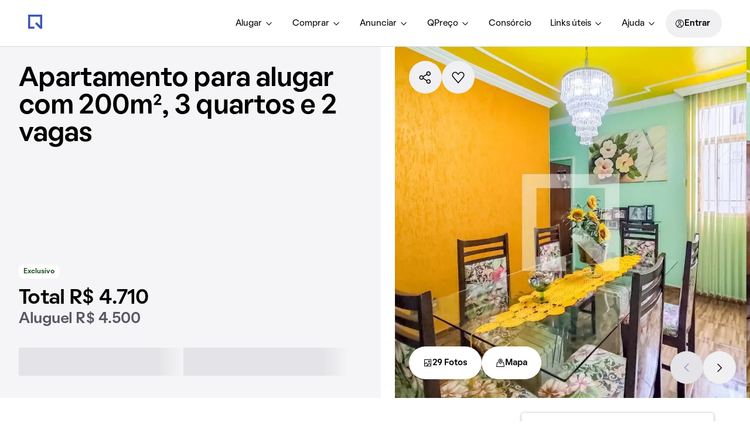

--- FILE ---
content_type: text/html; charset=utf-8
request_url: https://www.quintoandar.com.br/imovel/893904240/alugar/apartamento-3-quartos-diamante-belo-horizonte?from_route=%22search_results%22&house_tags=exclusivity&house_tags=rentPriceDecreased&search_id=%22deb5710e-9346-42b6-b14f-96b407dba324%22&search_rank=%7B%22sortMode%22%3A%22relevance%22%2C%22searchMode%22%3A%22list%22%2C%22resultsOrigin%22%3A%22search%22%2C%22rank%22%3A10%2C%22personalization%22%3Afalse%7D
body_size: 39140
content:
<!DOCTYPE html><html lang="pt-BR"><head><meta charSet="utf-8"/><meta name="viewport" content="width=device-width, initial-scale=1"/><meta name="apple-mobile-web-app-capable" content="yes"/><meta name="apple-mobile-web-app-title" content="QuintoAndar"/><meta name="apple-mobile-web-app-status-bar-style" content="default"/><link rel="apple-touch-icon" href="https://cozy-assets.quintoandar.com.br/cozy-static/v1/latest/launcher-icons/ic_launcher_ios_120x120.png"/><link rel="apple-touch-icon" sizes="152x152" href="https://cozy-assets.quintoandar.com.br/cozy-static/v1/latest/launcher-icons/ic_launcher_ios_152x152.png"/><link rel="apple-touch-icon" sizes="167x167" href="https://cozy-assets.quintoandar.com.br/cozy-static/v1/latest/launcher-icons/ic_launcher_ios_167x167.png"/><link rel="apple-touch-icon" sizes="180x180" href="https://cozy-assets.quintoandar.com.br/cozy-static/v1/latest/launcher-icons/ic_launcher_ios_180x180.png"/><link rel="icon" href="https://cozy-assets.quintoandar.com.br/cozy-static/v1/latest/favicon/favicon.ico"/><meta name="version" content="find-webapp-0d6371d8"/><link rel="preload" href="https://cdn-lib.quintoandar.com.br/cookie-banner/cookie-scripts-blocker.min.js" as="script" fetchPriority="high"/><meta name="robots" content="max-image-preview:large"/><title>Apartamento com 3 quartos para alugar em Diamante, Belo Horizonte por R$ 4.500,00 - QuintoAndar</title><meta name="description" content="Alugue sem depender de ninguém! São 200m², com 1 banheiro e 2 vagas de garagem, não mobiliado, aceita animais de estimação."/><meta itemProp="name" content="Apartamento com 3 quartos para alugar em Diamante, Belo Horizonte por R$ 4.500,00 - QuintoAndar"/><meta itemProp="description" content="Alugue sem depender de ninguém! São 200m², com 1 banheiro e 2 vagas de garagem, não mobiliado, aceita animais de estimação."/><meta itemProp="image" content="/img/med/893904240-855.0039199465723IMG20221227091252.jpg"/><meta name="twitter:card" content="summary_large_image"/><meta name="twitter:site" content="@quintoandar"/><meta name="twitter:creator" content="@quintoandar"/><meta name="twitter:url" content="https://www.quintoandar.com.br/imovel/893904240/alugar/apartamento-3-quartos-diamante-belo-horizonte"/><meta name="twitter:title" content="Apartamento com 3 quartos para alugar em Diamante, Belo Horizonte por R$ 4.500,00 - QuintoAndar"/><meta name="twitter:description" content="Alugue sem depender de ninguém! São 200m², com 1 banheiro e 2 vagas de garagem, não mobiliado, aceita animais de estimação."/><meta name="twitter:image" content="/img/med/893904240-855.0039199465723IMG20221227091252.jpg"/><meta name="theme-color" content="#3957BD"/><meta property="fb:app_id" content="&lt;470098246380961&gt;"/><meta property="og:type" content="product.item"/><meta property="og:site_name" content="QuintoAndar"/><meta property="og:url" content="https://www.quintoandar.com.br/imovel/893904240/alugar/apartamento-3-quartos-diamante-belo-horizonte"/><meta property="og:title" content="Apartamento com 3 quartos para alugar em Diamante, Belo Horizonte por R$ 4.500,00 - QuintoAndar"/><meta property="og:description" content="Alugue sem depender de ninguém! São 200m², com 1 banheiro e 2 vagas de garagem, não mobiliado, aceita animais de estimação."/><meta property="og:image" content="/img/med/893904240-855.0039199465723IMG20221227091252.jpg"/><link rel="canonical" href="https://www.quintoandar.com.br/imovel/893904240/alugar/apartamento-3-quartos-diamante-belo-horizonte"/><script type="application/ld+json">{"@context":"http://schema.org","@type":"WebSite","name":"QuintoAndar","url":"https://www.quintoandar.com.br"}</script><script type="application/ld+json">{"@context":"https://schema.org","@type":"Apartment","name":"Apartamento com 3 quartos para alugar em Diamante, Belo Horizonte por R$ 4.500,00","url":"https://www.quintoandar.com.br/imovel/893904240/alugar/apartamento-3-quartos-diamante-belo-horizonte","address":"Rua Maria Elizabet Pessoa, Diamante, Belo Horizonte","description":"Alugue sem depender de ninguém! São 200m², com 1 banheiro e 2 vagas de garagem, não mobiliado, aceita animais de estimação.","floorSize":200,"numberOfRooms":3,"numberOfBedrooms":3,"numberOfFullBathrooms":1,"image":["https://www.quintoandar.com.br/img/xlg/893904240-855.0039199465723IMG20221227091252.jpg","https://www.quintoandar.com.br/img/xlg/893904240-27.532996730615487IMG20221227091237.jpg","https://www.quintoandar.com.br/img/xlg/893904240-772.5590634670566IMG20221227091240.jpg","https://www.quintoandar.com.br/img/xlg/893904240-684.896321859046IMG20221227091255.jpg","https://www.quintoandar.com.br/img/xlg/893904240-106.95546292709423IMG20221227091341.jpg"],"petsAllowed":true,"geo":{"@type":"GeoCoordinates","latitude":-19.9848672,"longitude":-44.0291201},"amenityFeature":[{"@type":"LocationFeatureSpecification","name":"Box","value":true},{"@type":"LocationFeatureSpecification","name":"Armários no quarto","value":true},{"@type":"LocationFeatureSpecification","name":"Armários na cozinha","value":true},{"@type":"LocationFeatureSpecification","name":"Pode ter animais de estimação","value":true},{"@type":"LocationFeatureSpecification","name":"Quartos e corredores com portas amplas","value":true},{"@type":"LocationFeatureSpecification","name":"Área de serviço","value":true}],"potentialAction":{"@type":"RentAction","actionStatus":"PotentialActionStatus","price":4500,"priceCurrency":"BRL"}}</script><script type="application/ld+json">{"@context":"https://schema.org","@type":"BreadcrumbList","itemListElement":[{"@type":"ListItem","position":1,"name":"QuintoAndar","item":"https://www.quintoandar.com.br"},{"@type":"ListItem","position":2,"name":"Apartamentos para alugar em Belo Horizonte","item":"https://www.quintoandar.com.br/alugar/imovel/belo-horizonte-mg-brasil/apartamento"},{"@type":"ListItem","position":3,"name":"Apartamentos para alugar em Diamante","item":"https://www.quintoandar.com.br/alugar/imovel/diamante-belo-horizonte-mg-brasil/apartamento"},{"@type":"ListItem","position":4,"name":"Apartamentos para alugar em Rua Maria Elizabet Pessoa","item":"https://www.quintoandar.com.br/alugar/imovel/rua-maria-elizabet-pessoa-diamante-belo-horizonte-mg-brasil/apartamento"},{"@type":"ListItem","position":5,"name":"Apartamento com 3 quartos para alugar em Diamante, Belo Horizonte","item":"https://www.quintoandar.com.br/imovel/893904240/alugar/apartamento-3-quartos-diamante-belo-horizonte"}]}</script><link rel="preload" href="/img/med/893904240-855.0039199465723IMG20221227091252.jpg" imageSrcSet="/img/xsm/893904240-855.0039199465723IMG20221227091252.jpg 120w,/img/sml/893904240-855.0039199465723IMG20221227091252.jpg 300w,/img/med/893904240-855.0039199465723IMG20221227091252.jpg 450w,/img/lrg/893904240-855.0039199465723IMG20221227091252.jpg 600w,/img/xlg/893904240-855.0039199465723IMG20221227091252.jpg 840w,/img/xxl/893904240-855.0039199465723IMG20221227091252.jpg 1152w,/img/1200x800/893904240-855.0039199465723IMG20221227091252.jpg 1200w" imageSizes="100vw" as="image" fetchPriority="high"/><meta name="next-head-count" content="38"/><meta name="emotion-insertion-point" content=""/><style data-emotion="mui 1502963 1apb99j 18wohwn 1w8p9wy 1ontqvh 5q373k qs2q9j 1sad135 5rtkfw 1u1ct0h 1vwfmvr qxm9zo efwuvd 1xzd995 rf78gs 6mtkat 3dfh05 s18byi 1ctogu8 1p2ji8y 117mro9 1m7nlmx 1wxaqej 15au7ed 1naqssb 2exznw 1d3bbye 1s50f5r 1jflivh 6z9gu1 11w2ppi 19lkvka 1rn8v63 861iuf omck4v iz5l9j p6djjz 11fuy52 wo8535 1aj41gs 1oqimao l0jafl 15gohdt 1lbr86v i5szwg 1v1utb2 1fx8m19 a0y2e3 hboir5 8atqhb 1mdmu38 z72k3s 11cz8ky 9qgw5 w8pwab uxjujb 1cn3yto 14ctya7 1wkwmmc eplaum eht41h br4ccc 14xlp4m">.mui-1502963{gap:0px;margin-left:0px;margin-top:0px;}.mui-1apb99j{-webkit-user-select:none;-moz-user-select:none;-ms-user-select:none;user-select:none;width:1em;height:1em;display:inline-block;fill:currentColor;-webkit-flex-shrink:0;-ms-flex-negative:0;flex-shrink:0;-webkit-transition:fill 200ms cubic-bezier(0.4, 0, 0.2, 1) 0ms;transition:fill 200ms cubic-bezier(0.4, 0, 0.2, 1) 0ms;font-size:1.5rem;font-size:16px;color:inherit;}.mui-18wohwn{gap:0px;display:-webkit-box;display:-webkit-flex;display:-ms-flexbox;display:flex;}.mui-1w8p9wy{gap:0px;min-width:300px;padding:var(--tokens-alias-spacing-medium);background-color:rgb(var(--tokens-alias-color-surface-default));z-index:2;}.mui-1ontqvh{list-style:none;margin:0;padding:0;position:relative;padding-top:8px;padding-bottom:8px;}.mui-5q373k{gap:8px;display:-webkit-box;display:-webkit-flex;display:-ms-flexbox;display:flex;-webkit-flex-direction:column;-ms-flex-direction:column;flex-direction:column;padding-left:var(--tokens-alias-spacing-hsmall);padding-right:var(--tokens-alias-spacing-hsmall);}.mui-qs2q9j{display:-webkit-inline-box;display:-webkit-inline-flex;display:-ms-inline-flexbox;display:inline-flex;-webkit-align-items:center;-webkit-box-align:center;-ms-flex-align:center;align-items:center;-webkit-box-pack:center;-ms-flex-pack:center;-webkit-justify-content:center;justify-content:center;position:relative;box-sizing:border-box;-webkit-tap-highlight-color:transparent;background-color:transparent;outline:0;border:0;margin:0;border-radius:0;padding:0;cursor:pointer;-webkit-user-select:none;-moz-user-select:none;-ms-user-select:none;user-select:none;vertical-align:middle;-moz-appearance:none;-webkit-appearance:none;-webkit-text-decoration:none;text-decoration:none;color:inherit;display:-webkit-box;display:-webkit-flex;display:-ms-flexbox;display:flex;-webkit-box-pack:start;-ms-flex-pack:start;-webkit-justify-content:flex-start;justify-content:flex-start;-webkit-align-items:center;-webkit-box-align:center;-ms-flex-align:center;align-items:center;position:relative;-webkit-text-decoration:none;text-decoration:none;width:100%;box-sizing:border-box;text-align:left;padding-top:8px;padding-bottom:8px;padding-left:16px;padding-right:16px;-webkit-transition:background-color 150ms cubic-bezier(0.4, 0, 0.2, 1) 0ms;transition:background-color 150ms cubic-bezier(0.4, 0, 0.2, 1) 0ms;}.mui-qs2q9j::-moz-focus-inner{border-style:none;}.mui-qs2q9j.Mui-disabled{pointer-events:none;cursor:default;}@media print{.mui-qs2q9j{-webkit-print-color-adjust:exact;color-adjust:exact;}}.mui-qs2q9j.Mui-focusVisible{background-color:rgba(0, 0, 0, 0.12);}.mui-qs2q9j.Mui-selected{background-color:rgba(25, 118, 210, 0.08);}.mui-qs2q9j.Mui-selected.Mui-focusVisible{background-color:rgba(25, 118, 210, 0.2);}.mui-qs2q9j.Mui-disabled{opacity:0.38;}.mui-qs2q9j:hover{-webkit-text-decoration:none;text-decoration:none;background-color:rgba(0, 0, 0, 0.04);}@media (hover: none){.mui-qs2q9j:hover{background-color:transparent;}}.mui-qs2q9j.Mui-selected:hover{background-color:rgba(25, 118, 210, 0.12);}@media (hover: none){.mui-qs2q9j.Mui-selected:hover{background-color:rgba(25, 118, 210, 0.08);}}.mui-1sad135{gap:0px;padding-top:var(--tokens-alias-spacing-large);padding-bottom:var(--tokens-alias-spacing-large);}.mui-5rtkfw{gap:0px;position:absolute;top:0;left:0;width:100%;height:100%;background-color:rgb(var(--tokens-alias-color-surface-interaction-inactive-default));}.mui-1u1ct0h{-webkit-user-select:none;-moz-user-select:none;-ms-user-select:none;user-select:none;width:1em;height:1em;display:inline-block;fill:currentColor;-webkit-flex-shrink:0;-ms-flex-negative:0;flex-shrink:0;-webkit-transition:fill 200ms cubic-bezier(0.4, 0, 0.2, 1) 0ms;transition:fill 200ms cubic-bezier(0.4, 0, 0.2, 1) 0ms;font-size:1.5rem;font-size:24px;color:inherit;}.mui-1vwfmvr{gap:0px;}.mui-qxm9zo{box-sizing:border-box;display:-webkit-box;display:-webkit-flex;display:-ms-flexbox;display:flex;-webkit-box-flex-wrap:wrap;-webkit-flex-wrap:wrap;-ms-flex-wrap:wrap;flex-wrap:wrap;width:100%;-webkit-flex-direction:row;-ms-flex-direction:row;flex-direction:row;-webkit-box-pack:spaceBetween;-ms-flex-pack:spaceBetween;-webkit-justify-content:spaceBetween;justify-content:spaceBetween;-webkit-box-flex-wrap:nowrap;-webkit-flex-wrap:nowrap;-ms-flex-wrap:nowrap;flex-wrap:nowrap;max-width:1126px;}.mui-efwuvd{box-sizing:border-box;margin:0;-webkit-flex-direction:row;-ms-flex-direction:row;flex-direction:row;-webkit-flex-basis:100%;-ms-flex-preferred-size:100%;flex-basis:100%;-webkit-box-flex:0;-webkit-flex-grow:0;-ms-flex-positive:0;flex-grow:0;max-width:100%;}@media (min-width:600px){.mui-efwuvd{-webkit-flex-basis:100%;-ms-flex-preferred-size:100%;flex-basis:100%;-webkit-box-flex:0;-webkit-flex-grow:0;-ms-flex-positive:0;flex-grow:0;max-width:100%;}}@media (min-width:900px){.mui-efwuvd{-webkit-flex-basis:66.666667%;-ms-flex-preferred-size:66.666667%;flex-basis:66.666667%;-webkit-box-flex:0;-webkit-flex-grow:0;-ms-flex-positive:0;flex-grow:0;max-width:66.666667%;}}@media (min-width:1200px){.mui-efwuvd{-webkit-flex-basis:66.666667%;-ms-flex-preferred-size:66.666667%;flex-basis:66.666667%;-webkit-box-flex:0;-webkit-flex-grow:0;-ms-flex-positive:0;flex-grow:0;max-width:66.666667%;}}@media (min-width:1536px){.mui-efwuvd{-webkit-flex-basis:66.666667%;-ms-flex-preferred-size:66.666667%;flex-basis:66.666667%;-webkit-box-flex:0;-webkit-flex-grow:0;-ms-flex-positive:0;flex-grow:0;max-width:66.666667%;}}.mui-1xzd995{gap:0px;margin-top:var(--tokens-alias-spacing-xsmall);margin-bottom:var(--tokens-alias-spacing-small);padding-top:var(--tokens-alias-spacing-small);}.mui-rf78gs{gap:0px;display:-webkit-box;display:-webkit-flex;display:-ms-flexbox;display:flex;-webkit-align-items:end;-webkit-box-align:end;-ms-flex-align:end;align-items:end;}.mui-6mtkat{gap:0px;margin-left:var(--tokens-alias-spacing-hxxsmall);margin-right:var(--tokens-alias-spacing-hxxsmall);}.mui-3dfh05{gap:0px;padding-left:24px;padding-right:24px;padding-top:16px;padding-bottom:16px;}.mui-s18byi{background-color:#fff;color:rgba(0, 0, 0, 0.87);-webkit-transition:box-shadow 300ms cubic-bezier(0.4, 0, 0.2, 1) 0ms;transition:box-shadow 300ms cubic-bezier(0.4, 0, 0.2, 1) 0ms;border-radius:4px;box-shadow:0px 2px 1px -1px rgba(0,0,0,0.2),0px 1px 1px 0px rgba(0,0,0,0.14),0px 1px 3px 0px rgba(0,0,0,0.12);overflow:hidden;}.mui-1ctogu8{gap:0px;-webkit-flex-direction:row;-ms-flex-direction:row;flex-direction:row;-webkit-box-pack:justify;-webkit-justify-content:space-between;justify-content:space-between;display:-webkit-box;display:-webkit-flex;display:-ms-flexbox;display:flex;}.mui-1p2ji8y{gap:0px;margin-bottom:8px;}.mui-117mro9{gap:0px;display:-webkit-box;display:-webkit-flex;display:-ms-flexbox;display:flex;-webkit-align-items:center;-webkit-box-align:center;-ms-flex-align:center;align-items:center;}.mui-1m7nlmx{box-sizing:border-box;display:-webkit-box;display:-webkit-flex;display:-ms-flexbox;display:flex;-webkit-box-flex-wrap:wrap;-webkit-flex-wrap:wrap;-ms-flex-wrap:wrap;flex-wrap:wrap;width:100%;-webkit-flex-direction:column;-ms-flex-direction:column;flex-direction:column;margin-top:-32px;width:calc(100% + 32px);margin-left:-32px;}.mui-1m7nlmx>.MuiGrid-item{max-width:none;}.mui-1m7nlmx>.MuiGrid-item{padding-top:32px;}.mui-1m7nlmx>.MuiGrid-item{padding-left:32px;}.mui-1wxaqej{box-sizing:border-box;margin:0;-webkit-flex-direction:row;-ms-flex-direction:row;flex-direction:row;}.mui-15au7ed{gap:0px;display:-webkit-box;display:-webkit-flex;display:-ms-flexbox;display:flex;-webkit-flex-direction:row;-ms-flex-direction:row;flex-direction:row;}.mui-1naqssb{-webkit-user-select:none;-moz-user-select:none;-ms-user-select:none;user-select:none;width:1em;height:1em;display:inline-block;fill:currentColor;-webkit-flex-shrink:0;-ms-flex-negative:0;flex-shrink:0;-webkit-transition:fill 200ms cubic-bezier(0.4, 0, 0.2, 1) 0ms;transition:fill 200ms cubic-bezier(0.4, 0, 0.2, 1) 0ms;font-size:1.5rem;font-size:24px;color:var(--tokens-next-alias-color-icon-neutral-on-ground-rest);}.mui-2exznw{gap:0px;padding-left:16px;display:block;}.mui-1d3bbye{box-sizing:border-box;display:-webkit-box;display:-webkit-flex;display:-ms-flexbox;display:flex;-webkit-box-flex-wrap:wrap;-webkit-flex-wrap:wrap;-ms-flex-wrap:wrap;flex-wrap:wrap;width:100%;-webkit-flex-direction:row;-ms-flex-direction:row;flex-direction:row;}.mui-1s50f5r{box-sizing:border-box;margin:0;-webkit-flex-direction:row;-ms-flex-direction:row;flex-direction:row;-webkit-flex-basis:50%;-ms-flex-preferred-size:50%;flex-basis:50%;-webkit-box-flex:0;-webkit-flex-grow:0;-ms-flex-positive:0;flex-grow:0;max-width:50%;}@media (min-width:600px){.mui-1s50f5r{-webkit-flex-basis:50%;-ms-flex-preferred-size:50%;flex-basis:50%;-webkit-box-flex:0;-webkit-flex-grow:0;-ms-flex-positive:0;flex-grow:0;max-width:50%;}}@media (min-width:900px){.mui-1s50f5r{-webkit-flex-basis:50%;-ms-flex-preferred-size:50%;flex-basis:50%;-webkit-box-flex:0;-webkit-flex-grow:0;-ms-flex-positive:0;flex-grow:0;max-width:50%;}}@media (min-width:1200px){.mui-1s50f5r{-webkit-flex-basis:50%;-ms-flex-preferred-size:50%;flex-basis:50%;-webkit-box-flex:0;-webkit-flex-grow:0;-ms-flex-positive:0;flex-grow:0;max-width:50%;}}@media (min-width:1536px){.mui-1s50f5r{-webkit-flex-basis:50%;-ms-flex-preferred-size:50%;flex-basis:50%;-webkit-box-flex:0;-webkit-flex-grow:0;-ms-flex-positive:0;flex-grow:0;max-width:50%;}}.mui-1jflivh{-webkit-user-select:none;-moz-user-select:none;-ms-user-select:none;user-select:none;width:1em;height:1em;display:inline-block;fill:currentColor;-webkit-flex-shrink:0;-ms-flex-negative:0;flex-shrink:0;-webkit-transition:fill 200ms cubic-bezier(0.4, 0, 0.2, 1) 0ms;transition:fill 200ms cubic-bezier(0.4, 0, 0.2, 1) 0ms;font-size:1.5rem;font-size:16px;color:var(--tokens-next-alias-color-icon-neutral-on-ground-disabled);}.mui-6z9gu1{gap:0px;margin-bottom:var(--tokens-alias-spacing-xsmall);}@media (min-width:0px){.mui-6z9gu1{display:none;}}@media (min-width:900px){.mui-6z9gu1{display:block;}}.mui-11w2ppi{border-radius:var(--tokens-alias-shape-border-radius-small);gap:0px;overflow:hidden;}@media (min-width:0px){.mui-11w2ppi{margin-top:0px;padding-left:0px;padding-right:0px;padding-top:0px;background-color:none;height:auto;}}@media (min-width:600px){.mui-11w2ppi{margin-top:16px;padding-left:24px;padding-right:24px;padding-top:24px;background-color:rgb(var(--tokens-alias-color-surface-hovered));height:288px;}}.mui-19lkvka{gap:16px;margin-top:16px;padding-top:8px;padding-left:8px;border-left:1px solid rgb(var(--tokens-alias-color-surface-interaction-inactive-default));border-top:1px solid rgb(var(--tokens-alias-color-surface-interaction-inactive-default));width:100%;display:-webkit-box;display:-webkit-flex;display:-ms-flexbox;display:flex;}@media (min-width:0px){.mui-19lkvka{background-color:rgb(var(--tokens-alias-color-surface-hovered));height:220px;}}@media (min-width:600px){.mui-19lkvka{background-color:none;height:205px;}}.mui-1rn8v63{gap:0px;height:100%;display:-webkit-box;display:-webkit-flex;display:-ms-flexbox;display:flex;-webkit-flex-direction:column;-ms-flex-direction:column;flex-direction:column;}.mui-861iuf{gap:0px;height:80px;}.mui-omck4v{gap:0px;display:-webkit-box;display:-webkit-flex;display:-ms-flexbox;display:flex;-webkit-align-items:center;-webkit-box-align:center;-ms-flex-align:center;align-items:center;-webkit-box-pack:justify;-webkit-justify-content:space-between;justify-content:space-between;}.mui-iz5l9j{border-radius:25px;gap:var(--tokens-alias-spacing-medium);display:-webkit-box;display:-webkit-flex;display:-ms-flexbox;display:flex;-webkit-flex-direction:row;-ms-flex-direction:row;flex-direction:row;-webkit-align-items:center;-webkit-box-align:center;-ms-flex-align:center;align-items:center;padding-top:var(--tokens-alias-spacing-small);padding-bottom:var(--tokens-alias-spacing-small);padding-left:var(--tokens-alias-spacing-medium);padding-right:var(--tokens-alias-spacing-medium);background-color:#F0F3FF;width:100%;}.mui-p6djjz{gap:var(--tokens-alias-spacing-xxsmall);display:-webkit-box;display:-webkit-flex;display:-ms-flexbox;display:flex;-webkit-flex-direction:column;-ms-flex-direction:column;flex-direction:column;color:#001755;}.mui-11fuy52{gap:0px;-webkit-box-pack:end;-ms-flex-pack:end;-webkit-justify-content:flex-end;justify-content:flex-end;display:-webkit-box;display:-webkit-flex;display:-ms-flexbox;display:flex;margin-top:24px;padding-right:0px;}.mui-wo8535{gap:0px;width:128px;}.mui-1aj41gs{background-color:#fff;color:rgba(0, 0, 0, 0.87);-webkit-transition:box-shadow 300ms cubic-bezier(0.4, 0, 0.2, 1) 0ms;transition:box-shadow 300ms cubic-bezier(0.4, 0, 0.2, 1) 0ms;border-radius:4px;box-shadow:0px 2px 1px -1px rgba(0,0,0,0.2),0px 1px 1px 0px rgba(0,0,0,0.14),0px 1px 3px 0px rgba(0,0,0,0.12);position:relative;-webkit-transition:margin 150ms cubic-bezier(0.4, 0, 0.2, 1) 0ms;transition:margin 150ms cubic-bezier(0.4, 0, 0.2, 1) 0ms;overflow-anchor:none;border-radius:0;}.mui-1aj41gs::before{position:absolute;left:0;top:-1px;right:0;height:1px;content:"";opacity:1;background-color:rgba(0, 0, 0, 0.12);-webkit-transition:opacity 150ms cubic-bezier(0.4, 0, 0.2, 1) 0ms,background-color 150ms cubic-bezier(0.4, 0, 0.2, 1) 0ms;transition:opacity 150ms cubic-bezier(0.4, 0, 0.2, 1) 0ms,background-color 150ms cubic-bezier(0.4, 0, 0.2, 1) 0ms;}.mui-1aj41gs:first-of-type::before{display:none;}.mui-1aj41gs.Mui-expanded::before{opacity:0;}.mui-1aj41gs.Mui-expanded:first-of-type{margin-top:0;}.mui-1aj41gs.Mui-expanded:last-of-type{margin-bottom:0;}.mui-1aj41gs.Mui-expanded+.mui-1aj41gs.Mui-expanded::before{display:none;}.mui-1aj41gs.Mui-disabled{background-color:rgba(0, 0, 0, 0.12);}.mui-1aj41gs:first-of-type{border-top-left-radius:4px;border-top-right-radius:4px;}.mui-1aj41gs:last-of-type{border-bottom-left-radius:4px;border-bottom-right-radius:4px;}@supports (-ms-ime-align: auto){.mui-1aj41gs:last-of-type{border-bottom-left-radius:0;border-bottom-right-radius:0;}}.mui-1aj41gs.Mui-expanded{margin:16px 0;}.mui-1oqimao{display:-webkit-inline-box;display:-webkit-inline-flex;display:-ms-inline-flexbox;display:inline-flex;-webkit-align-items:center;-webkit-box-align:center;-ms-flex-align:center;align-items:center;-webkit-box-pack:center;-ms-flex-pack:center;-webkit-justify-content:center;justify-content:center;position:relative;box-sizing:border-box;-webkit-tap-highlight-color:transparent;background-color:transparent;outline:0;border:0;margin:0;border-radius:0;padding:0;cursor:pointer;-webkit-user-select:none;-moz-user-select:none;-ms-user-select:none;user-select:none;vertical-align:middle;-moz-appearance:none;-webkit-appearance:none;-webkit-text-decoration:none;text-decoration:none;color:inherit;display:-webkit-box;display:-webkit-flex;display:-ms-flexbox;display:flex;min-height:48px;padding:0px 16px;-webkit-transition:min-height 150ms cubic-bezier(0.4, 0, 0.2, 1) 0ms,background-color 150ms cubic-bezier(0.4, 0, 0.2, 1) 0ms;transition:min-height 150ms cubic-bezier(0.4, 0, 0.2, 1) 0ms,background-color 150ms cubic-bezier(0.4, 0, 0.2, 1) 0ms;}.mui-1oqimao::-moz-focus-inner{border-style:none;}.mui-1oqimao.Mui-disabled{pointer-events:none;cursor:default;}@media print{.mui-1oqimao{-webkit-print-color-adjust:exact;color-adjust:exact;}}.mui-1oqimao.Mui-focusVisible{background-color:rgba(0, 0, 0, 0.12);}.mui-1oqimao.Mui-disabled{opacity:0.38;}.mui-1oqimao:hover:not(.Mui-disabled){cursor:pointer;}.mui-1oqimao.Mui-expanded{min-height:64px;}.mui-l0jafl{display:-webkit-box;display:-webkit-flex;display:-ms-flexbox;display:flex;-webkit-box-flex:1;-webkit-flex-grow:1;-ms-flex-positive:1;flex-grow:1;margin:12px 0;-webkit-transition:margin 150ms cubic-bezier(0.4, 0, 0.2, 1) 0ms;transition:margin 150ms cubic-bezier(0.4, 0, 0.2, 1) 0ms;}.mui-l0jafl.Mui-expanded{margin:20px 0;}.mui-15gohdt{gap:0px;display:-webkit-box;display:-webkit-flex;display:-ms-flexbox;display:flex;-webkit-align-items:center;-webkit-box-align:center;-ms-flex-align:center;align-items:center;-webkit-box-pack:justify;-webkit-justify-content:space-between;justify-content:space-between;width:100%;}.mui-1lbr86v{gap:0px;margin-right:16px;}.mui-i5szwg{-webkit-user-select:none;-moz-user-select:none;-ms-user-select:none;user-select:none;width:1em;height:1em;display:inline-block;fill:currentColor;-webkit-flex-shrink:0;-ms-flex-negative:0;flex-shrink:0;-webkit-transition:fill 200ms cubic-bezier(0.4, 0, 0.2, 1) 0ms;transition:fill 200ms cubic-bezier(0.4, 0, 0.2, 1) 0ms;font-size:1.5rem;font-size:32px;color:inherit;}.mui-1v1utb2{gap:0px;margin-left:var(--tokens-alias-spacing-xlarge);}.mui-1fx8m19{display:-webkit-box;display:-webkit-flex;display:-ms-flexbox;display:flex;color:rgba(0, 0, 0, 0.54);-webkit-transform:rotate(0deg);-moz-transform:rotate(0deg);-ms-transform:rotate(0deg);transform:rotate(0deg);-webkit-transition:-webkit-transform 150ms cubic-bezier(0.4, 0, 0.2, 1) 0ms;transition:transform 150ms cubic-bezier(0.4, 0, 0.2, 1) 0ms;}.mui-1fx8m19.Mui-expanded{-webkit-transform:rotate(180deg);-moz-transform:rotate(180deg);-ms-transform:rotate(180deg);transform:rotate(180deg);}.mui-a0y2e3{height:0;overflow:hidden;-webkit-transition:height 300ms cubic-bezier(0.4, 0, 0.2, 1) 0ms;transition:height 300ms cubic-bezier(0.4, 0, 0.2, 1) 0ms;visibility:hidden;}.mui-hboir5{display:-webkit-box;display:-webkit-flex;display:-ms-flexbox;display:flex;width:100%;}.mui-8atqhb{width:100%;}.mui-1mdmu38{gap:16px;display:-webkit-box;display:-webkit-flex;display:-ms-flexbox;display:flex;margin-top:16px;-webkit-box-pack:end;-ms-flex-pack:end;-webkit-justify-content:flex-end;justify-content:flex-end;}.mui-z72k3s{box-sizing:border-box;margin:0;-webkit-flex-direction:row;-ms-flex-direction:row;flex-direction:row;}@media (min-width:600px){.mui-z72k3s{-webkit-flex-basis:100%;-ms-flex-preferred-size:100%;flex-basis:100%;-webkit-box-flex:0;-webkit-flex-grow:0;-ms-flex-positive:0;flex-grow:0;max-width:100%;}}@media (min-width:900px){.mui-z72k3s{-webkit-flex-basis:50%;-ms-flex-preferred-size:50%;flex-basis:50%;-webkit-box-flex:0;-webkit-flex-grow:0;-ms-flex-positive:0;flex-grow:0;max-width:50%;}}@media (min-width:1200px){.mui-z72k3s{-webkit-flex-basis:50%;-ms-flex-preferred-size:50%;flex-basis:50%;-webkit-box-flex:0;-webkit-flex-grow:0;-ms-flex-positive:0;flex-grow:0;max-width:50%;}}@media (min-width:1536px){.mui-z72k3s{-webkit-flex-basis:50%;-ms-flex-preferred-size:50%;flex-basis:50%;-webkit-box-flex:0;-webkit-flex-grow:0;-ms-flex-positive:0;flex-grow:0;max-width:50%;}}.mui-11cz8ky{gap:0px;max-width:312px;}.mui-9qgw5{gap:0px;background-color:rgb(var(--tokens-alias-color-surface-brand-highlight));padding:24px;height:348px;display:-webkit-box;display:-webkit-flex;display:-ms-flexbox;display:flex;-webkit-flex-direction:column;-ms-flex-direction:column;flex-direction:column;-webkit-box-pack:end;-ms-flex-pack:end;-webkit-justify-content:flex-end;justify-content:flex-end;box-sizing:border-box;}.mui-w8pwab{gap:0px;margin-bottom:16px;}.mui-uxjujb{-webkit-user-select:none;-moz-user-select:none;-ms-user-select:none;user-select:none;width:1em;height:1em;display:inline-block;fill:currentColor;-webkit-flex-shrink:0;-ms-flex-negative:0;flex-shrink:0;-webkit-transition:fill 200ms cubic-bezier(0.4, 0, 0.2, 1) 0ms;transition:fill 200ms cubic-bezier(0.4, 0, 0.2, 1) 0ms;font-size:1.5rem;font-size:48px;color:var(--tokens-next-alias-color-icon-inverse-on-inverse-rest);}.mui-1cn3yto{box-sizing:border-box;display:-webkit-box;display:-webkit-flex;display:-ms-flexbox;display:flex;-webkit-box-flex-wrap:wrap;-webkit-flex-wrap:wrap;-ms-flex-wrap:wrap;flex-wrap:wrap;width:100%;-webkit-flex-direction:row;-ms-flex-direction:row;flex-direction:row;-webkit-box-pack:center;-ms-flex-pack:center;-webkit-justify-content:center;justify-content:center;}.mui-14ctya7{box-sizing:border-box;margin:0;-webkit-flex-direction:row;-ms-flex-direction:row;flex-direction:row;-webkit-flex-basis:100%;-ms-flex-preferred-size:100%;flex-basis:100%;-webkit-box-flex:0;-webkit-flex-grow:0;-ms-flex-positive:0;flex-grow:0;max-width:100%;}@media (min-width:600px){.mui-14ctya7{-webkit-flex-basis:66.666667%;-ms-flex-preferred-size:66.666667%;flex-basis:66.666667%;-webkit-box-flex:0;-webkit-flex-grow:0;-ms-flex-positive:0;flex-grow:0;max-width:66.666667%;}}@media (min-width:900px){.mui-14ctya7{-webkit-flex-basis:100%;-ms-flex-preferred-size:100%;flex-basis:100%;-webkit-box-flex:0;-webkit-flex-grow:0;-ms-flex-positive:0;flex-grow:0;max-width:100%;}}@media (min-width:1200px){.mui-14ctya7{-webkit-flex-basis:100%;-ms-flex-preferred-size:100%;flex-basis:100%;-webkit-box-flex:0;-webkit-flex-grow:0;-ms-flex-positive:0;flex-grow:0;max-width:100%;}}@media (min-width:1536px){.mui-14ctya7{-webkit-flex-basis:100%;-ms-flex-preferred-size:100%;flex-basis:100%;-webkit-box-flex:0;-webkit-flex-grow:0;-ms-flex-positive:0;flex-grow:0;max-width:100%;}}.mui-1wkwmmc{box-sizing:border-box;display:-webkit-box;display:-webkit-flex;display:-ms-flexbox;display:flex;-webkit-box-flex-wrap:wrap;-webkit-flex-wrap:wrap;-ms-flex-wrap:wrap;flex-wrap:wrap;width:100%;-webkit-flex-direction:column;-ms-flex-direction:column;flex-direction:column;}.mui-1wkwmmc>.MuiGrid-item{max-width:none;}.mui-eplaum{box-sizing:border-box;-webkit-flex-direction:row;-ms-flex-direction:row;flex-direction:row;}@media (min-width:600px){.mui-eplaum{-webkit-flex-basis:100%;-ms-flex-preferred-size:100%;flex-basis:100%;-webkit-box-flex:0;-webkit-flex-grow:0;-ms-flex-positive:0;flex-grow:0;max-width:100%;}}@media (min-width:900px){.mui-eplaum{-webkit-flex-basis:100%;-ms-flex-preferred-size:100%;flex-basis:100%;-webkit-box-flex:0;-webkit-flex-grow:0;-ms-flex-positive:0;flex-grow:0;max-width:100%;}}@media (min-width:1200px){.mui-eplaum{-webkit-flex-basis:100%;-ms-flex-preferred-size:100%;flex-basis:100%;-webkit-box-flex:0;-webkit-flex-grow:0;-ms-flex-positive:0;flex-grow:0;max-width:100%;}}@media (min-width:1536px){.mui-eplaum{-webkit-flex-basis:100%;-ms-flex-preferred-size:100%;flex-basis:100%;-webkit-box-flex:0;-webkit-flex-grow:0;-ms-flex-positive:0;flex-grow:0;max-width:100%;}}.mui-eht41h{gap:0px;display:-webkit-box;display:-webkit-flex;display:-ms-flexbox;display:flex;background-color:rgb(var(--tokens-support-color-surface-brand-tan));}.mui-br4ccc{gap:0px;display:-webkit-box;display:-webkit-flex;display:-ms-flexbox;display:flex;-webkit-box-pack:justify;-webkit-justify-content:space-between;justify-content:space-between;-webkit-align-items:center;-webkit-box-align:center;-ms-flex-align:center;align-items:center;}.mui-14xlp4m{-webkit-user-select:none;-moz-user-select:none;-ms-user-select:none;user-select:none;width:1em;height:1em;display:inline-block;fill:currentColor;-webkit-flex-shrink:0;-ms-flex-negative:0;flex-shrink:0;-webkit-transition:fill 200ms cubic-bezier(0.4, 0, 0.2, 1) 0ms;transition:fill 200ms cubic-bezier(0.4, 0, 0.2, 1) 0ms;font-size:1.5rem;font-size:24px;color:var(--tokens-next-alias-color-icon-primary-on-ground-rest);}</style><script src="https://cdn-lib.quintoandar.com.br/cookie-banner/cookie-scripts-blocker.min.js" fetchpriority="high" async=""></script><script>
window.dataLayer = window.dataLayer || [];
</script><script defer="">

(function(c,e,f,k,g,h,b,a,d){c[g]||(c[g]=h,b=c[h]=function(){
b.q.push(arguments)},b.q=[],b.l=1*new Date,a=e.createElement(f),a.async=1,
a.src=k,a.setAttribute("crossorigin", "anonymous"),d=e.getElementsByTagName(f)[0],
d.parentNode.insertBefore(a,d))})(window,document,"script",
"https://eum.instana.io/eum.min.js","InstanaEumObject","ineum");
ineum('reportingUrl', 'https://eum-red-saas.instana.io');
ineum('key', 'ZOucOk-VRGKpkSfElpqmVA');

ineum('meta', 'URL', window.location.origin+window.location.pathname);
ineum('meta', 'release', 'find-webapp-774ff6686c');
ineum('meta', 'ab_beakman_short_description_enabled', '1');
ineum('meta', 'ab_beakman_search_services_location_embedding_on_cg_experiment', '0');</script><script src="https://eum.instana.io/eum.min.js" defer="" crossorigin="anonymous"></script><script id="app-release-data">window.appRelease = "find-webapp-774ff6686c";</script><link rel="preconnect" href="https://static.quintoandar.com.br"/><link rel="dns-prefetch" href="https://static.quintoandar.com.br"/><link rel="preconnect" href="https://cozy-assets.quintoandar.com.br"/><link rel="dns-prefetch" href="https://cozy-assets.quintoandar.com.br"/><link rel="preconnect" href="https://cdn-lib.quintoandar.com.br"/><link rel="dns-prefetch" href="https://cdn-lib.quintoandar.com.br"/><link data-next-font="" rel="preconnect" href="/" crossorigin="anonymous"/><link rel="preload" href="https://static.quintoandar.com.br/find-webapp/_next/static/css/0dbdded3d292f823.css" as="style"/><link rel="stylesheet" href="https://static.quintoandar.com.br/find-webapp/_next/static/css/0dbdded3d292f823.css" data-n-g=""/><link rel="preload" href="https://static.quintoandar.com.br/find-webapp/_next/static/css/e5532870d6e9109c.css" as="style"/><link rel="stylesheet" href="https://static.quintoandar.com.br/find-webapp/_next/static/css/e5532870d6e9109c.css" data-n-g=""/><link rel="preload" href="https://static.quintoandar.com.br/find-webapp/_next/static/css/b8def98f5e950660.css" as="style"/><link rel="stylesheet" href="https://static.quintoandar.com.br/find-webapp/_next/static/css/b8def98f5e950660.css" data-n-p=""/><link rel="preload" href="https://static.quintoandar.com.br/find-webapp/_next/static/css/f61bedc62176b9ad.css" as="style"/><link rel="stylesheet" href="https://static.quintoandar.com.br/find-webapp/_next/static/css/f61bedc62176b9ad.css"/><link rel="preload" href="https://static.quintoandar.com.br/find-webapp/_next/static/css/84d90c07a4323e8b.css" as="style"/><link rel="stylesheet" href="https://static.quintoandar.com.br/find-webapp/_next/static/css/84d90c07a4323e8b.css"/><link rel="preload" href="https://static.quintoandar.com.br/find-webapp/_next/static/css/a429488bfa8b0da5.css" as="style"/><link rel="stylesheet" href="https://static.quintoandar.com.br/find-webapp/_next/static/css/a429488bfa8b0da5.css"/><link rel="preload" href="https://static.quintoandar.com.br/find-webapp/_next/static/css/51174aef042b31a3.css" as="style"/><link rel="stylesheet" href="https://static.quintoandar.com.br/find-webapp/_next/static/css/51174aef042b31a3.css"/><link rel="preload" href="https://static.quintoandar.com.br/find-webapp/_next/static/css/1bdcb5f20867a989.css" as="style"/><link rel="stylesheet" href="https://static.quintoandar.com.br/find-webapp/_next/static/css/1bdcb5f20867a989.css"/><link rel="preload" href="https://static.quintoandar.com.br/find-webapp/_next/static/css/0a755a0020de9265.css" as="style"/><link rel="stylesheet" href="https://static.quintoandar.com.br/find-webapp/_next/static/css/0a755a0020de9265.css"/><link rel="preload" href="https://static.quintoandar.com.br/find-webapp/_next/static/css/5865082ebe44c32d.css" as="style"/><link rel="stylesheet" href="https://static.quintoandar.com.br/find-webapp/_next/static/css/5865082ebe44c32d.css"/><link rel="preload" href="https://static.quintoandar.com.br/find-webapp/_next/static/css/b25c4e95564f6980.css" as="style"/><link rel="stylesheet" href="https://static.quintoandar.com.br/find-webapp/_next/static/css/b25c4e95564f6980.css"/><link rel="preload" href="https://static.quintoandar.com.br/find-webapp/_next/static/css/51395682d3f4dfa9.css" as="style"/><link rel="stylesheet" href="https://static.quintoandar.com.br/find-webapp/_next/static/css/51395682d3f4dfa9.css"/><link rel="preload" href="https://static.quintoandar.com.br/find-webapp/_next/static/css/c368597366e0cda4.css" as="style"/><link rel="stylesheet" href="https://static.quintoandar.com.br/find-webapp/_next/static/css/c368597366e0cda4.css"/><link rel="preload" href="https://static.quintoandar.com.br/find-webapp/_next/static/css/47bcc681d5fd88a0.css" as="style"/><link rel="stylesheet" href="https://static.quintoandar.com.br/find-webapp/_next/static/css/47bcc681d5fd88a0.css"/><link rel="preload" href="https://static.quintoandar.com.br/find-webapp/_next/static/css/6a44c2f3179cb0b1.css" as="style"/><link rel="stylesheet" href="https://static.quintoandar.com.br/find-webapp/_next/static/css/6a44c2f3179cb0b1.css"/><link rel="preload" href="https://static.quintoandar.com.br/find-webapp/_next/static/css/92b3e4971c199829.css" as="style"/><link rel="stylesheet" href="https://static.quintoandar.com.br/find-webapp/_next/static/css/92b3e4971c199829.css"/><link rel="preload" href="https://static.quintoandar.com.br/find-webapp/_next/static/css/e9285554e3da95ca.css" as="style"/><link rel="stylesheet" href="https://static.quintoandar.com.br/find-webapp/_next/static/css/e9285554e3da95ca.css"/><link rel="preload" href="https://static.quintoandar.com.br/find-webapp/_next/static/css/a41ed5b4b5d189ed.css" as="style"/><link rel="stylesheet" href="https://static.quintoandar.com.br/find-webapp/_next/static/css/a41ed5b4b5d189ed.css"/><link rel="preload" href="https://static.quintoandar.com.br/find-webapp/_next/static/css/f864302d16eb425d.css" as="style"/><link rel="stylesheet" href="https://static.quintoandar.com.br/find-webapp/_next/static/css/f864302d16eb425d.css"/><link rel="preload" href="https://static.quintoandar.com.br/find-webapp/_next/static/css/e2c0d21898330b7a.css" as="style"/><link rel="stylesheet" href="https://static.quintoandar.com.br/find-webapp/_next/static/css/e2c0d21898330b7a.css"/><link rel="preload" href="https://static.quintoandar.com.br/find-webapp/_next/static/css/82d7317022d2f583.css" as="style"/><link rel="stylesheet" href="https://static.quintoandar.com.br/find-webapp/_next/static/css/82d7317022d2f583.css"/><noscript data-n-css=""></noscript><script defer="" nomodule="" src="https://static.quintoandar.com.br/find-webapp/_next/static/chunks/polyfills-42372ed130431b0a.js"></script><script defer="" src="https://static.quintoandar.com.br/find-webapp/_next/static/chunks/VerifiedThemeWrapper.32f89fef21024ac1.js"></script><script defer="" src="https://static.quintoandar.com.br/find-webapp/_next/static/chunks/CustomerFacingHeader.13b2345ad4b1e8af.js"></script><script defer="" src="https://static.quintoandar.com.br/find-webapp/_next/static/chunks/36572-34bc2bf90803a03c.js"></script><script defer="" src="https://static.quintoandar.com.br/find-webapp/_next/static/chunks/97507-47d02f98f87554bc.js"></script><script defer="" src="https://static.quintoandar.com.br/find-webapp/_next/static/chunks/17106-e073935fe1c06038.js"></script><script defer="" src="https://static.quintoandar.com.br/find-webapp/_next/static/chunks/48026-a7770d3683b9703b.js"></script><script defer="" src="https://static.quintoandar.com.br/find-webapp/_next/static/chunks/180-56f8e6433f3dfedd.js"></script><script defer="" src="https://static.quintoandar.com.br/find-webapp/_next/static/chunks/13852-8549392fb36cd0ef.js"></script><script defer="" src="https://static.quintoandar.com.br/find-webapp/_next/static/chunks/77350-50e4c4e47448e1c9.js"></script><script defer="" src="https://static.quintoandar.com.br/find-webapp/_next/static/chunks/90555-da525a8cbed2bc3a.js"></script><script defer="" src="https://static.quintoandar.com.br/find-webapp/_next/static/chunks/15701-0993db3c94466aab.js"></script><script defer="" src="https://static.quintoandar.com.br/find-webapp/_next/static/chunks/12042.d08dc216c258d5ba.js"></script><script defer="" src="https://static.quintoandar.com.br/find-webapp/_next/static/chunks/10339.b1205ae51de80c8f.js"></script><script defer="" src="https://static.quintoandar.com.br/find-webapp/_next/static/chunks/CustomerFacingHeaderDesktop.cac76cf9f046fe70.js"></script><script defer="" src="https://static.quintoandar.com.br/find-webapp/_next/static/chunks/41040-85b0cd4c91917943.js"></script><script defer="" src="https://static.quintoandar.com.br/find-webapp/_next/static/chunks/24755.3c2027e6dceade7c.js"></script><script defer="" src="https://static.quintoandar.com.br/find-webapp/_next/static/chunks/64513-97917beb11ff9c92.js"></script><script defer="" src="https://static.quintoandar.com.br/find-webapp/_next/static/chunks/24290-dcdada5e44d31dce.js"></script><script defer="" src="https://static.quintoandar.com.br/find-webapp/_next/static/chunks/GlobalHeaderSearchBar.15dbae27c91588cd.js"></script><script defer="" src="https://static.quintoandar.com.br/find-webapp/_next/static/chunks/FavoriteButton.0b867c623a715959.js"></script><script defer="" src="https://static.quintoandar.com.br/find-webapp/_next/static/chunks/68795.8f73e5c2fe908ac6.js"></script><script defer="" src="https://static.quintoandar.com.br/find-webapp/_next/static/chunks/desktopHousePhotoGallery.ad0d4439a0b532ef.js"></script><script defer="" src="https://static.quintoandar.com.br/find-webapp/_next/static/chunks/78427.edf40258990872de.js"></script><script defer="" src="https://static.quintoandar.com.br/find-webapp/_next/static/chunks/92372-dc606483ee2ee7ae.js"></script><script defer="" src="https://static.quintoandar.com.br/find-webapp/_next/static/chunks/56740-5f88b8fbe20edcdd.js"></script><script defer="" src="https://static.quintoandar.com.br/find-webapp/_next/static/chunks/mainContent.94a91c98fb3b1456.js"></script><script defer="" src="https://static.quintoandar.com.br/find-webapp/_next/static/chunks/43543-618058d551573db4.js"></script><script defer="" src="https://static.quintoandar.com.br/find-webapp/_next/static/chunks/55166-9d43bf86b8044206.js"></script><script defer="" src="https://static.quintoandar.com.br/find-webapp/_next/static/chunks/95524.403d11f27401f432.js"></script><script defer="" src="https://static.quintoandar.com.br/find-webapp/_next/static/chunks/50455.c0b87de7bafbecaf.js"></script><script defer="" src="https://static.quintoandar.com.br/find-webapp/_next/static/chunks/64943.7ec2ab47bd8dc98a.js"></script><script defer="" src="https://static.quintoandar.com.br/find-webapp/_next/static/chunks/35151-3b529f9a32c1a1bd.js"></script><script defer="" src="https://static.quintoandar.com.br/find-webapp/_next/static/chunks/DescriptionHouseLoaded.24d5f048ecefa260.js"></script><script defer="" src="https://static.quintoandar.com.br/find-webapp/_next/static/chunks/18d087c0.360c70b632cabd62.js"></script><script defer="" src="https://static.quintoandar.com.br/find-webapp/_next/static/chunks/59945.9b7fa1c47baa0922.js"></script><script defer="" src="https://static.quintoandar.com.br/find-webapp/_next/static/chunks/60023.e4fc6afc50f41fd4.js"></script><script defer="" src="https://static.quintoandar.com.br/find-webapp/_next/static/chunks/83390.20bf995ecb5bfdcb.js"></script><script defer="" src="https://static.quintoandar.com.br/find-webapp/_next/static/chunks/PricingReportSection.bc1a3b4ef34bd7c1.js"></script><script defer="" src="https://static.quintoandar.com.br/find-webapp/_next/static/chunks/66422-4ba62aeb29cbffa3.js"></script><script defer="" src="https://static.quintoandar.com.br/find-webapp/_next/static/chunks/11979.bfd5ce5ccd1f3dfc.js"></script><script defer="" src="https://static.quintoandar.com.br/find-webapp/_next/static/chunks/36391.86db964fbf4eea30.js"></script><script defer="" src="https://static.quintoandar.com.br/find-webapp/_next/static/chunks/houseCardComponent.1900fd5dc1273d8b.js"></script><script defer="" src="https://static.quintoandar.com.br/find-webapp/_next/static/chunks/LoadableCondominiumSection.1c6fa5edf61c879b.js"></script><script defer="" src="https://static.quintoandar.com.br/find-webapp/_next/static/chunks/63685.ff75b48bd0220066.js"></script><script defer="" src="https://static.quintoandar.com.br/find-webapp/_next/static/chunks/34718.23f941f5ba73d351.js"></script><script defer="" src="https://static.quintoandar.com.br/find-webapp/_next/static/chunks/PriceBoxRent.b0104db93945e39c.js"></script><script defer="" src="https://static.quintoandar.com.br/find-webapp/_next/static/chunks/PriceTable.a9a5d2cbdc6fc14a.js"></script><script defer="" src="https://static.quintoandar.com.br/find-webapp/_next/static/chunks/20216.13f1bee68be06cb5.js"></script><script defer="" src="https://static.quintoandar.com.br/find-webapp/_next/static/chunks/RentPriceItem.c8b8087991a638df.js"></script><script defer="" src="https://static.quintoandar.com.br/find-webapp/_next/static/chunks/CondoPriceItem.56eef9f4361525b8.js"></script><script defer="" src="https://static.quintoandar.com.br/find-webapp/_next/static/chunks/PropertyTaxItem.6ed2668f71b8d061.js"></script><script defer="" src="https://static.quintoandar.com.br/find-webapp/_next/static/chunks/HomeProtectionItem.88751ae68e351048.js"></script><script defer="" src="https://static.quintoandar.com.br/find-webapp/_next/static/chunks/TenantServiceFeeItem.1619c275a4900b8b.js"></script><script defer="" src="https://static.quintoandar.com.br/find-webapp/_next/static/chunks/TotalCostItem.c04393e10d7c3d1d.js"></script><script defer="" src="https://static.quintoandar.com.br/find-webapp/_next/static/chunks/PricingReportLink.37cce17c0b2bcc11.js"></script><script defer="" src="https://static.quintoandar.com.br/find-webapp/_next/static/chunks/52162.7c25e3d1f1923ab5.js"></script><script defer="" src="https://static.quintoandar.com.br/find-webapp/_next/static/chunks/ScheduleVisitButton.1e6f0fb33f8e81f3.js"></script><script defer="" src="https://static.quintoandar.com.br/find-webapp/_next/static/chunks/MakeOfferButton.b05be888eaff4e2b.js"></script><script defer="" src="https://static.quintoandar.com.br/find-webapp/_next/static/chunks/83018.1584776a18d01b56.js"></script><script defer="" src="https://static.quintoandar.com.br/find-webapp/_next/static/chunks/SecondaryContent.20ddcc25aa11302b.js"></script><script defer="" src="https://static.quintoandar.com.br/find-webapp/_next/static/chunks/ActionBar.f0ff395feb481b66.js"></script><script src="https://static.quintoandar.com.br/find-webapp/_next/static/chunks/webpack-d134fe228cbf9c0b.js" defer=""></script><script src="https://static.quintoandar.com.br/find-webapp/_next/static/chunks/framework-7c9efff350891b91.js" defer=""></script><script src="https://static.quintoandar.com.br/find-webapp/_next/static/chunks/89328-5f62d4ec80e087b8.js" defer=""></script><script src="https://static.quintoandar.com.br/find-webapp/_next/static/chunks/main-c2874a3c70309242.js" defer=""></script><script src="https://static.quintoandar.com.br/find-webapp/_next/static/chunks/commonsTwo-0482f65c7d3af621.js" defer=""></script><script src="https://static.quintoandar.com.br/find-webapp/_next/static/chunks/commonsOne-a24267154cae2715.js" defer=""></script><script src="https://static.quintoandar.com.br/find-webapp/_next/static/chunks/styledComponents-4f3e09fa78f26cfa.js" defer=""></script><script src="https://static.quintoandar.com.br/find-webapp/_next/static/chunks/sentry-ac6bdf6d016887a2.js" defer=""></script><script src="https://static.quintoandar.com.br/find-webapp/_next/static/chunks/tracking-60fcbbd3aa158dfe.js" defer=""></script><script src="https://static.quintoandar.com.br/find-webapp/_next/static/chunks/37091-7c571b7a29be5541.js" defer=""></script><script src="https://static.quintoandar.com.br/find-webapp/_next/static/chunks/83813-cbf497388a7fcb05.js" defer=""></script><script src="https://static.quintoandar.com.br/find-webapp/_next/static/chunks/pages/_app-d4dd4dabeb60c26c.js" defer=""></script><script src="https://static.quintoandar.com.br/find-webapp/_next/static/chunks/37883-c869f3181a870c07.js" defer=""></script><script src="https://static.quintoandar.com.br/find-webapp/_next/static/chunks/36467-157de0b380bf3890.js" defer=""></script><script src="https://static.quintoandar.com.br/find-webapp/_next/static/chunks/90106-6c817725a909966f.js" defer=""></script><script src="https://static.quintoandar.com.br/find-webapp/_next/static/chunks/66137-3649496db3e2fd28.js" defer=""></script><script src="https://static.quintoandar.com.br/find-webapp/_next/static/chunks/384-ad66d7e0b42129ee.js" defer=""></script><script src="https://static.quintoandar.com.br/find-webapp/_next/static/chunks/23586-6776eb09b33b16f0.js" defer=""></script><script src="https://static.quintoandar.com.br/find-webapp/_next/static/chunks/58735-1ef1a7ded42b3f77.js" defer=""></script><script src="https://static.quintoandar.com.br/find-webapp/_next/static/chunks/983-62b7b3263064baf5.js" defer=""></script><script src="https://static.quintoandar.com.br/find-webapp/_next/static/chunks/17698-14fe2aeae45d7b87.js" defer=""></script><script src="https://static.quintoandar.com.br/find-webapp/_next/static/chunks/71338-481dd0bebda808a1.js" defer=""></script><script src="https://static.quintoandar.com.br/find-webapp/_next/static/chunks/83811-23703eb622404f92.js" defer=""></script><script src="https://static.quintoandar.com.br/find-webapp/_next/static/chunks/45359-dafd803ce6316c86.js" defer=""></script><script src="https://static.quintoandar.com.br/find-webapp/_next/static/chunks/38172-70da1b409af50964.js" defer=""></script><script src="https://static.quintoandar.com.br/find-webapp/_next/static/chunks/47572-33235418ddc3fbae.js" defer=""></script><script src="https://static.quintoandar.com.br/find-webapp/_next/static/chunks/9817-b7b81737412830f8.js" defer=""></script><script src="https://static.quintoandar.com.br/find-webapp/_next/static/chunks/81608-40f0cdf5c3530f0b.js" defer=""></script><script src="https://static.quintoandar.com.br/find-webapp/_next/static/chunks/35031-13cdece12cfa8e13.js" defer=""></script><script src="https://static.quintoandar.com.br/find-webapp/_next/static/chunks/90612-9bd2ce0940650bae.js" defer=""></script><script src="https://static.quintoandar.com.br/find-webapp/_next/static/chunks/93487-b22fbe5b7d9600a0.js" defer=""></script><script src="https://static.quintoandar.com.br/find-webapp/_next/static/chunks/96574-ef2121f557cd126c.js" defer=""></script><script src="https://static.quintoandar.com.br/find-webapp/_next/static/chunks/18968-ef9031242fd5de7b.js" defer=""></script><script src="https://static.quintoandar.com.br/find-webapp/_next/static/chunks/1224-af8ba2e17c0e5da2.js" defer=""></script><script src="https://static.quintoandar.com.br/find-webapp/_next/static/chunks/9135-76e389b2c8fc97a8.js" defer=""></script><script src="https://static.quintoandar.com.br/find-webapp/_next/static/chunks/69703-a5c862ee632e56ed.js" defer=""></script><script src="https://static.quintoandar.com.br/find-webapp/_next/static/chunks/92994-c97c9fdccaa2bda0.js" defer=""></script><script src="https://static.quintoandar.com.br/find-webapp/_next/static/chunks/57775-32e2e05dc1d4ecd4.js" defer=""></script><script src="https://static.quintoandar.com.br/find-webapp/_next/static/chunks/pages/imovel/%5BhouseId%5D/%5B%5B...slug%5D%5D-b6e41a3a86c45d5d.js" defer=""></script><script src="https://static.quintoandar.com.br/find-webapp/_next/static/0d6371d899c52b3501d3a099974aeb51a6f5889a/_buildManifest.js" defer=""></script><script src="https://static.quintoandar.com.br/find-webapp/_next/static/0d6371d899c52b3501d3a099974aeb51a6f5889a/_ssgManifest.js" defer=""></script><style data-styled="" data-styled-version="5.3.5">.fjNdnO{margin-bottom:0px;-webkit-transition:margin 225ms cubic-bezier(0,0,0.2,1) 0ms;transition:margin 225ms cubic-bezier(0,0,0.2,1) 0ms;}/*!sc*/
@media (max-width:639.95px){.fjNdnO{margin-bottom:0px;}}/*!sc*/
data-styled.g13[id="sc-qtcjjy-0"]{content:"fjNdnO,"}/*!sc*/
@media only screen and (min-width:641px){.WBUYX{border-radius:var(--tokens-component-card-shape-border-radius-default);border:1px solid rgb(var(--tokens-alias-color-border-default));padding:var(--tokens-alias-spacing-medium);}}/*!sc*/
data-styled.g36[id="sc-1rknsvg-0"]{content:"WBUYX,"}/*!sc*/
.DBZhu{padding-right:var(--tokens-alias-spacing-xsmall);}/*!sc*/
@media (min-width:641px){.DBZhu{padding-right:var(--tokens-alias-spacing-small);}}/*!sc*/
@media (min-width:961px){.DBZhu{padding-right:var(--tokens-alias-spacing-medium);}}/*!sc*/
data-styled.g37[id="sc-1rknsvg-1"]{content:"DBZhu,"}/*!sc*/
.XGuNS{grid-area:description;padding-right:0;}/*!sc*/
data-styled.g38[id="sc-1rknsvg-2"]{content:"XGuNS,"}/*!sc*/
.klICis{grid-area:ctaButton;}/*!sc*/
data-styled.g39[id="sc-1rknsvg-3"]{content:"klICis,"}/*!sc*/
.grmPnU{grid-area:ruler;display:-webkit-box;display:-webkit-flex;display:-ms-flexbox;display:flex;-webkit-flex-direction:column;-ms-flex-direction:column;flex-direction:column;-webkit-box-pack:justify;-webkit-justify-content:space-between;-ms-flex-pack:justify;justify-content:space-between;gap:var(--tokens-alias-spacing-hsmall);}/*!sc*/
@media only screen and (min-width:641px){.grmPnU{height:-webkit-fit-content;height:-moz-fit-content;height:fit-content;padding:var(--tokens-alias-spacing-small) var(--tokens-alias-spacing-small) var(--tokens-alias-spacing-xsmall) var(--tokens-alias-spacing-small);border-radius:var(--tokens-component-card-shape-border-radius-default);background-color:rgb(var(--tokens-alias-color-surface-hovered));}}/*!sc*/
data-styled.g41[id="sc-kx7em9-0"]{content:"grmPnU,"}/*!sc*/
.hfhWgW{gap:var(--tokens-alias-spacing-xsmall);min-width:110px;}/*!sc*/
@media (min-width:640px){.hfhWgW{gap:12px;min-width:148px;}}/*!sc*/
data-styled.g43[id="sc-x5a90d-0"]{content:"hfhWgW,"}/*!sc*/
.hosbCM{object-fit:cover;object-position:50% 50%;border-radius:var(--tokens-component-card-shape-border-radius-default);}/*!sc*/
data-styled.g44[id="sc-x5a90d-1"]{content:"hosbCM,"}/*!sc*/
.gwHWaI{position:relative;border-top-left-radius:var(--tokens-alias-shape-border-radius-small);overflow:hidden;border-right:none;}/*!sc*/
@media (min-width:640px){.gwHWaI{border-right:1px solid rgb(var(--tokens-alias-color-surface-interaction-inactive-default));border-top-right-radius:var(--tokens-alias-shape-border-radius-small);}}/*!sc*/
.gwHWaI:after{content:'';width:100%;height:100px;background:linear-gradient( to top,rgb(var(--tokens-alias-color-surface-default)),transparent );position:absolute;bottom:0;left:0;}/*!sc*/
@media (min-width:640px){.gwHWaI:after{height:50px;background:linear-gradient( to top, rgb(var(--tokens-alias-color-surface-hovered)), transparent );}}/*!sc*/
data-styled.g45[id="sc-18alrym-0"]{content:"gwHWaI,"}/*!sc*/
.cwLohN{display:grid;grid-template-areas:'description' 'ruler' 'similars' 'ctaButton';gap:var(--tokens-alias-spacing-xsmall);}/*!sc*/
@media only screen and (min-width:641px){.cwLohN{grid-template-areas:'description ruler' 'ctaButton ruler' 'similars similars';grid-template-columns:1fr 1fr;}}/*!sc*/
data-styled.g46[id="sc-mol297-0"]{content:"cwLohN,"}/*!sc*/
.jRCrEJ{grid-area:similars;max-width:calc(100vw - (2 * var(--tokens-alias-spacing-small)));}/*!sc*/
data-styled.g47[id="sc-mol297-1"]{content:"jRCrEJ,"}/*!sc*/
@media only screen and (min-width:641px){.loMYUH{margin-bottom:calc(var(--tokens-alias-spacing-small) * -1);}}/*!sc*/
data-styled.g49[id="sc-mol297-3"]{content:"loMYUH,"}/*!sc*/
</style></head><body class=""><div id="__next"><div class="cozy__theme--default cozy__theme--default-next"><div><!--$--><div role="navigation" aria-label="QuintoAndar Navigation" class="_7L30Fc _0H1seg"><nav aria-label="PageHeaderMain" class="WkaawR VcUHiW"><div class="OnalVH"><div><a aria-label="Página inicial" href="/"><img alt="Símbolo do QuintoAndar" class="Cozy__Logo" fetchpriority="high" src="https://cozy-assets.quintoandar.com.br/cozy-static/v3/latest/default/logo/QuintoAndar/default/symbol.pt-BR.svg" height="24px" width="24px"/></a></div><div class="_0lw419"></div></div><div class="NQAZnT"><div class="cozy__appBar__secondaryItemContainer Cozy__PageHeader-SecondaryItemContainer"><nav aria-label="QuintoAndar, navegação" class="Cozy__Navigation"><ul role="menubar" id="menubar" aria-label="QuintoAndar, navegação" class="Cozy__NavigationBarContainer hfnu3w"><li role="menuitem"><button class="Cozy__NavigationButton nmU58-" aria-haspopup="true" aria-expanded="false">Alugar<svg class="MuiSvgIcon-root MuiSvgIcon-fontSizeMedium Cozy__Icon Cozy__Icon--small mui-1apb99j" focusable="false" aria-hidden="true" viewBox="0 0 24 24" fill="none"><path fill="currentColor" d="M4.7197 9.6507l7.2804 7.2803 7.2803-7.2803L18.2197 8.59l-6.2196 6.2197L5.7804 8.59 4.7197 9.6507z"></path></svg></button><div role="tooltip" data-dropdown-popper="true" class="base-Popper-root h8Mcug mui-0" style="position:fixed;top:0;left:0;display:none"><div><div class="yKCsHt" data-dropdown-touch-area="true"><div class="iUmWrK"><div class="MuiBox-root mui-18wohwn"><div class="MuiBox-root mui-1w8p9wy"><ul class="MuiList-root MuiList-padding YzoRaP mui-1ontqvh" role="menu" tabindex="-1"><div class="MuiBox-root mui-5q373k"><span class="CozyTypography xih2fc z-EyL9">Cidade</span><div width="100%"><hr class="z0uojC o5jvjD"/></div></div><ul class="MuiList-root MuiList-padding mui-1ontqvh"><div><div><div class="MuiButtonBase-root MuiListItem-root MuiListItem-gutters MuiListItem-padding MuiListItem-button Cozy__ListItem-OnOffListItem Cozy__ListItem-Wrapper qmWG3m mui-qs2q9j" tabindex="0" role="button"><div class="Cozy__ListItemBoxText-Wrapper M7wqJB" style="--actions-count:0"><span class="CozyTypography Cozy__ListItemBoxText-Text UUv0SI xih2fc EKXjIf Ci-jp3">São Paulo</span></div></div></div></div><div><div><div class="MuiButtonBase-root MuiListItem-root MuiListItem-gutters MuiListItem-padding MuiListItem-button Cozy__ListItem-OnOffListItem Cozy__ListItem-Wrapper qmWG3m mui-qs2q9j" tabindex="0" role="button"><div class="Cozy__ListItemBoxText-Wrapper M7wqJB" style="--actions-count:0"><span class="CozyTypography Cozy__ListItemBoxText-Text UUv0SI xih2fc EKXjIf Ci-jp3">Rio de Janeiro</span></div></div></div></div><div><div><div class="MuiButtonBase-root MuiListItem-root MuiListItem-gutters MuiListItem-padding MuiListItem-button Cozy__ListItem-OnOffListItem Cozy__ListItem-Wrapper qmWG3m mui-qs2q9j" tabindex="0" role="button"><div class="Cozy__ListItemBoxText-Wrapper M7wqJB" style="--actions-count:0"><span class="CozyTypography Cozy__ListItemBoxText-Text UUv0SI xih2fc EKXjIf Ci-jp3">Belo Horizonte</span></div></div></div></div><div><div><div class="MuiButtonBase-root MuiListItem-root MuiListItem-gutters MuiListItem-padding MuiListItem-button Cozy__ListItem-OnOffListItem Cozy__ListItem-Wrapper qmWG3m mui-qs2q9j" tabindex="0" role="button"><div class="Cozy__ListItemBoxText-Wrapper M7wqJB" style="--actions-count:0"><span class="CozyTypography Cozy__ListItemBoxText-Text UUv0SI xih2fc EKXjIf Ci-jp3">Porto Alegre</span></div></div></div></div><div><div><div class="MuiButtonBase-root MuiListItem-root MuiListItem-gutters MuiListItem-padding MuiListItem-button Cozy__ListItem-OnOffListItem Cozy__ListItem-Wrapper qmWG3m mui-qs2q9j" tabindex="0" role="button"><div class="Cozy__ListItemBoxText-Wrapper M7wqJB" style="--actions-count:0"><span class="CozyTypography Cozy__ListItemBoxText-Text UUv0SI xih2fc EKXjIf Ci-jp3">Campinas</span></div></div></div></div><div><div><div class="MuiButtonBase-root MuiListItem-root MuiListItem-gutters MuiListItem-padding MuiListItem-button Cozy__ListItem-OnOffListItem Cozy__ListItem-Wrapper qmWG3m mui-qs2q9j" tabindex="0" role="button"><div class="Cozy__ListItemBoxText-Wrapper M7wqJB" style="--actions-count:0"><span class="CozyTypography Cozy__ListItemBoxText-Text UUv0SI xih2fc EKXjIf Ci-jp3">Curitiba</span></div></div></div></div><div><a class="MuiButtonBase-root MuiListItem-root MuiListItem-gutters MuiListItem-padding MuiListItem-button Cozy__ListItem-NavigationListItem Cozy__ListItem-Wrapper qmWG3m mui-qs2q9j" tabindex="0" href="/regioes-atendidas"><div class="Cozy__ListItemBoxText-Wrapper M7wqJB" style="--actions-count:0"><span class="CozyTypography Cozy__ListItemBoxText-Text UUv0SI xih2fc EKXjIf Ci-jp3">Explorar outras cidades</span></div></a></div><div><a class="MuiButtonBase-root MuiListItem-root MuiListItem-gutters MuiListItem-padding MuiListItem-button Cozy__ListItem-NavigationListItem Cozy__ListItem-Wrapper qmWG3m mui-qs2q9j" tabindex="0" href="/condominios"><div class="Cozy__ListItemBoxText-Wrapper M7wqJB" style="--actions-count:0"><span class="CozyTypography Cozy__ListItemBoxText-Text UUv0SI xih2fc EKXjIf Ci-jp3">Condomínios</span></div></a></div></ul></ul></div><div class="CustomerFacingHeaderMenuContainer_customBox__REd_4"><div class="MuiBox-root mui-1sad135"><div class="_9Tj7-I"><hr class="z0uojC o5jvjD v5uCsh"/></div></div><div class="MuiBox-root mui-1w8p9wy"><ul class="MuiList-root MuiList-padding YzoRaP mui-1ontqvh" role="menu" tabindex="-1"><div class="MuiBox-root mui-5q373k"><span class="CozyTypography xih2fc z-EyL9">Tipo de imóvel</span><div width="100%"><hr class="z0uojC o5jvjD"/></div></div><ul class="MuiList-root MuiList-padding mui-1ontqvh"><div><a class="MuiButtonBase-root MuiListItem-root MuiListItem-gutters MuiListItem-padding MuiListItem-button Cozy__ListItem-NavigationListItem Cozy__ListItem-Wrapper qmWG3m mui-qs2q9j" tabindex="0" href="/alugar/imovel/sao-paulo-sp-brasil/apartamento"><div class="Cozy__ListItemBoxText-Wrapper M7wqJB" style="--actions-count:0"><span class="CozyTypography Cozy__ListItemBoxText-Text UUv0SI xih2fc EKXjIf Ci-jp3">Apartamentos para alugar</span></div></a></div><div><a class="MuiButtonBase-root MuiListItem-root MuiListItem-gutters MuiListItem-padding MuiListItem-button Cozy__ListItem-NavigationListItem Cozy__ListItem-Wrapper qmWG3m mui-qs2q9j" tabindex="0" href="/alugar/imovel/sao-paulo-sp-brasil/casa"><div class="Cozy__ListItemBoxText-Wrapper M7wqJB" style="--actions-count:0"><span class="CozyTypography Cozy__ListItemBoxText-Text UUv0SI xih2fc EKXjIf Ci-jp3">Casas para alugar</span></div></a></div><div><a class="MuiButtonBase-root MuiListItem-root MuiListItem-gutters MuiListItem-padding MuiListItem-button Cozy__ListItem-NavigationListItem Cozy__ListItem-Wrapper qmWG3m mui-qs2q9j" tabindex="0" href="/alugar/imovel/sao-paulo-sp-brasil"><div class="Cozy__ListItemBoxText-Wrapper M7wqJB" style="--actions-count:0"><span class="CozyTypography Cozy__ListItemBoxText-Text UUv0SI xih2fc EKXjIf Ci-jp3">Todos os imóveis para alugar</span></div></a></div></ul></ul></div></div><div class="CustomerFacingHeaderMenuContainer_customBox__REd_4"><div class="MuiBox-root mui-1sad135"><div class="_9Tj7-I"><hr class="z0uojC o5jvjD v5uCsh"/></div></div><div class="MuiBox-root mui-1w8p9wy"><ul class="MuiList-root MuiList-padding YzoRaP mui-1ontqvh" role="menu" tabindex="-1"><div class="MuiBox-root mui-5q373k"><span class="CozyTypography xih2fc z-EyL9">Tipo de imóvel</span><div width="100%"><hr class="z0uojC o5jvjD"/></div></div><ul class="MuiList-root MuiList-padding mui-1ontqvh"><div><a class="MuiButtonBase-root MuiListItem-root MuiListItem-gutters MuiListItem-padding MuiListItem-button Cozy__ListItem-NavigationListItem Cozy__ListItem-Wrapper qmWG3m mui-qs2q9j" tabindex="0" href="/alugar/imovel/rio-de-janeiro-rj-brasil/apartamento"><div class="Cozy__ListItemBoxText-Wrapper M7wqJB" style="--actions-count:0"><span class="CozyTypography Cozy__ListItemBoxText-Text UUv0SI xih2fc EKXjIf Ci-jp3">Apartamentos para alugar</span></div></a></div><div><a class="MuiButtonBase-root MuiListItem-root MuiListItem-gutters MuiListItem-padding MuiListItem-button Cozy__ListItem-NavigationListItem Cozy__ListItem-Wrapper qmWG3m mui-qs2q9j" tabindex="0" href="/alugar/imovel/rio-de-janeiro-rj-brasil/casa"><div class="Cozy__ListItemBoxText-Wrapper M7wqJB" style="--actions-count:0"><span class="CozyTypography Cozy__ListItemBoxText-Text UUv0SI xih2fc EKXjIf Ci-jp3">Casas para alugar</span></div></a></div><div><a class="MuiButtonBase-root MuiListItem-root MuiListItem-gutters MuiListItem-padding MuiListItem-button Cozy__ListItem-NavigationListItem Cozy__ListItem-Wrapper qmWG3m mui-qs2q9j" tabindex="0" href="/alugar/imovel/rio-de-janeiro-rj-brasil"><div class="Cozy__ListItemBoxText-Wrapper M7wqJB" style="--actions-count:0"><span class="CozyTypography Cozy__ListItemBoxText-Text UUv0SI xih2fc EKXjIf Ci-jp3">Todos os imóveis para alugar</span></div></a></div></ul></ul></div></div><div class="CustomerFacingHeaderMenuContainer_customBox__REd_4"><div class="MuiBox-root mui-1sad135"><div class="_9Tj7-I"><hr class="z0uojC o5jvjD v5uCsh"/></div></div><div class="MuiBox-root mui-1w8p9wy"><ul class="MuiList-root MuiList-padding YzoRaP mui-1ontqvh" role="menu" tabindex="-1"><div class="MuiBox-root mui-5q373k"><span class="CozyTypography xih2fc z-EyL9">Tipo de imóvel</span><div width="100%"><hr class="z0uojC o5jvjD"/></div></div><ul class="MuiList-root MuiList-padding mui-1ontqvh"><div><a class="MuiButtonBase-root MuiListItem-root MuiListItem-gutters MuiListItem-padding MuiListItem-button Cozy__ListItem-NavigationListItem Cozy__ListItem-Wrapper qmWG3m mui-qs2q9j" tabindex="0" href="/alugar/imovel/belo-horizonte-mg-brasil/apartamento"><div class="Cozy__ListItemBoxText-Wrapper M7wqJB" style="--actions-count:0"><span class="CozyTypography Cozy__ListItemBoxText-Text UUv0SI xih2fc EKXjIf Ci-jp3">Apartamentos para alugar</span></div></a></div><div><a class="MuiButtonBase-root MuiListItem-root MuiListItem-gutters MuiListItem-padding MuiListItem-button Cozy__ListItem-NavigationListItem Cozy__ListItem-Wrapper qmWG3m mui-qs2q9j" tabindex="0" href="/alugar/imovel/belo-horizonte-mg-brasil/casa"><div class="Cozy__ListItemBoxText-Wrapper M7wqJB" style="--actions-count:0"><span class="CozyTypography Cozy__ListItemBoxText-Text UUv0SI xih2fc EKXjIf Ci-jp3">Casas para alugar</span></div></a></div><div><a class="MuiButtonBase-root MuiListItem-root MuiListItem-gutters MuiListItem-padding MuiListItem-button Cozy__ListItem-NavigationListItem Cozy__ListItem-Wrapper qmWG3m mui-qs2q9j" tabindex="0" href="/alugar/imovel/belo-horizonte-mg-brasil"><div class="Cozy__ListItemBoxText-Wrapper M7wqJB" style="--actions-count:0"><span class="CozyTypography Cozy__ListItemBoxText-Text UUv0SI xih2fc EKXjIf Ci-jp3">Todos os imóveis para alugar</span></div></a></div></ul></ul></div></div><div class="CustomerFacingHeaderMenuContainer_customBox__REd_4"><div class="MuiBox-root mui-1sad135"><div class="_9Tj7-I"><hr class="z0uojC o5jvjD v5uCsh"/></div></div><div class="MuiBox-root mui-1w8p9wy"><ul class="MuiList-root MuiList-padding YzoRaP mui-1ontqvh" role="menu" tabindex="-1"><div class="MuiBox-root mui-5q373k"><span class="CozyTypography xih2fc z-EyL9">Tipo de imóvel</span><div width="100%"><hr class="z0uojC o5jvjD"/></div></div><ul class="MuiList-root MuiList-padding mui-1ontqvh"><div><a class="MuiButtonBase-root MuiListItem-root MuiListItem-gutters MuiListItem-padding MuiListItem-button Cozy__ListItem-NavigationListItem Cozy__ListItem-Wrapper qmWG3m mui-qs2q9j" tabindex="0" href="/alugar/imovel/porto-alegre-rs-brasil/apartamento"><div class="Cozy__ListItemBoxText-Wrapper M7wqJB" style="--actions-count:0"><span class="CozyTypography Cozy__ListItemBoxText-Text UUv0SI xih2fc EKXjIf Ci-jp3">Apartamentos para alugar</span></div></a></div><div><a class="MuiButtonBase-root MuiListItem-root MuiListItem-gutters MuiListItem-padding MuiListItem-button Cozy__ListItem-NavigationListItem Cozy__ListItem-Wrapper qmWG3m mui-qs2q9j" tabindex="0" href="/alugar/imovel/porto-alegre-rs-brasil/casa"><div class="Cozy__ListItemBoxText-Wrapper M7wqJB" style="--actions-count:0"><span class="CozyTypography Cozy__ListItemBoxText-Text UUv0SI xih2fc EKXjIf Ci-jp3">Casas para alugar</span></div></a></div><div><a class="MuiButtonBase-root MuiListItem-root MuiListItem-gutters MuiListItem-padding MuiListItem-button Cozy__ListItem-NavigationListItem Cozy__ListItem-Wrapper qmWG3m mui-qs2q9j" tabindex="0" href="/alugar/imovel/porto-alegre-rs-brasil"><div class="Cozy__ListItemBoxText-Wrapper M7wqJB" style="--actions-count:0"><span class="CozyTypography Cozy__ListItemBoxText-Text UUv0SI xih2fc EKXjIf Ci-jp3">Todos os imóveis para alugar</span></div></a></div></ul></ul></div></div><div class="CustomerFacingHeaderMenuContainer_customBox__REd_4"><div class="MuiBox-root mui-1sad135"><div class="_9Tj7-I"><hr class="z0uojC o5jvjD v5uCsh"/></div></div><div class="MuiBox-root mui-1w8p9wy"><ul class="MuiList-root MuiList-padding YzoRaP mui-1ontqvh" role="menu" tabindex="-1"><div class="MuiBox-root mui-5q373k"><span class="CozyTypography xih2fc z-EyL9">Tipo de imóvel</span><div width="100%"><hr class="z0uojC o5jvjD"/></div></div><ul class="MuiList-root MuiList-padding mui-1ontqvh"><div><a class="MuiButtonBase-root MuiListItem-root MuiListItem-gutters MuiListItem-padding MuiListItem-button Cozy__ListItem-NavigationListItem Cozy__ListItem-Wrapper qmWG3m mui-qs2q9j" tabindex="0" href="/alugar/imovel/campinas-sp-brasil/apartamento"><div class="Cozy__ListItemBoxText-Wrapper M7wqJB" style="--actions-count:0"><span class="CozyTypography Cozy__ListItemBoxText-Text UUv0SI xih2fc EKXjIf Ci-jp3">Apartamentos para alugar</span></div></a></div><div><a class="MuiButtonBase-root MuiListItem-root MuiListItem-gutters MuiListItem-padding MuiListItem-button Cozy__ListItem-NavigationListItem Cozy__ListItem-Wrapper qmWG3m mui-qs2q9j" tabindex="0" href="/alugar/imovel/campinas-sp-brasil/casa"><div class="Cozy__ListItemBoxText-Wrapper M7wqJB" style="--actions-count:0"><span class="CozyTypography Cozy__ListItemBoxText-Text UUv0SI xih2fc EKXjIf Ci-jp3">Casas para alugar</span></div></a></div><div><a class="MuiButtonBase-root MuiListItem-root MuiListItem-gutters MuiListItem-padding MuiListItem-button Cozy__ListItem-NavigationListItem Cozy__ListItem-Wrapper qmWG3m mui-qs2q9j" tabindex="0" href="/alugar/imovel/campinas-sp-brasil"><div class="Cozy__ListItemBoxText-Wrapper M7wqJB" style="--actions-count:0"><span class="CozyTypography Cozy__ListItemBoxText-Text UUv0SI xih2fc EKXjIf Ci-jp3">Todos os imóveis para alugar</span></div></a></div></ul></ul></div></div><div class="CustomerFacingHeaderMenuContainer_customBox__REd_4"><div class="MuiBox-root mui-1sad135"><div class="_9Tj7-I"><hr class="z0uojC o5jvjD v5uCsh"/></div></div><div class="MuiBox-root mui-1w8p9wy"><ul class="MuiList-root MuiList-padding YzoRaP mui-1ontqvh" role="menu" tabindex="-1"><div class="MuiBox-root mui-5q373k"><span class="CozyTypography xih2fc z-EyL9">Tipo de imóvel</span><div width="100%"><hr class="z0uojC o5jvjD"/></div></div><ul class="MuiList-root MuiList-padding mui-1ontqvh"><div><a class="MuiButtonBase-root MuiListItem-root MuiListItem-gutters MuiListItem-padding MuiListItem-button Cozy__ListItem-NavigationListItem Cozy__ListItem-Wrapper qmWG3m mui-qs2q9j" tabindex="0" href="/alugar/imovel/curitiba-pr-brasil/apartamento"><div class="Cozy__ListItemBoxText-Wrapper M7wqJB" style="--actions-count:0"><span class="CozyTypography Cozy__ListItemBoxText-Text UUv0SI xih2fc EKXjIf Ci-jp3">Apartamentos para alugar</span></div></a></div><div><a class="MuiButtonBase-root MuiListItem-root MuiListItem-gutters MuiListItem-padding MuiListItem-button Cozy__ListItem-NavigationListItem Cozy__ListItem-Wrapper qmWG3m mui-qs2q9j" tabindex="0" href="/alugar/imovel/curitiba-pr-brasil/casa"><div class="Cozy__ListItemBoxText-Wrapper M7wqJB" style="--actions-count:0"><span class="CozyTypography Cozy__ListItemBoxText-Text UUv0SI xih2fc EKXjIf Ci-jp3">Casas para alugar</span></div></a></div><div><a class="MuiButtonBase-root MuiListItem-root MuiListItem-gutters MuiListItem-padding MuiListItem-button Cozy__ListItem-NavigationListItem Cozy__ListItem-Wrapper qmWG3m mui-qs2q9j" tabindex="0" href="/alugar/imovel/curitiba-pr-brasil"><div class="Cozy__ListItemBoxText-Wrapper M7wqJB" style="--actions-count:0"><span class="CozyTypography Cozy__ListItemBoxText-Text UUv0SI xih2fc EKXjIf Ci-jp3">Todos os imóveis para alugar</span></div></a></div></ul></ul></div></div><div class="CustomerFacingHeaderMenuContainer_customBox__REd_4"><div class="MuiBox-root mui-1sad135"><div class="_9Tj7-I"><hr class="z0uojC o5jvjD v5uCsh"/></div></div><div class="MuiBox-root mui-1w8p9wy"><ul class="MuiList-root MuiList-padding YzoRaP mui-1ontqvh" role="menu" tabindex="-1"><div class="MuiBox-root mui-5q373k"><span class="CozyTypography xih2fc z-EyL9">Tipo de imóvel</span><div width="100%"><hr class="z0uojC o5jvjD"/></div></div><ul class="MuiList-root MuiList-padding mui-1ontqvh"></ul></ul></div></div><div class="CustomerFacingHeaderMenuContainer_customBox__REd_4"><div class="MuiBox-root mui-1sad135"><div class="_9Tj7-I"><hr class="z0uojC o5jvjD v5uCsh"/></div></div><div class="MuiBox-root mui-1w8p9wy"><ul class="MuiList-root MuiList-padding YzoRaP mui-1ontqvh" role="menu" tabindex="-1"><div class="MuiBox-root mui-5q373k"><span class="CozyTypography xih2fc z-EyL9">Tipo de imóvel</span><div width="100%"><hr class="z0uojC o5jvjD"/></div></div><ul class="MuiList-root MuiList-padding mui-1ontqvh"></ul></ul></div></div></div></div></div></div></div></li><li role="menuitem"><button class="Cozy__NavigationButton nmU58-" aria-haspopup="true" aria-expanded="false">Comprar<svg class="MuiSvgIcon-root MuiSvgIcon-fontSizeMedium Cozy__Icon Cozy__Icon--small mui-1apb99j" focusable="false" aria-hidden="true" viewBox="0 0 24 24" fill="none"><path fill="currentColor" d="M4.7197 9.6507l7.2804 7.2803 7.2803-7.2803L18.2197 8.59l-6.2196 6.2197L5.7804 8.59 4.7197 9.6507z"></path></svg></button><div role="tooltip" data-dropdown-popper="true" class="base-Popper-root h8Mcug mui-0" style="position:fixed;top:0;left:0;display:none"><div><div class="yKCsHt" data-dropdown-touch-area="true"><div class="iUmWrK"><div class="MuiBox-root mui-18wohwn"><div class="MuiBox-root mui-1w8p9wy"><ul class="MuiList-root MuiList-padding YzoRaP mui-1ontqvh" role="menu" tabindex="-1"><div class="MuiBox-root mui-5q373k"><span class="CozyTypography xih2fc z-EyL9">Cidade</span><div width="100%"><hr class="z0uojC o5jvjD"/></div></div><ul class="MuiList-root MuiList-padding mui-1ontqvh"><div><div><div class="MuiButtonBase-root MuiListItem-root MuiListItem-gutters MuiListItem-padding MuiListItem-button Cozy__ListItem-OnOffListItem Cozy__ListItem-Wrapper qmWG3m mui-qs2q9j" tabindex="0" role="button"><div class="Cozy__ListItemBoxText-Wrapper M7wqJB" style="--actions-count:0"><span class="CozyTypography Cozy__ListItemBoxText-Text UUv0SI xih2fc EKXjIf Ci-jp3">São Paulo</span></div></div></div></div><div><div><div class="MuiButtonBase-root MuiListItem-root MuiListItem-gutters MuiListItem-padding MuiListItem-button Cozy__ListItem-OnOffListItem Cozy__ListItem-Wrapper qmWG3m mui-qs2q9j" tabindex="0" role="button"><div class="Cozy__ListItemBoxText-Wrapper M7wqJB" style="--actions-count:0"><span class="CozyTypography Cozy__ListItemBoxText-Text UUv0SI xih2fc EKXjIf Ci-jp3">Rio de Janeiro</span></div></div></div></div><div><div><div class="MuiButtonBase-root MuiListItem-root MuiListItem-gutters MuiListItem-padding MuiListItem-button Cozy__ListItem-OnOffListItem Cozy__ListItem-Wrapper qmWG3m mui-qs2q9j" tabindex="0" role="button"><div class="Cozy__ListItemBoxText-Wrapper M7wqJB" style="--actions-count:0"><span class="CozyTypography Cozy__ListItemBoxText-Text UUv0SI xih2fc EKXjIf Ci-jp3">Belo Horizonte</span></div></div></div></div><div><div><div class="MuiButtonBase-root MuiListItem-root MuiListItem-gutters MuiListItem-padding MuiListItem-button Cozy__ListItem-OnOffListItem Cozy__ListItem-Wrapper qmWG3m mui-qs2q9j" tabindex="0" role="button"><div class="Cozy__ListItemBoxText-Wrapper M7wqJB" style="--actions-count:0"><span class="CozyTypography Cozy__ListItemBoxText-Text UUv0SI xih2fc EKXjIf Ci-jp3">Porto Alegre</span></div></div></div></div><div><div><div class="MuiButtonBase-root MuiListItem-root MuiListItem-gutters MuiListItem-padding MuiListItem-button Cozy__ListItem-OnOffListItem Cozy__ListItem-Wrapper qmWG3m mui-qs2q9j" tabindex="0" role="button"><div class="Cozy__ListItemBoxText-Wrapper M7wqJB" style="--actions-count:0"><span class="CozyTypography Cozy__ListItemBoxText-Text UUv0SI xih2fc EKXjIf Ci-jp3">Campinas</span></div></div></div></div><div><a class="MuiButtonBase-root MuiListItem-root MuiListItem-gutters MuiListItem-padding MuiListItem-button Cozy__ListItem-NavigationListItem Cozy__ListItem-Wrapper qmWG3m mui-qs2q9j" tabindex="0" href="/regioes-atendidas"><div class="Cozy__ListItemBoxText-Wrapper M7wqJB" style="--actions-count:0"><span class="CozyTypography Cozy__ListItemBoxText-Text UUv0SI xih2fc EKXjIf Ci-jp3">Explorar outras cidades</span></div></a></div><div><a class="MuiButtonBase-root MuiListItem-root MuiListItem-gutters MuiListItem-padding MuiListItem-button Cozy__ListItem-NavigationListItem Cozy__ListItem-Wrapper qmWG3m mui-qs2q9j" tabindex="0" href="/condominios"><div class="Cozy__ListItemBoxText-Wrapper M7wqJB" style="--actions-count:0"><span class="CozyTypography Cozy__ListItemBoxText-Text UUv0SI xih2fc EKXjIf Ci-jp3">Condomínios</span></div></a></div></ul></ul></div><div class="CustomerFacingHeaderMenuContainer_customBox__REd_4"><div class="MuiBox-root mui-1sad135"><div class="_9Tj7-I"><hr class="z0uojC o5jvjD v5uCsh"/></div></div><div class="MuiBox-root mui-1w8p9wy"><ul class="MuiList-root MuiList-padding YzoRaP mui-1ontqvh" role="menu" tabindex="-1"><div class="MuiBox-root mui-5q373k"><span class="CozyTypography xih2fc z-EyL9">Tipo de imóvel</span><div width="100%"><hr class="z0uojC o5jvjD"/></div></div><ul class="MuiList-root MuiList-padding mui-1ontqvh"><div><a class="MuiButtonBase-root MuiListItem-root MuiListItem-gutters MuiListItem-padding MuiListItem-button Cozy__ListItem-NavigationListItem Cozy__ListItem-Wrapper qmWG3m mui-qs2q9j" tabindex="0" href="/comprar/imovel/sao-paulo-sp-brasil/apartamento"><div class="Cozy__ListItemBoxText-Wrapper M7wqJB" style="--actions-count:0"><span class="CozyTypography Cozy__ListItemBoxText-Text UUv0SI xih2fc EKXjIf Ci-jp3">Apartamentos para comprar</span></div></a></div><div><a class="MuiButtonBase-root MuiListItem-root MuiListItem-gutters MuiListItem-padding MuiListItem-button Cozy__ListItem-NavigationListItem Cozy__ListItem-Wrapper qmWG3m mui-qs2q9j" tabindex="0" href="/comprar/imovel/sao-paulo-sp-brasil/casa"><div class="Cozy__ListItemBoxText-Wrapper M7wqJB" style="--actions-count:0"><span class="CozyTypography Cozy__ListItemBoxText-Text UUv0SI xih2fc EKXjIf Ci-jp3">Casas para comprar</span></div></a></div><div><a class="MuiButtonBase-root MuiListItem-root MuiListItem-gutters MuiListItem-padding MuiListItem-button Cozy__ListItem-NavigationListItem Cozy__ListItem-Wrapper qmWG3m mui-qs2q9j" tabindex="0" href="/comprar/imovel/sao-paulo-sp-brasil"><div class="Cozy__ListItemBoxText-Wrapper M7wqJB" style="--actions-count:0"><span class="CozyTypography Cozy__ListItemBoxText-Text UUv0SI xih2fc EKXjIf Ci-jp3">Todos os imóveis para comprar</span></div></a></div></ul></ul></div></div><div class="CustomerFacingHeaderMenuContainer_customBox__REd_4"><div class="MuiBox-root mui-1sad135"><div class="_9Tj7-I"><hr class="z0uojC o5jvjD v5uCsh"/></div></div><div class="MuiBox-root mui-1w8p9wy"><ul class="MuiList-root MuiList-padding YzoRaP mui-1ontqvh" role="menu" tabindex="-1"><div class="MuiBox-root mui-5q373k"><span class="CozyTypography xih2fc z-EyL9">Tipo de imóvel</span><div width="100%"><hr class="z0uojC o5jvjD"/></div></div><ul class="MuiList-root MuiList-padding mui-1ontqvh"><div><a class="MuiButtonBase-root MuiListItem-root MuiListItem-gutters MuiListItem-padding MuiListItem-button Cozy__ListItem-NavigationListItem Cozy__ListItem-Wrapper qmWG3m mui-qs2q9j" tabindex="0" href="/comprar/imovel/rio-de-janeiro-rj-brasil/apartamento"><div class="Cozy__ListItemBoxText-Wrapper M7wqJB" style="--actions-count:0"><span class="CozyTypography Cozy__ListItemBoxText-Text UUv0SI xih2fc EKXjIf Ci-jp3">Apartamentos para comprar</span></div></a></div><div><a class="MuiButtonBase-root MuiListItem-root MuiListItem-gutters MuiListItem-padding MuiListItem-button Cozy__ListItem-NavigationListItem Cozy__ListItem-Wrapper qmWG3m mui-qs2q9j" tabindex="0" href="/comprar/imovel/rio-de-janeiro-rj-brasil/casa"><div class="Cozy__ListItemBoxText-Wrapper M7wqJB" style="--actions-count:0"><span class="CozyTypography Cozy__ListItemBoxText-Text UUv0SI xih2fc EKXjIf Ci-jp3">Casas para comprar</span></div></a></div><div><a class="MuiButtonBase-root MuiListItem-root MuiListItem-gutters MuiListItem-padding MuiListItem-button Cozy__ListItem-NavigationListItem Cozy__ListItem-Wrapper qmWG3m mui-qs2q9j" tabindex="0" href="/comprar/imovel/rio-de-janeiro-rj-brasil"><div class="Cozy__ListItemBoxText-Wrapper M7wqJB" style="--actions-count:0"><span class="CozyTypography Cozy__ListItemBoxText-Text UUv0SI xih2fc EKXjIf Ci-jp3">Todos os imóveis para comprar</span></div></a></div></ul></ul></div></div><div class="CustomerFacingHeaderMenuContainer_customBox__REd_4"><div class="MuiBox-root mui-1sad135"><div class="_9Tj7-I"><hr class="z0uojC o5jvjD v5uCsh"/></div></div><div class="MuiBox-root mui-1w8p9wy"><ul class="MuiList-root MuiList-padding YzoRaP mui-1ontqvh" role="menu" tabindex="-1"><div class="MuiBox-root mui-5q373k"><span class="CozyTypography xih2fc z-EyL9">Tipo de imóvel</span><div width="100%"><hr class="z0uojC o5jvjD"/></div></div><ul class="MuiList-root MuiList-padding mui-1ontqvh"><div><a class="MuiButtonBase-root MuiListItem-root MuiListItem-gutters MuiListItem-padding MuiListItem-button Cozy__ListItem-NavigationListItem Cozy__ListItem-Wrapper qmWG3m mui-qs2q9j" tabindex="0" href="/comprar/imovel/belo-horizonte-mg-brasil/apartamento"><div class="Cozy__ListItemBoxText-Wrapper M7wqJB" style="--actions-count:0"><span class="CozyTypography Cozy__ListItemBoxText-Text UUv0SI xih2fc EKXjIf Ci-jp3">Apartamentos para comprar</span></div></a></div><div><a class="MuiButtonBase-root MuiListItem-root MuiListItem-gutters MuiListItem-padding MuiListItem-button Cozy__ListItem-NavigationListItem Cozy__ListItem-Wrapper qmWG3m mui-qs2q9j" tabindex="0" href="/comprar/imovel/belo-horizonte-mg-brasil/casa"><div class="Cozy__ListItemBoxText-Wrapper M7wqJB" style="--actions-count:0"><span class="CozyTypography Cozy__ListItemBoxText-Text UUv0SI xih2fc EKXjIf Ci-jp3">Casas para comprar</span></div></a></div><div><a class="MuiButtonBase-root MuiListItem-root MuiListItem-gutters MuiListItem-padding MuiListItem-button Cozy__ListItem-NavigationListItem Cozy__ListItem-Wrapper qmWG3m mui-qs2q9j" tabindex="0" href="/comprar/imovel/belo-horizonte-mg-brasil"><div class="Cozy__ListItemBoxText-Wrapper M7wqJB" style="--actions-count:0"><span class="CozyTypography Cozy__ListItemBoxText-Text UUv0SI xih2fc EKXjIf Ci-jp3">Todos os imóveis para comprar</span></div></a></div></ul></ul></div></div><div class="CustomerFacingHeaderMenuContainer_customBox__REd_4"><div class="MuiBox-root mui-1sad135"><div class="_9Tj7-I"><hr class="z0uojC o5jvjD v5uCsh"/></div></div><div class="MuiBox-root mui-1w8p9wy"><ul class="MuiList-root MuiList-padding YzoRaP mui-1ontqvh" role="menu" tabindex="-1"><div class="MuiBox-root mui-5q373k"><span class="CozyTypography xih2fc z-EyL9">Tipo de imóvel</span><div width="100%"><hr class="z0uojC o5jvjD"/></div></div><ul class="MuiList-root MuiList-padding mui-1ontqvh"><div><a class="MuiButtonBase-root MuiListItem-root MuiListItem-gutters MuiListItem-padding MuiListItem-button Cozy__ListItem-NavigationListItem Cozy__ListItem-Wrapper qmWG3m mui-qs2q9j" tabindex="0" href="/comprar/imovel/porto-alegre-rs-brasil/apartamento"><div class="Cozy__ListItemBoxText-Wrapper M7wqJB" style="--actions-count:0"><span class="CozyTypography Cozy__ListItemBoxText-Text UUv0SI xih2fc EKXjIf Ci-jp3">Apartamentos para comprar</span></div></a></div><div><a class="MuiButtonBase-root MuiListItem-root MuiListItem-gutters MuiListItem-padding MuiListItem-button Cozy__ListItem-NavigationListItem Cozy__ListItem-Wrapper qmWG3m mui-qs2q9j" tabindex="0" href="/comprar/imovel/porto-alegre-rs-brasil/casa"><div class="Cozy__ListItemBoxText-Wrapper M7wqJB" style="--actions-count:0"><span class="CozyTypography Cozy__ListItemBoxText-Text UUv0SI xih2fc EKXjIf Ci-jp3">Casas para comprar</span></div></a></div><div><a class="MuiButtonBase-root MuiListItem-root MuiListItem-gutters MuiListItem-padding MuiListItem-button Cozy__ListItem-NavigationListItem Cozy__ListItem-Wrapper qmWG3m mui-qs2q9j" tabindex="0" href="/comprar/imovel/porto-alegre-rs-brasil"><div class="Cozy__ListItemBoxText-Wrapper M7wqJB" style="--actions-count:0"><span class="CozyTypography Cozy__ListItemBoxText-Text UUv0SI xih2fc EKXjIf Ci-jp3">Todos os imóveis para comprar</span></div></a></div></ul></ul></div></div><div class="CustomerFacingHeaderMenuContainer_customBox__REd_4"><div class="MuiBox-root mui-1sad135"><div class="_9Tj7-I"><hr class="z0uojC o5jvjD v5uCsh"/></div></div><div class="MuiBox-root mui-1w8p9wy"><ul class="MuiList-root MuiList-padding YzoRaP mui-1ontqvh" role="menu" tabindex="-1"><div class="MuiBox-root mui-5q373k"><span class="CozyTypography xih2fc z-EyL9">Tipo de imóvel</span><div width="100%"><hr class="z0uojC o5jvjD"/></div></div><ul class="MuiList-root MuiList-padding mui-1ontqvh"><div><a class="MuiButtonBase-root MuiListItem-root MuiListItem-gutters MuiListItem-padding MuiListItem-button Cozy__ListItem-NavigationListItem Cozy__ListItem-Wrapper qmWG3m mui-qs2q9j" tabindex="0" href="/comprar/imovel/campinas-sp-brasil/apartamento"><div class="Cozy__ListItemBoxText-Wrapper M7wqJB" style="--actions-count:0"><span class="CozyTypography Cozy__ListItemBoxText-Text UUv0SI xih2fc EKXjIf Ci-jp3">Apartamentos para comprar</span></div></a></div><div><a class="MuiButtonBase-root MuiListItem-root MuiListItem-gutters MuiListItem-padding MuiListItem-button Cozy__ListItem-NavigationListItem Cozy__ListItem-Wrapper qmWG3m mui-qs2q9j" tabindex="0" href="/comprar/imovel/campinas-sp-brasil/casa"><div class="Cozy__ListItemBoxText-Wrapper M7wqJB" style="--actions-count:0"><span class="CozyTypography Cozy__ListItemBoxText-Text UUv0SI xih2fc EKXjIf Ci-jp3">Casas para comprar</span></div></a></div><div><a class="MuiButtonBase-root MuiListItem-root MuiListItem-gutters MuiListItem-padding MuiListItem-button Cozy__ListItem-NavigationListItem Cozy__ListItem-Wrapper qmWG3m mui-qs2q9j" tabindex="0" href="/comprar/imovel/campinas-sp-brasil"><div class="Cozy__ListItemBoxText-Wrapper M7wqJB" style="--actions-count:0"><span class="CozyTypography Cozy__ListItemBoxText-Text UUv0SI xih2fc EKXjIf Ci-jp3">Todos os imóveis para comprar</span></div></a></div></ul></ul></div></div><div class="CustomerFacingHeaderMenuContainer_customBox__REd_4"><div class="MuiBox-root mui-1sad135"><div class="_9Tj7-I"><hr class="z0uojC o5jvjD v5uCsh"/></div></div><div class="MuiBox-root mui-1w8p9wy"><ul class="MuiList-root MuiList-padding YzoRaP mui-1ontqvh" role="menu" tabindex="-1"><div class="MuiBox-root mui-5q373k"><span class="CozyTypography xih2fc z-EyL9">Tipo de imóvel</span><div width="100%"><hr class="z0uojC o5jvjD"/></div></div><ul class="MuiList-root MuiList-padding mui-1ontqvh"></ul></ul></div></div><div class="CustomerFacingHeaderMenuContainer_customBox__REd_4"><div class="MuiBox-root mui-1sad135"><div class="_9Tj7-I"><hr class="z0uojC o5jvjD v5uCsh"/></div></div><div class="MuiBox-root mui-1w8p9wy"><ul class="MuiList-root MuiList-padding YzoRaP mui-1ontqvh" role="menu" tabindex="-1"><div class="MuiBox-root mui-5q373k"><span class="CozyTypography xih2fc z-EyL9">Tipo de imóvel</span><div width="100%"><hr class="z0uojC o5jvjD"/></div></div><ul class="MuiList-root MuiList-padding mui-1ontqvh"></ul></ul></div></div></div></div></div></div></div></li><li role="menuitem"><button class="Cozy__NavigationButton nmU58-" aria-haspopup="true" aria-expanded="false">Anunciar<svg class="MuiSvgIcon-root MuiSvgIcon-fontSizeMedium Cozy__Icon Cozy__Icon--small mui-1apb99j" focusable="false" aria-hidden="true" viewBox="0 0 24 24" fill="none"><path fill="currentColor" d="M4.7197 9.6507l7.2804 7.2803 7.2803-7.2803L18.2197 8.59l-6.2196 6.2197L5.7804 8.59 4.7197 9.6507z"></path></svg></button><div role="tooltip" data-dropdown-popper="true" class="base-Popper-root h8Mcug mui-0" style="position:fixed;top:0;left:0;display:none"><div><div class="yKCsHt" data-dropdown-touch-area="true"><div class="iUmWrK"><div class="MuiBox-root mui-18wohwn"><div class="MuiBox-root mui-1w8p9wy"><ul class="MuiList-root MuiList-padding YzoRaP mui-1ontqvh" role="menu" tabindex="-1"><div class="MuiBox-root mui-5q373k"><span class="CozyTypography xih2fc z-EyL9">Anuncie no QuintoAndar</span><div width="100%"><hr class="z0uojC o5jvjD"/></div></div><ul class="MuiList-root MuiList-padding mui-1ontqvh"><div><a class="MuiButtonBase-root MuiListItem-root MuiListItem-gutters MuiListItem-padding MuiListItem-button Cozy__ListItem-NavigationListItem Cozy__ListItem-Wrapper qmWG3m mui-qs2q9j" tabindex="0" href="https://proprietario.quintoandar.com.br/anunciar-imovel/?from_route=anunciar_header"><div class="Cozy__ListItemBoxText-Wrapper M7wqJB" style="--actions-count:0"><span class="CozyTypography Cozy__ListItemBoxText-Text UUv0SI xih2fc EKXjIf Ci-jp3">Alugar meu imóvel</span></div></a></div><div><a class="MuiButtonBase-root MuiListItem-root MuiListItem-gutters MuiListItem-padding MuiListItem-button Cozy__ListItem-NavigationListItem Cozy__ListItem-Wrapper qmWG3m mui-qs2q9j" tabindex="0" href="https://proprietario.quintoandar.com.br/anunciar-imovel/?from_route=anunciar_header"><div class="Cozy__ListItemBoxText-Wrapper M7wqJB" style="--actions-count:0"><span class="CozyTypography Cozy__ListItemBoxText-Text UUv0SI xih2fc EKXjIf Ci-jp3">Vender meu imóvel</span></div></a></div><div><a class="MuiButtonBase-root MuiListItem-root MuiListItem-gutters MuiListItem-padding MuiListItem-button Cozy__ListItem-NavigationListItem Cozy__ListItem-Wrapper qmWG3m mui-qs2q9j" tabindex="0" href="https://proprietario.quintoandar.com.br/novo-imovel/quanto-cobrar-de-aluguel?from_route=anunciar_header"><div class="Cozy__ListItemBoxText-Wrapper M7wqJB" style="--actions-count:0"><span class="CozyTypography Cozy__ListItemBoxText-Text UUv0SI xih2fc EKXjIf Ci-jp3">Calculadora de aluguel</span></div></a></div><div><a class="MuiButtonBase-root MuiListItem-root MuiListItem-gutters MuiListItem-padding MuiListItem-button Cozy__ListItem-NavigationListItem Cozy__ListItem-Wrapper qmWG3m mui-qs2q9j" tabindex="0" href="https://proprietario.quintoandar.com.br/novo-imovel/calculadora-de-venda?from_route=anunciar_header"><div class="Cozy__ListItemBoxText-Wrapper M7wqJB" style="--actions-count:0"><span class="CozyTypography Cozy__ListItemBoxText-Text UUv0SI xih2fc EKXjIf Ci-jp3">Calculadora de venda</span></div></a></div><div><a class="MuiButtonBase-root MuiListItem-root MuiListItem-gutters MuiListItem-padding MuiListItem-button Cozy__ListItem-NavigationListItem Cozy__ListItem-Wrapper qmWG3m mui-qs2q9j" tabindex="0" href="https://proprietario.quintoandar.com.br/"><div class="Cozy__ListItemBoxText-Wrapper M7wqJB" style="--actions-count:0"><span class="CozyTypography Cozy__ListItemBoxText-Text UUv0SI xih2fc EKXjIf Ci-jp3">Área do proprietário</span></div></a></div><div><a class="MuiButtonBase-root MuiListItem-root MuiListItem-gutters MuiListItem-padding MuiListItem-button Cozy__ListItem-NavigationListItem Cozy__ListItem-Wrapper qmWG3m mui-qs2q9j" tabindex="0" href="https://proprietario.quintoandar.com.br/financas/repasses?source=tenants"><div class="Cozy__ListItemBoxText-Wrapper M7wqJB" style="--actions-count:0"><span class="CozyTypography Cozy__ListItemBoxText-Text UUv0SI xih2fc EKXjIf Ci-jp3">Repasses</span></div></a></div><div><a class="MuiButtonBase-root MuiListItem-root MuiListItem-gutters MuiListItem-padding MuiListItem-button Cozy__ListItem-NavigationListItem Cozy__ListItem-Wrapper qmWG3m mui-qs2q9j" tabindex="0" href="https://mkt.quintoandar.com.br/rede"><div class="Cozy__ListItemBoxText-Wrapper M7wqJB" style="--actions-count:0"><span class="CozyTypography Cozy__ListItemBoxText-Text UUv0SI xih2fc EKXjIf Ci-jp3">Para imobiliárias parceiras</span></div></a></div><div><a class="MuiButtonBase-root MuiListItem-root MuiListItem-gutters MuiListItem-padding MuiListItem-button Cozy__ListItem-NavigationListItem Cozy__ListItem-Wrapper qmWG3m mui-qs2q9j" tabindex="0" href="https://indicaai.quintoandar.com.br/"><div class="Cozy__ListItemBoxText-Wrapper M7wqJB" style="--actions-count:0"><span class="CozyTypography Cozy__ListItemBoxText-Text UUv0SI xih2fc EKXjIf Ci-jp3">Indicar imóveis</span></div></a></div></ul></ul></div><div class="CustomerFacingHeaderMenuContainer_customBox__REd_4"><div class="MuiBox-root mui-1sad135"><div class="_9Tj7-I"><hr class="z0uojC o5jvjD v5uCsh"/></div></div><div class="MuiBox-root mui-1w8p9wy"><ul class="MuiList-root MuiList-padding YzoRaP mui-1ontqvh" role="menu" tabindex="-1"><div class="MuiBox-root mui-5q373k"><span class="CozyTypography xih2fc z-EyL9">Tipo de imóvel</span><div width="100%"><hr class="z0uojC o5jvjD"/></div></div><ul class="MuiList-root MuiList-padding mui-1ontqvh"></ul></ul></div></div><div class="CustomerFacingHeaderMenuContainer_customBox__REd_4"><div class="MuiBox-root mui-1sad135"><div class="_9Tj7-I"><hr class="z0uojC o5jvjD v5uCsh"/></div></div><div class="MuiBox-root mui-1w8p9wy"><ul class="MuiList-root MuiList-padding YzoRaP mui-1ontqvh" role="menu" tabindex="-1"><div class="MuiBox-root mui-5q373k"><span class="CozyTypography xih2fc z-EyL9">Tipo de imóvel</span><div width="100%"><hr class="z0uojC o5jvjD"/></div></div><ul class="MuiList-root MuiList-padding mui-1ontqvh"></ul></ul></div></div><div class="CustomerFacingHeaderMenuContainer_customBox__REd_4"><div class="MuiBox-root mui-1sad135"><div class="_9Tj7-I"><hr class="z0uojC o5jvjD v5uCsh"/></div></div><div class="MuiBox-root mui-1w8p9wy"><ul class="MuiList-root MuiList-padding YzoRaP mui-1ontqvh" role="menu" tabindex="-1"><div class="MuiBox-root mui-5q373k"><span class="CozyTypography xih2fc z-EyL9">Tipo de imóvel</span><div width="100%"><hr class="z0uojC o5jvjD"/></div></div><ul class="MuiList-root MuiList-padding mui-1ontqvh"></ul></ul></div></div><div class="CustomerFacingHeaderMenuContainer_customBox__REd_4"><div class="MuiBox-root mui-1sad135"><div class="_9Tj7-I"><hr class="z0uojC o5jvjD v5uCsh"/></div></div><div class="MuiBox-root mui-1w8p9wy"><ul class="MuiList-root MuiList-padding YzoRaP mui-1ontqvh" role="menu" tabindex="-1"><div class="MuiBox-root mui-5q373k"><span class="CozyTypography xih2fc z-EyL9">Tipo de imóvel</span><div width="100%"><hr class="z0uojC o5jvjD"/></div></div><ul class="MuiList-root MuiList-padding mui-1ontqvh"></ul></ul></div></div><div class="CustomerFacingHeaderMenuContainer_customBox__REd_4"><div class="MuiBox-root mui-1sad135"><div class="_9Tj7-I"><hr class="z0uojC o5jvjD v5uCsh"/></div></div><div class="MuiBox-root mui-1w8p9wy"><ul class="MuiList-root MuiList-padding YzoRaP mui-1ontqvh" role="menu" tabindex="-1"><div class="MuiBox-root mui-5q373k"><span class="CozyTypography xih2fc z-EyL9">Tipo de imóvel</span><div width="100%"><hr class="z0uojC o5jvjD"/></div></div><ul class="MuiList-root MuiList-padding mui-1ontqvh"></ul></ul></div></div><div class="CustomerFacingHeaderMenuContainer_customBox__REd_4"><div class="MuiBox-root mui-1sad135"><div class="_9Tj7-I"><hr class="z0uojC o5jvjD v5uCsh"/></div></div><div class="MuiBox-root mui-1w8p9wy"><ul class="MuiList-root MuiList-padding YzoRaP mui-1ontqvh" role="menu" tabindex="-1"><div class="MuiBox-root mui-5q373k"><span class="CozyTypography xih2fc z-EyL9">Tipo de imóvel</span><div width="100%"><hr class="z0uojC o5jvjD"/></div></div><ul class="MuiList-root MuiList-padding mui-1ontqvh"></ul></ul></div></div><div class="CustomerFacingHeaderMenuContainer_customBox__REd_4"><div class="MuiBox-root mui-1sad135"><div class="_9Tj7-I"><hr class="z0uojC o5jvjD v5uCsh"/></div></div><div class="MuiBox-root mui-1w8p9wy"><ul class="MuiList-root MuiList-padding YzoRaP mui-1ontqvh" role="menu" tabindex="-1"><div class="MuiBox-root mui-5q373k"><span class="CozyTypography xih2fc z-EyL9">Tipo de imóvel</span><div width="100%"><hr class="z0uojC o5jvjD"/></div></div><ul class="MuiList-root MuiList-padding mui-1ontqvh"></ul></ul></div></div><div class="CustomerFacingHeaderMenuContainer_customBox__REd_4"><div class="MuiBox-root mui-1sad135"><div class="_9Tj7-I"><hr class="z0uojC o5jvjD v5uCsh"/></div></div><div class="MuiBox-root mui-1w8p9wy"><ul class="MuiList-root MuiList-padding YzoRaP mui-1ontqvh" role="menu" tabindex="-1"><div class="MuiBox-root mui-5q373k"><span class="CozyTypography xih2fc z-EyL9">Tipo de imóvel</span><div width="100%"><hr class="z0uojC o5jvjD"/></div></div><ul class="MuiList-root MuiList-padding mui-1ontqvh"></ul></ul></div></div></div></div></div></div></div></li><li role="menuitem"><button class="Cozy__NavigationButton nmU58-" aria-haspopup="true" aria-expanded="false">QPreço<svg class="MuiSvgIcon-root MuiSvgIcon-fontSizeMedium Cozy__Icon Cozy__Icon--small mui-1apb99j" focusable="false" aria-hidden="true" viewBox="0 0 24 24" fill="none"><path fill="currentColor" d="M4.7197 9.6507l7.2804 7.2803 7.2803-7.2803L18.2197 8.59l-6.2196 6.2197L5.7804 8.59 4.7197 9.6507z"></path></svg></button><div role="tooltip" data-dropdown-popper="true" class="base-Popper-root h8Mcug mui-0" style="position:fixed;top:0;left:0;display:none"><div><div class="yKCsHt" data-dropdown-touch-area="true"><div class="iUmWrK"><div class="MuiBox-root mui-18wohwn"><div class="MuiBox-root mui-1w8p9wy"><ul class="MuiList-root MuiList-padding YzoRaP mui-1ontqvh" role="menu" tabindex="-1"><div class="MuiBox-root mui-5q373k"><span class="CozyTypography xih2fc z-EyL9"><span>Inteligência <div class="QPrecoBrand_qprecoWrapper___BAW2"><span class="CozyTypography QPrecoBrand_q___i4JQ xih2fc Bm9DLt z-EyL9">Q</span><span class="CozyTypography QPrecoBrand_preco__T_JMe xih2fc Bm9DLt z-EyL9">Preço</span></div></span></span><div width="100%"><hr class="z0uojC o5jvjD"/></div></div><ul class="MuiList-root MuiList-padding mui-1ontqvh"><div><a class="MuiButtonBase-root MuiListItem-root MuiListItem-gutters MuiListItem-padding MuiListItem-button Cozy__ListItem-NavigationListItem Cozy__ListItem-Wrapper qmWG3m mui-qs2q9j" tabindex="0" href="https://proprietario.quintoandar.com.br/novo-imovel/quanto-cobrar-de-aluguel?from_route=qpreco_header"><div class="Cozy__ListItemBoxText-Wrapper M7wqJB" style="--actions-count:0"><span class="CozyTypography Cozy__ListItemBoxText-Text UUv0SI xih2fc EKXjIf Ci-jp3">Calculadora de aluguel</span></div></a></div><div><a class="MuiButtonBase-root MuiListItem-root MuiListItem-gutters MuiListItem-padding MuiListItem-button Cozy__ListItem-NavigationListItem Cozy__ListItem-Wrapper qmWG3m mui-qs2q9j" tabindex="0" href="https://proprietario.quintoandar.com.br/novo-imovel/calculadora-de-venda?from_route=qpreco_header"><div class="Cozy__ListItemBoxText-Wrapper M7wqJB" style="--actions-count:0"><span class="CozyTypography Cozy__ListItemBoxText-Text UUv0SI xih2fc EKXjIf Ci-jp3">Calculadora de venda</span></div></a></div><div><a class="MuiButtonBase-root MuiListItem-root MuiListItem-gutters MuiListItem-padding MuiListItem-button Cozy__ListItem-NavigationListItem Cozy__ListItem-Wrapper qmWG3m mui-qs2q9j" tabindex="0" href="/area-qpreco?from_route=qpreco_header"><div class="Cozy__ListItemBoxText-Wrapper M7wqJB" style="--actions-count:0"><span class="CozyTypography Cozy__ListItemBoxText-Text UUv0SI xih2fc EKXjIf Ci-jp3">Área QPreço</span></div></a></div><div><a class="MuiButtonBase-root MuiListItem-root MuiListItem-gutters MuiListItem-padding MuiListItem-button Cozy__ListItem-NavigationListItem Cozy__ListItem-Wrapper qmWG3m mui-qs2q9j" tabindex="0" href="https://proprietario.quintoandar.com.br/novo-imovel/quanto-cobrar-de-aluguel?from_route=qpreco_header#condominios"><div class="Cozy__ListItemBoxText-Wrapper M7wqJB" style="--actions-count:0"><span class="CozyTypography Cozy__ListItemBoxText-Text UUv0SI xih2fc EKXjIf Ci-jp3">Explorar condomínios</span></div></a></div></ul></ul></div><div class="CustomerFacingHeaderMenuContainer_customBox__REd_4"><div class="MuiBox-root mui-1sad135"><div class="_9Tj7-I"><hr class="z0uojC o5jvjD v5uCsh"/></div></div><div class="MuiBox-root mui-1w8p9wy"><ul class="MuiList-root MuiList-padding YzoRaP mui-1ontqvh" role="menu" tabindex="-1"><div class="MuiBox-root mui-5q373k"><span class="CozyTypography xih2fc z-EyL9">Tipo de imóvel</span><div width="100%"><hr class="z0uojC o5jvjD"/></div></div><ul class="MuiList-root MuiList-padding mui-1ontqvh"></ul></ul></div></div><div class="CustomerFacingHeaderMenuContainer_customBox__REd_4"><div class="MuiBox-root mui-1sad135"><div class="_9Tj7-I"><hr class="z0uojC o5jvjD v5uCsh"/></div></div><div class="MuiBox-root mui-1w8p9wy"><ul class="MuiList-root MuiList-padding YzoRaP mui-1ontqvh" role="menu" tabindex="-1"><div class="MuiBox-root mui-5q373k"><span class="CozyTypography xih2fc z-EyL9">Tipo de imóvel</span><div width="100%"><hr class="z0uojC o5jvjD"/></div></div><ul class="MuiList-root MuiList-padding mui-1ontqvh"></ul></ul></div></div><div class="CustomerFacingHeaderMenuContainer_customBox__REd_4"><div class="MuiBox-root mui-1sad135"><div class="_9Tj7-I"><hr class="z0uojC o5jvjD v5uCsh"/></div></div><div class="MuiBox-root mui-1w8p9wy"><ul class="MuiList-root MuiList-padding YzoRaP mui-1ontqvh" role="menu" tabindex="-1"><div class="MuiBox-root mui-5q373k"><span class="CozyTypography xih2fc z-EyL9">Tipo de imóvel</span><div width="100%"><hr class="z0uojC o5jvjD"/></div></div><ul class="MuiList-root MuiList-padding mui-1ontqvh"></ul></ul></div></div><div class="CustomerFacingHeaderMenuContainer_customBox__REd_4"><div class="MuiBox-root mui-1sad135"><div class="_9Tj7-I"><hr class="z0uojC o5jvjD v5uCsh"/></div></div><div class="MuiBox-root mui-1w8p9wy"><ul class="MuiList-root MuiList-padding YzoRaP mui-1ontqvh" role="menu" tabindex="-1"><div class="MuiBox-root mui-5q373k"><span class="CozyTypography xih2fc z-EyL9">Tipo de imóvel</span><div width="100%"><hr class="z0uojC o5jvjD"/></div></div><ul class="MuiList-root MuiList-padding mui-1ontqvh"></ul></ul></div></div></div></div></div></div></div></li><li role="menuitem"><a class="Cozy__NavigationButton nmU58-" href="https://www.quintoandar.com.br/consorcio-de-imoveis">Consórcio</a></li><li role="menuitem"><button class="Cozy__NavigationButton nmU58-" aria-haspopup="true" aria-expanded="false">Links úteis<svg class="MuiSvgIcon-root MuiSvgIcon-fontSizeMedium Cozy__Icon Cozy__Icon--small mui-1apb99j" focusable="false" aria-hidden="true" viewBox="0 0 24 24" fill="none"><path fill="currentColor" d="M4.7197 9.6507l7.2804 7.2803 7.2803-7.2803L18.2197 8.59l-6.2196 6.2197L5.7804 8.59 4.7197 9.6507z"></path></svg></button><div role="tooltip" data-dropdown-popper="true" class="base-Popper-root h8Mcug mui-0" style="position:fixed;top:0;left:0;display:none"><div><div class="yKCsHt" data-dropdown-touch-area="true"><div class="iUmWrK"><div class="MuiBox-root mui-18wohwn"><div class="MuiBox-root mui-1w8p9wy"><ul class="MuiList-root MuiList-padding YzoRaP mui-1ontqvh" role="menu" tabindex="-1"><div class="MuiBox-root mui-5q373k"><span class="CozyTypography xih2fc z-EyL9">Utilidades</span><div width="100%"><hr class="z0uojC o5jvjD"/></div></div><ul class="MuiList-root MuiList-padding mui-1ontqvh"><div><a class="MuiButtonBase-root MuiListItem-root MuiListItem-gutters MuiListItem-padding MuiListItem-button Cozy__ListItem-NavigationListItem Cozy__ListItem-Wrapper qmWG3m mui-qs2q9j" tabindex="0" href="https://www.quintoandar.com.br/guias/"><div class="Cozy__ListItemBoxText-Wrapper M7wqJB" style="--actions-count:0"><span class="CozyTypography Cozy__ListItemBoxText-Text UUv0SI xih2fc EKXjIf Ci-jp3">Guias</span></div></a></div><div><a class="MuiButtonBase-root MuiListItem-root MuiListItem-gutters MuiListItem-padding MuiListItem-button Cozy__ListItem-NavigationListItem Cozy__ListItem-Wrapper qmWG3m mui-qs2q9j" tabindex="0" href="https://www.quintoandar.com.br/guias/dados-indices/"><div class="Cozy__ListItemBoxText-Wrapper M7wqJB" style="--actions-count:0"><span class="CozyTypography Cozy__ListItemBoxText-Text UUv0SI xih2fc EKXjIf Ci-jp3">Dados e índices</span></div></a></div><div><a class="MuiButtonBase-root MuiListItem-root MuiListItem-gutters MuiListItem-padding MuiListItem-button Cozy__ListItem-NavigationListItem Cozy__ListItem-Wrapper qmWG3m mui-qs2q9j" tabindex="0" href="https://www.quintoandar.com.br/guias/reajuste-de-aluguel-calculadora-igpm/"><div class="Cozy__ListItemBoxText-Wrapper M7wqJB" style="--actions-count:0"><span class="CozyTypography Cozy__ListItemBoxText-Text UUv0SI xih2fc EKXjIf Ci-jp3">Calculadora IGPM</span></div></a></div><div><a class="MuiButtonBase-root MuiListItem-root MuiListItem-gutters MuiListItem-padding MuiListItem-button Cozy__ListItem-NavigationListItem Cozy__ListItem-Wrapper qmWG3m mui-qs2q9j" tabindex="0" href="https://www.quintoandar.com.br/guias/como-alugar/contrato-de-aluguel/"><div class="Cozy__ListItemBoxText-Wrapper M7wqJB" style="--actions-count:0"><span class="CozyTypography Cozy__ListItemBoxText-Text UUv0SI xih2fc EKXjIf Ci-jp3">Contrato de aluguel</span></div></a></div><div><a class="MuiButtonBase-root MuiListItem-root MuiListItem-gutters MuiListItem-padding MuiListItem-button Cozy__ListItem-NavigationListItem Cozy__ListItem-Wrapper qmWG3m mui-qs2q9j" tabindex="0" href="https://www.quintoandar.com.br/guias/manual-imobiliario/escritura-de-imovel/"><div class="Cozy__ListItemBoxText-Wrapper M7wqJB" style="--actions-count:0"><span class="CozyTypography Cozy__ListItemBoxText-Text UUv0SI xih2fc EKXjIf Ci-jp3">Escritura do imóvel</span></div></a></div><div><a class="MuiButtonBase-root MuiListItem-root MuiListItem-gutters MuiListItem-padding MuiListItem-button Cozy__ListItem-NavigationListItem Cozy__ListItem-Wrapper qmWG3m mui-qs2q9j" tabindex="0" href="https://www.quintoandar.com.br/guias/dados-indices/indices-de-reajuste-de-aluguel/"><div class="Cozy__ListItemBoxText-Wrapper M7wqJB" style="--actions-count:0"><span class="CozyTypography Cozy__ListItemBoxText-Text UUv0SI xih2fc EKXjIf Ci-jp3">Índices de reajuste de aluguel</span></div></a></div><div><a class="MuiButtonBase-root MuiListItem-root MuiListItem-gutters MuiListItem-padding MuiListItem-button Cozy__ListItem-NavigationListItem Cozy__ListItem-Wrapper qmWG3m mui-qs2q9j" tabindex="0" href="https://www.quintoandar.com.br/guias/tag/valor-do-m2/"><div class="Cozy__ListItemBoxText-Wrapper M7wqJB" style="--actions-count:0"><span class="CozyTypography Cozy__ListItemBoxText-Text UUv0SI xih2fc EKXjIf Ci-jp3">Valor do metro quadrado</span></div></a></div><div><a class="MuiButtonBase-root MuiListItem-root MuiListItem-gutters MuiListItem-padding MuiListItem-button Cozy__ListItem-NavigationListItem Cozy__ListItem-Wrapper qmWG3m mui-qs2q9j" tabindex="0" href="https://www.quintoandar.com.br/guias/como-alugar/lei-inquilinato/"><div class="Cozy__ListItemBoxText-Wrapper M7wqJB" style="--actions-count:0"><span class="CozyTypography Cozy__ListItemBoxText-Text UUv0SI xih2fc EKXjIf Ci-jp3">Lei do Inquilinato</span></div></a></div><div><a class="MuiButtonBase-root MuiListItem-root MuiListItem-gutters MuiListItem-padding MuiListItem-button Cozy__ListItem-NavigationListItem Cozy__ListItem-Wrapper qmWG3m mui-qs2q9j" tabindex="0" href="https://www.quintoandar.com.br/guias/como-vender/valor-venal/"><div class="Cozy__ListItemBoxText-Wrapper M7wqJB" style="--actions-count:0"><span class="CozyTypography Cozy__ListItemBoxText-Text UUv0SI xih2fc EKXjIf Ci-jp3">Valor venal</span></div></a></div><div><a class="MuiButtonBase-root MuiListItem-root MuiListItem-gutters MuiListItem-padding MuiListItem-button Cozy__ListItem-NavigationListItem Cozy__ListItem-Wrapper qmWG3m mui-qs2q9j" tabindex="0" href="https://mkt.quintoandar.com.br/corretor/"><div class="Cozy__ListItemBoxText-Wrapper M7wqJB" style="--actions-count:0"><span class="CozyTypography Cozy__ListItemBoxText-Text UUv0SI xih2fc EKXjIf Ci-jp3">Seja corretor(a)</span></div></a></div></ul></ul></div><div class="CustomerFacingHeaderMenuContainer_customBox__REd_4"><div class="MuiBox-root mui-1sad135"><div class="_9Tj7-I"><hr class="z0uojC o5jvjD v5uCsh"/></div></div><div class="MuiBox-root mui-1w8p9wy"><ul class="MuiList-root MuiList-padding YzoRaP mui-1ontqvh" role="menu" tabindex="-1"><div class="MuiBox-root mui-5q373k"><span class="CozyTypography xih2fc z-EyL9">Tipo de imóvel</span><div width="100%"><hr class="z0uojC o5jvjD"/></div></div><ul class="MuiList-root MuiList-padding mui-1ontqvh"></ul></ul></div></div><div class="CustomerFacingHeaderMenuContainer_customBox__REd_4"><div class="MuiBox-root mui-1sad135"><div class="_9Tj7-I"><hr class="z0uojC o5jvjD v5uCsh"/></div></div><div class="MuiBox-root mui-1w8p9wy"><ul class="MuiList-root MuiList-padding YzoRaP mui-1ontqvh" role="menu" tabindex="-1"><div class="MuiBox-root mui-5q373k"><span class="CozyTypography xih2fc z-EyL9">Tipo de imóvel</span><div width="100%"><hr class="z0uojC o5jvjD"/></div></div><ul class="MuiList-root MuiList-padding mui-1ontqvh"></ul></ul></div></div><div class="CustomerFacingHeaderMenuContainer_customBox__REd_4"><div class="MuiBox-root mui-1sad135"><div class="_9Tj7-I"><hr class="z0uojC o5jvjD v5uCsh"/></div></div><div class="MuiBox-root mui-1w8p9wy"><ul class="MuiList-root MuiList-padding YzoRaP mui-1ontqvh" role="menu" tabindex="-1"><div class="MuiBox-root mui-5q373k"><span class="CozyTypography xih2fc z-EyL9">Tipo de imóvel</span><div width="100%"><hr class="z0uojC o5jvjD"/></div></div><ul class="MuiList-root MuiList-padding mui-1ontqvh"></ul></ul></div></div><div class="CustomerFacingHeaderMenuContainer_customBox__REd_4"><div class="MuiBox-root mui-1sad135"><div class="_9Tj7-I"><hr class="z0uojC o5jvjD v5uCsh"/></div></div><div class="MuiBox-root mui-1w8p9wy"><ul class="MuiList-root MuiList-padding YzoRaP mui-1ontqvh" role="menu" tabindex="-1"><div class="MuiBox-root mui-5q373k"><span class="CozyTypography xih2fc z-EyL9">Tipo de imóvel</span><div width="100%"><hr class="z0uojC o5jvjD"/></div></div><ul class="MuiList-root MuiList-padding mui-1ontqvh"></ul></ul></div></div><div class="CustomerFacingHeaderMenuContainer_customBox__REd_4"><div class="MuiBox-root mui-1sad135"><div class="_9Tj7-I"><hr class="z0uojC o5jvjD v5uCsh"/></div></div><div class="MuiBox-root mui-1w8p9wy"><ul class="MuiList-root MuiList-padding YzoRaP mui-1ontqvh" role="menu" tabindex="-1"><div class="MuiBox-root mui-5q373k"><span class="CozyTypography xih2fc z-EyL9">Tipo de imóvel</span><div width="100%"><hr class="z0uojC o5jvjD"/></div></div><ul class="MuiList-root MuiList-padding mui-1ontqvh"></ul></ul></div></div><div class="CustomerFacingHeaderMenuContainer_customBox__REd_4"><div class="MuiBox-root mui-1sad135"><div class="_9Tj7-I"><hr class="z0uojC o5jvjD v5uCsh"/></div></div><div class="MuiBox-root mui-1w8p9wy"><ul class="MuiList-root MuiList-padding YzoRaP mui-1ontqvh" role="menu" tabindex="-1"><div class="MuiBox-root mui-5q373k"><span class="CozyTypography xih2fc z-EyL9">Tipo de imóvel</span><div width="100%"><hr class="z0uojC o5jvjD"/></div></div><ul class="MuiList-root MuiList-padding mui-1ontqvh"></ul></ul></div></div><div class="CustomerFacingHeaderMenuContainer_customBox__REd_4"><div class="MuiBox-root mui-1sad135"><div class="_9Tj7-I"><hr class="z0uojC o5jvjD v5uCsh"/></div></div><div class="MuiBox-root mui-1w8p9wy"><ul class="MuiList-root MuiList-padding YzoRaP mui-1ontqvh" role="menu" tabindex="-1"><div class="MuiBox-root mui-5q373k"><span class="CozyTypography xih2fc z-EyL9">Tipo de imóvel</span><div width="100%"><hr class="z0uojC o5jvjD"/></div></div><ul class="MuiList-root MuiList-padding mui-1ontqvh"></ul></ul></div></div><div class="CustomerFacingHeaderMenuContainer_customBox__REd_4"><div class="MuiBox-root mui-1sad135"><div class="_9Tj7-I"><hr class="z0uojC o5jvjD v5uCsh"/></div></div><div class="MuiBox-root mui-1w8p9wy"><ul class="MuiList-root MuiList-padding YzoRaP mui-1ontqvh" role="menu" tabindex="-1"><div class="MuiBox-root mui-5q373k"><span class="CozyTypography xih2fc z-EyL9">Tipo de imóvel</span><div width="100%"><hr class="z0uojC o5jvjD"/></div></div><ul class="MuiList-root MuiList-padding mui-1ontqvh"></ul></ul></div></div><div class="CustomerFacingHeaderMenuContainer_customBox__REd_4"><div class="MuiBox-root mui-1sad135"><div class="_9Tj7-I"><hr class="z0uojC o5jvjD v5uCsh"/></div></div><div class="MuiBox-root mui-1w8p9wy"><ul class="MuiList-root MuiList-padding YzoRaP mui-1ontqvh" role="menu" tabindex="-1"><div class="MuiBox-root mui-5q373k"><span class="CozyTypography xih2fc z-EyL9">Tipo de imóvel</span><div width="100%"><hr class="z0uojC o5jvjD"/></div></div><ul class="MuiList-root MuiList-padding mui-1ontqvh"></ul></ul></div></div><div class="CustomerFacingHeaderMenuContainer_customBox__REd_4"><div class="MuiBox-root mui-1sad135"><div class="_9Tj7-I"><hr class="z0uojC o5jvjD v5uCsh"/></div></div><div class="MuiBox-root mui-1w8p9wy"><ul class="MuiList-root MuiList-padding YzoRaP mui-1ontqvh" role="menu" tabindex="-1"><div class="MuiBox-root mui-5q373k"><span class="CozyTypography xih2fc z-EyL9">Tipo de imóvel</span><div width="100%"><hr class="z0uojC o5jvjD"/></div></div><ul class="MuiList-root MuiList-padding mui-1ontqvh"></ul></ul></div></div></div></div></div></div></div></li><li role="menuitem"><button class="Cozy__NavigationButton nmU58-" aria-haspopup="true" aria-expanded="false">Ajuda<svg class="MuiSvgIcon-root MuiSvgIcon-fontSizeMedium Cozy__Icon Cozy__Icon--small mui-1apb99j" focusable="false" aria-hidden="true" viewBox="0 0 24 24" fill="none"><path fill="currentColor" d="M4.7197 9.6507l7.2804 7.2803 7.2803-7.2803L18.2197 8.59l-6.2196 6.2197L5.7804 8.59 4.7197 9.6507z"></path></svg></button><div role="tooltip" data-dropdown-popper="true" class="base-Popper-root h8Mcug mui-0" style="position:fixed;top:0;left:0;display:none"><div><div class="yKCsHt" data-dropdown-touch-area="true"><div class="iUmWrK"><div class="MuiBox-root mui-18wohwn"><div class="MuiBox-root mui-1w8p9wy"><ul class="MuiList-root MuiList-padding YzoRaP mui-1ontqvh" role="menu" tabindex="-1"><div class="MuiBox-root mui-5q373k"><span class="CozyTypography xih2fc z-EyL9">Tire suas dúvidas</span><div width="100%"><hr class="z0uojC o5jvjD"/></div></div><ul class="MuiList-root MuiList-padding mui-1ontqvh"><div><a class="MuiButtonBase-root MuiListItem-root MuiListItem-gutters MuiListItem-padding MuiListItem-button Cozy__ListItem-NavigationListItem Cozy__ListItem-Wrapper qmWG3m mui-qs2q9j" tabindex="0" href="https://quintoandar.com.br/ajuda/artigo/como-solicitar-ajuda-no-quintoandar-1Zih6Tx7jrJIHGWtrBdHHa"><div class="Cozy__ListItemBoxText-Wrapper M7wqJB" style="--actions-count:0"><span class="CozyTypography Cozy__ListItemBoxText-Text UUv0SI xih2fc EKXjIf Ci-jp3">Atendimento</span></div></a></div><div><a class="MuiButtonBase-root MuiListItem-root MuiListItem-gutters MuiListItem-padding MuiListItem-button Cozy__ListItem-NavigationListItem Cozy__ListItem-Wrapper qmWG3m mui-qs2q9j" tabindex="0" href="https://quintoandar.com.br/ajuda"><div class="Cozy__ListItemBoxText-Wrapper M7wqJB" style="--actions-count:0"><span class="CozyTypography Cozy__ListItemBoxText-Text UUv0SI xih2fc EKXjIf Ci-jp3">Dúvidas frequentes</span></div></a></div><div><a class="MuiButtonBase-root MuiListItem-root MuiListItem-gutters MuiListItem-padding MuiListItem-button Cozy__ListItem-NavigationListItem Cozy__ListItem-Wrapper qmWG3m mui-qs2q9j" tabindex="0" href="https://newsroom.quintoandar.com.br/sobre/"><div class="Cozy__ListItemBoxText-Wrapper M7wqJB" style="--actions-count:0"><span class="CozyTypography Cozy__ListItemBoxText-Text UUv0SI xih2fc EKXjIf Ci-jp3">Sobre o QuintoAndar</span></div></a></div><div><a class="MuiButtonBase-root MuiListItem-root MuiListItem-gutters MuiListItem-padding MuiListItem-button Cozy__ListItem-NavigationListItem Cozy__ListItem-Wrapper qmWG3m mui-qs2q9j" tabindex="0" href="https://quintoandar.com.br/prevencao-a-fraude/"><div class="Cozy__ListItemBoxText-Wrapper M7wqJB" style="--actions-count:0"><span class="CozyTypography Cozy__ListItemBoxText-Text UUv0SI xih2fc EKXjIf Ci-jp3">Prevenção à fraude</span></div></a></div></ul></ul></div><div class="CustomerFacingHeaderMenuContainer_customBox__REd_4"><div class="MuiBox-root mui-1sad135"><div class="_9Tj7-I"><hr class="z0uojC o5jvjD v5uCsh"/></div></div><div class="MuiBox-root mui-1w8p9wy"><ul class="MuiList-root MuiList-padding YzoRaP mui-1ontqvh" role="menu" tabindex="-1"><div class="MuiBox-root mui-5q373k"><span class="CozyTypography xih2fc z-EyL9">Tipo de imóvel</span><div width="100%"><hr class="z0uojC o5jvjD"/></div></div><ul class="MuiList-root MuiList-padding mui-1ontqvh"></ul></ul></div></div><div class="CustomerFacingHeaderMenuContainer_customBox__REd_4"><div class="MuiBox-root mui-1sad135"><div class="_9Tj7-I"><hr class="z0uojC o5jvjD v5uCsh"/></div></div><div class="MuiBox-root mui-1w8p9wy"><ul class="MuiList-root MuiList-padding YzoRaP mui-1ontqvh" role="menu" tabindex="-1"><div class="MuiBox-root mui-5q373k"><span class="CozyTypography xih2fc z-EyL9">Tipo de imóvel</span><div width="100%"><hr class="z0uojC o5jvjD"/></div></div><ul class="MuiList-root MuiList-padding mui-1ontqvh"></ul></ul></div></div><div class="CustomerFacingHeaderMenuContainer_customBox__REd_4"><div class="MuiBox-root mui-1sad135"><div class="_9Tj7-I"><hr class="z0uojC o5jvjD v5uCsh"/></div></div><div class="MuiBox-root mui-1w8p9wy"><ul class="MuiList-root MuiList-padding YzoRaP mui-1ontqvh" role="menu" tabindex="-1"><div class="MuiBox-root mui-5q373k"><span class="CozyTypography xih2fc z-EyL9">Tipo de imóvel</span><div width="100%"><hr class="z0uojC o5jvjD"/></div></div><ul class="MuiList-root MuiList-padding mui-1ontqvh"></ul></ul></div></div><div class="CustomerFacingHeaderMenuContainer_customBox__REd_4"><div class="MuiBox-root mui-1sad135"><div class="_9Tj7-I"><hr class="z0uojC o5jvjD v5uCsh"/></div></div><div class="MuiBox-root mui-1w8p9wy"><ul class="MuiList-root MuiList-padding YzoRaP mui-1ontqvh" role="menu" tabindex="-1"><div class="MuiBox-root mui-5q373k"><span class="CozyTypography xih2fc z-EyL9">Tipo de imóvel</span><div width="100%"><hr class="z0uojC o5jvjD"/></div></div><ul class="MuiList-root MuiList-padding mui-1ontqvh"></ul></ul></div></div></div></div></div></div></div></li></ul></nav></div><div class="cozy__appBar__primaryItemContainer Cozy__PageHeader-PrimaryItemContainer"><button type="button" class="Cozy__Button-Component bvqY2e wVqmS5 LLYiJC" data-testid="user-area-dropdown-trigger" aria-haspopup="true" aria-expanded="false"><svg class="MuiSvgIcon-root MuiSvgIcon-fontSizeMedium Cozy__Icon Cozy__Icon--small mui-1apb99j" focusable="false" aria-hidden="true" viewBox="0 0 24 24" fill="none"><path fill="currentColor" fill-rule="evenodd" d="M12.0001 12.9502c2.1953 0 3.975-1.7797 3.975-3.975s-1.7797-3.975-3.975-3.975c-2.1954 0-3.975 1.7796-3.975 3.975 0 2.1953 1.7796 3.975 3.975 3.975zm2.475-3.975c0 1.3669-1.1081 2.475-2.475 2.475s-2.475-1.1081-2.475-2.475c0-1.367 1.1081-2.475 2.475-2.475s2.475 1.108 2.475 2.475z" clip-rule="evenodd"></path><path fill="currentColor" fill-rule="evenodd" d="M17.8707 21.2068C20.6637 19.3198 22.5 16.1244 22.5 12.5 22.5 6.701 17.799 2 12 2S1.5 6.701 1.5 12.5c0 3.7929 2.011 7.1161 5.025 8.9614a10.4626 10.4626 0 001.8647.9015C9.5155 22.775 10.7315 23 12 23c1.4068 0 2.7489-.2767 3.9751-.7785a10.4787 10.4787 0 001.8956-1.0147zM12 21.5c1.4269 0 2.7763-.3321 3.9751-.9232v-.3927c0-2.3332-1.7325-4.159-3.975-4.159s-3.975 1.8258-3.975 4.159v.3928c1.1987.591 2.548.9231 3.9749.9231zm.0001-6.9749c2.9619 0 5.2061 2.2846 5.4525 5.1358C19.6086 18.0166 21 15.4208 21 12.5c0-4.9706-4.0294-9-9-9s-9 4.0294-9 9c0 2.9209 1.3914 5.5167 3.5476 7.161.2463-2.8513 2.4905-5.1359 5.4525-5.1359z" clip-rule="evenodd"></path></svg><p style="--mr:4px" class="CozyTypography xih2fc A68t3o vY26w4">Entrar</p></button></div></div></nav></div><!--/$--><div class="QyQlep"><div class="FTIxff"><div class="cNNZFD HZj1XL"><div class="Layout_styles_gridTemplate__1jLrg"><div class="Layout_styles_navigation__AJ2q2"><div class="GenericListing_styledAppBarWrapper__J2Btd"></div></div><div class="Layout_styles_highlightedSection__dUOX8"><div class="Highlighted_wrapper__0tnnb"><h1 style="--font-size-mobile:var(--tokens-next-alias-typography-heading-font-size);--font-weight-mobile:var(--tokens-next-alias-typography-heading-font-weight);--line-height-mobile:var(--tokens-next-alias-typography-heading-line-height);--letter-spacing-mobile:var(--tokens-next-alias-typography-heading-letter-spacing);--font-size-tablet:var(--tokens-next-alias-typography-display-font-size);--font-weight-tablet:var(--tokens-next-alias-typography-display-font-weight);--line-height-tablet:var(--tokens-next-alias-typography-display-line-height);--letter-spacing-tablet:var(--tokens-next-alias-typography-display-letter-spacing);--font-size-desktop:var(--tokens-next-alias-typography-hero-small-font-size);--font-weight-desktop:var(--tokens-next-alias-typography-hero-small-font-weight);--line-height-desktop:var(--tokens-next-alias-typography-hero-small-line-height);--letter-spacing-desktop:var(--tokens-next-alias-typography-hero-small-letter-spacing)" class="CozyTypography xih2fc EKXjIf wIyEP2 _8JKqPG r4Q8xM">Apartamento para alugar com 200m², 3 quartos e 2 vagas</h1><div><div class="N19S14 YsbU-X JRxVmL" style="--unique-margin-bottom:var(--tokens-next-alias-spacing-xsmall)"><div class="vxXnra _1WxSw-" style="--cozy-col-mobile:2;--cozy-col-tablet:8;--cozy-col-desktop:12"><div class="HouseConditions_wrapper__zQ89M"><div class="TagWrapper_tagWrapper__3_fbv"><span class="Cozy__Tag Cozy__Tag-Wrapper XSKuMT uq-nm9 R3LGHg Cozy__Tag--positive"><div class="wbqLSq"><span class="CozyTypography Cozy__Tag-Label xih2fc fkcIZ8 Bm9DLt EKXjIf pwAPLE">Exclusivo</span></div></span></div></div></div></div><div class="N19S14 YsbU-X JRxVmL" style="--unique-margin-bottom:var(--tokens-next-alias-spacing-medium)"><div class="vxXnra _1WxSw-" style="--cozy-col-mobile:2;--cozy-col-tablet:8;--cozy-col-desktop:12"><div class="_91tt-n" style="--row-gap:var(--tokens-next-alias-spacing-xxsmall)"><p style="--font-size-mobile:var(--tokens-next-alias-typography-heading-font-size);--font-weight-mobile:var(--tokens-next-alias-typography-heading-font-weight);--line-height-mobile:var(--tokens-next-alias-typography-heading-line-height);--letter-spacing-mobile:var(--tokens-next-alias-typography-heading-letter-spacing);--font-size-tablet:var(--tokens-next-alias-typography-display-font-size);--font-weight-tablet:var(--tokens-next-alias-typography-display-font-weight);--line-height-tablet:var(--tokens-next-alias-typography-display-line-height);--letter-spacing-tablet:var(--tokens-next-alias-typography-display-letter-spacing);--font-size-desktop:var(--tokens-next-alias-typography-display-font-size);--font-weight-desktop:var(--tokens-next-alias-typography-display-font-weight);--line-height-desktop:var(--tokens-next-alias-typography-display-line-height);--letter-spacing-desktop:var(--tokens-next-alias-typography-display-letter-spacing)" class="CozyTypography xih2fc wIyEP2 _8JKqPG r4Q8xM">Total R$ 4.710</p><div class=""><p style="--font-size-mobile:var(--tokens-next-alias-typography-title-font-size);--font-weight-mobile:var(--tokens-next-alias-typography-title-font-weight);--line-height-mobile:var(--tokens-next-alias-typography-title-line-height);--letter-spacing-mobile:var(--tokens-next-alias-typography-title-letter-spacing);--font-size-tablet:var(--tokens-next-alias-typography-heading-font-size);--font-weight-tablet:var(--tokens-next-alias-typography-heading-font-weight);--line-height-tablet:var(--tokens-next-alias-typography-heading-line-height);--letter-spacing-tablet:var(--tokens-next-alias-typography-heading-letter-spacing);--font-size-desktop:var(--tokens-next-alias-typography-heading-font-size);--font-weight-desktop:var(--tokens-next-alias-typography-heading-font-weight);--line-height-desktop:var(--tokens-next-alias-typography-heading-line-height);--letter-spacing-desktop:var(--tokens-next-alias-typography-heading-letter-spacing)" class="CozyTypography xih2fc _72Hu5c wIyEP2 _8JKqPG r4Q8xM">Aluguel R$ 4.500</p></div></div></div></div><div class="N19S14 YsbU-X JRxVmL" style="--line-break-spacing:var(--tokens-next-alias-spacing-xsmall)"><div class="vxXnra _1WxSw-" style="--cozy-col-mobile:2;--cozy-col-tablet:8;--cozy-col-desktop:6"><div class="J1GYts _4-ipP0" style="--animation-duration:1.2s;--height:48px;--margin-bottom:var(--tokens-next-component-skeleton-spacing-default-margin-bottom);--margin-left:var(--tokens-next-component-skeleton-spacing-default-margin-left);--margin-right:var(--tokens-next-component-skeleton-spacing-default-margin-right);--margin-top:var(--tokens-next-component-skeleton-spacing-default-margin-top);--width:100%;--border-radius:var(--tokens-next-component-skeleton-shape-default-border-radius)" as="div"></div></div><div class="vxXnra _1WxSw-" style="--cozy-col-mobile:2;--cozy-col-tablet:8;--cozy-col-desktop:6"><div class="J1GYts _4-ipP0" style="--animation-duration:1.2s;--height:48px;--margin-bottom:var(--tokens-next-component-skeleton-spacing-default-margin-bottom);--margin-left:var(--tokens-next-component-skeleton-spacing-default-margin-left);--margin-right:var(--tokens-next-component-skeleton-spacing-default-margin-right);--margin-top:var(--tokens-next-component-skeleton-spacing-default-margin-top);--width:100%;--border-radius:var(--tokens-next-component-skeleton-shape-default-border-radius)" as="div"></div></div></div></div></div></div><div class="Layout_styles_media__qrpRT"><div style="width:100%"><div class="Media_wrapper__fkSiE" style="--media-height-xs:480px;--media-height-sm:600px"><div class="MediaPreview_wrapper__4b4O8" data-testid="media-preview"><div class="MediaPreview_swiperWrapper__KjeJx"><div class="swiper"><div class="swiper-wrapper"><div class="swiper-slide"><div id="media-image" data-testid="media-image" class="MediaImage_wrapper__84sC_"><img title="Apartamento para alugar com 200m², 3 quartos e 2 vagas" alt="Apartamento para alugar com 200m², 3 quartos e 2 vagasSala" class="MediaImage_styledImage__D11Ov" src="/img/med/893904240-855.0039199465723IMG20221227091252.jpg" srcSet="/img/xsm/893904240-855.0039199465723IMG20221227091252.jpg 120w,/img/sml/893904240-855.0039199465723IMG20221227091252.jpg 300w,/img/med/893904240-855.0039199465723IMG20221227091252.jpg 450w,/img/lrg/893904240-855.0039199465723IMG20221227091252.jpg 600w,/img/xlg/893904240-855.0039199465723IMG20221227091252.jpg 840w,/img/xxl/893904240-855.0039199465723IMG20221227091252.jpg 1152w,/img/1200x800/893904240-855.0039199465723IMG20221227091252.jpg 1200w"/></div></div><div class="swiper-slide"><div id="media-image" data-testid="media-image" class="MediaImage_wrapper__84sC_"><img title="Apartamento para alugar com 200m², 3 quartos e 2 vagas" alt="Apartamento para alugar com 200m², 3 quartos e 2 vagasSala" class="MediaImage_styledImage__D11Ov" src="/img/med/893904240-27.532996730615487IMG20221227091237.jpg" srcSet="/img/xsm/893904240-27.532996730615487IMG20221227091237.jpg 120w,/img/sml/893904240-27.532996730615487IMG20221227091237.jpg 300w,/img/med/893904240-27.532996730615487IMG20221227091237.jpg 450w,/img/lrg/893904240-27.532996730615487IMG20221227091237.jpg 600w,/img/xlg/893904240-27.532996730615487IMG20221227091237.jpg 840w,/img/xxl/893904240-27.532996730615487IMG20221227091237.jpg 1152w,/img/1200x800/893904240-27.532996730615487IMG20221227091237.jpg 1200w"/></div></div><div class="swiper-slide"><div id="media-image" data-testid="media-image" class="MediaImage_wrapper__84sC_"><img title="Apartamento para alugar com 200m², 3 quartos e 2 vagas" alt="Apartamento para alugar com 200m², 3 quartos e 2 vagasSala" class="MediaImage_styledImage__D11Ov" src="/img/med/893904240-772.5590634670566IMG20221227091240.jpg" srcSet="/img/xsm/893904240-772.5590634670566IMG20221227091240.jpg 120w,/img/sml/893904240-772.5590634670566IMG20221227091240.jpg 300w,/img/med/893904240-772.5590634670566IMG20221227091240.jpg 450w,/img/lrg/893904240-772.5590634670566IMG20221227091240.jpg 600w,/img/xlg/893904240-772.5590634670566IMG20221227091240.jpg 840w,/img/xxl/893904240-772.5590634670566IMG20221227091240.jpg 1152w,/img/1200x800/893904240-772.5590634670566IMG20221227091240.jpg 1200w"/></div></div><div class="swiper-slide"><div id="media-image" data-testid="media-image" class="MediaImage_wrapper__84sC_"><img title="Apartamento para alugar com 200m², 3 quartos e 2 vagas" alt="Apartamento para alugar com 200m², 3 quartos e 2 vagasSala" class="swiper-lazy MediaImage_styledImage__D11Ov" data-src="/img/med/893904240-684.896321859046IMG20221227091255.jpg" data-srcset="/img/xsm/893904240-684.896321859046IMG20221227091255.jpg 120w,/img/sml/893904240-684.896321859046IMG20221227091255.jpg 300w,/img/med/893904240-684.896321859046IMG20221227091255.jpg 450w,/img/lrg/893904240-684.896321859046IMG20221227091255.jpg 600w,/img/xlg/893904240-684.896321859046IMG20221227091255.jpg 840w,/img/xxl/893904240-684.896321859046IMG20221227091255.jpg 1152w,/img/1200x800/893904240-684.896321859046IMG20221227091255.jpg 1200w"/><div class="swiper-lazy-preloader MuiBox-root mui-5rtkfw" data-testid="media-image-preloader"><div class="J1GYts _4-ipP0" style="--animation-duration:1.2s;--height:100%;--margin-bottom:var(--tokens-next-component-skeleton-spacing-default-margin-bottom);--margin-left:var(--tokens-next-component-skeleton-spacing-default-margin-left);--margin-right:var(--tokens-next-component-skeleton-spacing-default-margin-right);--margin-top:var(--tokens-next-component-skeleton-spacing-default-margin-top);--width:100%;--border-radius:var(--tokens-next-component-skeleton-shape-default-border-radius)" as="div"></div></div></div></div><div class="swiper-slide"><div id="media-image" data-testid="media-image" class="MediaImage_wrapper__84sC_"><img title="Apartamento para alugar com 200m², 3 quartos e 2 vagas" alt="Apartamento para alugar com 200m², 3 quartos e 2 vagasQuarto 1" class="swiper-lazy MediaImage_styledImage__D11Ov" data-src="/img/med/893904240-106.95546292709423IMG20221227091341.jpg" data-srcset="/img/xsm/893904240-106.95546292709423IMG20221227091341.jpg 120w,/img/sml/893904240-106.95546292709423IMG20221227091341.jpg 300w,/img/med/893904240-106.95546292709423IMG20221227091341.jpg 450w,/img/lrg/893904240-106.95546292709423IMG20221227091341.jpg 600w,/img/xlg/893904240-106.95546292709423IMG20221227091341.jpg 840w,/img/xxl/893904240-106.95546292709423IMG20221227091341.jpg 1152w,/img/1200x800/893904240-106.95546292709423IMG20221227091341.jpg 1200w"/><div class="swiper-lazy-preloader MuiBox-root mui-5rtkfw" data-testid="media-image-preloader"><div class="J1GYts _4-ipP0" style="--animation-duration:1.2s;--height:100%;--margin-bottom:var(--tokens-next-component-skeleton-spacing-default-margin-bottom);--margin-left:var(--tokens-next-component-skeleton-spacing-default-margin-left);--margin-right:var(--tokens-next-component-skeleton-spacing-default-margin-right);--margin-top:var(--tokens-next-component-skeleton-spacing-default-margin-top);--width:100%;--border-radius:var(--tokens-next-component-skeleton-shape-default-border-radius)" as="div"></div></div></div></div><div class="swiper-slide"><div id="media-image" data-testid="media-image" class="MediaImage_wrapper__84sC_"><img title="Apartamento para alugar com 200m², 3 quartos e 2 vagas" alt="Apartamento para alugar com 200m², 3 quartos e 2 vagasQuarto 1" class="swiper-lazy MediaImage_styledImage__D11Ov" data-src="/img/med/893904240-809.9077159620623IMG20221227091348.jpg" data-srcset="/img/xsm/893904240-809.9077159620623IMG20221227091348.jpg 120w,/img/sml/893904240-809.9077159620623IMG20221227091348.jpg 300w,/img/med/893904240-809.9077159620623IMG20221227091348.jpg 450w,/img/lrg/893904240-809.9077159620623IMG20221227091348.jpg 600w,/img/xlg/893904240-809.9077159620623IMG20221227091348.jpg 840w,/img/xxl/893904240-809.9077159620623IMG20221227091348.jpg 1152w,/img/1200x800/893904240-809.9077159620623IMG20221227091348.jpg 1200w"/><div class="swiper-lazy-preloader MuiBox-root mui-5rtkfw" data-testid="media-image-preloader"><div class="J1GYts _4-ipP0" style="--animation-duration:1.2s;--height:100%;--margin-bottom:var(--tokens-next-component-skeleton-spacing-default-margin-bottom);--margin-left:var(--tokens-next-component-skeleton-spacing-default-margin-left);--margin-right:var(--tokens-next-component-skeleton-spacing-default-margin-right);--margin-top:var(--tokens-next-component-skeleton-spacing-default-margin-top);--width:100%;--border-radius:var(--tokens-next-component-skeleton-shape-default-border-radius)" as="div"></div></div></div></div><div class="swiper-slide"><div id="media-image" data-testid="media-image" class="MediaImage_wrapper__84sC_"><img title="Apartamento para alugar com 200m², 3 quartos e 2 vagas" alt="Apartamento para alugar com 200m², 3 quartos e 2 vagasQuarto 1" class="swiper-lazy MediaImage_styledImage__D11Ov" data-src="/img/med/893904240-456.6016745313629IMG20221227091356.jpg" data-srcset="/img/xsm/893904240-456.6016745313629IMG20221227091356.jpg 120w,/img/sml/893904240-456.6016745313629IMG20221227091356.jpg 300w,/img/med/893904240-456.6016745313629IMG20221227091356.jpg 450w,/img/lrg/893904240-456.6016745313629IMG20221227091356.jpg 600w,/img/xlg/893904240-456.6016745313629IMG20221227091356.jpg 840w,/img/xxl/893904240-456.6016745313629IMG20221227091356.jpg 1152w,/img/1200x800/893904240-456.6016745313629IMG20221227091356.jpg 1200w"/><div class="swiper-lazy-preloader MuiBox-root mui-5rtkfw" data-testid="media-image-preloader"><div class="J1GYts _4-ipP0" style="--animation-duration:1.2s;--height:100%;--margin-bottom:var(--tokens-next-component-skeleton-spacing-default-margin-bottom);--margin-left:var(--tokens-next-component-skeleton-spacing-default-margin-left);--margin-right:var(--tokens-next-component-skeleton-spacing-default-margin-right);--margin-top:var(--tokens-next-component-skeleton-spacing-default-margin-top);--width:100%;--border-radius:var(--tokens-next-component-skeleton-shape-default-border-radius)" as="div"></div></div></div></div><div class="swiper-slide"><div id="media-image" data-testid="media-image" class="MediaImage_wrapper__84sC_"><img title="Apartamento para alugar com 200m², 3 quartos e 2 vagas" alt="Apartamento para alugar com 200m², 3 quartos e 2 vagasQuarto 1" class="swiper-lazy MediaImage_styledImage__D11Ov" data-src="/img/med/893904240-353.72545232320573IMG20221227091406.jpg" data-srcset="/img/xsm/893904240-353.72545232320573IMG20221227091406.jpg 120w,/img/sml/893904240-353.72545232320573IMG20221227091406.jpg 300w,/img/med/893904240-353.72545232320573IMG20221227091406.jpg 450w,/img/lrg/893904240-353.72545232320573IMG20221227091406.jpg 600w,/img/xlg/893904240-353.72545232320573IMG20221227091406.jpg 840w,/img/xxl/893904240-353.72545232320573IMG20221227091406.jpg 1152w,/img/1200x800/893904240-353.72545232320573IMG20221227091406.jpg 1200w"/><div class="swiper-lazy-preloader MuiBox-root mui-5rtkfw" data-testid="media-image-preloader"><div class="J1GYts _4-ipP0" style="--animation-duration:1.2s;--height:100%;--margin-bottom:var(--tokens-next-component-skeleton-spacing-default-margin-bottom);--margin-left:var(--tokens-next-component-skeleton-spacing-default-margin-left);--margin-right:var(--tokens-next-component-skeleton-spacing-default-margin-right);--margin-top:var(--tokens-next-component-skeleton-spacing-default-margin-top);--width:100%;--border-radius:var(--tokens-next-component-skeleton-shape-default-border-radius)" as="div"></div></div></div></div><div class="swiper-slide"><div id="media-image" data-testid="media-image" class="MediaImage_wrapper__84sC_"><img title="Apartamento para alugar com 200m², 3 quartos e 2 vagas" alt="Apartamento para alugar com 200m², 3 quartos e 2 vagasQuarto 2" class="swiper-lazy MediaImage_styledImage__D11Ov" data-src="/img/med/893904240-181.87455266808317IMG20221227091416.jpg" data-srcset="/img/xsm/893904240-181.87455266808317IMG20221227091416.jpg 120w,/img/sml/893904240-181.87455266808317IMG20221227091416.jpg 300w,/img/med/893904240-181.87455266808317IMG20221227091416.jpg 450w,/img/lrg/893904240-181.87455266808317IMG20221227091416.jpg 600w,/img/xlg/893904240-181.87455266808317IMG20221227091416.jpg 840w,/img/xxl/893904240-181.87455266808317IMG20221227091416.jpg 1152w,/img/1200x800/893904240-181.87455266808317IMG20221227091416.jpg 1200w"/><div class="swiper-lazy-preloader MuiBox-root mui-5rtkfw" data-testid="media-image-preloader"><div class="J1GYts _4-ipP0" style="--animation-duration:1.2s;--height:100%;--margin-bottom:var(--tokens-next-component-skeleton-spacing-default-margin-bottom);--margin-left:var(--tokens-next-component-skeleton-spacing-default-margin-left);--margin-right:var(--tokens-next-component-skeleton-spacing-default-margin-right);--margin-top:var(--tokens-next-component-skeleton-spacing-default-margin-top);--width:100%;--border-radius:var(--tokens-next-component-skeleton-shape-default-border-radius)" as="div"></div></div></div></div><div class="swiper-slide"><div id="media-image" data-testid="media-image" class="MediaImage_wrapper__84sC_"><img title="Apartamento para alugar com 200m², 3 quartos e 2 vagas" alt="Apartamento para alugar com 200m², 3 quartos e 2 vagasQuarto 2" class="swiper-lazy MediaImage_styledImage__D11Ov" data-src="/img/med/893904240-959.1146368107701IMG20221227091421.jpg" data-srcset="/img/xsm/893904240-959.1146368107701IMG20221227091421.jpg 120w,/img/sml/893904240-959.1146368107701IMG20221227091421.jpg 300w,/img/med/893904240-959.1146368107701IMG20221227091421.jpg 450w,/img/lrg/893904240-959.1146368107701IMG20221227091421.jpg 600w,/img/xlg/893904240-959.1146368107701IMG20221227091421.jpg 840w,/img/xxl/893904240-959.1146368107701IMG20221227091421.jpg 1152w,/img/1200x800/893904240-959.1146368107701IMG20221227091421.jpg 1200w"/><div class="swiper-lazy-preloader MuiBox-root mui-5rtkfw" data-testid="media-image-preloader"><div class="J1GYts _4-ipP0" style="--animation-duration:1.2s;--height:100%;--margin-bottom:var(--tokens-next-component-skeleton-spacing-default-margin-bottom);--margin-left:var(--tokens-next-component-skeleton-spacing-default-margin-left);--margin-right:var(--tokens-next-component-skeleton-spacing-default-margin-right);--margin-top:var(--tokens-next-component-skeleton-spacing-default-margin-top);--width:100%;--border-radius:var(--tokens-next-component-skeleton-shape-default-border-radius)" as="div"></div></div></div></div><div class="swiper-slide"><div id="media-image" data-testid="media-image" class="MediaImage_wrapper__84sC_"><img title="Apartamento para alugar com 200m², 3 quartos e 2 vagas" alt="Apartamento para alugar com 200m², 3 quartos e 2 vagasQuarto 2" class="swiper-lazy MediaImage_styledImage__D11Ov" data-src="/img/med/893904240-624.44584821413IMG20221227091426.jpg" data-srcset="/img/xsm/893904240-624.44584821413IMG20221227091426.jpg 120w,/img/sml/893904240-624.44584821413IMG20221227091426.jpg 300w,/img/med/893904240-624.44584821413IMG20221227091426.jpg 450w,/img/lrg/893904240-624.44584821413IMG20221227091426.jpg 600w,/img/xlg/893904240-624.44584821413IMG20221227091426.jpg 840w,/img/xxl/893904240-624.44584821413IMG20221227091426.jpg 1152w,/img/1200x800/893904240-624.44584821413IMG20221227091426.jpg 1200w"/><div class="swiper-lazy-preloader MuiBox-root mui-5rtkfw" data-testid="media-image-preloader"><div class="J1GYts _4-ipP0" style="--animation-duration:1.2s;--height:100%;--margin-bottom:var(--tokens-next-component-skeleton-spacing-default-margin-bottom);--margin-left:var(--tokens-next-component-skeleton-spacing-default-margin-left);--margin-right:var(--tokens-next-component-skeleton-spacing-default-margin-right);--margin-top:var(--tokens-next-component-skeleton-spacing-default-margin-top);--width:100%;--border-radius:var(--tokens-next-component-skeleton-shape-default-border-radius)" as="div"></div></div></div></div><div class="swiper-slide"><div id="media-image" data-testid="media-image" class="MediaImage_wrapper__84sC_"><img title="Apartamento para alugar com 200m², 3 quartos e 2 vagas" alt="Apartamento para alugar com 200m², 3 quartos e 2 vagasQuarto 2" class="swiper-lazy MediaImage_styledImage__D11Ov" data-src="/img/med/893904240-544.8502629399528IMG20221227091436.jpg" data-srcset="/img/xsm/893904240-544.8502629399528IMG20221227091436.jpg 120w,/img/sml/893904240-544.8502629399528IMG20221227091436.jpg 300w,/img/med/893904240-544.8502629399528IMG20221227091436.jpg 450w,/img/lrg/893904240-544.8502629399528IMG20221227091436.jpg 600w,/img/xlg/893904240-544.8502629399528IMG20221227091436.jpg 840w,/img/xxl/893904240-544.8502629399528IMG20221227091436.jpg 1152w,/img/1200x800/893904240-544.8502629399528IMG20221227091436.jpg 1200w"/><div class="swiper-lazy-preloader MuiBox-root mui-5rtkfw" data-testid="media-image-preloader"><div class="J1GYts _4-ipP0" style="--animation-duration:1.2s;--height:100%;--margin-bottom:var(--tokens-next-component-skeleton-spacing-default-margin-bottom);--margin-left:var(--tokens-next-component-skeleton-spacing-default-margin-left);--margin-right:var(--tokens-next-component-skeleton-spacing-default-margin-right);--margin-top:var(--tokens-next-component-skeleton-spacing-default-margin-top);--width:100%;--border-radius:var(--tokens-next-component-skeleton-shape-default-border-radius)" as="div"></div></div></div></div><div class="swiper-slide"><div id="media-image" data-testid="media-image" class="MediaImage_wrapper__84sC_"><img title="Apartamento para alugar com 200m², 3 quartos e 2 vagas" alt="Apartamento para alugar com 200m², 3 quartos e 2 vagasQuarto 3" class="swiper-lazy MediaImage_styledImage__D11Ov" data-src="/img/med/893904240-378.43715379372924IMG20221227092214.jpg" data-srcset="/img/xsm/893904240-378.43715379372924IMG20221227092214.jpg 120w,/img/sml/893904240-378.43715379372924IMG20221227092214.jpg 300w,/img/med/893904240-378.43715379372924IMG20221227092214.jpg 450w,/img/lrg/893904240-378.43715379372924IMG20221227092214.jpg 600w,/img/xlg/893904240-378.43715379372924IMG20221227092214.jpg 840w,/img/xxl/893904240-378.43715379372924IMG20221227092214.jpg 1152w,/img/1200x800/893904240-378.43715379372924IMG20221227092214.jpg 1200w"/><div class="swiper-lazy-preloader MuiBox-root mui-5rtkfw" data-testid="media-image-preloader"><div class="J1GYts _4-ipP0" style="--animation-duration:1.2s;--height:100%;--margin-bottom:var(--tokens-next-component-skeleton-spacing-default-margin-bottom);--margin-left:var(--tokens-next-component-skeleton-spacing-default-margin-left);--margin-right:var(--tokens-next-component-skeleton-spacing-default-margin-right);--margin-top:var(--tokens-next-component-skeleton-spacing-default-margin-top);--width:100%;--border-radius:var(--tokens-next-component-skeleton-shape-default-border-radius)" as="div"></div></div></div></div><div class="swiper-slide"><div id="media-image" data-testid="media-image" class="MediaImage_wrapper__84sC_"><img title="Apartamento para alugar com 200m², 3 quartos e 2 vagas" alt="Apartamento para alugar com 200m², 3 quartos e 2 vagasQuarto 3" class="swiper-lazy MediaImage_styledImage__D11Ov" data-src="/img/med/893904240-771.1879927551117IMG20221227092219.jpg" data-srcset="/img/xsm/893904240-771.1879927551117IMG20221227092219.jpg 120w,/img/sml/893904240-771.1879927551117IMG20221227092219.jpg 300w,/img/med/893904240-771.1879927551117IMG20221227092219.jpg 450w,/img/lrg/893904240-771.1879927551117IMG20221227092219.jpg 600w,/img/xlg/893904240-771.1879927551117IMG20221227092219.jpg 840w,/img/xxl/893904240-771.1879927551117IMG20221227092219.jpg 1152w,/img/1200x800/893904240-771.1879927551117IMG20221227092219.jpg 1200w"/><div class="swiper-lazy-preloader MuiBox-root mui-5rtkfw" data-testid="media-image-preloader"><div class="J1GYts _4-ipP0" style="--animation-duration:1.2s;--height:100%;--margin-bottom:var(--tokens-next-component-skeleton-spacing-default-margin-bottom);--margin-left:var(--tokens-next-component-skeleton-spacing-default-margin-left);--margin-right:var(--tokens-next-component-skeleton-spacing-default-margin-right);--margin-top:var(--tokens-next-component-skeleton-spacing-default-margin-top);--width:100%;--border-radius:var(--tokens-next-component-skeleton-shape-default-border-radius)" as="div"></div></div></div></div><div class="swiper-slide"><div id="media-image" data-testid="media-image" class="MediaImage_wrapper__84sC_"><img title="Apartamento para alugar com 200m², 3 quartos e 2 vagas" alt="Apartamento para alugar com 200m², 3 quartos e 2 vagasQuarto 3" class="swiper-lazy MediaImage_styledImage__D11Ov" data-src="/img/med/893904240-892.3290974316052IMG20221227092225.jpg" data-srcset="/img/xsm/893904240-892.3290974316052IMG20221227092225.jpg 120w,/img/sml/893904240-892.3290974316052IMG20221227092225.jpg 300w,/img/med/893904240-892.3290974316052IMG20221227092225.jpg 450w,/img/lrg/893904240-892.3290974316052IMG20221227092225.jpg 600w,/img/xlg/893904240-892.3290974316052IMG20221227092225.jpg 840w,/img/xxl/893904240-892.3290974316052IMG20221227092225.jpg 1152w,/img/1200x800/893904240-892.3290974316052IMG20221227092225.jpg 1200w"/><div class="swiper-lazy-preloader MuiBox-root mui-5rtkfw" data-testid="media-image-preloader"><div class="J1GYts _4-ipP0" style="--animation-duration:1.2s;--height:100%;--margin-bottom:var(--tokens-next-component-skeleton-spacing-default-margin-bottom);--margin-left:var(--tokens-next-component-skeleton-spacing-default-margin-left);--margin-right:var(--tokens-next-component-skeleton-spacing-default-margin-right);--margin-top:var(--tokens-next-component-skeleton-spacing-default-margin-top);--width:100%;--border-radius:var(--tokens-next-component-skeleton-shape-default-border-radius)" as="div"></div></div></div></div><div class="swiper-slide"><div id="media-image" data-testid="media-image" class="MediaImage_wrapper__84sC_"><img title="Apartamento para alugar com 200m², 3 quartos e 2 vagas" alt="Apartamento para alugar com 200m², 3 quartos e 2 vagasQuarto 3" class="swiper-lazy MediaImage_styledImage__D11Ov" data-src="/img/med/893904240-399.34163616914566IMG20221227092231.jpg" data-srcset="/img/xsm/893904240-399.34163616914566IMG20221227092231.jpg 120w,/img/sml/893904240-399.34163616914566IMG20221227092231.jpg 300w,/img/med/893904240-399.34163616914566IMG20221227092231.jpg 450w,/img/lrg/893904240-399.34163616914566IMG20221227092231.jpg 600w,/img/xlg/893904240-399.34163616914566IMG20221227092231.jpg 840w,/img/xxl/893904240-399.34163616914566IMG20221227092231.jpg 1152w,/img/1200x800/893904240-399.34163616914566IMG20221227092231.jpg 1200w"/><div class="swiper-lazy-preloader MuiBox-root mui-5rtkfw" data-testid="media-image-preloader"><div class="J1GYts _4-ipP0" style="--animation-duration:1.2s;--height:100%;--margin-bottom:var(--tokens-next-component-skeleton-spacing-default-margin-bottom);--margin-left:var(--tokens-next-component-skeleton-spacing-default-margin-left);--margin-right:var(--tokens-next-component-skeleton-spacing-default-margin-right);--margin-top:var(--tokens-next-component-skeleton-spacing-default-margin-top);--width:100%;--border-radius:var(--tokens-next-component-skeleton-shape-default-border-radius)" as="div"></div></div></div></div><div class="swiper-slide"><div id="media-image" data-testid="media-image" class="MediaImage_wrapper__84sC_"><img title="Apartamento para alugar com 200m², 3 quartos e 2 vagas" alt="Apartamento para alugar com 200m², 3 quartos e 2 vagasBanheiro Social" class="swiper-lazy MediaImage_styledImage__D11Ov" data-src="/img/med/893904240-311.1104281495786IMG20221227091526.jpg" data-srcset="/img/xsm/893904240-311.1104281495786IMG20221227091526.jpg 120w,/img/sml/893904240-311.1104281495786IMG20221227091526.jpg 300w,/img/med/893904240-311.1104281495786IMG20221227091526.jpg 450w,/img/lrg/893904240-311.1104281495786IMG20221227091526.jpg 600w,/img/xlg/893904240-311.1104281495786IMG20221227091526.jpg 840w,/img/xxl/893904240-311.1104281495786IMG20221227091526.jpg 1152w,/img/1200x800/893904240-311.1104281495786IMG20221227091526.jpg 1200w"/><div class="swiper-lazy-preloader MuiBox-root mui-5rtkfw" data-testid="media-image-preloader"><div class="J1GYts _4-ipP0" style="--animation-duration:1.2s;--height:100%;--margin-bottom:var(--tokens-next-component-skeleton-spacing-default-margin-bottom);--margin-left:var(--tokens-next-component-skeleton-spacing-default-margin-left);--margin-right:var(--tokens-next-component-skeleton-spacing-default-margin-right);--margin-top:var(--tokens-next-component-skeleton-spacing-default-margin-top);--width:100%;--border-radius:var(--tokens-next-component-skeleton-shape-default-border-radius)" as="div"></div></div></div></div><div class="swiper-slide"><div id="media-image" data-testid="media-image" class="MediaImage_wrapper__84sC_"><img title="Apartamento para alugar com 200m², 3 quartos e 2 vagas" alt="Apartamento para alugar com 200m², 3 quartos e 2 vagasBanheiro Social" class="swiper-lazy MediaImage_styledImage__D11Ov" data-src="/img/med/893904240-205.56808100785994IMG20221227091530.jpg" data-srcset="/img/xsm/893904240-205.56808100785994IMG20221227091530.jpg 120w,/img/sml/893904240-205.56808100785994IMG20221227091530.jpg 300w,/img/med/893904240-205.56808100785994IMG20221227091530.jpg 450w,/img/lrg/893904240-205.56808100785994IMG20221227091530.jpg 600w,/img/xlg/893904240-205.56808100785994IMG20221227091530.jpg 840w,/img/xxl/893904240-205.56808100785994IMG20221227091530.jpg 1152w,/img/1200x800/893904240-205.56808100785994IMG20221227091530.jpg 1200w"/><div class="swiper-lazy-preloader MuiBox-root mui-5rtkfw" data-testid="media-image-preloader"><div class="J1GYts _4-ipP0" style="--animation-duration:1.2s;--height:100%;--margin-bottom:var(--tokens-next-component-skeleton-spacing-default-margin-bottom);--margin-left:var(--tokens-next-component-skeleton-spacing-default-margin-left);--margin-right:var(--tokens-next-component-skeleton-spacing-default-margin-right);--margin-top:var(--tokens-next-component-skeleton-spacing-default-margin-top);--width:100%;--border-radius:var(--tokens-next-component-skeleton-shape-default-border-radius)" as="div"></div></div></div></div><div class="swiper-slide"><div id="media-image" data-testid="media-image" class="MediaImage_wrapper__84sC_"><img title="Apartamento para alugar com 200m², 3 quartos e 2 vagas" alt="Apartamento para alugar com 200m², 3 quartos e 2 vagasBanheiro Social" class="swiper-lazy MediaImage_styledImage__D11Ov" data-src="/img/med/893904240-929.6715974254548IMG20221227091534.jpg" data-srcset="/img/xsm/893904240-929.6715974254548IMG20221227091534.jpg 120w,/img/sml/893904240-929.6715974254548IMG20221227091534.jpg 300w,/img/med/893904240-929.6715974254548IMG20221227091534.jpg 450w,/img/lrg/893904240-929.6715974254548IMG20221227091534.jpg 600w,/img/xlg/893904240-929.6715974254548IMG20221227091534.jpg 840w,/img/xxl/893904240-929.6715974254548IMG20221227091534.jpg 1152w,/img/1200x800/893904240-929.6715974254548IMG20221227091534.jpg 1200w"/><div class="swiper-lazy-preloader MuiBox-root mui-5rtkfw" data-testid="media-image-preloader"><div class="J1GYts _4-ipP0" style="--animation-duration:1.2s;--height:100%;--margin-bottom:var(--tokens-next-component-skeleton-spacing-default-margin-bottom);--margin-left:var(--tokens-next-component-skeleton-spacing-default-margin-left);--margin-right:var(--tokens-next-component-skeleton-spacing-default-margin-right);--margin-top:var(--tokens-next-component-skeleton-spacing-default-margin-top);--width:100%;--border-radius:var(--tokens-next-component-skeleton-shape-default-border-radius)" as="div"></div></div></div></div><div class="swiper-slide"><div id="media-image" data-testid="media-image" class="MediaImage_wrapper__84sC_"><img title="Apartamento para alugar com 200m², 3 quartos e 2 vagas" alt="Apartamento para alugar com 200m², 3 quartos e 2 vagasBanheiro Social" class="swiper-lazy MediaImage_styledImage__D11Ov" data-src="/img/med/893904240-619.3133331609214IMG20221227091547.jpg" data-srcset="/img/xsm/893904240-619.3133331609214IMG20221227091547.jpg 120w,/img/sml/893904240-619.3133331609214IMG20221227091547.jpg 300w,/img/med/893904240-619.3133331609214IMG20221227091547.jpg 450w,/img/lrg/893904240-619.3133331609214IMG20221227091547.jpg 600w,/img/xlg/893904240-619.3133331609214IMG20221227091547.jpg 840w,/img/xxl/893904240-619.3133331609214IMG20221227091547.jpg 1152w,/img/1200x800/893904240-619.3133331609214IMG20221227091547.jpg 1200w"/><div class="swiper-lazy-preloader MuiBox-root mui-5rtkfw" data-testid="media-image-preloader"><div class="J1GYts _4-ipP0" style="--animation-duration:1.2s;--height:100%;--margin-bottom:var(--tokens-next-component-skeleton-spacing-default-margin-bottom);--margin-left:var(--tokens-next-component-skeleton-spacing-default-margin-left);--margin-right:var(--tokens-next-component-skeleton-spacing-default-margin-right);--margin-top:var(--tokens-next-component-skeleton-spacing-default-margin-top);--width:100%;--border-radius:var(--tokens-next-component-skeleton-shape-default-border-radius)" as="div"></div></div></div></div><div class="swiper-slide"><div id="media-image" data-testid="media-image" class="MediaImage_wrapper__84sC_"><img title="Apartamento para alugar com 200m², 3 quartos e 2 vagas" alt="Apartamento para alugar com 200m², 3 quartos e 2 vagasBanheiro Social" class="swiper-lazy MediaImage_styledImage__D11Ov" data-src="/img/med/893904240-40.6451274706523IMG20221227091551.jpg" data-srcset="/img/xsm/893904240-40.6451274706523IMG20221227091551.jpg 120w,/img/sml/893904240-40.6451274706523IMG20221227091551.jpg 300w,/img/med/893904240-40.6451274706523IMG20221227091551.jpg 450w,/img/lrg/893904240-40.6451274706523IMG20221227091551.jpg 600w,/img/xlg/893904240-40.6451274706523IMG20221227091551.jpg 840w,/img/xxl/893904240-40.6451274706523IMG20221227091551.jpg 1152w,/img/1200x800/893904240-40.6451274706523IMG20221227091551.jpg 1200w"/><div class="swiper-lazy-preloader MuiBox-root mui-5rtkfw" data-testid="media-image-preloader"><div class="J1GYts _4-ipP0" style="--animation-duration:1.2s;--height:100%;--margin-bottom:var(--tokens-next-component-skeleton-spacing-default-margin-bottom);--margin-left:var(--tokens-next-component-skeleton-spacing-default-margin-left);--margin-right:var(--tokens-next-component-skeleton-spacing-default-margin-right);--margin-top:var(--tokens-next-component-skeleton-spacing-default-margin-top);--width:100%;--border-radius:var(--tokens-next-component-skeleton-shape-default-border-radius)" as="div"></div></div></div></div><div class="swiper-slide"><div id="media-image" data-testid="media-image" class="MediaImage_wrapper__84sC_"><img title="Apartamento para alugar com 200m², 3 quartos e 2 vagas" alt="Apartamento para alugar com 200m², 3 quartos e 2 vagasCozinha e Área de Serviço" class="swiper-lazy MediaImage_styledImage__D11Ov" data-src="/img/med/893904240-975.2064954377486IMG20221227091647.jpg" data-srcset="/img/xsm/893904240-975.2064954377486IMG20221227091647.jpg 120w,/img/sml/893904240-975.2064954377486IMG20221227091647.jpg 300w,/img/med/893904240-975.2064954377486IMG20221227091647.jpg 450w,/img/lrg/893904240-975.2064954377486IMG20221227091647.jpg 600w,/img/xlg/893904240-975.2064954377486IMG20221227091647.jpg 840w,/img/xxl/893904240-975.2064954377486IMG20221227091647.jpg 1152w,/img/1200x800/893904240-975.2064954377486IMG20221227091647.jpg 1200w"/><div class="swiper-lazy-preloader MuiBox-root mui-5rtkfw" data-testid="media-image-preloader"><div class="J1GYts _4-ipP0" style="--animation-duration:1.2s;--height:100%;--margin-bottom:var(--tokens-next-component-skeleton-spacing-default-margin-bottom);--margin-left:var(--tokens-next-component-skeleton-spacing-default-margin-left);--margin-right:var(--tokens-next-component-skeleton-spacing-default-margin-right);--margin-top:var(--tokens-next-component-skeleton-spacing-default-margin-top);--width:100%;--border-radius:var(--tokens-next-component-skeleton-shape-default-border-radius)" as="div"></div></div></div></div><div class="swiper-slide"><div id="media-image" data-testid="media-image" class="MediaImage_wrapper__84sC_"><img title="Apartamento para alugar com 200m², 3 quartos e 2 vagas" alt="Apartamento para alugar com 200m², 3 quartos e 2 vagasCozinha e Área de Serviço" class="swiper-lazy MediaImage_styledImage__D11Ov" data-src="/img/med/893904240-626.3083633539011IMG20221227091651.jpg" data-srcset="/img/xsm/893904240-626.3083633539011IMG20221227091651.jpg 120w,/img/sml/893904240-626.3083633539011IMG20221227091651.jpg 300w,/img/med/893904240-626.3083633539011IMG20221227091651.jpg 450w,/img/lrg/893904240-626.3083633539011IMG20221227091651.jpg 600w,/img/xlg/893904240-626.3083633539011IMG20221227091651.jpg 840w,/img/xxl/893904240-626.3083633539011IMG20221227091651.jpg 1152w,/img/1200x800/893904240-626.3083633539011IMG20221227091651.jpg 1200w"/><div class="swiper-lazy-preloader MuiBox-root mui-5rtkfw" data-testid="media-image-preloader"><div class="J1GYts _4-ipP0" style="--animation-duration:1.2s;--height:100%;--margin-bottom:var(--tokens-next-component-skeleton-spacing-default-margin-bottom);--margin-left:var(--tokens-next-component-skeleton-spacing-default-margin-left);--margin-right:var(--tokens-next-component-skeleton-spacing-default-margin-right);--margin-top:var(--tokens-next-component-skeleton-spacing-default-margin-top);--width:100%;--border-radius:var(--tokens-next-component-skeleton-shape-default-border-radius)" as="div"></div></div></div></div><div class="swiper-slide"><div id="media-image" data-testid="media-image" class="MediaImage_wrapper__84sC_"><img title="Apartamento para alugar com 200m², 3 quartos e 2 vagas" alt="Apartamento para alugar com 200m², 3 quartos e 2 vagasCozinha e Área de Serviço" class="swiper-lazy MediaImage_styledImage__D11Ov" data-src="/img/med/893904240-476.76963984804144IMG20221227091700.jpg" data-srcset="/img/xsm/893904240-476.76963984804144IMG20221227091700.jpg 120w,/img/sml/893904240-476.76963984804144IMG20221227091700.jpg 300w,/img/med/893904240-476.76963984804144IMG20221227091700.jpg 450w,/img/lrg/893904240-476.76963984804144IMG20221227091700.jpg 600w,/img/xlg/893904240-476.76963984804144IMG20221227091700.jpg 840w,/img/xxl/893904240-476.76963984804144IMG20221227091700.jpg 1152w,/img/1200x800/893904240-476.76963984804144IMG20221227091700.jpg 1200w"/><div class="swiper-lazy-preloader MuiBox-root mui-5rtkfw" data-testid="media-image-preloader"><div class="J1GYts _4-ipP0" style="--animation-duration:1.2s;--height:100%;--margin-bottom:var(--tokens-next-component-skeleton-spacing-default-margin-bottom);--margin-left:var(--tokens-next-component-skeleton-spacing-default-margin-left);--margin-right:var(--tokens-next-component-skeleton-spacing-default-margin-right);--margin-top:var(--tokens-next-component-skeleton-spacing-default-margin-top);--width:100%;--border-radius:var(--tokens-next-component-skeleton-shape-default-border-radius)" as="div"></div></div></div></div><div class="swiper-slide"><div id="media-image" data-testid="media-image" class="MediaImage_wrapper__84sC_"><img title="Apartamento para alugar com 200m², 3 quartos e 2 vagas" alt="Apartamento para alugar com 200m², 3 quartos e 2 vagasCozinha e Área de Serviço" class="swiper-lazy MediaImage_styledImage__D11Ov" data-src="/img/med/893904240-804.1987736602049IMG20221227091704.jpg" data-srcset="/img/xsm/893904240-804.1987736602049IMG20221227091704.jpg 120w,/img/sml/893904240-804.1987736602049IMG20221227091704.jpg 300w,/img/med/893904240-804.1987736602049IMG20221227091704.jpg 450w,/img/lrg/893904240-804.1987736602049IMG20221227091704.jpg 600w,/img/xlg/893904240-804.1987736602049IMG20221227091704.jpg 840w,/img/xxl/893904240-804.1987736602049IMG20221227091704.jpg 1152w,/img/1200x800/893904240-804.1987736602049IMG20221227091704.jpg 1200w"/><div class="swiper-lazy-preloader MuiBox-root mui-5rtkfw" data-testid="media-image-preloader"><div class="J1GYts _4-ipP0" style="--animation-duration:1.2s;--height:100%;--margin-bottom:var(--tokens-next-component-skeleton-spacing-default-margin-bottom);--margin-left:var(--tokens-next-component-skeleton-spacing-default-margin-left);--margin-right:var(--tokens-next-component-skeleton-spacing-default-margin-right);--margin-top:var(--tokens-next-component-skeleton-spacing-default-margin-top);--width:100%;--border-radius:var(--tokens-next-component-skeleton-shape-default-border-radius)" as="div"></div></div></div></div><div class="swiper-slide"><div id="media-image" data-testid="media-image" class="MediaImage_wrapper__84sC_"><img title="Apartamento para alugar com 200m², 3 quartos e 2 vagas" alt="Apartamento para alugar com 200m², 3 quartos e 2 vagasCozinha e Área de Serviço" class="swiper-lazy MediaImage_styledImage__D11Ov" data-src="/img/med/893904240-272.3724588195929IMG20221227091712.jpg" data-srcset="/img/xsm/893904240-272.3724588195929IMG20221227091712.jpg 120w,/img/sml/893904240-272.3724588195929IMG20221227091712.jpg 300w,/img/med/893904240-272.3724588195929IMG20221227091712.jpg 450w,/img/lrg/893904240-272.3724588195929IMG20221227091712.jpg 600w,/img/xlg/893904240-272.3724588195929IMG20221227091712.jpg 840w,/img/xxl/893904240-272.3724588195929IMG20221227091712.jpg 1152w,/img/1200x800/893904240-272.3724588195929IMG20221227091712.jpg 1200w"/><div class="swiper-lazy-preloader MuiBox-root mui-5rtkfw" data-testid="media-image-preloader"><div class="J1GYts _4-ipP0" style="--animation-duration:1.2s;--height:100%;--margin-bottom:var(--tokens-next-component-skeleton-spacing-default-margin-bottom);--margin-left:var(--tokens-next-component-skeleton-spacing-default-margin-left);--margin-right:var(--tokens-next-component-skeleton-spacing-default-margin-right);--margin-top:var(--tokens-next-component-skeleton-spacing-default-margin-top);--width:100%;--border-radius:var(--tokens-next-component-skeleton-shape-default-border-radius)" as="div"></div></div></div></div><div class="swiper-slide"><div id="media-image" data-testid="media-image" class="MediaImage_wrapper__84sC_"><img title="Apartamento para alugar com 200m², 3 quartos e 2 vagas" alt="Apartamento para alugar com 200m², 3 quartos e 2 vagasCozinha e Área de Serviço" class="swiper-lazy MediaImage_styledImage__D11Ov" data-src="/img/med/893904240-257.9420762855025IMG20221227091715.jpg" data-srcset="/img/xsm/893904240-257.9420762855025IMG20221227091715.jpg 120w,/img/sml/893904240-257.9420762855025IMG20221227091715.jpg 300w,/img/med/893904240-257.9420762855025IMG20221227091715.jpg 450w,/img/lrg/893904240-257.9420762855025IMG20221227091715.jpg 600w,/img/xlg/893904240-257.9420762855025IMG20221227091715.jpg 840w,/img/xxl/893904240-257.9420762855025IMG20221227091715.jpg 1152w,/img/1200x800/893904240-257.9420762855025IMG20221227091715.jpg 1200w"/><div class="swiper-lazy-preloader MuiBox-root mui-5rtkfw" data-testid="media-image-preloader"><div class="J1GYts _4-ipP0" style="--animation-duration:1.2s;--height:100%;--margin-bottom:var(--tokens-next-component-skeleton-spacing-default-margin-bottom);--margin-left:var(--tokens-next-component-skeleton-spacing-default-margin-left);--margin-right:var(--tokens-next-component-skeleton-spacing-default-margin-right);--margin-top:var(--tokens-next-component-skeleton-spacing-default-margin-top);--width:100%;--border-radius:var(--tokens-next-component-skeleton-shape-default-border-radius)" as="div"></div></div></div></div><div class="swiper-slide"><div id="media-image" data-testid="media-image" class="MediaImage_wrapper__84sC_"><img title="Apartamento para alugar com 200m², 3 quartos e 2 vagas" alt="Apartamento para alugar com 200m², 3 quartos e 2 vagasCozinha e Área de Serviço" class="swiper-lazy MediaImage_styledImage__D11Ov" data-src="/img/med/893904240-790.8250175243974IMG20221227091726.jpg" data-srcset="/img/xsm/893904240-790.8250175243974IMG20221227091726.jpg 120w,/img/sml/893904240-790.8250175243974IMG20221227091726.jpg 300w,/img/med/893904240-790.8250175243974IMG20221227091726.jpg 450w,/img/lrg/893904240-790.8250175243974IMG20221227091726.jpg 600w,/img/xlg/893904240-790.8250175243974IMG20221227091726.jpg 840w,/img/xxl/893904240-790.8250175243974IMG20221227091726.jpg 1152w,/img/1200x800/893904240-790.8250175243974IMG20221227091726.jpg 1200w"/><div class="swiper-lazy-preloader MuiBox-root mui-5rtkfw" data-testid="media-image-preloader"><div class="J1GYts _4-ipP0" style="--animation-duration:1.2s;--height:100%;--margin-bottom:var(--tokens-next-component-skeleton-spacing-default-margin-bottom);--margin-left:var(--tokens-next-component-skeleton-spacing-default-margin-left);--margin-right:var(--tokens-next-component-skeleton-spacing-default-margin-right);--margin-top:var(--tokens-next-component-skeleton-spacing-default-margin-top);--width:100%;--border-radius:var(--tokens-next-component-skeleton-shape-default-border-radius)" as="div"></div></div></div></div><div class="swiper-slide"><div id="media-image" data-testid="media-image" class="MediaImage_wrapper__84sC_"><img title="Apartamento para alugar com 200m², 3 quartos e 2 vagas" alt="Apartamento para alugar com 200m², 3 quartos e 2 vagasCozinha e Área de Serviço" class="swiper-lazy MediaImage_styledImage__D11Ov" data-src="/img/med/893904240-960.3940235995873IMG20221227091729.jpg" data-srcset="/img/xsm/893904240-960.3940235995873IMG20221227091729.jpg 120w,/img/sml/893904240-960.3940235995873IMG20221227091729.jpg 300w,/img/med/893904240-960.3940235995873IMG20221227091729.jpg 450w,/img/lrg/893904240-960.3940235995873IMG20221227091729.jpg 600w,/img/xlg/893904240-960.3940235995873IMG20221227091729.jpg 840w,/img/xxl/893904240-960.3940235995873IMG20221227091729.jpg 1152w,/img/1200x800/893904240-960.3940235995873IMG20221227091729.jpg 1200w"/><div class="swiper-lazy-preloader MuiBox-root mui-5rtkfw" data-testid="media-image-preloader"><div class="J1GYts _4-ipP0" style="--animation-duration:1.2s;--height:100%;--margin-bottom:var(--tokens-next-component-skeleton-spacing-default-margin-bottom);--margin-left:var(--tokens-next-component-skeleton-spacing-default-margin-left);--margin-right:var(--tokens-next-component-skeleton-spacing-default-margin-right);--margin-top:var(--tokens-next-component-skeleton-spacing-default-margin-top);--width:100%;--border-radius:var(--tokens-next-component-skeleton-shape-default-border-radius)" as="div"></div></div></div></div></div><div class="MediaControls_wrapper__eEto9"><div class="kdABDz"><div class="Cozy-TooltipTriggerWrapper qWDeCu" style="--height:auto;--width:auto"><button disabled="" aria-label="Anterior" type="button" tabindex="0" class="Cozy-IconButton Cozy__IconButton _3ix-Yq br7sg0 GwkdD-"><svg class="MuiSvgIcon-root MuiSvgIcon-fontSizeMedium Cozy__Icon Cozy__Icon--medium mui-1u1ct0h" focusable="false" aria-hidden="true" viewBox="0 0 24 24" title="IconButton Icon" fill="none"><path fill="currentColor" d="M14.845 4.7197L7.5647 12l7.2803 7.2804 1.0607-1.0607L9.686 12l6.2197-6.2196-1.0607-1.0607z"></path></svg></button></div><div class="Cozy-TooltipTriggerWrapper qWDeCu" style="--height:auto;--width:auto"><button aria-label="Próximo" type="button" tabindex="0" class="Cozy-IconButton Cozy__IconButton _3ix-Yq br7sg0 GwkdD-"><svg class="MuiSvgIcon-root MuiSvgIcon-fontSizeMedium Cozy__Icon Cozy__Icon--medium mui-1u1ct0h" focusable="false" aria-hidden="true" viewBox="0 0 24 24" title="IconButton Icon" fill="none"><path fill="currentColor" d="M9.155 19.7803L16.4354 12.5 9.155 5.2197 8.0944 6.2803 14.314 12.5l-6.2196 6.2197 1.0606 1.0606z"></path></svg></button></div></div></div></div></div></div><div class="Media_content__EnHWR"><div class="MuiBox-root mui-1502963" data-share-url="/imovel/893904240/alugar/apartamento-3-quartos-diamante-belo-horizonte?utm_source=shared&amp;utm_campaign=rental&amp;utm_medium=copy_share"><div class="Cozy-TooltipTriggerWrapper qWDeCu" style="--height:auto;--width:auto"><button aria-label="Compartilhar imóvel" type="button" data-testid="SHARE_BUTTON" tabindex="0" class="Cozy-IconButton Cozy__IconButton _3ix-Yq br7sg0 GwkdD-"><svg class="MuiSvgIcon-root MuiSvgIcon-fontSizeMedium Cozy__Icon Cozy__Icon--medium mui-1u1ct0h" focusable="false" aria-hidden="true" viewBox="0 0 24 24" title="IconButton Icon" fill="none"><path fill="currentColor" d="M17.25 15.5a3.7498 3.7498 0 00-2.9175 1.4175L8.85 13.49a3.345 3.345 0 000-1.98l5.4825-3.4275a3.7503 3.7503 0 004.7517.9147 3.7499 3.7499 0 00-2.4855-6.9638A3.75 3.75 0 0013.5 5.75c.0036.3354.054.6686.15.99l-5.4825 3.4275a3.75 3.75 0 100 4.665L13.65 18.26a3.5936 3.5936 0 00-.15.99 3.7497 3.7497 0 004.4816 3.6779A3.75 3.75 0 0017.25 15.5zm0-12a2.25 2.25 0 110 4.4998 2.25 2.25 0 010-4.4998zm-12 11.25a2.2503 2.2503 0 01-2.2067-2.689 2.2503 2.2503 0 011.7678-1.7678A2.2501 2.2501 0 115.25 14.75zm12 6.75a2.2502 2.2502 0 01-1.591-3.841 2.2498 2.2498 0 013.4618.341 2.25 2.25 0 01-1.8708 3.5z"></path></svg></button></div></div><div class="MuiBox-root mui-1vwfmvr"><div class="FavoriteButton_favoriteButtonWrapper__GsBLm"><div><div class="Cozy-TooltipTriggerWrapper IconButton_styledIconButton___YQbC qWDeCu" style="--height:auto;--width:auto"><button aria-label="Favoritar imóvel" type="button" data-testid="favorites-btn" tabindex="0" class="Cozy-IconButton Cozy__IconButton _3ix-Yq br7sg0 GwkdD-"><svg class="MuiSvgIcon-root MuiSvgIcon-fontSizeMedium Cozy__Icon Cozy__Icon--medium mui-1u1ct0h" focusable="false" aria-hidden="true" viewBox="0 0 24 24" title="IconButton Icon" fill="none"><path fill="currentColor" fill-rule="evenodd" d="M11.9996 22.6435L2.7824 12.0297l-.0083-.0102c-1.3879-1.7163-1.6654-4.1336-.7167-6.144 1.6879-3.579 6.3162-4.2343 8.831-1.1875l1.1115 1.3465 1.1116-1.3465c2.5147-3.0466 7.144-2.3917 8.8311 1.1877.9486 2.0103.671 4.4274-.7159 6.1436l-.0083.0103-9.2188 10.6139zm-8.067-11.577l8.0677 9.29 8.0677-9.29c1.0128-1.2612 1.2231-3.0567.5179-4.551-1.2347-2.6195-4.5275-3.0414-6.3175-.8727l-2.2685 2.7478-2.2683-2.7477c-1.79-2.1687-5.082-1.7475-6.3175.8724-.7052 1.4943-.495 3.29.5185 4.5512z" clip-rule="evenodd"></path></svg></button></div></div></div><div class="FavoriteButtonTooltip_tooltipWrapper__OjYdf FavoriteButtonTooltip_getTooltipOpen__uSShy"><span class="FavoriteButtonTooltip_arrow__Pof4h"></span><div class="FavoriteButtonTooltip_styledBox__Zlydg MuiBox-root mui-1vwfmvr" buttonsPosition=""><div class="MuiBox-root mui-18wohwn"><small class="CozyTypography xih2fc _0S0qEC _1tBHcU"><span>Que tal salvar este imóvel?<br/>Crie listas dos seus imóveis preferidos.</span></small><div class="Cozy-TooltipTriggerWrapper qWDeCu" style="--height:auto;--width:auto"><button aria-label="[object Object]" type="button" tabindex="0" class="Cozy-IconButton Cozy__IconButton _3ix-Yq ttwgCk Z5wiyc"><svg class="MuiSvgIcon-root MuiSvgIcon-fontSizeMedium Cozy__Icon Cozy__Icon--small mui-1apb99j" focusable="false" aria-hidden="true" viewBox="0 0 24 24" title="IconButton Icon" fill="none"><path fill="currentColor" fill-rule="evenodd" d="M18.9697 20.5303l-15-15 1.0607-1.0606 15 15-1.0607 1.0606z" clip-rule="evenodd"></path><path fill="currentColor" fill-rule="evenodd" d="M5.0304 20.5303l15-15-1.0607-1.0606-15 15 1.0607 1.0606z" clip-rule="evenodd"></path></svg></button></div></div></div></div></div></div><div class="Media_mediaSelector__lHzwe" style="--media-selector-width-xs:100%;--media-selector-width-lg:calc(100% -168px)"><div class="MediaSelector_wrapper__vE4WT"><button type="button" class="Cozy__Button-Component bvqY2e hGNt47 MaCMXp w9GYKJ" aria-label="Abrir galeria de fotos"><svg class="MuiSvgIcon-root MuiSvgIcon-fontSizeMedium Cozy__Icon Cozy__Icon--small mui-1apb99j" focusable="false" aria-hidden="true" viewBox="0 0 24 24" fill="none"><path fill="currentColor" fill-rule="evenodd" d="M18 8.625c0 1.4497-1.1753 2.625-2.625 2.625s-2.625-1.1753-2.625-2.625S13.9253 6 15.375 6 18 7.1753 18 8.625zm-1.5 0c0 .6213-.5037 1.125-1.125 1.125s-1.125-.5037-1.125-1.125.5037-1.125 1.125-1.125 1.125.5037 1.125 1.125z" clip-rule="evenodd"></path><path fill="currentColor" fill-rule="evenodd" d="M3 3v18h18V3H3zm1.5 10.7106V4.5h15v11.6531l-3.5867-3.6881-2.9752 2.9017-5.019-5.1963L4.5 13.7106zm0 2.1592V19.5h4.2666l3.0919-3.0919-3.9393-4.0785L4.5 15.8698zm15 3.6302h-8.6121l2.0128-2.0128.0056.0058 2.9789-2.9054 3.6148 3.717V19.5z" clip-rule="evenodd"></path></svg>29 Fotos</button><button type="button" class="Cozy__Button-Component bvqY2e hGNt47 MaCMXp w9GYKJ" aria-label="Abrir mapa"><svg class="MuiSvgIcon-root MuiSvgIcon-fontSizeMedium Cozy__Icon Cozy__Icon--small mui-1apb99j" focusable="false" aria-hidden="true" viewBox="0 0 24 24" fill="none"><path fill="currentColor" fill-rule="evenodd" d="M12.0275 9.75c1.4498 0 2.625-1.1752 2.625-2.625 0-1.4497-1.1752-2.625-2.625-2.625-1.4497 0-2.625 1.1753-2.625 2.625 0 1.4498 1.1753 2.625 2.625 2.625zm0-1.5c.6213 0 1.125-.5037 1.125-1.125S12.6488 6 12.0275 6s-1.125.5037-1.125 1.125.5037 1.125 1.125 1.125z" clip-rule="evenodd"></path><path fill="currentColor" fill-rule="evenodd" d="M15.4152 2.6074c-2.0159-1.4765-4.8143-1.4765-6.8303 0-2.519 1.8447-2.9574 5.3312-.9387 7.6966L12 15.4053l4.354-5.1013c2.0186-2.3655 1.5802-5.852-.9389-7.6966zm-.8863 1.2102c-1.4882-1.0901-3.5693-1.0901-5.0576 0-1.8298 1.34-2.125 3.8244-.6842 5.5126l3.213 3.7645 3.213-3.7645c1.4407-1.6883 1.1456-4.1727-.6842-5.5126z" clip-rule="evenodd"></path><path fill="currentColor" d="M1.5 22.5l1.5429-12h3.7347V12H4.3624l-1.1572 9H20.781l-1.0928-9h-2.4106v-1.5h3.7394l1.4572 12H1.5z"></path></svg>Mapa</button></div></div></div></div></div><div class="Layout_styles_childrenSection__pak7Z"><main><section class="CenteredWrapper_centeredWrapper__ogVri" style="--max-width:1126px;--flex-wrap:nowrap" flexGap="5" justifyContent="spaceBetween"><div class="MuiGrid-root MuiGrid-container mui-qxm9zo" flexGap="5"><div class="MuiGrid-root MuiGrid-item MuiGrid-grid-xs-12 MuiGrid-grid-md-8 ContentView_wrapper__koWhH mui-efwuvd" data-testid="ContentView"><div class="TabletMargin_tabletMargin__0iv3F" businessContext="RENT"><div class="MuiBox-root mui-1xzd995" style="--flex-wrap:wrap;--align-items:center" data-testid="listing-breadcrumb-container"><nav aria-label="QuintoAndar, navegação" class="Breadcrumb_styledNavigation__jIGFZ Cozy__Navigation"><ul role="menubar" id="breadcrumb" aria-label="QuintoAndar, navegação" class="Cozy__NavigationBarContainer hfnu3w"><li role="menuitem"><div class="BreadcrumbItem_styledBox__nyC3A MuiBox-root mui-rf78gs" style="--active-color:rgb(var(--tokens-alias-color-text-default));--default-color:rgb(var(--tokens-alias-color-text-lighter))"><a href=""><span class="CozyTypography xih2fc Bm9DLt _1tBHcU">Início</span></a></div></li><li role="menuitem"><div class="BreadcrumbItem_styledBox__nyC3A MuiBox-root mui-rf78gs" style="--active-color:rgb(var(--tokens-alias-color-text-default));--default-color:rgb(var(--tokens-alias-color-text-lighter))"><div class="MuiBox-root mui-6mtkat" aria-hidden="true"><svg class="MuiSvgIcon-root MuiSvgIcon-fontSizeMedium Cozy__Icon Cozy__Icon--medium mui-1u1ct0h" focusable="false" aria-hidden="true" viewBox="0 0 24 24" fill="none"><path fill="currentColor" d="M9.155 19.7803L16.4354 12.5 9.155 5.2197 8.0944 6.2803 14.314 12.5l-6.2196 6.2197 1.0606 1.0606z"></path></svg></div><a class="LocationLink_styledLink__FbGV8" href="/alugar/imovel/belo-horizonte-mg-brasil/apartamento"><span class="CozyTypography xih2fc Bm9DLt _1tBHcU">Belo Horizonte</span></a></div></li><li role="menuitem"><div class="BreadcrumbItem_styledBox__nyC3A MuiBox-root mui-rf78gs" style="--active-color:rgb(var(--tokens-alias-color-text-default));--default-color:rgb(var(--tokens-alias-color-text-lighter))"><div class="MuiBox-root mui-6mtkat" aria-hidden="true"><svg class="MuiSvgIcon-root MuiSvgIcon-fontSizeMedium Cozy__Icon Cozy__Icon--medium mui-1u1ct0h" focusable="false" aria-hidden="true" viewBox="0 0 24 24" fill="none"><path fill="currentColor" d="M9.155 19.7803L16.4354 12.5 9.155 5.2197 8.0944 6.2803 14.314 12.5l-6.2196 6.2197 1.0606 1.0606z"></path></svg></div><a class="LocationLink_styledLink__FbGV8" href="/alugar/imovel/diamante-belo-horizonte-mg-brasil/apartamento"><span class="CozyTypography xih2fc Bm9DLt _1tBHcU">Diamante</span></a></div></li><li role="menuitem"><div class="BreadcrumbItem_styledBox__nyC3A MuiBox-root mui-rf78gs" style="--active-color:rgb(var(--tokens-alias-color-text-default));--default-color:rgb(var(--tokens-alias-color-text-lighter))"><div class="MuiBox-root mui-6mtkat" aria-hidden="true"><svg class="MuiSvgIcon-root MuiSvgIcon-fontSizeMedium Cozy__Icon Cozy__Icon--medium mui-1u1ct0h" focusable="false" aria-hidden="true" viewBox="0 0 24 24" fill="none"><path fill="currentColor" d="M9.155 19.7803L16.4354 12.5 9.155 5.2197 8.0944 6.2803 14.314 12.5l-6.2196 6.2197 1.0606 1.0606z"></path></svg></div><a class="LocationLink_styledLink__FbGV8" href="/alugar/imovel/rua-maria-elizabet-pessoa-diamante-belo-horizonte-mg-brasil/apartamento"><span class="CozyTypography xih2fc Bm9DLt _1tBHcU">Rua Maria Elizabet Pessoa</span></a></div></li><li role="menuitem"><div class="BreadcrumbItem_styledBox__nyC3A BreadcrumbItem_isActive__GD_Bd MuiBox-root mui-rf78gs" style="--active-color:rgb(var(--tokens-alias-color-text-default));--default-color:rgb(var(--tokens-alias-color-text-lighter))"><div class="MuiBox-root mui-6mtkat" aria-hidden="true"><svg class="MuiSvgIcon-root MuiSvgIcon-fontSizeMedium Cozy__Icon Cozy__Icon--medium mui-1u1ct0h" focusable="false" aria-hidden="true" viewBox="0 0 24 24" fill="none"><path fill="currentColor" d="M9.155 19.7803L16.4354 12.5 9.155 5.2197 8.0944 6.2803 14.314 12.5l-6.2196 6.2197 1.0606 1.0606z"></path></svg></div><a aria-current="page" href="/imovel/893904240/alugar/apartamento-3-quartos-diamante-belo-horizonte"><span class="CozyTypography xih2fc Bm9DLt _1tBHcU">Imóvel 1204240</span></a></div></li></ul></nav></div><div class="ContentView_smallMapWrapper__k_DHE"><div class="SmallMap_mapPlaceholder__nn9Tl MuiBox-root mui-3dfh05" data-testid="smallMapWrapper" style="--placeholder-mobile:url(&quot;https://static.quintoandar.com.br/find-webapp/images/listingMaps/mobile/type1.svg&quot;);--placeholder-desktop:url(&quot;https://static.quintoandar.com.br/find-webapp/images/listingMaps/desktop/type1.svg&quot;)"><div class="MuiPaper-root MuiPaper-elevation MuiPaper-rounded MuiPaper-elevation1 MuiCard-root _9tm8VT mui-s18byi" tabindex="-1"><div class="MuiBox-root mui-1ctogu8"><div class="MuiBox-root mui-1vwfmvr"><div class="MuiBox-root mui-1p2ji8y"><h4 class="CozyTypography xih2fc EqjlRj">Rua Maria Elizabet Pessoa</h4></div><small class="CozyTypography xih2fc pwAPLE">Diamante, Belo Horizonte</small></div><div class="MuiBox-root mui-117mro9"><svg class="MuiSvgIcon-root MuiSvgIcon-fontSizeMedium Cozy__Icon Cozy__Icon--medium mui-1u1ct0h" focusable="false" aria-hidden="true" viewBox="0 0 24 24" fill="none"><path fill="currentColor" d="M18.0528 11.75l-8.0302-7.709 1.0388-1.082L21 12.5l-9.9386 9.5411-1.0388-1.0821 8.0302-7.709H1.542v-1.5h16.5108z"></path></svg></div></div></div></div></div><section class="Wrapper_wrapper__XCZiY" id="description-house-loaded-details" data-testid="description-house-loaded-details"><div class="MuiGrid-root MuiGrid-container MuiGrid-spacing-xs-4 MuiGrid-direction-xs-column GridContainer_gridContainer__SgQXh mui-1m7nlmx"><div class="MuiGrid-root MuiGrid-item mui-1wxaqej" style="width:100%"><div><div data-testid="house-main-info" class="MainInfo_wrapper__4UvD3"><div class="MainInfo_iconDescriptionWrapper__St8RA"><div class="MuiBox-root mui-15au7ed"><svg class="MuiSvgIcon-root MuiSvgIcon-fontSizeMedium Cozy__Icon Cozy__Icon--medium mui-1naqssb" focusable="false" aria-hidden="true" viewBox="0 0 24 24" fill="none"><path fill="currentColor" fill-rule="evenodd" d="M1.5 7.5v8.25h21V7.5h-21zM3 14.25V9h3.75v3h1.5V9h3v3h1.5V9h3v3h1.5V9H21v5.25H3z" clip-rule="evenodd"></path></svg><div class="MuiBox-root mui-2exznw"><p class="CozyTypography xih2fc EKXjIf Ci-jp3">200 m²</p></div></div></div><div class="MainInfo_iconDescriptionWrapper__St8RA"><div class="MuiBox-root mui-15au7ed"><svg class="MuiSvgIcon-root MuiSvgIcon-fontSizeMedium Cozy__Icon Cozy__Icon--medium mui-1naqssb" focusable="false" aria-hidden="true" viewBox="0 0 24 24" fill="none"><path fill="currentColor" fill-rule="evenodd" d="M1.5 4.5H3v9h8.25V6.75H22.5V19.5H21V15H3v4.125H1.5V4.5zm19.5 9h-8.25V8.25H21v5.25z" clip-rule="evenodd"></path><path fill="currentColor" fill-rule="evenodd" d="M7.125 6.75C5.6753 6.75 4.5 7.9253 4.5 9.375S5.6753 12 7.125 12 9.75 10.8247 9.75 9.375 8.5747 6.75 7.125 6.75zM6 9.375c0-.6213.5037-1.125 1.125-1.125s1.125.5037 1.125 1.125S7.7463 10.5 7.125 10.5 6 9.9963 6 9.375z" clip-rule="evenodd"></path></svg><div class="MuiBox-root mui-2exznw"><p class="CozyTypography xih2fc EKXjIf Ci-jp3">3 quartos</p></div></div></div><div class="MainInfo_iconDescriptionWrapper__St8RA"><div class="MuiBox-root mui-15au7ed"><svg class="MuiSvgIcon-root MuiSvgIcon-fontSizeMedium Cozy__Icon Cozy__Icon--medium mui-1naqssb" focusable="false" aria-hidden="true" viewBox="0 0 24 24" fill="none"><path fill="currentColor" d="M4.5 3h12v4.5h3V9H12V7.5h3v-3H6V21H4.5V3z"></path><path fill="currentColor" d="M12 10.5v3.7031h1.5V10.5H12zM18 14.2031V10.5h1.5v3.7031H18zM15 10.5v5.5547h1.5V10.5H15z"></path></svg><div class="MuiBox-root mui-2exznw"><p class="CozyTypography xih2fc EKXjIf Ci-jp3">1 banheiro</p></div></div></div><div class="MainInfo_iconDescriptionWrapper__St8RA"><div class="MuiBox-root mui-15au7ed"><svg class="MuiSvgIcon-root MuiSvgIcon-fontSizeMedium Cozy__Icon Cozy__Icon--medium mui-1naqssb" focusable="false" aria-hidden="true" viewBox="0 0 24 24" fill="none"><path fill="currentColor" fill-rule="evenodd" d="M3 18v-7.4993H1.5v-1.5h1.5981L6.0287 3h12.0739l2.8004 6.0007H22.5v1.5h-1.5025L20.9809 18H19.5v3H18v-3H6v3H4.5v-3H3zm16.2477-8.9993L17.1474 4.5H6.9654l-2.198 4.5007h14.4803zM4.5 10.5007h14.9975l-.005 2.2498-3.7424-.0005-.0002 1.5 3.7393.0005-.0049 2.2495H4.5v-2.25h3.75v-1.5H4.5v-2.2493z" clip-rule="evenodd"></path></svg><div class="MuiBox-root mui-2exznw"><p class="CozyTypography xih2fc EKXjIf Ci-jp3">2 vagas</p></div></div></div><div class="MainInfo_iconDescriptionWrapper__St8RA"><div class="MuiBox-root mui-15au7ed"><svg class="MuiSvgIcon-root MuiSvgIcon-fontSizeMedium Cozy__Icon Cozy__Icon--medium mui-1naqssb" focusable="false" aria-hidden="true" viewBox="0 0 24 24" fill="none"><path fill="currentColor" fill-rule="evenodd" d="M18 4H6v16.5h12V4zM4.5 2.5V22h15V2.5h-15z" clip-rule="evenodd"></path><path fill="currentColor" fill-rule="evenodd" d="M11.25 17.5H9v3h2.25v-3zM7.5 16v6h5.25v-6H7.5z" clip-rule="evenodd"></path><path fill="currentColor" fill-rule="evenodd" d="M22.5 22h-21v-1.5h21V22zM21 4H3V2.5h18V4zM9 8.5H7.5V7H9v1.5zM12.75 8.5h-1.5V7h1.5v1.5zM16.5 8.5H15V7h1.5v1.5zM9 13H7.5v-1.5H9V13zM12.75 13h-1.5v-1.5h1.5V13zM16.5 13H15v-1.5h1.5V13zM16.5 17.5H15V16h1.5v1.5z" clip-rule="evenodd"></path></svg><div class="MuiBox-root mui-2exznw"><p class="CozyTypography xih2fc EKXjIf Ci-jp3">Até 3° andar</p></div></div></div><div class="MainInfo_iconDescriptionWrapper__St8RA"><div class="MuiBox-root mui-15au7ed"><svg class="MuiSvgIcon-root MuiSvgIcon-fontSizeMedium Cozy__Icon Cozy__Icon--medium mui-1naqssb" focusable="false" aria-hidden="true" viewBox="0 0 24 24" fill="none"><path fill="currentColor" fill-rule="evenodd" d="M5.25 6.1875c0 1.7605 1.427 3.1875 3.1875 3.1875s3.1875-1.427 3.1875-3.1875S10.198 3 8.4375 3 5.25 4.427 5.25 6.1875zM8.4375 7.875c-.9321 0-1.6875-.7554-1.6875-1.6875S7.5054 4.5 8.4375 4.5s1.6875.7554 1.6875 1.6875S9.3696 7.875 8.4375 7.875zM12.75 6.1875c0 1.7605 1.427 3.1875 3.1875 3.1875s3.1875-1.427 3.1875-3.1875S17.698 3 15.9375 3 12.75 4.427 12.75 6.1875zm3.1875 1.6875c-.9321 0-1.6875-.7554-1.6875-1.6875S15.0054 4.5 15.9375 4.5s1.6875.7554 1.6875 1.6875-.7554 1.6875-1.6875 1.6875zM.75 12.0374c0 1.7605 1.427 3.1875 3.1875 3.1875s3.1875-1.427 3.1875-3.1875c0-1.7606-1.427-3.1875-3.1875-3.1875S.75 10.2767.75 12.0373zm3.1875 1.6875c-.9321 0-1.6875-.7554-1.6875-1.6875s.7554-1.6875 1.6875-1.6875 1.6875.7554 1.6875 1.6875-.7554 1.6875-1.6875 1.6875zM16.875 12.0374c0 1.7605 1.427 3.1875 3.1875 3.1875s3.1875-1.427 3.1875-3.1875c0-1.7606-1.427-3.1875-3.1875-3.1875s-3.1875 1.4269-3.1875 3.1875zm3.1875 1.6875c-.9321 0-1.6875-.7554-1.6875-1.6875s.7554-1.6875 1.6875-1.6875 1.6875.7554 1.6875 1.6875-.7554 1.6875-1.6875 1.6875zM9.3242 11.69c1.1613-2.087 4.0482-2.0861 5.2077.0023l3.4648 6.2363c.514.925.3276 1.9431-.2203 2.6216-.5519.6833-1.5188 1.0699-2.5158.6512l-2.9462-1.2393a.989.989 0 00-.771.0001L8.5865 21.203c-.9974.4187-1.9645.0314-2.516-.6522-.5476-.6788-.7336-1.6972-.2189-2.6218m0 0l3.4726-6.239-3.4726 6.239zm7.3688-5.5086c-.5882-1.0595-1.9961-1.0602-2.5855-.001l-3.4726 6.2391c-.1895.3404-.1253.7014.0757.9505.197.2441.4767.3332.768.2109l2.9569-1.2409a2.49 2.49 0 011.9323.0001l2.9463 1.2393c.2911.1222.5709.0333.7679-.2107.201-.2488.2656-.6096.0762-.9504l-3.4652-6.2369z" clip-rule="evenodd"></path></svg><div class="MuiBox-root mui-2exznw"><p class="CozyTypography xih2fc EKXjIf Ci-jp3">Aceita pet</p></div></div></div><div class="MainInfo_iconDescriptionWrapper__St8RA"><div class="MuiBox-root mui-15au7ed"><svg class="MuiSvgIcon-root MuiSvgIcon-fontSizeMedium Cozy__Icon Cozy__Icon--medium mui-1naqssb" focusable="false" aria-hidden="true" viewBox="0 0 24 24" fill="none"><path fill="currentColor" fill-rule="evenodd" d="M3 8.25V3h18v5.25h.162c.8194 0 1.338.7198 1.338 1.4115v5.427c0 .6917-.5186 1.4115-1.338 1.4115H21v3h-1.5v-3h-15v3H3v-3h-.162c-.818 0-1.338-.7191-1.338-1.4115v-5.427c0-.6924.52-1.4115 1.338-1.4115H3zM19.5 15H21V9.75h-1.5V15zM18 11.25V15H6v-3.75h12zM4.5 9.75V15H3V9.75h1.5zm1.5 0h12v-.0885c0-.6924.5199-1.4115 1.338-1.4115h.162V4.5h-15v3.75h.162C5.4814 8.25 6 8.9698 6 9.6615V9.75z" clip-rule="evenodd"></path></svg><div class="MuiBox-root mui-2exznw"><p class="CozyTypography xih2fc EKXjIf Ci-jp3">Sem mobília</p></div></div></div><div class="MainInfo_iconDescriptionWrapper__St8RA"><div class="MuiBox-root mui-15au7ed"><svg class="MuiSvgIcon-root MuiSvgIcon-fontSizeMedium Cozy__Icon Cozy__Icon--medium mui-1naqssb" focusable="false" aria-hidden="true" viewBox="0 0 24 24" fill="none"><path fill="currentColor" fill-rule="evenodd" d="M4.5 19.5h3.119l-2.0635 1.5181.8888 1.2083L10.1504 19.5h3.8365l3.5446 2.8357.937-1.1714L16.3881 19.5H19.5V3h-15v16.5zM6 12V7.5h12V12H6zm0 1.5V15h3v1.5H6V18h12v-1.5h-3V15h3v-1.5H6zM18 6H6V4.5h12V6z" clip-rule="evenodd"></path></svg><div class="MuiBox-root mui-2exznw"><p class="CozyTypography xih2fc EKXjIf Ci-jp3">Não próx.</p></div></div></div></div></div></div><div class="MuiGrid-root MuiGrid-item mui-1wxaqej" style="width:100%"><div><div class="HouseIdSection_wrapper__gAVLH"><span class="Cozy__Tag Cozy__Tag-Wrapper XSKuMT uq-nm9 MJVZE7 Cozy__Tag--default"><div class="wbqLSq"><span class="CozyTypography Cozy__Tag-Label xih2fc fkcIZ8 Bm9DLt EKXjIf pwAPLE">Imóvel 1204240</span></div></span><small data-testid="publication_date" class="CozyTypography xih2fc Bm9DLt _72Hu5c _1tBHcU"><svg class="MuiSvgIcon-root MuiSvgIcon-fontSizeMedium Icon_icon__TE06A mui-1u1ct0h" focusable="false" aria-hidden="true" viewBox="0 0 24 24" fill="none"><path fill="currentColor" d="M12 22a10.4996 10.4996 0 01-9.7007-6.4818 10.5001 10.5001 0 0113.7189-13.719A10.4997 10.4997 0 0122.5 11.5 10.5 10.5 0 0112 22zm0-19.5a9.0001 9.0001 0 100 18.0002A9.0001 9.0001 0 0012 2.5z"></path><path fill="currentColor" d="M17.25 13h-6V5.5h1.5v6h4.5V13z"></path></svg><span>Publicado há mais de 1 ano</span></small></div></div></div><div class="MuiGrid-root MuiGrid-item mui-1wxaqej" style="width:100%"><div><div style="--max-height:96" class="DescriptionsSection_descriptionsWrapper__HNAzX DescriptionsSection_isMoreDetailsOpen__pmAQ5"><div><p class="CozyTypography xih2fc Ci-jp3"><span>Este charmoso apartamento de 3 quartos é uma excelente oportunidade para quem busca conforto e praticidade. O imóvel oferece um ótimo espaço para acomodar toda a família, com quartos amplos e bem iluminados. O design moderno e a distribuição dos cômodos garantem um ambiente aconchegante e funcional. Localizado em uma área privilegiada, com fácil acesso a diversos pontos da cidade, este apartamento é ideal tanto para quem deseja um novo lar quanto para aqueles que buscam um investimento seguro. Não perca a chance de conhecer este apartamento e descobrir todas as vantagens que ele pode proporcionar para sua vida.</span></p></div></div></div></div><div class="MuiGrid-root MuiGrid-item mui-1wxaqej" style="width:100%"><div><div data-testid="amenities-list"><div class="MuiGrid-root MuiGrid-container mui-1d3bbye" data-testid="AmenitiesListGrid"><div class="MuiGrid-root MuiGrid-item MuiGrid-grid-xs-6 mui-1s50f5r"><h4 style="--mb:16px" class="CozyTypography xih2fc EqjlRj _5rXPcH"><span>Itens disponíveis</span></h4><div class="AmenitiesList_itemsWrapper__PLY3c"><svg class="MuiSvgIcon-root MuiSvgIcon-fontSizeMedium Cozy__Icon Cozy__Icon--small mui-1apb99j" focusable="false" aria-hidden="true" viewBox="0 0 24 24" fill="none"><path fill="currentColor" d="M9.75 18.5L3 11.75l1.0605-1.0605L9.75 16.3783 19.9395 6.1895 21 7.25 9.75 18.5z"></path></svg><p style="--ml:8px" class="CozyTypography xih2fc Ci-jp3 p4uM-0"><span>Box</span></p></div><div class="AmenitiesList_itemsWrapper__PLY3c"><svg class="MuiSvgIcon-root MuiSvgIcon-fontSizeMedium Cozy__Icon Cozy__Icon--small mui-1apb99j" focusable="false" aria-hidden="true" viewBox="0 0 24 24" fill="none"><path fill="currentColor" d="M9.75 18.5L3 11.75l1.0605-1.0605L9.75 16.3783 19.9395 6.1895 21 7.25 9.75 18.5z"></path></svg><p style="--ml:8px" class="CozyTypography xih2fc Ci-jp3 p4uM-0"><span>Armários no quarto</span></p></div><div class="AmenitiesList_itemsWrapper__PLY3c"><svg class="MuiSvgIcon-root MuiSvgIcon-fontSizeMedium Cozy__Icon Cozy__Icon--small mui-1apb99j" focusable="false" aria-hidden="true" viewBox="0 0 24 24" fill="none"><path fill="currentColor" d="M9.75 18.5L3 11.75l1.0605-1.0605L9.75 16.3783 19.9395 6.1895 21 7.25 9.75 18.5z"></path></svg><p style="--ml:8px" class="CozyTypography xih2fc Ci-jp3 p4uM-0"><span>Armários na cozinha</span></p></div><div class="AmenitiesList_itemsWrapper__PLY3c"><svg class="MuiSvgIcon-root MuiSvgIcon-fontSizeMedium Cozy__Icon Cozy__Icon--small mui-1apb99j" focusable="false" aria-hidden="true" viewBox="0 0 24 24" fill="none"><path fill="currentColor" d="M9.75 18.5L3 11.75l1.0605-1.0605L9.75 16.3783 19.9395 6.1895 21 7.25 9.75 18.5z"></path></svg><p style="--ml:8px" class="CozyTypography xih2fc Ci-jp3 p4uM-0"><span>Quartos e corredores com portas amplas</span></p></div><div class="AmenitiesList_itemsWrapper__PLY3c"><svg class="MuiSvgIcon-root MuiSvgIcon-fontSizeMedium Cozy__Icon Cozy__Icon--small mui-1apb99j" focusable="false" aria-hidden="true" viewBox="0 0 24 24" fill="none"><path fill="currentColor" d="M9.75 18.5L3 11.75l1.0605-1.0605L9.75 16.3783 19.9395 6.1895 21 7.25 9.75 18.5z"></path></svg><p style="--ml:8px" class="CozyTypography xih2fc Ci-jp3 p4uM-0"><span>Área de serviço</span></p></div></div><div class="MuiGrid-root MuiGrid-item MuiGrid-grid-xs-6 mui-1s50f5r"><h4 style="--mb:16px" class="CozyTypography xih2fc pqoPK3 EqjlRj _5rXPcH"><span>Itens indisponíveis</span></h4><div class="AmenitiesList_itemsWrapper__PLY3c"><svg class="MuiSvgIcon-root MuiSvgIcon-fontSizeMedium Cozy__Icon Cozy__Icon--small mui-1jflivh" focusable="false" aria-hidden="true" viewBox="0 0 24 24" fill="none"><path fill="currentColor" d="M1.5 12.5a10.5 10.5 0 1021 0 10.5 10.5 0 00-21 0zm17.3625 5.8125L6.1875 5.6375a8.9999 8.9999 0 0114.7484 6.5069 8.9995 8.9995 0 01-2.0734 6.1681zM6.18 19.37A9.0001 9.0001 0 015.13 6.7025L17.7975 19.37a9 9 0 01-11.6175 0z"></path></svg><p style="--ml:8px" class="CozyTypography xih2fc pqoPK3 Ci-jp3 p4uM-0"><span>Banheira de hidromassagem</span></p></div><div class="AmenitiesList_itemsWrapper__PLY3c"><svg class="MuiSvgIcon-root MuiSvgIcon-fontSizeMedium Cozy__Icon Cozy__Icon--small mui-1jflivh" focusable="false" aria-hidden="true" viewBox="0 0 24 24" fill="none"><path fill="currentColor" d="M1.5 12.5a10.5 10.5 0 1021 0 10.5 10.5 0 00-21 0zm17.3625 5.8125L6.1875 5.6375a8.9999 8.9999 0 0114.7484 6.5069 8.9995 8.9995 0 01-2.0734 6.1681zM6.18 19.37A9.0001 9.0001 0 015.13 6.7025L17.7975 19.37a9 9 0 01-11.6175 0z"></path></svg><p style="--ml:8px" class="CozyTypography xih2fc pqoPK3 Ci-jp3 p4uM-0"><span>Varanda</span></p></div><div class="AmenitiesList_itemsWrapper__PLY3c"><svg class="MuiSvgIcon-root MuiSvgIcon-fontSizeMedium Cozy__Icon Cozy__Icon--small mui-1jflivh" focusable="false" aria-hidden="true" viewBox="0 0 24 24" fill="none"><path fill="currentColor" d="M1.5 12.5a10.5 10.5 0 1021 0 10.5 10.5 0 00-21 0zm17.3625 5.8125L6.1875 5.6375a8.9999 8.9999 0 0114.7484 6.5069 8.9995 8.9995 0 01-2.0734 6.1681zM6.18 19.37A9.0001 9.0001 0 015.13 6.7025L17.7975 19.37a9 9 0 01-11.6175 0z"></path></svg><p style="--ml:8px" class="CozyTypography xih2fc pqoPK3 Ci-jp3 p4uM-0"><span>Piscina privativa</span></p></div><div class="AmenitiesList_itemsWrapper__PLY3c"><svg class="MuiSvgIcon-root MuiSvgIcon-fontSizeMedium Cozy__Icon Cozy__Icon--small mui-1jflivh" focusable="false" aria-hidden="true" viewBox="0 0 24 24" fill="none"><path fill="currentColor" d="M1.5 12.5a10.5 10.5 0 1021 0 10.5 10.5 0 00-21 0zm17.3625 5.8125L6.1875 5.6375a8.9999 8.9999 0 0114.7484 6.5069 8.9995 8.9995 0 01-2.0734 6.1681zM6.18 19.37A9.0001 9.0001 0 015.13 6.7025L17.7975 19.37a9 9 0 01-11.6175 0z"></path></svg><p style="--ml:8px" class="CozyTypography xih2fc pqoPK3 Ci-jp3 p4uM-0"><span>Armários nos banheiros</span></p></div><div class="AmenitiesList_itemsWrapper__PLY3c"><svg class="MuiSvgIcon-root MuiSvgIcon-fontSizeMedium Cozy__Icon Cozy__Icon--small mui-1jflivh" focusable="false" aria-hidden="true" viewBox="0 0 24 24" fill="none"><path fill="currentColor" d="M1.5 12.5a10.5 10.5 0 1021 0 10.5 10.5 0 00-21 0zm17.3625 5.8125L6.1875 5.6375a8.9999 8.9999 0 0114.7484 6.5069 8.9995 8.9995 0 01-2.0734 6.1681zM6.18 19.37A9.0001 9.0001 0 015.13 6.7025L17.7975 19.37a9 9 0 01-11.6175 0z"></path></svg><p style="--ml:8px" class="CozyTypography xih2fc pqoPK3 Ci-jp3 p4uM-0"><span>Ar condicionado</span></p></div><div class="AmenitiesList_itemsWrapper__PLY3c"><svg class="MuiSvgIcon-root MuiSvgIcon-fontSizeMedium Cozy__Icon Cozy__Icon--small mui-1jflivh" focusable="false" aria-hidden="true" viewBox="0 0 24 24" fill="none"><path fill="currentColor" d="M1.5 12.5a10.5 10.5 0 1021 0 10.5 10.5 0 00-21 0zm17.3625 5.8125L6.1875 5.6375a8.9999 8.9999 0 0114.7484 6.5069 8.9995 8.9995 0 01-2.0734 6.1681zM6.18 19.37A9.0001 9.0001 0 015.13 6.7025L17.7975 19.37a9 9 0 01-11.6175 0z"></path></svg><p style="--ml:8px" class="CozyTypography xih2fc pqoPK3 Ci-jp3 p4uM-0"><span>Chuveiro a gás</span></p></div><div class="AmenitiesList_itemsWrapper__PLY3c"><svg class="MuiSvgIcon-root MuiSvgIcon-fontSizeMedium Cozy__Icon Cozy__Icon--small mui-1jflivh" focusable="false" aria-hidden="true" viewBox="0 0 24 24" fill="none"><path fill="currentColor" d="M1.5 12.5a10.5 10.5 0 1021 0 10.5 10.5 0 00-21 0zm17.3625 5.8125L6.1875 5.6375a8.9999 8.9999 0 0114.7484 6.5069 8.9995 8.9995 0 01-2.0734 6.1681zM6.18 19.37A9.0001 9.0001 0 015.13 6.7025L17.7975 19.37a9 9 0 01-11.6175 0z"></path></svg><p style="--ml:8px" class="CozyTypography xih2fc pqoPK3 Ci-jp3 p4uM-0"><span>Apartamento cobertura</span></p></div><div class="AmenitiesList_itemsWrapper__PLY3c"><svg class="MuiSvgIcon-root MuiSvgIcon-fontSizeMedium Cozy__Icon Cozy__Icon--small mui-1jflivh" focusable="false" aria-hidden="true" viewBox="0 0 24 24" fill="none"><path fill="currentColor" d="M1.5 12.5a10.5 10.5 0 1021 0 10.5 10.5 0 00-21 0zm17.3625 5.8125L6.1875 5.6375a8.9999 8.9999 0 0114.7484 6.5069 8.9995 8.9995 0 01-2.0734 6.1681zM6.18 19.37A9.0001 9.0001 0 015.13 6.7025L17.7975 19.37a9 9 0 01-11.6175 0z"></path></svg><p style="--ml:8px" class="CozyTypography xih2fc pqoPK3 Ci-jp3 p4uM-0"><span>Fogão incluso</span></p></div><div class="AmenitiesList_itemsWrapper__PLY3c"><svg class="MuiSvgIcon-root MuiSvgIcon-fontSizeMedium Cozy__Icon Cozy__Icon--small mui-1jflivh" focusable="false" aria-hidden="true" viewBox="0 0 24 24" fill="none"><path fill="currentColor" d="M1.5 12.5a10.5 10.5 0 1021 0 10.5 10.5 0 00-21 0zm17.3625 5.8125L6.1875 5.6375a8.9999 8.9999 0 0114.7484 6.5069 8.9995 8.9995 0 01-2.0734 6.1681zM6.18 19.37A9.0001 9.0001 0 015.13 6.7025L17.7975 19.37a9 9 0 01-11.6175 0z"></path></svg><p style="--ml:8px" class="CozyTypography xih2fc pqoPK3 Ci-jp3 p4uM-0"><span>Geladeira inclusa</span></p></div><div class="AmenitiesList_itemsWrapper__PLY3c"><svg class="MuiSvgIcon-root MuiSvgIcon-fontSizeMedium Cozy__Icon Cozy__Icon--small mui-1jflivh" focusable="false" aria-hidden="true" viewBox="0 0 24 24" fill="none"><path fill="currentColor" d="M1.5 12.5a10.5 10.5 0 1021 0 10.5 10.5 0 00-21 0zm17.3625 5.8125L6.1875 5.6375a8.9999 8.9999 0 0114.7484 6.5069 8.9995 8.9995 0 01-2.0734 6.1681zM6.18 19.37A9.0001 9.0001 0 015.13 6.7025L17.7975 19.37a9 9 0 01-11.6175 0z"></path></svg><p style="--ml:8px" class="CozyTypography xih2fc pqoPK3 Ci-jp3 p4uM-0"><span>Banheiro adaptado</span></p></div><div class="AmenitiesList_itemsWrapper__PLY3c"><svg class="MuiSvgIcon-root MuiSvgIcon-fontSizeMedium Cozy__Icon Cozy__Icon--small mui-1jflivh" focusable="false" aria-hidden="true" viewBox="0 0 24 24" fill="none"><path fill="currentColor" d="M1.5 12.5a10.5 10.5 0 1021 0 10.5 10.5 0 00-21 0zm17.3625 5.8125L6.1875 5.6375a8.9999 8.9999 0 0114.7484 6.5069 8.9995 8.9995 0 01-2.0734 6.1681zM6.18 19.37A9.0001 9.0001 0 015.13 6.7025L17.7975 19.37a9 9 0 01-11.6175 0z"></path></svg><p style="--ml:8px" class="CozyTypography xih2fc pqoPK3 Ci-jp3 p4uM-0"><span>Closet</span></p></div><div class="AmenitiesList_itemsWrapper__PLY3c"><svg class="MuiSvgIcon-root MuiSvgIcon-fontSizeMedium Cozy__Icon Cozy__Icon--small mui-1jflivh" focusable="false" aria-hidden="true" viewBox="0 0 24 24" fill="none"><path fill="currentColor" d="M1.5 12.5a10.5 10.5 0 1021 0 10.5 10.5 0 00-21 0zm17.3625 5.8125L6.1875 5.6375a8.9999 8.9999 0 0114.7484 6.5069 8.9995 8.9995 0 01-2.0734 6.1681zM6.18 19.37A9.0001 9.0001 0 015.13 6.7025L17.7975 19.37a9 9 0 01-11.6175 0z"></path></svg><p style="--ml:8px" class="CozyTypography xih2fc pqoPK3 Ci-jp3 p4uM-0"><span>Cozinha americana</span></p></div><div class="AmenitiesList_itemsWrapper__PLY3c"><svg class="MuiSvgIcon-root MuiSvgIcon-fontSizeMedium Cozy__Icon Cozy__Icon--small mui-1jflivh" focusable="false" aria-hidden="true" viewBox="0 0 24 24" fill="none"><path fill="currentColor" d="M1.5 12.5a10.5 10.5 0 1021 0 10.5 10.5 0 00-21 0zm17.3625 5.8125L6.1875 5.6375a8.9999 8.9999 0 0114.7484 6.5069 8.9995 8.9995 0 01-2.0734 6.1681zM6.18 19.37A9.0001 9.0001 0 015.13 6.7025L17.7975 19.37a9 9 0 01-11.6175 0z"></path></svg><p style="--ml:8px" class="CozyTypography xih2fc pqoPK3 Ci-jp3 p4uM-0"><span>Home-office</span></p></div><div class="AmenitiesList_itemsWrapper__PLY3c"><svg class="MuiSvgIcon-root MuiSvgIcon-fontSizeMedium Cozy__Icon Cozy__Icon--small mui-1jflivh" focusable="false" aria-hidden="true" viewBox="0 0 24 24" fill="none"><path fill="currentColor" d="M1.5 12.5a10.5 10.5 0 1021 0 10.5 10.5 0 00-21 0zm17.3625 5.8125L6.1875 5.6375a8.9999 8.9999 0 0114.7484 6.5069 8.9995 8.9995 0 01-2.0734 6.1681zM6.18 19.37A9.0001 9.0001 0 015.13 6.7025L17.7975 19.37a9 9 0 01-11.6175 0z"></path></svg><p style="--ml:8px" class="CozyTypography xih2fc pqoPK3 Ci-jp3 p4uM-0"><span>Jardim</span></p></div><div class="AmenitiesList_itemsWrapper__PLY3c"><svg class="MuiSvgIcon-root MuiSvgIcon-fontSizeMedium Cozy__Icon Cozy__Icon--small mui-1jflivh" focusable="false" aria-hidden="true" viewBox="0 0 24 24" fill="none"><path fill="currentColor" d="M1.5 12.5a10.5 10.5 0 1021 0 10.5 10.5 0 00-21 0zm17.3625 5.8125L6.1875 5.6375a8.9999 8.9999 0 0114.7484 6.5069 8.9995 8.9995 0 01-2.0734 6.1681zM6.18 19.37A9.0001 9.0001 0 015.13 6.7025L17.7975 19.37a9 9 0 01-11.6175 0z"></path></svg><p style="--ml:8px" class="CozyTypography xih2fc pqoPK3 Ci-jp3 p4uM-0"><span>Quintal</span></p></div><div class="AmenitiesList_itemsWrapper__PLY3c"><svg class="MuiSvgIcon-root MuiSvgIcon-fontSizeMedium Cozy__Icon Cozy__Icon--small mui-1jflivh" focusable="false" aria-hidden="true" viewBox="0 0 24 24" fill="none"><path fill="currentColor" d="M1.5 12.5a10.5 10.5 0 1021 0 10.5 10.5 0 00-21 0zm17.3625 5.8125L6.1875 5.6375a8.9999 8.9999 0 0114.7484 6.5069 8.9995 8.9995 0 01-2.0734 6.1681zM6.18 19.37A9.0001 9.0001 0 015.13 6.7025L17.7975 19.37a9 9 0 01-11.6175 0z"></path></svg><p style="--ml:8px" class="CozyTypography xih2fc pqoPK3 Ci-jp3 p4uM-0"><span>Somente uma casa no terreno</span></p></div></div></div></div></div></div><div class="MuiGrid-root MuiGrid-item mui-1wxaqej" style="width:100%"><div><div class="PricingReportSection_wrapper__PolKC"><div class="sc-1rknsvg-0 WBUYX"><div class="MuiBox-root mui-1vwfmvr"><div class="MuiBox-root mui-6z9gu1"><span class="Cozy__Tag Cozy__Tag-Wrapper XSKuMT uq-nm9 Iav8ki Cozy__Tag--special"><svg class="MuiSvgIcon-root MuiSvgIcon-fontSizeMedium Cozy__Tag-Icon _1bDOgx yaq4dz mui-1apb99j" focusable="false" aria-hidden="true" role="presentation" viewBox="0 0 24 24" fill="none"><path fill="currentColor" fill-rule="evenodd" d="M14.25 15.6314l.7489-.4332C16.7962 14.1585 18 12.219 18 10c0-3.3137-2.6863-6-6-6s-6 2.6863-6 6c0 2.219 1.2038 4.1585 3.001 5.1982l.749.4332V18.25h4.5v-2.6186zm1.5.8652C17.9918 15.1998 19.5 12.7761 19.5 10c0-4.1421-3.3579-7.5-7.5-7.5S4.5 5.8579 4.5 10c0 2.7761 1.5082 5.1998 3.75 6.4966V19.75h7.5v-3.2534zM13.5 19.75h-3v.75h3v-.75zm-4.5 0V22h2.25v1.5h1.5V22H15v-2.25H9z" clip-rule="evenodd"></path></svg><div class="wbqLSq"><span class="CozyTypography Cozy__Tag-Label xih2fc fkcIZ8 Bm9DLt EKXjIf pwAPLE">Gratuito</span></div></span></div><div class="sc-mol297-0 cwLohN"><div class="sc-1rknsvg-1 sc-1rknsvg-2 DBZhu XGuNS"><h3 style="--mb:var(--tokens-alias-spacing-xxsmall)" class="CozyTypography xih2fc EKXjIf _7pZbty _5rXPcH"><span>Entenda se é um bom negócio com a análise <div class="QPrecoBrand_qprecoWrapper___BAW2"><h3 class="CozyTypography QPrecoBrand_q___i4JQ xih2fc Bm9DLt _7pZbty">Q</h3><h3 class="CozyTypography QPrecoBrand_preco__T_JMe xih2fc Bm9DLt _7pZbty">Preço</h3></div></span></h3><p class="CozyTypography xih2fc _72Hu5c Ci-jp3"><span>Tenha acesso a informações exclusivas sobre o mercado imobiliário para tomar a melhor decisão</span></p></div><div class="sc-1rknsvg-1 sc-1rknsvg-3 DBZhu klICis"><button type="button" class="Cozy__Button-Component bvqY2e MaCMXp w9GYKJ"><svg class="MuiSvgIcon-root MuiSvgIcon-fontSizeMedium Cozy__Icon Cozy__Icon--small mui-1apb99j" focusable="false" aria-hidden="true" viewBox="0 0 24 24" fill="none"><path fill="currentColor" fill-rule="evenodd" d="M7.5 10.5V6c0-1.5035.5432-2.6922 1.4101-3.5014.856-.7989 1.9824-1.1861 3.0899-1.1861 1.1075 0 2.2339.3872 3.0899 1.186C15.9568 3.3079 16.5 4.4966 16.5 6v4.5h3v12h-15v-12h3zM9 6c0-1.1214.3943-1.9015.9336-2.4048.5503-.5137 1.2989-.7827 2.0664-.7827.7675 0 1.5161.269 2.0664.7827C14.6057 4.0985 15 4.8786 15 6v4.5H9V6zM6 21v-9h12v9H6z" clip-rule="evenodd"></path></svg><span>Desbloquear análise completa</span></button></div><div class="sc-kx7em9-0 grmPnU"><h4 class="CozyTypography xih2fc EqjlRj"><span>Faixa de preço estimada</span></h4><div class="J1GYts _4-ipP0" style="--animation-duration:1.2s;--height:84px;--margin-bottom:var(--tokens-next-component-skeleton-spacing-default-margin-bottom);--margin-left:var(--tokens-next-component-skeleton-spacing-default-margin-left);--margin-right:var(--tokens-next-component-skeleton-spacing-default-margin-right);--margin-top:var(--tokens-next-component-skeleton-spacing-default-margin-top);--width:100%;--border-radius:var(--tokens-next-component-skeleton-shape-default-border-radius)" as="div"></div><button class="Cozy__Link Cozy__Link-SelectedLink _8AKcf- pez1Ml _4gDE8e Ci-jp3 urVUpf"><span class="CozyTypography Cozy__Link-AnchorTextWrapper rKI8Nj eNo5PQ jbbRPc xih2fc Ci-jp3"><span class="Cozy__Link-DecorationText -PudVp _2Gdhh9">Saiba como estimamos os valores</span></span></button></div><div class="sc-mol297-1 jRCrEJ"><div class="sc-mol297-3 loMYUH"><div class="MuiBox-root mui-11w2ppi"><div class="J1GYts _4-ipP0" style="--animation-duration:1.2s;--height:25px;--margin-bottom:var(--tokens-next-component-skeleton-spacing-default-margin-bottom);--margin-left:var(--tokens-next-component-skeleton-spacing-default-margin-left);--margin-right:var(--tokens-next-component-skeleton-spacing-default-margin-right);--margin-top:var(--tokens-next-component-skeleton-spacing-default-margin-top);--width:160px;--border-radius:var(--tokens-next-component-skeleton-shape-default-border-radius)" as="div"></div><div class="sc-18alrym-0 gwHWaI MuiBox-root mui-19lkvka"><div class="sc-x5a90d-0 hfhWgW MuiBox-root mui-1vwfmvr"><div class="J1GYts _4-ipP0" style="--animation-duration:1.2s;--height:130px;--margin-bottom:var(--tokens-next-component-skeleton-spacing-default-margin-bottom);--margin-left:var(--tokens-next-component-skeleton-spacing-default-margin-left);--margin-right:var(--tokens-next-component-skeleton-spacing-default-margin-right);--margin-top:var(--tokens-next-component-skeleton-spacing-default-margin-top);--width:100%;--border-radius:var(--tokens-next-component-skeleton-shape-default-border-radius)" as="div"></div></div><div class="sc-x5a90d-0 hfhWgW MuiBox-root mui-1vwfmvr"><div class="J1GYts _4-ipP0" style="--animation-duration:1.2s;--height:130px;--margin-bottom:var(--tokens-next-component-skeleton-spacing-default-margin-bottom);--margin-left:var(--tokens-next-component-skeleton-spacing-default-margin-left);--margin-right:var(--tokens-next-component-skeleton-spacing-default-margin-right);--margin-top:var(--tokens-next-component-skeleton-spacing-default-margin-top);--width:100%;--border-radius:var(--tokens-next-component-skeleton-shape-default-border-radius)" as="div"></div></div><div class="sc-x5a90d-0 hfhWgW MuiBox-root mui-1vwfmvr"><div class="J1GYts _4-ipP0" style="--animation-duration:1.2s;--height:130px;--margin-bottom:var(--tokens-next-component-skeleton-spacing-default-margin-bottom);--margin-left:var(--tokens-next-component-skeleton-spacing-default-margin-left);--margin-right:var(--tokens-next-component-skeleton-spacing-default-margin-right);--margin-top:var(--tokens-next-component-skeleton-spacing-default-margin-top);--width:100%;--border-radius:var(--tokens-next-component-skeleton-shape-default-border-radius)" as="div"></div></div><div class="sc-x5a90d-0 hfhWgW MuiBox-root mui-1vwfmvr"><div class="J1GYts _4-ipP0" style="--animation-duration:1.2s;--height:130px;--margin-bottom:var(--tokens-next-component-skeleton-spacing-default-margin-bottom);--margin-left:var(--tokens-next-component-skeleton-spacing-default-margin-left);--margin-right:var(--tokens-next-component-skeleton-spacing-default-margin-right);--margin-top:var(--tokens-next-component-skeleton-spacing-default-margin-top);--width:100%;--border-radius:var(--tokens-next-component-skeleton-shape-default-border-radius)" as="div"></div></div><div class="sc-x5a90d-0 hfhWgW MuiBox-root mui-1vwfmvr"><div class="J1GYts _4-ipP0" style="--animation-duration:1.2s;--height:130px;--margin-bottom:var(--tokens-next-component-skeleton-spacing-default-margin-bottom);--margin-left:var(--tokens-next-component-skeleton-spacing-default-margin-left);--margin-right:var(--tokens-next-component-skeleton-spacing-default-margin-right);--margin-top:var(--tokens-next-component-skeleton-spacing-default-margin-top);--width:100%;--border-radius:var(--tokens-next-component-skeleton-shape-default-border-radius)" as="div"></div></div><div class="sc-x5a90d-0 hfhWgW MuiBox-root mui-1rn8v63"><div class="MuiBox-root mui-861iuf"><img width="100%" height="100%" alt="Imagem do imóvel" src="/images/pricing-report/image_placeholder_blue.svg" class="sc-x5a90d-1 hosbCM"/></div><div class="MuiBox-root mui-omck4v"><small class="CozyTypography xih2fc pwAPLE">R$</small></div><div class="MuiBox-root mui-omck4v"><small class="CozyTypography xih2fc _1tBHcU">R$</small></div><div class="MuiBox-root mui-117mro9"><small class="CozyTypography xih2fc _1tBHcU">m²</small></div><div class="MuiBox-root mui-omck4v"><small class="CozyTypography xih2fc _1tBHcU">-</small></div></div><div class="sc-x5a90d-0 hfhWgW MuiBox-root mui-1rn8v63"><div class="MuiBox-root mui-861iuf"><img width="100%" height="100%" alt="Imagem do imóvel" src="/images/pricing-report/image_placeholder_blue.svg" class="sc-x5a90d-1 hosbCM"/></div><div class="MuiBox-root mui-omck4v"><small class="CozyTypography xih2fc pwAPLE">R$</small></div><div class="MuiBox-root mui-omck4v"><small class="CozyTypography xih2fc _1tBHcU">R$</small></div><div class="MuiBox-root mui-117mro9"><small class="CozyTypography xih2fc _1tBHcU">m²</small></div><div class="MuiBox-root mui-omck4v"><small class="CozyTypography xih2fc _1tBHcU">-</small></div></div></div></div></div></div></div></div></div></div></div></div><div class="MuiGrid-root MuiGrid-item mui-1wxaqej" style="width:100%"><div><section class="MuiBox-root mui-iz5l9j" data-testid="consorcio-banner"><img class="ConsorcioBanner_illustration__olvBC Cozy__SpotIllustration U9FfcN SzYpD6" style="--width:150px;--height:150px" alt="Ilustração de moedas e de uma casa representando o Consórcio QuintoAndar" src="https://cozy-assets.quintoandar.com.br/cozy-static/v4/latest/default/illustrations/spots/finance-property-value.pt-BR.webp" data-testid="cozy-illustration"/><div class="MuiBox-root mui-p6djjz"><p class="CozyTypography ConsorcioBanner_title__VpZ1k xih2fc Ci-jp3">Consórcio QuintoAndar</p><h4 class="CozyTypography xih2fc z-EyL9">Um consórcio inteligente pra conquistar seu novo lar pagando menos</h4></div><a class="ConsorcioBanner_button__m3jyE Cozy__Button-Component bvqY2e F6lchI MaCMXp w9GYKJ" href="https://www.quintoandar.com.br/consorcio-de-imoveis" target="_blank" rel="noopener noreferrer">Saiba mais</a></section></div></div><div class="MuiGrid-root MuiGrid-item mui-1wxaqej" style="width:100%"><div><div data-testid="similar-houses"><div class="SimilarPropertiesCarousel_titleWrapper__q3I0j" style="--margin:var(--tokens-alias-spacing-xsmall);--padding:0px"><div class="MuiBox-root mui-15au7ed"><h4 class="CozyTypography xih2fc EqjlRj">Similares na mesma região</h4></div></div><div class="SimilarPropertiesCarousel_swiperWrapper__Rnqmo"><div class="swiper"><div class="swiper-wrapper"><div class="swiper-slide SimilarPropertiesCarousel_similarSwiperSlide__hqTsf" style="--width:270px;--padding:0px"><div style="width:270px" data-testid="house-card-placeholder-container"><div><div class="FindHouseCard_findHouseCardWrapper__ykTXM"><div class="Cozy__CardBlock-Container _2pfuCF BZ318C"><div class="Cozy__CardRow-Container oVdjIf" style="--card-row-top:0;--card-row-bottom:0;--card-row-left:0;--card-row-right:0;--card-row-space-between:0"><div class="FindHouseCardLoading_mediaLoading__tz3RY"></div></div><div class="Cozy__CardRow-Container oVdjIf" style="--card-row-top:var(--tokens-next-alias-spacing-hsmall);--card-row-bottom:0;--card-row-left:var(--tokens-next-alias-spacing-xsmall);--card-row-right:var(--tokens-next-alias-spacing-xsmall);--card-row-space-between:0"><div class="FindHouseCardLoading_titleLoading__4zJWA"><div class="FindHouseCardLoading_title__d7K4X"></div><div class="FindHouseCardLoading_subtitle__sVUbl"></div></div></div><div class="Cozy__CardRow-Container oVdjIf" style="--card-row-top:var(--tokens-next-alias-spacing-hsmall);--card-row-bottom:var(--tokens-next-alias-spacing-hsmall);--card-row-left:var(--tokens-next-alias-spacing-xsmall);--card-row-right:var(--tokens-next-alias-spacing-xsmall);--card-row-space-between:0"><div class="FindHouseCardLoading_contentLoading__OYTRV"><div class="FindHouseCardLoading_amenities__QSuHY"></div><div class="FindHouseCardLoading_address__8tYnf"></div></div></div></div></div></div></div></div><div class="swiper-slide SimilarPropertiesCarousel_similarSwiperSlide__hqTsf" style="--width:270px;--padding:0px"><div style="width:270px" data-testid="house-card-placeholder-container"><div><div class="FindHouseCard_findHouseCardWrapper__ykTXM"><div class="Cozy__CardBlock-Container _2pfuCF BZ318C"><div class="Cozy__CardRow-Container oVdjIf" style="--card-row-top:0;--card-row-bottom:0;--card-row-left:0;--card-row-right:0;--card-row-space-between:0"><div class="FindHouseCardLoading_mediaLoading__tz3RY"></div></div><div class="Cozy__CardRow-Container oVdjIf" style="--card-row-top:var(--tokens-next-alias-spacing-hsmall);--card-row-bottom:0;--card-row-left:var(--tokens-next-alias-spacing-xsmall);--card-row-right:var(--tokens-next-alias-spacing-xsmall);--card-row-space-between:0"><div class="FindHouseCardLoading_titleLoading__4zJWA"><div class="FindHouseCardLoading_title__d7K4X"></div><div class="FindHouseCardLoading_subtitle__sVUbl"></div></div></div><div class="Cozy__CardRow-Container oVdjIf" style="--card-row-top:var(--tokens-next-alias-spacing-hsmall);--card-row-bottom:var(--tokens-next-alias-spacing-hsmall);--card-row-left:var(--tokens-next-alias-spacing-xsmall);--card-row-right:var(--tokens-next-alias-spacing-xsmall);--card-row-space-between:0"><div class="FindHouseCardLoading_contentLoading__OYTRV"><div class="FindHouseCardLoading_amenities__QSuHY"></div><div class="FindHouseCardLoading_address__8tYnf"></div></div></div></div></div></div></div></div><div class="swiper-slide SimilarPropertiesCarousel_similarSwiperSlide__hqTsf" style="--width:270px;--padding:0px"><div style="width:270px" data-testid="house-card-placeholder-container"><div><div class="FindHouseCard_findHouseCardWrapper__ykTXM"><div class="Cozy__CardBlock-Container _2pfuCF BZ318C"><div class="Cozy__CardRow-Container oVdjIf" style="--card-row-top:0;--card-row-bottom:0;--card-row-left:0;--card-row-right:0;--card-row-space-between:0"><div class="FindHouseCardLoading_mediaLoading__tz3RY"></div></div><div class="Cozy__CardRow-Container oVdjIf" style="--card-row-top:var(--tokens-next-alias-spacing-hsmall);--card-row-bottom:0;--card-row-left:var(--tokens-next-alias-spacing-xsmall);--card-row-right:var(--tokens-next-alias-spacing-xsmall);--card-row-space-between:0"><div class="FindHouseCardLoading_titleLoading__4zJWA"><div class="FindHouseCardLoading_title__d7K4X"></div><div class="FindHouseCardLoading_subtitle__sVUbl"></div></div></div><div class="Cozy__CardRow-Container oVdjIf" style="--card-row-top:var(--tokens-next-alias-spacing-hsmall);--card-row-bottom:var(--tokens-next-alias-spacing-hsmall);--card-row-left:var(--tokens-next-alias-spacing-xsmall);--card-row-right:var(--tokens-next-alias-spacing-xsmall);--card-row-space-between:0"><div class="FindHouseCardLoading_contentLoading__OYTRV"><div class="FindHouseCardLoading_amenities__QSuHY"></div><div class="FindHouseCardLoading_address__8tYnf"></div></div></div></div></div></div></div></div><div class="swiper-slide SimilarPropertiesCarousel_similarSwiperSlide__hqTsf" style="--width:270px;--padding:0px"><div style="width:270px" data-testid="house-card-placeholder-container"><div><div class="FindHouseCard_findHouseCardWrapper__ykTXM"><div class="Cozy__CardBlock-Container _2pfuCF BZ318C"><div class="Cozy__CardRow-Container oVdjIf" style="--card-row-top:0;--card-row-bottom:0;--card-row-left:0;--card-row-right:0;--card-row-space-between:0"><div class="FindHouseCardLoading_mediaLoading__tz3RY"></div></div><div class="Cozy__CardRow-Container oVdjIf" style="--card-row-top:var(--tokens-next-alias-spacing-hsmall);--card-row-bottom:0;--card-row-left:var(--tokens-next-alias-spacing-xsmall);--card-row-right:var(--tokens-next-alias-spacing-xsmall);--card-row-space-between:0"><div class="FindHouseCardLoading_titleLoading__4zJWA"><div class="FindHouseCardLoading_title__d7K4X"></div><div class="FindHouseCardLoading_subtitle__sVUbl"></div></div></div><div class="Cozy__CardRow-Container oVdjIf" style="--card-row-top:var(--tokens-next-alias-spacing-hsmall);--card-row-bottom:var(--tokens-next-alias-spacing-hsmall);--card-row-left:var(--tokens-next-alias-spacing-xsmall);--card-row-right:var(--tokens-next-alias-spacing-xsmall);--card-row-space-between:0"><div class="FindHouseCardLoading_contentLoading__OYTRV"><div class="FindHouseCardLoading_amenities__QSuHY"></div><div class="FindHouseCardLoading_address__8tYnf"></div></div></div></div></div></div></div></div><div class="swiper-slide SimilarPropertiesCarousel_similarSwiperSlide__hqTsf" style="--width:270px;--padding:0px"><div style="width:270px" data-testid="house-card-placeholder-container"><div><div class="FindHouseCard_findHouseCardWrapper__ykTXM"><div class="Cozy__CardBlock-Container _2pfuCF BZ318C"><div class="Cozy__CardRow-Container oVdjIf" style="--card-row-top:0;--card-row-bottom:0;--card-row-left:0;--card-row-right:0;--card-row-space-between:0"><div class="FindHouseCardLoading_mediaLoading__tz3RY"></div></div><div class="Cozy__CardRow-Container oVdjIf" style="--card-row-top:var(--tokens-next-alias-spacing-hsmall);--card-row-bottom:0;--card-row-left:var(--tokens-next-alias-spacing-xsmall);--card-row-right:var(--tokens-next-alias-spacing-xsmall);--card-row-space-between:0"><div class="FindHouseCardLoading_titleLoading__4zJWA"><div class="FindHouseCardLoading_title__d7K4X"></div><div class="FindHouseCardLoading_subtitle__sVUbl"></div></div></div><div class="Cozy__CardRow-Container oVdjIf" style="--card-row-top:var(--tokens-next-alias-spacing-hsmall);--card-row-bottom:var(--tokens-next-alias-spacing-hsmall);--card-row-left:var(--tokens-next-alias-spacing-xsmall);--card-row-right:var(--tokens-next-alias-spacing-xsmall);--card-row-space-between:0"><div class="FindHouseCardLoading_contentLoading__OYTRV"><div class="FindHouseCardLoading_amenities__QSuHY"></div><div class="FindHouseCardLoading_address__8tYnf"></div></div></div></div></div></div></div></div></div><div class="MuiBox-root mui-11fuy52" data-testid="similar-houses-slider-controls"><div class="MuiBox-root mui-wo8535"><div class="kdABDz"><div class="Cozy-TooltipTriggerWrapper qWDeCu" style="--height:auto;--width:auto"><button disabled="" aria-label="Anterior" type="button" tabindex="0" class="Cozy-IconButton Cozy__IconButton _3ix-Yq br7sg0 GwkdD-"><svg class="MuiSvgIcon-root MuiSvgIcon-fontSizeMedium Cozy__Icon Cozy__Icon--medium mui-1u1ct0h" focusable="false" aria-hidden="true" viewBox="0 0 24 24" title="IconButton Icon" fill="none"><path fill="currentColor" d="M14.845 4.7197L7.5647 12l7.2803 7.2804 1.0607-1.0607L9.686 12l6.2197-6.2196-1.0607-1.0607z"></path></svg></button></div><div class="Cozy-TooltipTriggerWrapper qWDeCu" style="--height:auto;--width:auto"><button aria-label="Próximo" type="button" tabindex="0" class="Cozy-IconButton Cozy__IconButton _3ix-Yq br7sg0 GwkdD-"><svg class="MuiSvgIcon-root MuiSvgIcon-fontSizeMedium Cozy__Icon Cozy__Icon--medium mui-1u1ct0h" focusable="false" aria-hidden="true" viewBox="0 0 24 24" title="IconButton Icon" fill="none"><path fill="currentColor" d="M9.155 19.7803L16.4354 12.5 9.155 5.2197 8.0944 6.2803 14.314 12.5l-6.2196 6.2197 1.0606 1.0606z"></path></svg></button></div></div></div></div></div></div></div></div></div></div></section><div data-testid="description-sections"><div class="DescriptionSections_subsectionsWrapper__EX84V DescriptionSections_hasCondominiumPage__BCtwn"><div class="MuiPaper-root MuiPaper-elevation MuiPaper-rounded MuiPaper-elevation1 MuiAccordion-root root MuiAccordion-rounded MuiAccordion-gutters ExpansionPanel_expansionPanel__3Foej mui-1aj41gs"><div class="MuiButtonBase-root MuiAccordionSummary-root root MuiAccordionSummary-gutters ExpansionPanelSummary_expansionPanelSummary__kd0Lf ExpansionPanelSummary_isCollapsed__yFld6 mui-1oqimao" tabindex="0" role="button" aria-expanded="false" IconButtonProps="[object Object]" aria-controls="accordion0.32547571348044113-content" id="accordion0.32547571348044113-header"><div class="MuiAccordionSummary-content content MuiAccordionSummary-contentGutters mui-l0jafl"><div class="MuiBox-root mui-15gohdt"><div class="MuiBox-root mui-1vwfmvr"><div class="MuiBox-root mui-117mro9"><div class="MuiBox-root mui-1lbr86v"><svg class="MuiSvgIcon-root MuiSvgIcon-fontSizeMedium Cozy__Icon Cozy__Icon--large mui-i5szwg" focusable="false" aria-hidden="true" viewBox="0 0 24 24" fill="none"><path fill="currentColor" fill-rule="evenodd" d="M4 4.5h15v15h-1.8107l-5.4696-5.4697 1.0606-1.0606L17.5 17.6893V6h-12v12h5.25v1.5H4v-15z" clip-rule="evenodd"></path></svg></div><div class="MuiBox-root mui-1vwfmvr"><h3 class="CozyTypography xih2fc _7pZbty"><span>Administrado pelo QuintoAndar</span></h3></div></div><div class="SectionAccordion_descriptionBox__n3wvy SectionAccordion_isCollapsed__feCwJ MuiBox-root mui-1v1utb2"><p class="CozyTypography xih2fc _72Hu5c Ci-jp3"><span>Administração QuintoAndar durante todo o contrato</span></p></div></div></div></div><div class="MuiAccordionSummary-expandIconWrapper mui-1fx8m19"><svg class="MuiSvgIcon-root MuiSvgIcon-fontSizeMedium Cozy__Icon Cozy__Icon--medium mui-1u1ct0h" focusable="false" aria-hidden="true" viewBox="0 0 24 24" fill="none"><path fill="currentColor" d="M4.7197 9.6507l7.2804 7.2803 7.2803-7.2803L18.2197 8.59l-6.2196 6.2197L5.7804 8.59 4.7197 9.6507z"></path></svg></div></div><div class="MuiCollapse-root MuiCollapse-vertical MuiCollapse-hidden mui-a0y2e3" style="min-height:0px"><div class="MuiCollapse-wrapper MuiCollapse-vertical mui-hboir5"><div class="MuiCollapse-wrapperInner MuiCollapse-vertical mui-8atqhb"><div aria-labelledby="accordion0.32547571348044113-header" id="accordion0.32547571348044113-content" role="region" class="MuiAccordion-region"><div class="CardListAccordion_carouselWrapper__ELvse"><div class="_5h-j2w"><div class="_9QJU2W" style="--slide-size:336px;--visible-items:2.3"><div class="V0N1G4 _0Mhub9" style="--index:0;--slide-size:336px;--slide-count:2"><div id="5a-rent-01" role="listitem" class="Card_wrapper__HFEd5"><h3 style="--mb:24px" class="CozyTypography xih2fc k-ohj4 _5rXPcH"><span>Apoio de ponta a ponta</span></h3><p class="CozyTypography xih2fc Ci-jp3"><span>Facilitamos toda a sua experiência de aluguel e sua relação com o proprietário.</span></p></div><div id="5a-rent-02" role="listitem" class="Card_wrapper__HFEd5"><h3 style="--mb:24px" class="CozyTypography xih2fc k-ohj4 _5rXPcH"><span>Tudo na plataforma</span></h3><p class="CozyTypography xih2fc Ci-jp3"><span>Comodidade e conveniência para resolver tudo on-line do começo ao fim do aluguel.</span></p></div></div></div></div><div class="MuiBox-root mui-1mdmu38"><div class="CustomArrow_wrapper__i_aak"><div class="Cozy-TooltipTriggerWrapper qWDeCu" style="--height:auto;--width:auto"><button disabled="" aria-label="Voltar para itens anteriores" type="button" tabindex="0" class="Cozy-IconButton Cozy__IconButton _3ix-Yq br7sg0 GwkdD-"><svg class="MuiSvgIcon-root MuiSvgIcon-fontSizeMedium Cozy__Icon Cozy__Icon--medium mui-1u1ct0h" focusable="false" aria-hidden="true" viewBox="0 0 24 24" title="IconButton Icon" fill="none"><path fill="currentColor" d="M14.845 4.7197L7.5647 12l7.2803 7.2804 1.0607-1.0607L9.686 12l6.2197-6.2196-1.0607-1.0607z"></path></svg></button></div></div><div class="CustomArrow_wrapper__i_aak"><div class="Cozy-TooltipTriggerWrapper qWDeCu" style="--height:auto;--width:auto"><button aria-label="Avançar para mais itens" type="button" tabindex="0" class="Cozy-IconButton Cozy__IconButton _3ix-Yq br7sg0 GwkdD-"><svg class="MuiSvgIcon-root MuiSvgIcon-fontSizeMedium Cozy__Icon Cozy__Icon--medium mui-1u1ct0h" focusable="false" aria-hidden="true" viewBox="0 0 24 24" title="IconButton Icon" fill="none"><path fill="currentColor" d="M9.155 19.7803L16.4354 12.5 9.155 5.2197 8.0944 6.2803 14.314 12.5l-6.2196 6.2197 1.0606 1.0606z"></path></svg></button></div></div></div></div></div></div></div></div></div><div style="@media (min-width:0px):[object Object];@media (min-width:600px):[object Object]"><hr class="z0uojC o5jvjD"/></div><div class="MuiPaper-root MuiPaper-elevation MuiPaper-rounded MuiPaper-elevation1 MuiAccordion-root root MuiAccordion-rounded MuiAccordion-gutters ExpansionPanel_expansionPanel__3Foej mui-1aj41gs"><div class="MuiButtonBase-root MuiAccordionSummary-root root MuiAccordionSummary-gutters ExpansionPanelSummary_expansionPanelSummary__kd0Lf ExpansionPanelSummary_isCollapsed__yFld6 mui-1oqimao" tabindex="0" role="button" aria-expanded="false" IconButtonProps="[object Object]" aria-controls="accordion0.32547571348044113-content" id="accordion0.32547571348044113-header"><div class="MuiAccordionSummary-content content MuiAccordionSummary-contentGutters mui-l0jafl"><div class="MuiBox-root mui-15gohdt"><div class="MuiBox-root mui-1vwfmvr"><div class="MuiBox-root mui-117mro9"><div class="MuiBox-root mui-1lbr86v"><svg class="MuiSvgIcon-root MuiSvgIcon-fontSizeMedium Cozy__Icon Cozy__Icon--large mui-i5szwg" focusable="false" aria-hidden="true" viewBox="0 0 24 24" fill="none"><path fill="currentColor" fill-rule="evenodd" d="M18 4H6v16.5h12V4zM4.5 2.5V22h15V2.5h-15z" clip-rule="evenodd"></path><path fill="currentColor" fill-rule="evenodd" d="M11.25 17.5H9v3h2.25v-3zM7.5 16v6h5.25v-6H7.5z" clip-rule="evenodd"></path><path fill="currentColor" fill-rule="evenodd" d="M22.5 22h-21v-1.5h21V22zM21 4H3V2.5h18V4zM9 8.5H7.5V7H9v1.5zM12.75 8.5h-1.5V7h1.5v1.5zM16.5 8.5H15V7h1.5v1.5zM9 13H7.5v-1.5H9V13zM12.75 13h-1.5v-1.5h1.5V13zM16.5 13H15v-1.5h1.5V13zM16.5 17.5H15V16h1.5v1.5z" clip-rule="evenodd"></path></svg></div><div class="MuiBox-root mui-1vwfmvr"><h3 class="CozyTypography xih2fc _7pZbty">Condomínio</h3></div></div><div class="SectionAccordion_descriptionBox__n3wvy SectionAccordion_isCollapsed__feCwJ MuiBox-root mui-1v1utb2"><p class="CozyTypography xih2fc _72Hu5c Ci-jp3">Portaria 24h, Área verde</p></div></div></div></div><div class="MuiAccordionSummary-expandIconWrapper mui-1fx8m19"><svg class="MuiSvgIcon-root MuiSvgIcon-fontSizeMedium Cozy__Icon Cozy__Icon--medium mui-1u1ct0h" focusable="false" aria-hidden="true" viewBox="0 0 24 24" fill="none"><path fill="currentColor" d="M4.7197 9.6507l7.2804 7.2803 7.2803-7.2803L18.2197 8.59l-6.2196 6.2197L5.7804 8.59 4.7197 9.6507z"></path></svg></div></div><div class="MuiCollapse-root MuiCollapse-vertical MuiCollapse-hidden mui-a0y2e3" style="min-height:0px"><div class="MuiCollapse-wrapper MuiCollapse-vertical mui-hboir5"><div class="MuiCollapse-wrapperInner MuiCollapse-vertical mui-8atqhb"><div aria-labelledby="accordion0.32547571348044113-header" id="accordion0.32547571348044113-content" role="region" class="MuiAccordion-region"><div class="CondominiumSection_content___9i5Z"><div class="CondominiumSection_condoBreadcrumbs__xWAnX"><div class="MuiBox-root mui-1vwfmvr" style="--flex-wrap:wrap;--align-items:center"><nav aria-label="QuintoAndar, navegação" class="Breadcrumb_styledNavigation__jIGFZ Cozy__Navigation"><ul role="menubar" id="breadcrumb" aria-label="QuintoAndar, navegação" class="Cozy__NavigationBarContainer hfnu3w"><li role="menuitem"><div class="BreadcrumbItem_styledBox__nyC3A MuiBox-root mui-rf78gs" style="--active-color:rgb(var(--tokens-alias-color-text-default));--default-color:rgb(var(--tokens-alias-color-text-lighter))"><a href="/condominios/belo-horizonte-mg-brasil"><span>Condomínios em Belo Horizonte</span></a></div></li><li role="menuitem"><div class="BreadcrumbItem_styledBox__nyC3A MuiBox-root mui-rf78gs" style="--active-color:rgb(var(--tokens-alias-color-text-default));--default-color:rgb(var(--tokens-alias-color-text-lighter))"><div class="MuiBox-root mui-6mtkat" aria-hidden="true"><svg class="MuiSvgIcon-root MuiSvgIcon-fontSizeMedium Cozy__Icon Cozy__Icon--medium mui-1u1ct0h" focusable="false" aria-hidden="true" viewBox="0 0 24 24" fill="none"><path fill="currentColor" d="M9.155 19.7803L16.4354 12.5 9.155 5.2197 8.0944 6.2803 14.314 12.5l-6.2196 6.2197 1.0606 1.0606z"></path></svg></div><a href="/condominios/belo-horizonte-mg-brasil/diamante"><span>Condomínios em Diamante</span></a></div></li></ul></nav></div></div><div data-testid="condominium-section"><h2 style="--mb:2px" class="CozyTypography xih2fc EqjlRj _5rXPcH"><span>Conheça o condomínio </span></h2></div><div class="CondominiumSection_tagsWrapper__R3JYl"><div class=""><span class="Cozy__Tag Cozy__Tag-Wrapper XSKuMT uq-nm9 MJVZE7 Cozy__Tag--default"><div class="wbqLSq"><span class="CozyTypography Cozy__Tag-Label xih2fc fkcIZ8 Bm9DLt EKXjIf pwAPLE"> imóvel disponível</span></div></span></div></div><div class="MuiGrid-root MuiGrid-container mui-1d3bbye"><div class="MuiGrid-root MuiGrid-item MuiGrid-grid-sm-12 MuiGrid-grid-md-6 mui-z72k3s"><div class="CondominiumSection_installationsWrapper__udcpP"><p class="CozyTypography xih2fc A68t3o"><span>Veja o que tem no condomínio:</span></p><p class="CozyTypography xih2fc _72Hu5c Ci-jp3">Área verde, Portaria 24h</p></div><p class="CozyTypography xih2fc A68t3o"><span>O que não tem:</span></p><p class="CozyTypography xih2fc _72Hu5c Ci-jp3">Playground, Piscina, Churrasqueira, Quadra esportiva, Academia, Salão de festas, Sauna, Lavanderia no prédio, Espaço gourmet na área comum, Brinquedoteca, Corrimão, Piso tátil, Rampas de acesso, Salão de jogos, Vaga de garagem acessível, Elevador</p><div class="CondominiumSection_condoLinkWrapper__rQdjT"><a rel="" href="/condominio/rua-maria-elizabet-pessoa-200-diamante-belo-horizonte-dv7sg7z25d" class="Cozy__Link Cozy__Link-SelectedLink _8AKcf- pez1Ml yUMb7P urVUpf"><span class="CozyTypography Cozy__Link-AnchorTextWrapper rKI8Nj eNo5PQ jbbRPc xih2fc Ci-jp3"><span class="Cozy__Link-DecorationText -PudVp _2Gdhh9">Conhecer condomínio em Rua Maria Elizabet Pessoa<svg class="MuiSvgIcon-root MuiSvgIcon-fontSizeMedium Cozy__Icon Cozy__Icon--small mui-1apb99j" focusable="false" aria-hidden="true" viewBox="0 0 24 24" fill="none"><path fill="currentColor" d="M15 3.5V2h7.5v7.5H21V4.5605L14.5605 11 13.5 9.9395 19.9395 3.5H15z"></path><path fill="currentColor" d="M3 21.5c.375 0 1.1023-.0005 1.5 0h15c.3977-.0005 1.125 0 1.5 0 0-.375-.0005-1.1023 0-1.5v-7.5h-1.5V20h-15V5H12V3.5H4.5c-.3977.0005-1.125 0-1.5 0 0 .375.0005 1.1023 0 1.5v15c.0005.3977 0 1.125 0 1.5z"></path></svg></span></span></a></div></div><div class="CondominiumSection_similarHousesWrapper__BUZAF"><div data-testid="similar-houses"><div class="SimilarPropertiesCarousel_titleWrapper__q3I0j" style="--margin:var(--tokens-alias-spacing-xsmall);--padding:0px"><div class="MuiBox-root mui-15au7ed"><h4 class="CozyTypography xih2fc EqjlRj">Imóveis no mesmo condomínio</h4></div></div><div class="SimilarPropertiesCarousel_swiperWrapper__Rnqmo"><div class="swiper"><div class="swiper-wrapper"><div class="swiper-slide SimilarPropertiesCarousel_similarSwiperSlide__hqTsf" style="--width:270px;--padding:0px"><div style="width:270px" data-testid="house-card-placeholder-container"><div><div class="FindHouseCard_findHouseCardWrapper__ykTXM"><div class="Cozy__CardBlock-Container _2pfuCF BZ318C"><div class="Cozy__CardRow-Container oVdjIf" style="--card-row-top:0;--card-row-bottom:0;--card-row-left:0;--card-row-right:0;--card-row-space-between:0"><div class="FindHouseCardLoading_mediaLoading__tz3RY"></div></div><div class="Cozy__CardRow-Container oVdjIf" style="--card-row-top:var(--tokens-next-alias-spacing-hsmall);--card-row-bottom:0;--card-row-left:var(--tokens-next-alias-spacing-xsmall);--card-row-right:var(--tokens-next-alias-spacing-xsmall);--card-row-space-between:0"><div class="FindHouseCardLoading_titleLoading__4zJWA"><div class="FindHouseCardLoading_title__d7K4X"></div><div class="FindHouseCardLoading_subtitle__sVUbl"></div></div></div><div class="Cozy__CardRow-Container oVdjIf" style="--card-row-top:var(--tokens-next-alias-spacing-hsmall);--card-row-bottom:var(--tokens-next-alias-spacing-hsmall);--card-row-left:var(--tokens-next-alias-spacing-xsmall);--card-row-right:var(--tokens-next-alias-spacing-xsmall);--card-row-space-between:0"><div class="FindHouseCardLoading_contentLoading__OYTRV"><div class="FindHouseCardLoading_amenities__QSuHY"></div><div class="FindHouseCardLoading_address__8tYnf"></div></div></div></div></div></div></div></div><div class="swiper-slide SimilarPropertiesCarousel_similarSwiperSlide__hqTsf" style="--width:270px;--padding:0px"><div style="width:270px" data-testid="house-card-placeholder-container"><div><div class="FindHouseCard_findHouseCardWrapper__ykTXM"><div class="Cozy__CardBlock-Container _2pfuCF BZ318C"><div class="Cozy__CardRow-Container oVdjIf" style="--card-row-top:0;--card-row-bottom:0;--card-row-left:0;--card-row-right:0;--card-row-space-between:0"><div class="FindHouseCardLoading_mediaLoading__tz3RY"></div></div><div class="Cozy__CardRow-Container oVdjIf" style="--card-row-top:var(--tokens-next-alias-spacing-hsmall);--card-row-bottom:0;--card-row-left:var(--tokens-next-alias-spacing-xsmall);--card-row-right:var(--tokens-next-alias-spacing-xsmall);--card-row-space-between:0"><div class="FindHouseCardLoading_titleLoading__4zJWA"><div class="FindHouseCardLoading_title__d7K4X"></div><div class="FindHouseCardLoading_subtitle__sVUbl"></div></div></div><div class="Cozy__CardRow-Container oVdjIf" style="--card-row-top:var(--tokens-next-alias-spacing-hsmall);--card-row-bottom:var(--tokens-next-alias-spacing-hsmall);--card-row-left:var(--tokens-next-alias-spacing-xsmall);--card-row-right:var(--tokens-next-alias-spacing-xsmall);--card-row-space-between:0"><div class="FindHouseCardLoading_contentLoading__OYTRV"><div class="FindHouseCardLoading_amenities__QSuHY"></div><div class="FindHouseCardLoading_address__8tYnf"></div></div></div></div></div></div></div></div><div class="swiper-slide SimilarPropertiesCarousel_similarSwiperSlide__hqTsf" style="--width:270px;--padding:0px"><div style="width:270px" data-testid="house-card-placeholder-container"><div><div class="FindHouseCard_findHouseCardWrapper__ykTXM"><div class="Cozy__CardBlock-Container _2pfuCF BZ318C"><div class="Cozy__CardRow-Container oVdjIf" style="--card-row-top:0;--card-row-bottom:0;--card-row-left:0;--card-row-right:0;--card-row-space-between:0"><div class="FindHouseCardLoading_mediaLoading__tz3RY"></div></div><div class="Cozy__CardRow-Container oVdjIf" style="--card-row-top:var(--tokens-next-alias-spacing-hsmall);--card-row-bottom:0;--card-row-left:var(--tokens-next-alias-spacing-xsmall);--card-row-right:var(--tokens-next-alias-spacing-xsmall);--card-row-space-between:0"><div class="FindHouseCardLoading_titleLoading__4zJWA"><div class="FindHouseCardLoading_title__d7K4X"></div><div class="FindHouseCardLoading_subtitle__sVUbl"></div></div></div><div class="Cozy__CardRow-Container oVdjIf" style="--card-row-top:var(--tokens-next-alias-spacing-hsmall);--card-row-bottom:var(--tokens-next-alias-spacing-hsmall);--card-row-left:var(--tokens-next-alias-spacing-xsmall);--card-row-right:var(--tokens-next-alias-spacing-xsmall);--card-row-space-between:0"><div class="FindHouseCardLoading_contentLoading__OYTRV"><div class="FindHouseCardLoading_amenities__QSuHY"></div><div class="FindHouseCardLoading_address__8tYnf"></div></div></div></div></div></div></div></div><div class="swiper-slide SimilarPropertiesCarousel_similarSwiperSlide__hqTsf" style="--width:270px;--padding:0px"><div style="width:270px" data-testid="house-card-placeholder-container"><div><div class="FindHouseCard_findHouseCardWrapper__ykTXM"><div class="Cozy__CardBlock-Container _2pfuCF BZ318C"><div class="Cozy__CardRow-Container oVdjIf" style="--card-row-top:0;--card-row-bottom:0;--card-row-left:0;--card-row-right:0;--card-row-space-between:0"><div class="FindHouseCardLoading_mediaLoading__tz3RY"></div></div><div class="Cozy__CardRow-Container oVdjIf" style="--card-row-top:var(--tokens-next-alias-spacing-hsmall);--card-row-bottom:0;--card-row-left:var(--tokens-next-alias-spacing-xsmall);--card-row-right:var(--tokens-next-alias-spacing-xsmall);--card-row-space-between:0"><div class="FindHouseCardLoading_titleLoading__4zJWA"><div class="FindHouseCardLoading_title__d7K4X"></div><div class="FindHouseCardLoading_subtitle__sVUbl"></div></div></div><div class="Cozy__CardRow-Container oVdjIf" style="--card-row-top:var(--tokens-next-alias-spacing-hsmall);--card-row-bottom:var(--tokens-next-alias-spacing-hsmall);--card-row-left:var(--tokens-next-alias-spacing-xsmall);--card-row-right:var(--tokens-next-alias-spacing-xsmall);--card-row-space-between:0"><div class="FindHouseCardLoading_contentLoading__OYTRV"><div class="FindHouseCardLoading_amenities__QSuHY"></div><div class="FindHouseCardLoading_address__8tYnf"></div></div></div></div></div></div></div></div><div class="swiper-slide SimilarPropertiesCarousel_similarSwiperSlide__hqTsf" style="--width:270px;--padding:0px"><div style="width:270px" data-testid="house-card-placeholder-container"><div><div class="FindHouseCard_findHouseCardWrapper__ykTXM"><div class="Cozy__CardBlock-Container _2pfuCF BZ318C"><div class="Cozy__CardRow-Container oVdjIf" style="--card-row-top:0;--card-row-bottom:0;--card-row-left:0;--card-row-right:0;--card-row-space-between:0"><div class="FindHouseCardLoading_mediaLoading__tz3RY"></div></div><div class="Cozy__CardRow-Container oVdjIf" style="--card-row-top:var(--tokens-next-alias-spacing-hsmall);--card-row-bottom:0;--card-row-left:var(--tokens-next-alias-spacing-xsmall);--card-row-right:var(--tokens-next-alias-spacing-xsmall);--card-row-space-between:0"><div class="FindHouseCardLoading_titleLoading__4zJWA"><div class="FindHouseCardLoading_title__d7K4X"></div><div class="FindHouseCardLoading_subtitle__sVUbl"></div></div></div><div class="Cozy__CardRow-Container oVdjIf" style="--card-row-top:var(--tokens-next-alias-spacing-hsmall);--card-row-bottom:var(--tokens-next-alias-spacing-hsmall);--card-row-left:var(--tokens-next-alias-spacing-xsmall);--card-row-right:var(--tokens-next-alias-spacing-xsmall);--card-row-space-between:0"><div class="FindHouseCardLoading_contentLoading__OYTRV"><div class="FindHouseCardLoading_amenities__QSuHY"></div><div class="FindHouseCardLoading_address__8tYnf"></div></div></div></div></div></div></div></div><div class="swiper-slide SimilarPropertiesCarousel_similarSwiperSlide__hqTsf" style="--width:312px;--padding:0px"><div class="MuiBox-root mui-11cz8ky"><div class="MuiPaper-root MuiPaper-elevation MuiPaper-rounded MuiPaper-elevation1 MuiCard-root _9tm8VT ocShuz sfDx-M mui-s18byi" tabindex="0"><div class="MuiBox-root mui-9qgw5" data-testid="condominium-card"><div class="MuiBox-root mui-w8pwab"><svg class="MuiSvgIcon-root MuiSvgIcon-fontSizeMedium Cozy__Icon Cozy__Icon--xxlarge mui-uxjujb" focusable="false" aria-hidden="true" viewBox="0 0 24 24" fill="none"><path fill="currentColor" d="M18.0528 11.75l-8.0302-7.709 1.0388-1.082L21 12.5l-9.9386 9.5411-1.0388-1.0821 8.0302-7.709H1.542v-1.5h16.5108z"></path></svg></div><h3 class="CozyTypography xih2fc _0S0qEC _7pZbty">Mais imóveis neste condomínio</h3></div></div></div></div></div><div class="MuiBox-root mui-11fuy52" data-testid="similar-houses-slider-controls"><div class="MuiBox-root mui-wo8535"><div class="kdABDz"><div class="Cozy-TooltipTriggerWrapper qWDeCu" style="--height:auto;--width:auto"><button disabled="" aria-label="Anterior" type="button" tabindex="0" class="Cozy-IconButton Cozy__IconButton _3ix-Yq br7sg0 GwkdD-"><svg class="MuiSvgIcon-root MuiSvgIcon-fontSizeMedium Cozy__Icon Cozy__Icon--medium mui-1u1ct0h" focusable="false" aria-hidden="true" viewBox="0 0 24 24" title="IconButton Icon" fill="none"><path fill="currentColor" d="M14.845 4.7197L7.5647 12l7.2803 7.2804 1.0607-1.0607L9.686 12l6.2197-6.2196-1.0607-1.0607z"></path></svg></button></div><div class="Cozy-TooltipTriggerWrapper qWDeCu" style="--height:auto;--width:auto"><button aria-label="Próximo" type="button" tabindex="0" class="Cozy-IconButton Cozy__IconButton _3ix-Yq br7sg0 GwkdD-"><svg class="MuiSvgIcon-root MuiSvgIcon-fontSizeMedium Cozy__Icon Cozy__Icon--medium mui-1u1ct0h" focusable="false" aria-hidden="true" viewBox="0 0 24 24" title="IconButton Icon" fill="none"><path fill="currentColor" d="M9.155 19.7803L16.4354 12.5 9.155 5.2197 8.0944 6.2803 14.314 12.5l-6.2196 6.2197 1.0606 1.0606z"></path></svg></button></div></div></div></div></div></div></div></div></div></div></div></div></div></div></div><div style="@media (min-width:0px):[object Object];@media (min-width:600px):[object Object]"><hr class="z0uojC o5jvjD"/></div><div><div class="MuiPaper-root MuiPaper-elevation MuiPaper-rounded MuiPaper-elevation1 MuiAccordion-root root MuiAccordion-rounded MuiAccordion-gutters ExpansionPanel_expansionPanel__3Foej mui-1aj41gs"><div class="MuiButtonBase-root MuiAccordionSummary-root root MuiAccordionSummary-gutters ExpansionPanelSummary_expansionPanelSummary__kd0Lf ExpansionPanelSummary_isCollapsed__yFld6 mui-1oqimao" tabindex="0" role="button" aria-expanded="false" IconButtonProps="[object Object]" aria-controls="accordion0.32547571348044113-content" id="accordion0.32547571348044113-header"><div class="MuiAccordionSummary-content content MuiAccordionSummary-contentGutters mui-l0jafl"><div class="MuiBox-root mui-15gohdt"><div class="MuiBox-root mui-1vwfmvr"><div class="MuiBox-root mui-117mro9"><div class="MuiBox-root mui-1lbr86v"><svg class="MuiSvgIcon-root MuiSvgIcon-fontSizeMedium Cozy__Icon Cozy__Icon--large mui-i5szwg" focusable="false" aria-hidden="true" viewBox="0 0 24 24" fill="none"><path fill="currentColor" fill-rule="evenodd" d="M11.25 18.718c-4.413-.3794-7.8765-4.0817-7.8765-8.593 0-4.7635 3.8616-8.625 8.625-8.625 4.7635 0 8.625 3.8615 8.625 8.625 0 4.5103-3.4619 8.212-7.8735 8.5927V22.5h-1.5v-3.782zm-6.3765-8.593c0-3.935 3.19-7.125 7.125-7.125 3.9351 0 7.125 3.19 7.125 7.125 0 3.6812-2.7917 6.7104-6.3735 7.0858v-1.9001l4.6553-4.6554-1.0606-1.0606-3.5947 3.5946V6.225h-1.5v6.9599L7.6597 9.5947l-1.0606 1.0606 4.6509 4.651v1.9049c-3.5832-.3742-6.3765-3.404-6.3765-7.0862z" clip-rule="evenodd"></path></svg></div><div class="MuiBox-root mui-1vwfmvr"><h3 class="CozyTypography xih2fc _7pZbty">Bairro</h3></div></div><div class="SectionAccordion_descriptionBox__n3wvy SectionAccordion_isCollapsed__feCwJ MuiBox-root mui-1v1utb2"><p class="CozyTypography xih2fc _72Hu5c Ci-jp3">Conheça os pontos próximos ao bairro Diamante</p></div></div></div></div><div class="MuiAccordionSummary-expandIconWrapper mui-1fx8m19"><svg class="MuiSvgIcon-root MuiSvgIcon-fontSizeMedium Cozy__Icon Cozy__Icon--medium mui-1u1ct0h" focusable="false" aria-hidden="true" viewBox="0 0 24 24" fill="none"><path fill="currentColor" d="M4.7197 9.6507l7.2804 7.2803 7.2803-7.2803L18.2197 8.59l-6.2196 6.2197L5.7804 8.59 4.7197 9.6507z"></path></svg></div></div><div class="MuiCollapse-root MuiCollapse-vertical MuiCollapse-hidden mui-a0y2e3" style="min-height:0px"><div class="MuiCollapse-wrapper MuiCollapse-vertical mui-hboir5"><div class="MuiCollapse-wrapperInner MuiCollapse-vertical mui-8atqhb"><div aria-labelledby="accordion0.32547571348044113-header" id="accordion0.32547571348044113-content" role="region" class="MuiAccordion-region"><section class="Wrapper_wrapper__2f4sq Wrapper_centered__8VEuQ" style="--max-width:initial"><div class="MuiGrid-root MuiGrid-container mui-1cn3yto"><div class="MuiGrid-root MuiGrid-item MuiGrid-grid-xs-12 MuiGrid-grid-sm-8 MuiGrid-grid-md-12 GridItem_gridItem__1gWdB mui-14ctya7"><h2 style="--mb:var(--tokens-alias-spacing-medium)" class="CozyTypography xih2fc EqjlRj _5rXPcH"><span>Proximidades</span></h2><div class="MuiGrid-root MuiGrid-container MuiGrid-direction-xs-column mui-1wkwmmc"><div class="MuiGrid-root MuiGrid-grid-sm-12 MuiGrid-grid-md-12 GridItem_gridItem__FVuQR mui-eplaum"><div class="MuiBox-root mui-15au7ed"><svg class="MuiSvgIcon-root MuiSvgIcon-fontSizeMedium Cozy__Icon Cozy__Icon--medium mui-1naqssb" focusable="false" aria-hidden="true" viewBox="0 0 24 24" fill="none"><path fill="currentColor" fill-rule="evenodd" d="M8.025 4.5001H6v4.5H4.5v-4.5H3v-1.5h18v1.5h-5.025v3.2892c.0133.1433.015.28.0159.3507l.0002.0105c.0021.1568.0006.3356-.0019.4975a37.8014 37.8014 0 01-.0133.5732l-.0009.0307c-.0144 2.183-1.7885 3.9483-3.975 3.9483-2.1953 0-3.975-1.7797-3.975-3.975v-4.725zm6.45 4.5v-1.125h-4.95v1.35c0 .0504.0015.1004.0045.15.0775 1.2971 1.154 2.3251 2.4705 2.3251 1.3166 0 2.393-1.028 2.4706-2.325a2.5705 2.5705 0 00.0044-.15c.0003-.0084.0032-.0971.0066-.225h-.0066zm0-4.5v1.875H9.5258l-.0008-1.875h4.95zM17.475 22.4998v-2.0659c0-3.0897-2.3338-5.6591-5.475-5.6591-3.141 0-5.475 2.5694-5.475 5.6591v2.0659h10.95zm-1.5-2.0659v.5659h-7.95v-.5659c0-2.3332 1.7325-4.1591 3.975-4.1591s3.975 1.8259 3.975 4.1591z" clip-rule="evenodd"></path></svg><div class="MuiBox-root mui-2exznw"><p class="CozyTypography xih2fc EKXjIf Ci-jp3"><span>Escolas ou colégios</span></p><p style="--mb:8px" class="CozyTypography xih2fc _72Hu5c Ci-jp3 _5rXPcH"><span>Escola Municipal Luiz Gatti, Escola Municipal Padre Flávio Giametta e Colégio São Paulo da Cruz ficam nessa região.</span></p><div class="Wrapper_wrapper__lvUnw" data-testid="more-pois-wrapper"><p style="--mb:8px" class="CozyTypography xih2fc Ci-jp3 _5rXPcH"><span>Buscar outros <!-- -->apartamentos<!-- -->:</span></p><div class="MuiBox-root mui-1p2ji8y"><button class="Cozy__Link Cozy__Link-SelectedLink _8AKcf- pez1Ml _4gDE8e Ci-jp3 yUMb7P urVUpf"><span class="CozyTypography Cozy__Link-AnchorTextWrapper rKI8Nj eNo5PQ jbbRPc xih2fc Ci-jp3"><span class="Cozy__Link-DecorationText -PudVp _2Gdhh9">Perto de Escola Municipal Luiz Gatti<svg class="MuiSvgIcon-root MuiSvgIcon-fontSizeMedium Cozy__Icon Cozy__Icon--small mui-1apb99j" focusable="false" aria-hidden="true" viewBox="0 0 24 24" fill="none"><path fill="currentColor" d="M9.155 19.7803L16.4354 12.5 9.155 5.2197 8.0944 6.2803 14.314 12.5l-6.2196 6.2197 1.0606 1.0606z"></path></svg></span></span></button></div><div class="MuiBox-root mui-1p2ji8y"><button class="Cozy__Link Cozy__Link-SelectedLink _8AKcf- pez1Ml _4gDE8e Ci-jp3 yUMb7P urVUpf"><span class="CozyTypography Cozy__Link-AnchorTextWrapper rKI8Nj eNo5PQ jbbRPc xih2fc Ci-jp3"><span class="Cozy__Link-DecorationText -PudVp _2Gdhh9">Perto de Escola Municipal Padre Flávio Giametta<svg class="MuiSvgIcon-root MuiSvgIcon-fontSizeMedium Cozy__Icon Cozy__Icon--small mui-1apb99j" focusable="false" aria-hidden="true" viewBox="0 0 24 24" fill="none"><path fill="currentColor" d="M9.155 19.7803L16.4354 12.5 9.155 5.2197 8.0944 6.2803 14.314 12.5l-6.2196 6.2197 1.0606 1.0606z"></path></svg></span></span></button></div><div class="MuiBox-root mui-1p2ji8y"><button class="Cozy__Link Cozy__Link-SelectedLink _8AKcf- pez1Ml _4gDE8e Ci-jp3 yUMb7P urVUpf"><span class="CozyTypography Cozy__Link-AnchorTextWrapper rKI8Nj eNo5PQ jbbRPc xih2fc Ci-jp3"><span class="Cozy__Link-DecorationText -PudVp _2Gdhh9">Perto de Colégio São Paulo da Cruz<svg class="MuiSvgIcon-root MuiSvgIcon-fontSizeMedium Cozy__Icon Cozy__Icon--small mui-1apb99j" focusable="false" aria-hidden="true" viewBox="0 0 24 24" fill="none"><path fill="currentColor" d="M9.155 19.7803L16.4354 12.5 9.155 5.2197 8.0944 6.2803 14.314 12.5l-6.2196 6.2197 1.0606 1.0606z"></path></svg></span></span></button></div></div></div></div></div><div class="MuiGrid-root MuiGrid-grid-sm-12 MuiGrid-grid-md-12 GridItem_gridItem__FVuQR mui-eplaum"><div class="MuiBox-root mui-15au7ed"><svg class="MuiSvgIcon-root MuiSvgIcon-fontSizeMedium Cozy__Icon Cozy__Icon--medium mui-1naqssb" focusable="false" aria-hidden="true" viewBox="0 0 24 24" fill="none"><path fill="currentColor" fill-rule="evenodd" d="M8.025 4.5001H6v4.5H4.5v-4.5H3v-1.5h18v1.5h-5.025v3.2892c.0133.1433.015.28.0159.3507l.0002.0105c.0021.1568.0006.3356-.0019.4975a37.8014 37.8014 0 01-.0133.5732l-.0009.0307c-.0144 2.183-1.7885 3.9483-3.975 3.9483-2.1953 0-3.975-1.7797-3.975-3.975v-4.725zm6.45 4.5v-1.125h-4.95v1.35c0 .0504.0015.1004.0045.15.0775 1.2971 1.154 2.3251 2.4705 2.3251 1.3166 0 2.393-1.028 2.4706-2.325a2.5705 2.5705 0 00.0044-.15c.0003-.0084.0032-.0971.0066-.225h-.0066zm0-4.5v1.875H9.5258l-.0008-1.875h4.95zM17.475 22.4998v-2.0659c0-3.0897-2.3338-5.6591-5.475-5.6591-3.141 0-5.475 2.5694-5.475 5.6591v2.0659h10.95zm-1.5-2.0659v.5659h-7.95v-.5659c0-2.3332 1.7325-4.1591 3.975-4.1591s3.975 1.8259 3.975 4.1591z" clip-rule="evenodd"></path></svg><div class="MuiBox-root mui-2exznw"><p class="CozyTypography xih2fc EKXjIf Ci-jp3"><span>Faculdades</span></p><p style="--mb:8px" class="CozyTypography xih2fc _72Hu5c Ci-jp3 _5rXPcH"><span>Faculdade Novos Horizontes e Colégio Crescer ficam nessa região.</span></p><div class="Wrapper_wrapper__lvUnw" data-testid="more-pois-wrapper"><p style="--mb:8px" class="CozyTypography xih2fc Ci-jp3 _5rXPcH"><span>Buscar outros <!-- -->apartamentos<!-- -->:</span></p><div class="MuiBox-root mui-1p2ji8y"><button class="Cozy__Link Cozy__Link-SelectedLink _8AKcf- pez1Ml _4gDE8e Ci-jp3 yUMb7P urVUpf"><span class="CozyTypography Cozy__Link-AnchorTextWrapper rKI8Nj eNo5PQ jbbRPc xih2fc Ci-jp3"><span class="Cozy__Link-DecorationText -PudVp _2Gdhh9">Perto de Faculdade Novos Horizontes<svg class="MuiSvgIcon-root MuiSvgIcon-fontSizeMedium Cozy__Icon Cozy__Icon--small mui-1apb99j" focusable="false" aria-hidden="true" viewBox="0 0 24 24" fill="none"><path fill="currentColor" d="M9.155 19.7803L16.4354 12.5 9.155 5.2197 8.0944 6.2803 14.314 12.5l-6.2196 6.2197 1.0606 1.0606z"></path></svg></span></span></button></div><div class="MuiBox-root mui-1p2ji8y"><button class="Cozy__Link Cozy__Link-SelectedLink _8AKcf- pez1Ml _4gDE8e Ci-jp3 yUMb7P urVUpf"><span class="CozyTypography Cozy__Link-AnchorTextWrapper rKI8Nj eNo5PQ jbbRPc xih2fc Ci-jp3"><span class="Cozy__Link-DecorationText -PudVp _2Gdhh9">Perto de Colégio Crescer<svg class="MuiSvgIcon-root MuiSvgIcon-fontSizeMedium Cozy__Icon Cozy__Icon--small mui-1apb99j" focusable="false" aria-hidden="true" viewBox="0 0 24 24" fill="none"><path fill="currentColor" d="M9.155 19.7803L16.4354 12.5 9.155 5.2197 8.0944 6.2803 14.314 12.5l-6.2196 6.2197 1.0606 1.0606z"></path></svg></span></span></button></div></div></div></div></div><div class="MuiGrid-root MuiGrid-grid-sm-12 MuiGrid-grid-md-12 GridItem_gridItem__FVuQR mui-eplaum"><div class="MuiBox-root mui-15au7ed"><svg class="MuiSvgIcon-root MuiSvgIcon-fontSizeMedium Cozy__Icon Cozy__Icon--medium mui-1naqssb" focusable="false" aria-hidden="true" viewBox="0 0 24 24" fill="none"><path fill="currentColor" d="M11.25 5.25v1.5h-1.5v1.5h1.5v1.5h1.5v-1.5h1.5v-1.5h-1.5v-1.5h-1.5z"></path><path fill="currentColor" fill-rule="evenodd" d="M1.5 22.5V8.2826h4.4318V1.5h12.1364v6.7826H22.5V22.5h-21zM3 9.7826V21h4.5v-9h9v9H21V9.7826h-4.4318V3H7.4318v6.7826H3zM15 21v-7.5H9V21h6z" clip-rule="evenodd"></path></svg><div class="MuiBox-root mui-2exznw"><p class="CozyTypography xih2fc EKXjIf Ci-jp3"><span>Hospitais</span></p><p style="--mb:8px" class="CozyTypography xih2fc _72Hu5c Ci-jp3 _5rXPcH"><span>Clínica Santa Lúcia, Hospital Geral Barreiro e Unidade de Referência para a saúde da Família ficam nessa região.</span></p><div class="Wrapper_wrapper__lvUnw" data-testid="more-pois-wrapper"><p style="--mb:8px" class="CozyTypography xih2fc Ci-jp3 _5rXPcH"><span>Buscar outros <!-- -->apartamentos<!-- -->:</span></p><div class="MuiBox-root mui-1p2ji8y"><button class="Cozy__Link Cozy__Link-SelectedLink _8AKcf- pez1Ml _4gDE8e Ci-jp3 yUMb7P urVUpf"><span class="CozyTypography Cozy__Link-AnchorTextWrapper rKI8Nj eNo5PQ jbbRPc xih2fc Ci-jp3"><span class="Cozy__Link-DecorationText -PudVp _2Gdhh9">Perto de Clínica Santa Lúcia<svg class="MuiSvgIcon-root MuiSvgIcon-fontSizeMedium Cozy__Icon Cozy__Icon--small mui-1apb99j" focusable="false" aria-hidden="true" viewBox="0 0 24 24" fill="none"><path fill="currentColor" d="M9.155 19.7803L16.4354 12.5 9.155 5.2197 8.0944 6.2803 14.314 12.5l-6.2196 6.2197 1.0606 1.0606z"></path></svg></span></span></button></div><div class="MuiBox-root mui-1p2ji8y"><button class="Cozy__Link Cozy__Link-SelectedLink _8AKcf- pez1Ml _4gDE8e Ci-jp3 yUMb7P urVUpf"><span class="CozyTypography Cozy__Link-AnchorTextWrapper rKI8Nj eNo5PQ jbbRPc xih2fc Ci-jp3"><span class="Cozy__Link-DecorationText -PudVp _2Gdhh9">Perto de Hospital Geral Barreiro<svg class="MuiSvgIcon-root MuiSvgIcon-fontSizeMedium Cozy__Icon Cozy__Icon--small mui-1apb99j" focusable="false" aria-hidden="true" viewBox="0 0 24 24" fill="none"><path fill="currentColor" d="M9.155 19.7803L16.4354 12.5 9.155 5.2197 8.0944 6.2803 14.314 12.5l-6.2196 6.2197 1.0606 1.0606z"></path></svg></span></span></button></div><div class="MuiBox-root mui-1p2ji8y"><button class="Cozy__Link Cozy__Link-SelectedLink _8AKcf- pez1Ml _4gDE8e Ci-jp3 yUMb7P urVUpf"><span class="CozyTypography Cozy__Link-AnchorTextWrapper rKI8Nj eNo5PQ jbbRPc xih2fc Ci-jp3"><span class="Cozy__Link-DecorationText -PudVp _2Gdhh9">Perto de Unidade de Referência para a saúde da Família<svg class="MuiSvgIcon-root MuiSvgIcon-fontSizeMedium Cozy__Icon Cozy__Icon--small mui-1apb99j" focusable="false" aria-hidden="true" viewBox="0 0 24 24" fill="none"><path fill="currentColor" d="M9.155 19.7803L16.4354 12.5 9.155 5.2197 8.0944 6.2803 14.314 12.5l-6.2196 6.2197 1.0606 1.0606z"></path></svg></span></span></button></div></div></div></div></div></div><div class="MuiBox-root mui-eht41h"><div class="NeighborhoodBanner_content__TdEtw"><h3 class="CozyTypography xih2fc _7pZbty"><span>Esse imóvel está em Diamante</span></h3><div class="NeighborhoodBanner_descriptionWrapper__m4zrG"><p class="CozyTypography xih2fc Ci-jp3"><span>Conheça os arredores dessa região e saiba o que moradores e proprietários dizem sobre o bairro</span></p></div><a class="Cozy__Button-Component bvqY2e F6lchI wVqmS5 w9GYKJ" href="/regioes-atendidas/diamante-belo-horizonte-mg-brasil-9p1ntwwnkx"><span>Conhecer Diamante</span></a></div><div class="NeighborhoodBanner_illustrationWrapper__4hJyo"><img class="Cozy__SpotIllustration U9FfcN SzYpD6" style="--width:150px;--height:150px" alt="[object Object]" src="https://cozy-assets.quintoandar.com.br/cozy-static/v4/latest/default/illustrations/spots/city-city-type-2.pt-BR.webp" data-testid="cozy-illustration"/></div></div><div class="Proximities_similarHousesWrapper__fU3Nd"><div data-testid="similar-houses"><div class="SimilarPropertiesCarousel_titleWrapper__q3I0j" style="--margin:var(--tokens-alias-spacing-xsmall);--padding:0px"><div class="MuiBox-root mui-15au7ed"><h4 class="CozyTypography xih2fc EqjlRj">Similares no mesmo bairro</h4></div></div><div class="SimilarPropertiesCarousel_swiperWrapper__Rnqmo"><div class="swiper"><div class="swiper-wrapper"><div class="swiper-slide SimilarPropertiesCarousel_similarSwiperSlide__hqTsf" style="--width:270px;--padding:0px"><div style="width:270px" data-testid="house-card-placeholder-container"><div><div class="FindHouseCard_findHouseCardWrapper__ykTXM"><div class="Cozy__CardBlock-Container _2pfuCF BZ318C"><div class="Cozy__CardRow-Container oVdjIf" style="--card-row-top:0;--card-row-bottom:0;--card-row-left:0;--card-row-right:0;--card-row-space-between:0"><div class="FindHouseCardLoading_mediaLoading__tz3RY"></div></div><div class="Cozy__CardRow-Container oVdjIf" style="--card-row-top:var(--tokens-next-alias-spacing-hsmall);--card-row-bottom:0;--card-row-left:var(--tokens-next-alias-spacing-xsmall);--card-row-right:var(--tokens-next-alias-spacing-xsmall);--card-row-space-between:0"><div class="FindHouseCardLoading_titleLoading__4zJWA"><div class="FindHouseCardLoading_title__d7K4X"></div><div class="FindHouseCardLoading_subtitle__sVUbl"></div></div></div><div class="Cozy__CardRow-Container oVdjIf" style="--card-row-top:var(--tokens-next-alias-spacing-hsmall);--card-row-bottom:var(--tokens-next-alias-spacing-hsmall);--card-row-left:var(--tokens-next-alias-spacing-xsmall);--card-row-right:var(--tokens-next-alias-spacing-xsmall);--card-row-space-between:0"><div class="FindHouseCardLoading_contentLoading__OYTRV"><div class="FindHouseCardLoading_amenities__QSuHY"></div><div class="FindHouseCardLoading_address__8tYnf"></div></div></div></div></div></div></div></div><div class="swiper-slide SimilarPropertiesCarousel_similarSwiperSlide__hqTsf" style="--width:270px;--padding:0px"><div style="width:270px" data-testid="house-card-placeholder-container"><div><div class="FindHouseCard_findHouseCardWrapper__ykTXM"><div class="Cozy__CardBlock-Container _2pfuCF BZ318C"><div class="Cozy__CardRow-Container oVdjIf" style="--card-row-top:0;--card-row-bottom:0;--card-row-left:0;--card-row-right:0;--card-row-space-between:0"><div class="FindHouseCardLoading_mediaLoading__tz3RY"></div></div><div class="Cozy__CardRow-Container oVdjIf" style="--card-row-top:var(--tokens-next-alias-spacing-hsmall);--card-row-bottom:0;--card-row-left:var(--tokens-next-alias-spacing-xsmall);--card-row-right:var(--tokens-next-alias-spacing-xsmall);--card-row-space-between:0"><div class="FindHouseCardLoading_titleLoading__4zJWA"><div class="FindHouseCardLoading_title__d7K4X"></div><div class="FindHouseCardLoading_subtitle__sVUbl"></div></div></div><div class="Cozy__CardRow-Container oVdjIf" style="--card-row-top:var(--tokens-next-alias-spacing-hsmall);--card-row-bottom:var(--tokens-next-alias-spacing-hsmall);--card-row-left:var(--tokens-next-alias-spacing-xsmall);--card-row-right:var(--tokens-next-alias-spacing-xsmall);--card-row-space-between:0"><div class="FindHouseCardLoading_contentLoading__OYTRV"><div class="FindHouseCardLoading_amenities__QSuHY"></div><div class="FindHouseCardLoading_address__8tYnf"></div></div></div></div></div></div></div></div><div class="swiper-slide SimilarPropertiesCarousel_similarSwiperSlide__hqTsf" style="--width:270px;--padding:0px"><div style="width:270px" data-testid="house-card-placeholder-container"><div><div class="FindHouseCard_findHouseCardWrapper__ykTXM"><div class="Cozy__CardBlock-Container _2pfuCF BZ318C"><div class="Cozy__CardRow-Container oVdjIf" style="--card-row-top:0;--card-row-bottom:0;--card-row-left:0;--card-row-right:0;--card-row-space-between:0"><div class="FindHouseCardLoading_mediaLoading__tz3RY"></div></div><div class="Cozy__CardRow-Container oVdjIf" style="--card-row-top:var(--tokens-next-alias-spacing-hsmall);--card-row-bottom:0;--card-row-left:var(--tokens-next-alias-spacing-xsmall);--card-row-right:var(--tokens-next-alias-spacing-xsmall);--card-row-space-between:0"><div class="FindHouseCardLoading_titleLoading__4zJWA"><div class="FindHouseCardLoading_title__d7K4X"></div><div class="FindHouseCardLoading_subtitle__sVUbl"></div></div></div><div class="Cozy__CardRow-Container oVdjIf" style="--card-row-top:var(--tokens-next-alias-spacing-hsmall);--card-row-bottom:var(--tokens-next-alias-spacing-hsmall);--card-row-left:var(--tokens-next-alias-spacing-xsmall);--card-row-right:var(--tokens-next-alias-spacing-xsmall);--card-row-space-between:0"><div class="FindHouseCardLoading_contentLoading__OYTRV"><div class="FindHouseCardLoading_amenities__QSuHY"></div><div class="FindHouseCardLoading_address__8tYnf"></div></div></div></div></div></div></div></div><div class="swiper-slide SimilarPropertiesCarousel_similarSwiperSlide__hqTsf" style="--width:270px;--padding:0px"><div style="width:270px" data-testid="house-card-placeholder-container"><div><div class="FindHouseCard_findHouseCardWrapper__ykTXM"><div class="Cozy__CardBlock-Container _2pfuCF BZ318C"><div class="Cozy__CardRow-Container oVdjIf" style="--card-row-top:0;--card-row-bottom:0;--card-row-left:0;--card-row-right:0;--card-row-space-between:0"><div class="FindHouseCardLoading_mediaLoading__tz3RY"></div></div><div class="Cozy__CardRow-Container oVdjIf" style="--card-row-top:var(--tokens-next-alias-spacing-hsmall);--card-row-bottom:0;--card-row-left:var(--tokens-next-alias-spacing-xsmall);--card-row-right:var(--tokens-next-alias-spacing-xsmall);--card-row-space-between:0"><div class="FindHouseCardLoading_titleLoading__4zJWA"><div class="FindHouseCardLoading_title__d7K4X"></div><div class="FindHouseCardLoading_subtitle__sVUbl"></div></div></div><div class="Cozy__CardRow-Container oVdjIf" style="--card-row-top:var(--tokens-next-alias-spacing-hsmall);--card-row-bottom:var(--tokens-next-alias-spacing-hsmall);--card-row-left:var(--tokens-next-alias-spacing-xsmall);--card-row-right:var(--tokens-next-alias-spacing-xsmall);--card-row-space-between:0"><div class="FindHouseCardLoading_contentLoading__OYTRV"><div class="FindHouseCardLoading_amenities__QSuHY"></div><div class="FindHouseCardLoading_address__8tYnf"></div></div></div></div></div></div></div></div><div class="swiper-slide SimilarPropertiesCarousel_similarSwiperSlide__hqTsf" style="--width:270px;--padding:0px"><div style="width:270px" data-testid="house-card-placeholder-container"><div><div class="FindHouseCard_findHouseCardWrapper__ykTXM"><div class="Cozy__CardBlock-Container _2pfuCF BZ318C"><div class="Cozy__CardRow-Container oVdjIf" style="--card-row-top:0;--card-row-bottom:0;--card-row-left:0;--card-row-right:0;--card-row-space-between:0"><div class="FindHouseCardLoading_mediaLoading__tz3RY"></div></div><div class="Cozy__CardRow-Container oVdjIf" style="--card-row-top:var(--tokens-next-alias-spacing-hsmall);--card-row-bottom:0;--card-row-left:var(--tokens-next-alias-spacing-xsmall);--card-row-right:var(--tokens-next-alias-spacing-xsmall);--card-row-space-between:0"><div class="FindHouseCardLoading_titleLoading__4zJWA"><div class="FindHouseCardLoading_title__d7K4X"></div><div class="FindHouseCardLoading_subtitle__sVUbl"></div></div></div><div class="Cozy__CardRow-Container oVdjIf" style="--card-row-top:var(--tokens-next-alias-spacing-hsmall);--card-row-bottom:var(--tokens-next-alias-spacing-hsmall);--card-row-left:var(--tokens-next-alias-spacing-xsmall);--card-row-right:var(--tokens-next-alias-spacing-xsmall);--card-row-space-between:0"><div class="FindHouseCardLoading_contentLoading__OYTRV"><div class="FindHouseCardLoading_amenities__QSuHY"></div><div class="FindHouseCardLoading_address__8tYnf"></div></div></div></div></div></div></div></div><div class="swiper-slide SimilarPropertiesCarousel_similarSwiperSlide__hqTsf" style="--width:312px;--padding:0px"><div class="MuiBox-root mui-11cz8ky"><div class="MuiPaper-root MuiPaper-elevation MuiPaper-rounded MuiPaper-elevation1 MuiCard-root _9tm8VT ocShuz sfDx-M mui-s18byi" tabindex="0"><div class="MuiBox-root mui-9qgw5" data-testid="condominium-card"><div class="MuiBox-root mui-w8pwab"><svg class="MuiSvgIcon-root MuiSvgIcon-fontSizeMedium Cozy__Icon Cozy__Icon--xxlarge mui-uxjujb" focusable="false" aria-hidden="true" viewBox="0 0 24 24" fill="none"><path fill="currentColor" d="M18.0528 11.75l-8.0302-7.709 1.0388-1.082L21 12.5l-9.9386 9.5411-1.0388-1.0821 8.0302-7.709H1.542v-1.5h16.5108z"></path></svg></div><h3 class="CozyTypography xih2fc _0S0qEC _7pZbty">Mais imóveis neste bairro</h3></div></div></div></div></div><div class="MuiBox-root mui-11fuy52" data-testid="similar-houses-slider-controls"><div class="MuiBox-root mui-wo8535"><div class="kdABDz"><div class="Cozy-TooltipTriggerWrapper qWDeCu" style="--height:auto;--width:auto"><button disabled="" aria-label="Anterior" type="button" tabindex="0" class="Cozy-IconButton Cozy__IconButton _3ix-Yq br7sg0 GwkdD-"><svg class="MuiSvgIcon-root MuiSvgIcon-fontSizeMedium Cozy__Icon Cozy__Icon--medium mui-1u1ct0h" focusable="false" aria-hidden="true" viewBox="0 0 24 24" title="IconButton Icon" fill="none"><path fill="currentColor" d="M14.845 4.7197L7.5647 12l7.2803 7.2804 1.0607-1.0607L9.686 12l6.2197-6.2196-1.0607-1.0607z"></path></svg></button></div><div class="Cozy-TooltipTriggerWrapper qWDeCu" style="--height:auto;--width:auto"><button aria-label="Próximo" type="button" tabindex="0" class="Cozy-IconButton Cozy__IconButton _3ix-Yq br7sg0 GwkdD-"><svg class="MuiSvgIcon-root MuiSvgIcon-fontSizeMedium Cozy__Icon Cozy__Icon--medium mui-1u1ct0h" focusable="false" aria-hidden="true" viewBox="0 0 24 24" title="IconButton Icon" fill="none"><path fill="currentColor" d="M9.155 19.7803L16.4354 12.5 9.155 5.2197 8.0944 6.2803 14.314 12.5l-6.2196 6.2197 1.0606 1.0606z"></path></svg></button></div></div></div></div></div></div></div></div></div></div></section></div></div></div></div></div><div style="@media (min-width:0px):[object Object];@media (min-width:600px):[object Object]"><hr class="z0uojC o5jvjD"/></div></div><div id="evaluation"><div class="MuiPaper-root MuiPaper-elevation MuiPaper-rounded MuiPaper-elevation1 MuiAccordion-root root MuiAccordion-rounded MuiAccordion-gutters ExpansionPanel_expansionPanel__3Foej mui-1aj41gs"><div class="MuiButtonBase-root MuiAccordionSummary-root root MuiAccordionSummary-gutters ExpansionPanelSummary_expansionPanelSummary__kd0Lf ExpansionPanelSummary_isCollapsed__yFld6 mui-1oqimao" tabindex="0" role="button" aria-expanded="false" IconButtonProps="[object Object]" aria-controls="accordionrent-requirements-section-content" id="accordionrent-requirements-section-header"><div class="MuiAccordionSummary-content content MuiAccordionSummary-contentGutters mui-l0jafl"><div class="MuiBox-root mui-15gohdt"><div class="MuiBox-root mui-1vwfmvr"><div class="MuiBox-root mui-117mro9"><div class="MuiBox-root mui-1lbr86v"><svg class="MuiSvgIcon-root MuiSvgIcon-fontSizeMedium Cozy__Icon Cozy__Icon--large mui-i5szwg" focusable="false" aria-hidden="true" viewBox="0 0 24 24" fill="none"><path fill="currentColor" d="M16.5 14.25H18v-1.5h-1.5v1.5z"></path><path fill="currentColor" fill-rule="evenodd" d="M17.9077 3h.9172v3.75H21V19.5H3V6.75h.1312l-.0132-.0526L17.9077 3zm-.5828 1.6918V6.75H9.0923l8.2326-2.0582zM19.5 18h-15V8.25h15V18z" clip-rule="evenodd"></path></svg></div><div class="MuiBox-root mui-1vwfmvr"><h3 class="CozyTypography xih2fc _7pZbty">Condições para alugar</h3></div></div><div class="SectionAccordion_descriptionBox__n3wvy SectionAccordion_isCollapsed__feCwJ MuiBox-root mui-1v1utb2"><p class="CozyTypography xih2fc _72Hu5c Ci-jp3">Conheça as condições para alugar este imóvel</p></div></div></div></div><div class="MuiAccordionSummary-expandIconWrapper mui-1fx8m19"><svg class="MuiSvgIcon-root MuiSvgIcon-fontSizeMedium Cozy__Icon Cozy__Icon--medium mui-1u1ct0h" focusable="false" aria-hidden="true" viewBox="0 0 24 24" fill="none"><path fill="currentColor" d="M4.7197 9.6507l7.2804 7.2803 7.2803-7.2803L18.2197 8.59l-6.2196 6.2197L5.7804 8.59 4.7197 9.6507z"></path></svg></div></div><div class="MuiCollapse-root MuiCollapse-vertical MuiCollapse-hidden mui-a0y2e3" style="min-height:0px"><div class="MuiCollapse-wrapper MuiCollapse-vertical mui-hboir5"><div class="MuiCollapse-wrapperInner MuiCollapse-vertical mui-8atqhb"><div aria-labelledby="accordionrent-requirements-section-header" id="accordionrent-requirements-section-content" role="region" class="MuiAccordion-region"><div class="RentRequirements_earlyRentRequirements___R3bV"><div class="EarlyRentRequirements_wrapper__uJQqt"><div class="EarlyRentRequirements_iconWrapper___cKBl"><svg class="MuiSvgIcon-root MuiSvgIcon-fontSizeMedium Cozy__Icon Cozy__Icon--medium mui-1u1ct0h" focusable="false" aria-hidden="true" viewBox="0 0 24 24" fill="none"><path fill="currentColor" d="M12.75 1.5v3.0671c1.641.2341 3.2907 1.0706 4.35 2.4829l-1.2.9c-.9604-1.2805-2.6378-1.9783-4.1864-1.9501L11.7068 6H11.7c-1.8192 0-2.8126.7224-3.2227 1.5018-.4184.7951-.3304 1.8251.3566 2.6776.2012.2496.5527.4554 1.111.6204.556.1644 1.2146.2607 1.9522.3634l.0906.0126c.6888.0957 1.4401.2002 2.1264.3833.7153.1909 1.4445.4875 2.0048 1.0244 2.2676 2.1731 1.0847 6.3094-2.5259 6.7607a16.862 16.862 0 01-.843.0848V22.5h-1.5v-3.0455c-.7175-.0346-1.3806-.1427-1.9955-.3339-1.2521-.3894-2.2552-1.1083-3.0902-2.1521l1.1713-.937c.665.8313 1.4233 1.3641 2.3644 1.6568.9579.2979 2.1533.3617 3.7069.1675 2.3894-.2987 3.0065-2.9124 1.6741-4.1893-.2959-.2836-.7432-.4952-1.3537-.6581-.5951-.1589-1.265-.2521-1.9854-.3524l-.0517-.0072c-.7156-.0996-1.4883-.2088-2.1706-.4105-.68-.2011-1.3737-.5221-1.8536-1.1177-1.0267-1.274-1.2387-2.944-.5162-4.3172.6807-1.2937 2.1054-2.1757 4.1002-2.2906V1.5h1.5z"></path></svg></div><div><p class="CozyTypography xih2fc A68t3o"><span>Ter uma avaliação de crédito aprovada</span></p><div class="EarlyRentRequirements_descriptionWrapper__xkA6d"><p class="CozyTypography xih2fc _72Hu5c Ci-jp3"><span>Avaliamos o perfil de crédito de todos os envolvidos na proposta. Para este imóvel, até 4 pessoas podem compor uma renda bruta mensal a partir de R$ 11.780.</span></p></div><div class="EarlyRentRequirements_cardWrapper__fbdV7"><div><div class="MuiPaper-root MuiPaper-elevation MuiPaper-rounded MuiPaper-elevation1 MuiCard-root _9tm8VT mui-s18byi" style="background-color:transparent" tabindex="-1"><p class="CozyTypography xih2fc A68t3o"><span>Faça a sua avaliação de crédito agora!</span></p><p class="CozyTypography xih2fc Ci-jp3"><span>É rápido e fácil. Não precisa enviar documentos e o resultado sai na hora.</span></p><div class="EvaluationCard_actionWrapper__yBSUA"><button type="button" class="Cozy__Button-Component bvqY2e wVqmS5 w9GYKJ"><span>Fazer avaliação</span></button></div></div></div></div></div></div></div></div></div></div></div></div><div style="@media (min-width:0px):[object Object];@media (min-width:600px):[object Object]"><hr class="z0uojC o5jvjD"/></div></div></div></div></div></div><div class="MuiGrid-root MuiGrid-item SideContent_wrapper__aFE87 SideContent_small__3FaZH mui-1wxaqej" data-testid="SideContent"><section class="Wrapper_wrapper__Eq4Qg" data-testid="house-pricebox"><div class="Card_card__Gm3wP"><ul data-testid="listing-price-table" class="PriceTable_list__TTLvh"><li aria-hidden="false" class=""><div class="PriceItem_wrapper__q8E1b PriceItem_wrapperRow__v7UKM"><p class="CozyTypography xih2fc _72Hu5c Ci-jp3"><span class="PriceItem_buttonWrapper__j5wyB">Aluguel</span></p><div class=""><p class="CozyTypography xih2fc _72Hu5c Ci-jp3">R$ 4.500</p></div></div></li><li aria-hidden="false" class="PriceTable_listItem__ZmeJY"><div class="PriceItem_wrapper__q8E1b PriceItem_wrapperRow__v7UKM"><p class="CozyTypography xih2fc _72Hu5c Ci-jp3"><span class="PriceItem_buttonWrapper__j5wyB">Condomínio<button class="PriceItem_infoButton__fiC9O"><svg class="MuiSvgIcon-root MuiSvgIcon-fontSizeMedium Cozy__Icon Cozy__Icon--small mui-1apb99j" focusable="false" aria-hidden="true" viewBox="0 0 24 24" fill="none"><path fill="currentColor" d="M12.75 18.5v-9h-1.5v9h1.5zM12.75 6.5V8h-1.5V6.5h1.5z"></path><path fill="currentColor" fill-rule="evenodd" d="M1.5 12.5004C1.5 18.2997 6.201 23 12 23c5.7989 0 10.5-4.7003 10.5-10.4996C22.5 6.7012 17.799 2 12 2S1.5 6.7012 1.5 12.5004zM12 21.5c-4.9706 0-9-4.0288-9-8.9996C3 7.5296 7.0295 3.5 12 3.5s9 4.0296 9 9.0004c0 4.9708-4.0294 8.9996-9 8.9996z" clip-rule="evenodd"></path></svg></button></span></p><div class=""><p class="CozyTypography xih2fc _72Hu5c Ci-jp3">R$ 150</p></div></div></li><li aria-hidden="false" class="PriceTable_listItem__ZmeJY"><div class="PriceItem_wrapper__q8E1b PriceItem_wrapperRow__v7UKM"><p class="CozyTypography xih2fc _72Hu5c Ci-jp3"><span class="PriceItem_buttonWrapper__j5wyB">IPTU<button class="PriceItem_infoButton__fiC9O"><svg class="MuiSvgIcon-root MuiSvgIcon-fontSizeMedium Cozy__Icon Cozy__Icon--small mui-1apb99j" focusable="false" aria-hidden="true" viewBox="0 0 24 24" fill="none"><path fill="currentColor" d="M12.75 18.5v-9h-1.5v9h1.5zM12.75 6.5V8h-1.5V6.5h1.5z"></path><path fill="currentColor" fill-rule="evenodd" d="M1.5 12.5004C1.5 18.2997 6.201 23 12 23c5.7989 0 10.5-4.7003 10.5-10.4996C22.5 6.7012 17.799 2 12 2S1.5 6.7012 1.5 12.5004zM12 21.5c-4.9706 0-9-4.0288-9-8.9996C3 7.5296 7.0295 3.5 12 3.5s9 4.0296 9 9.0004c0 4.9708-4.0294 8.9996-9 8.9996z" clip-rule="evenodd"></path></svg></button></span></p><div class=""><p class="CozyTypography xih2fc _72Hu5c Ci-jp3">R$ 0</p></div></div></li><li aria-hidden="false" class="PriceTable_listItem__ZmeJY"><div class="PriceItem_wrapper__q8E1b PriceItem_wrapperRow__v7UKM"><p class="CozyTypography xih2fc _72Hu5c Ci-jp3"><span class="PriceItem_buttonWrapper__j5wyB">Seguro incêndio<button class="PriceItem_infoButton__fiC9O"><svg class="MuiSvgIcon-root MuiSvgIcon-fontSizeMedium Cozy__Icon Cozy__Icon--small mui-1apb99j" focusable="false" aria-hidden="true" viewBox="0 0 24 24" fill="none"><path fill="currentColor" d="M12.75 18.5v-9h-1.5v9h1.5zM12.75 6.5V8h-1.5V6.5h1.5z"></path><path fill="currentColor" fill-rule="evenodd" d="M1.5 12.5004C1.5 18.2997 6.201 23 12 23c5.7989 0 10.5-4.7003 10.5-10.4996C22.5 6.7012 17.799 2 12 2S1.5 6.7012 1.5 12.5004zM12 21.5c-4.9706 0-9-4.0288-9-8.9996C3 7.5296 7.0295 3.5 12 3.5s9 4.0296 9 9.0004c0 4.9708-4.0294 8.9996-9 8.9996z" clip-rule="evenodd"></path></svg></button></span></p><div class=""><p class="CozyTypography xih2fc _72Hu5c Ci-jp3">R$ 60</p></div></div></li><li aria-hidden="false" class="PriceTable_listItem__ZmeJY"><div class="PriceItem_wrapper__q8E1b PriceItem_wrapperRow__v7UKM"><p class="CozyTypography xih2fc _72Hu5c Ci-jp3"><span class="PriceItem_buttonWrapper__j5wyB">Taxa de serviço<button class="PriceItem_infoButton__fiC9O"><svg class="MuiSvgIcon-root MuiSvgIcon-fontSizeMedium Cozy__Icon Cozy__Icon--small mui-1apb99j" focusable="false" aria-hidden="true" viewBox="0 0 24 24" fill="none"><path fill="currentColor" d="M12.75 18.5v-9h-1.5v9h1.5zM12.75 6.5V8h-1.5V6.5h1.5z"></path><path fill="currentColor" fill-rule="evenodd" d="M1.5 12.5004C1.5 18.2997 6.201 23 12 23c5.7989 0 10.5-4.7003 10.5-10.4996C22.5 6.7012 17.799 2 12 2S1.5 6.7012 1.5 12.5004zM12 21.5c-4.9706 0-9-4.0288-9-8.9996C3 7.5296 7.0295 3.5 12 3.5s9 4.0296 9 9.0004c0 4.9708-4.0294 8.9996-9 8.9996z" clip-rule="evenodd"></path></svg></button></span></p><div class=""><p class="CozyTypography xih2fc _72Hu5c Ci-jp3">R$ 117</p></div></div></li><li aria-hidden="true" class="PriceTable_listItem__ZmeJY"><div class="PriceTable_dividerWrapper__urBbb"><div><hr class="z0uojC o5jvjD"/></div></div></li><li aria-hidden="false" class="PriceTable_listItem__ZmeJY"><div class="PriceItem_wrapper__q8E1b PriceItem_wrapperRow__v7UKM"><h4 class="CozyTypography xih2fc EKXjIf EqjlRj"><span class="PriceItem_buttonWrapper__j5wyB">Total</span></h4><div class=""><h4 class="CozyTypography xih2fc EKXjIf EqjlRj">R$ 4.710</h4></div></div></li></ul><div class="PriceBoxRent_pricingReportLinkWrapper__Kop0P"><div><div class="MuiBox-root mui-br4ccc"><button class="Cozy__Link Cozy__Link-SelectedLink _8AKcf- pez1Ml _4gDE8e Ci-jp3 yUMb7P urVUpf"><span class="CozyTypography Cozy__Link-AnchorTextWrapper rKI8Nj eNo5PQ jbbRPc xih2fc Ci-jp3"><span class="Cozy__Link-DecorationText -PudVp _2Gdhh9">Entenda se é um bom negócio<svg class="MuiSvgIcon-root MuiSvgIcon-fontSizeMedium Cozy__Icon Cozy__Icon--small mui-1apb99j" focusable="false" aria-hidden="true" viewBox="0 0 24 24" fill="none"><path fill="currentColor" d="M9.155 19.7803L16.4354 12.5 9.155 5.2197 8.0944 6.2803 14.314 12.5l-6.2196 6.2197 1.0606 1.0606z"></path></svg></span></span></button></div></div></div><div class="AlertWrapper_alertWrapper__wrHvR" data-testid="extra-info-box" hidden=""><div class="Cozy-AlertAnimation" style="--alert-height:0px"><section aria-atomic="false" aria-live="off" class="Cozy-Alert _4JY35d KkYq60" aria-label="" role="status"><svg class="MuiSvgIcon-root MuiSvgIcon-fontSizeMedium Cozy__Icon Cozy__Icon--medium mui-14xlp4m" focusable="false" aria-hidden="true" viewBox="0 0 24 24" title="Uma exclamação com um circulo ao redor" fill="none"><path fill="currentColor" d="M12.75 18.5v-9h-1.5v9h1.5zM12.75 6.5V8h-1.5V6.5h1.5z"></path><path fill="currentColor" fill-rule="evenodd" d="M1.5 12.5004C1.5 18.2997 6.201 23 12 23c5.7989 0 10.5-4.7003 10.5-10.4996C22.5 6.7012 17.799 2 12 2S1.5 6.7012 1.5 12.5004zM12 21.5c-4.9706 0-9-4.0288-9-8.9996C3 7.5296 7.0295 3.5 12 3.5s9 4.0296 9 9.0004c0 4.9708-4.0294 8.9996-9 8.9996z" clip-rule="evenodd"></path></svg><div class="YY2D-T"><span>Faça uma visita por vídeo ou presencial, basta combinar com o corretor quando ele entrar em contato.</span></div></section></div></div><div class="PriceBoxCTAs_wrapper__wVmrY"><button type="button" class="Cozy__Button-Component bvqY2e _8WkqRr MaCMXp w9GYKJ" data-testid="schedule-visit-btn">Agendar visita</button><button type="button" class="Cozy__Button-Component bvqY2e _8WkqRr wVqmS5 w9GYKJ" data-testid="make-offer-button">Fazer proposta</button></div><div class="PriceBoxRent_evaluationAnchorWrapper__sdc0A"><div><button class="Cozy__Link Cozy__Link-SelectedLink _8AKcf- pez1Ml _4gDE8e A68t3o yUMb7P"><span class="CozyTypography Cozy__Link-AnchorTextWrapper rKI8Nj eNo5PQ xih2fc A68t3o"><span class="Cozy__Link-DecorationText -PudVp _2Gdhh9">Faça sua avaliação<svg class="MuiSvgIcon-root MuiSvgIcon-fontSizeMedium Cozy__Icon Cozy__Icon--small mui-1apb99j" focusable="false" aria-hidden="true" viewBox="0 0 24 24" fill="none"><path fill="currentColor" d="M9.155 19.7803L16.4354 12.5 9.155 5.2197 8.0944 6.2803 14.314 12.5l-6.2196 6.2197 1.0606 1.0606z"></path></svg></span></span></button><p style="--mt:var(--tokens-alias-spacing-xxsmall)" class="CozyTypography xih2fc EKXjIf Ci-jp3 _4xzT4g"><span>E descubra em dois minutos se você está pré-aprovado para alugar esse imóvel.</span></p></div></div><div class="PriceBoxRent_buttonsWrapper__7PAI_"><div class="PriceBoxButton_wrapper__0hF0o"><div class="PriceBoxButton_content__lFBp4"><div class="PriceBoxButton_actions__6MhLN" style="--price-box-buttons-gap:8px"><div class="MuiBox-root mui-1vwfmvr"><div class="PriceBoxButton_favoriteButton__EGkDO"><div><div class="Cozy-TooltipTriggerWrapper IconButton_styledIconButton___YQbC qWDeCu" style="--height:auto;--width:auto"><button aria-label="Favoritar imóvel" type="button" data-testid="favorites-btn" tabindex="0" class="Cozy-IconButton Cozy__IconButton _3ix-Yq t-OJVR GwkdD-"><svg class="MuiSvgIcon-root MuiSvgIcon-fontSizeMedium Cozy__Icon Cozy__Icon--medium mui-1u1ct0h" focusable="false" aria-hidden="true" viewBox="0 0 24 24" title="IconButton Icon" fill="none"><path fill="currentColor" fill-rule="evenodd" d="M11.9996 22.6435L2.7824 12.0297l-.0083-.0102c-1.3879-1.7163-1.6654-4.1336-.7167-6.144 1.6879-3.579 6.3162-4.2343 8.831-1.1875l1.1115 1.3465 1.1116-1.3465c2.5147-3.0466 7.144-2.3917 8.8311 1.1877.9486 2.0103.671 4.4274-.7159 6.1436l-.0083.0103-9.2188 10.6139zm-8.067-11.577l8.0677 9.29 8.0677-9.29c1.0128-1.2612 1.2231-3.0567.5179-4.551-1.2347-2.6195-4.5275-3.0414-6.3175-.8727l-2.2685 2.7478-2.2683-2.7477c-1.79-2.1687-5.082-1.7475-6.3175.8724-.7052 1.4943-.495 3.29.5185 4.5512z" clip-rule="evenodd"></path></svg></button></div></div></div><div class="FavoriteButtonTooltip_tooltipWrapper__OjYdf FavoriteButtonTooltip_getTooltipOpen__uSShy FavoriteButtonTooltip_priceboxPosition__VkIuz"><span class="FavoriteButtonTooltip_arrow__Pof4h FavoriteButtonTooltip_buttonsPosition__jsYh7"></span><div class="FavoriteButtonTooltip_styledBox__Zlydg FavoriteButtonTooltip_priceboxPosition__VkIuz MuiBox-root mui-1vwfmvr" buttonsPosition="pricebox"><div class="MuiBox-root mui-18wohwn"><small class="CozyTypography xih2fc _0S0qEC _1tBHcU"><span>Que tal salvar este imóvel?<br/>Crie listas dos seus imóveis preferidos.</span></small><div class="Cozy-TooltipTriggerWrapper qWDeCu" style="--height:auto;--width:auto"><button aria-label="[object Object]" type="button" tabindex="0" class="Cozy-IconButton Cozy__IconButton _3ix-Yq ttwgCk Z5wiyc"><svg class="MuiSvgIcon-root MuiSvgIcon-fontSizeMedium Cozy__Icon Cozy__Icon--small mui-1apb99j" focusable="false" aria-hidden="true" viewBox="0 0 24 24" title="IconButton Icon" fill="none"><path fill="currentColor" fill-rule="evenodd" d="M18.9697 20.5303l-15-15 1.0607-1.0606 15 15-1.0607 1.0606z" clip-rule="evenodd"></path><path fill="currentColor" fill-rule="evenodd" d="M5.0304 20.5303l15-15-1.0607-1.0606-15 15 1.0607 1.0606z" clip-rule="evenodd"></path></svg></button></div></div></div></div></div><p class="CozyTypography xih2fc A68t3o"><span>Favoritar</span></p></div></div><div class="PriceBoxButton_share__Rw_lo"><div class="PriceBoxButton_shareButtonWrapper__oQs7S"><div class="MuiBox-root mui-1502963" data-share-url="/imovel/893904240/alugar/apartamento-3-quartos-diamante-belo-horizonte?utm_source=shared&amp;utm_medium=copy_share"><div class="Cozy-TooltipTriggerWrapper qWDeCu" style="--height:auto;--width:auto"><button aria-label="Compartilhar imóvel" type="button" data-testid="SHARE_BUTTON" tabindex="0" class="Cozy-IconButton Cozy__IconButton _3ix-Yq t-OJVR GwkdD-"><svg class="MuiSvgIcon-root MuiSvgIcon-fontSizeMedium Cozy__Icon Cozy__Icon--medium mui-1u1ct0h" focusable="false" aria-hidden="true" viewBox="0 0 24 24" title="IconButton Icon" fill="none"><path fill="currentColor" d="M17.25 15.5a3.7498 3.7498 0 00-2.9175 1.4175L8.85 13.49a3.345 3.345 0 000-1.98l5.4825-3.4275a3.7503 3.7503 0 004.7517.9147 3.7499 3.7499 0 00-2.4855-6.9638A3.75 3.75 0 0013.5 5.75c.0036.3354.054.6686.15.99l-5.4825 3.4275a3.75 3.75 0 100 4.665L13.65 18.26a3.5936 3.5936 0 00-.15.99 3.7497 3.7497 0 004.4816 3.6779A3.75 3.75 0 0017.25 15.5zm0-12a2.25 2.25 0 110 4.4998 2.25 2.25 0 010-4.4998zm-12 11.25a2.2503 2.2503 0 01-2.2067-2.689 2.2503 2.2503 0 011.7678-1.7678A2.2501 2.2501 0 115.25 14.75zm12 6.75a2.2502 2.2502 0 01-1.591-3.841 2.2498 2.2498 0 013.4618.341 2.25 2.25 0 01-1.8708 3.5z"></path></svg></button></div></div></div><p class="CozyTypography xih2fc A68t3o"><span>Compartilhar</span></p></div></div></div></div></section></div></div></section></main><div style="min-height:1px;margin-bottom:24px"><div data-testid="footer-skeleton"><div style="padding:16px"><div class="J1GYts _4-ipP0" style="--animation-duration:1.2s;--height:16px;--margin-bottom:8px;--margin-left:var(--tokens-next-component-skeleton-spacing-default-margin-left);--margin-right:var(--tokens-next-component-skeleton-spacing-default-margin-right);--margin-top:var(--tokens-next-component-skeleton-spacing-default-margin-top);--width:79px;--border-radius:var(--tokens-next-component-skeleton-shape-default-border-radius)" as="div"></div><div class="J1GYts _4-ipP0" style="--animation-duration:1.2s;--height:160px;--margin-bottom:16px;--margin-left:var(--tokens-next-component-skeleton-spacing-default-margin-left);--margin-right:var(--tokens-next-component-skeleton-spacing-default-margin-right);--margin-top:var(--tokens-next-component-skeleton-spacing-default-margin-top);--width:100%;--border-radius:var(--tokens-next-component-skeleton-shape-default-border-radius)" as="div"></div><div class="J1GYts _4-ipP0" style="--animation-duration:1.2s;--height:16px;--margin-bottom:8px;--margin-left:var(--tokens-next-component-skeleton-spacing-default-margin-left);--margin-right:var(--tokens-next-component-skeleton-spacing-default-margin-right);--margin-top:16px;--width:290px;--border-radius:var(--tokens-next-component-skeleton-shape-default-border-radius)" as="div"></div><div class="J1GYts _4-ipP0" style="--animation-duration:1.2s;--height:120px;--margin-bottom:16px;--margin-left:var(--tokens-next-component-skeleton-spacing-default-margin-left);--margin-right:var(--tokens-next-component-skeleton-spacing-default-margin-right);--margin-top:var(--tokens-next-component-skeleton-spacing-default-margin-top);--width:100%;--border-radius:var(--tokens-next-component-skeleton-shape-default-border-radius)" as="div"></div><div class="J1GYts _4-ipP0" style="--animation-duration:1.2s;--height:16px;--margin-bottom:8px;--margin-left:var(--tokens-next-component-skeleton-spacing-default-margin-left);--margin-right:var(--tokens-next-component-skeleton-spacing-default-margin-right);--margin-top:16px;--width:113px;--border-radius:var(--tokens-next-component-skeleton-shape-default-border-radius)" as="div"></div><div class="J1GYts _4-ipP0" style="--animation-duration:1.2s;--height:120px;--margin-bottom:16px;--margin-left:var(--tokens-next-component-skeleton-spacing-default-margin-left);--margin-right:var(--tokens-next-component-skeleton-spacing-default-margin-right);--margin-top:var(--tokens-next-component-skeleton-spacing-default-margin-top);--width:100%;--border-radius:var(--tokens-next-component-skeleton-shape-default-border-radius)" as="div"></div><div class="J1GYts _4-ipP0" style="--animation-duration:1.2s;--height:16px;--margin-bottom:8px;--margin-left:var(--tokens-next-component-skeleton-spacing-default-margin-left);--margin-right:var(--tokens-next-component-skeleton-spacing-default-margin-right);--margin-top:16px;--width:72px;--border-radius:var(--tokens-next-component-skeleton-shape-default-border-radius)" as="div"></div><div class="J1GYts _4-ipP0" style="--animation-duration:1.2s;--height:25px;--margin-bottom:16px;--margin-left:var(--tokens-next-component-skeleton-spacing-default-margin-left);--margin-right:var(--tokens-next-component-skeleton-spacing-default-margin-right);--margin-top:var(--tokens-next-component-skeleton-spacing-default-margin-top);--width:100%;--border-radius:var(--tokens-next-component-skeleton-shape-default-border-radius)" as="div"></div></div><div><hr class="z0uojC o5jvjD"/></div><div style="padding:24px"><div class="J1GYts _4-ipP0" style="--animation-duration:1.2s;--height:200px;--margin-bottom:8px;--margin-left:var(--tokens-next-component-skeleton-spacing-default-margin-left);--margin-right:var(--tokens-next-component-skeleton-spacing-default-margin-right);--margin-top:var(--tokens-next-component-skeleton-spacing-default-margin-top);--width:100%;--border-radius:var(--tokens-next-component-skeleton-shape-default-border-radius)" as="div"></div><div><hr class="z0uojC o5jvjD"/></div><div class="J1GYts _4-ipP0" style="--animation-duration:1.2s;--height:180px;--margin-bottom:8px;--margin-left:var(--tokens-next-component-skeleton-spacing-default-margin-left);--margin-right:var(--tokens-next-component-skeleton-spacing-default-margin-right);--margin-top:16px;--width:100%;--border-radius:var(--tokens-next-component-skeleton-shape-default-border-radius)" as="div"></div><div class="J1GYts _4-ipP0" style="--animation-duration:1.2s;--height:32px;--margin-bottom:16px;--margin-left:24px;--margin-right:var(--tokens-next-component-skeleton-spacing-default-margin-right);--margin-top:16px;--width:32px;--border-radius:var(--tokens-next-component-skeleton-shape-default-border-radius)" as="div"></div><div class="J1GYts _4-ipP0" style="--animation-duration:1.2s;--height:32px;--margin-bottom:16px;--margin-left:24px;--margin-right:var(--tokens-next-component-skeleton-spacing-default-margin-right);--margin-top:16px;--width:32px;--border-radius:var(--tokens-next-component-skeleton-shape-default-border-radius)" as="div"></div><div class="J1GYts _4-ipP0" style="--animation-duration:1.2s;--height:32px;--margin-bottom:16px;--margin-left:24px;--margin-right:var(--tokens-next-component-skeleton-spacing-default-margin-right);--margin-top:16px;--width:32px;--border-radius:var(--tokens-next-component-skeleton-shape-default-border-radius)" as="div"></div><div class="J1GYts _4-ipP0" style="--animation-duration:1.2s;--height:32px;--margin-bottom:16px;--margin-left:24px;--margin-right:var(--tokens-next-component-skeleton-spacing-default-margin-right);--margin-top:16px;--width:32px;--border-radius:var(--tokens-next-component-skeleton-shape-default-border-radius)" as="div"></div><div class="J1GYts _4-ipP0" style="--animation-duration:1.2s;--height:32px;--margin-bottom:16px;--margin-left:24px;--margin-right:var(--tokens-next-component-skeleton-spacing-default-margin-right);--margin-top:16px;--width:36px;--border-radius:var(--tokens-next-component-skeleton-shape-default-border-radius)" as="div"></div><div class="J1GYts _4-ipP0" style="--animation-duration:1.2s;--height:65px;--margin-bottom:8px;--margin-left:var(--tokens-next-component-skeleton-spacing-default-margin-left);--margin-right:var(--tokens-next-component-skeleton-spacing-default-margin-right);--margin-top:8px;--width:100%;--border-radius:var(--tokens-next-component-skeleton-shape-default-border-radius)" as="div"></div></div></div></div></div></div></div></div></div></div></div></div><script id="__NEXT_DATA__" type="application/json">{"props":{"pageProps":{"listingFeatureFlags":{"isLoggedIn":false,"isReservationEnabled":true,"isSourceParamEnabled":true,"isRelistingDetailsEnabled":true,"isLongDescriptionEnabled":true,"isListingConsorcioBannerEnabled":false},"initialState":{"route":{"locationBeforeTransitions":{"pathname":"/imovel/893904240/alugar/apartamento-3-quartos-diamante-belo-horizonte","search":"?from_route=%22search_results%22\u0026house_tags=exclusivity\u0026house_tags=rentPriceDecreased\u0026search_id=%22deb5710e-9346-42b6-b14f-96b407dba324%22\u0026search_rank=%7B%22sortMode%22%3A%22relevance%22%2C%22searchMode%22%3A%22list%22%2C%22resultsOrigin%22%3A%22search%22%2C%22rank%22%3A10%2C%22personalization%22%3Afalse%7D","hash":"","action":"POP","query":{"from_route":"\"search_results\"","house_tags":["exclusivity","rentPriceDecreased"],"search_id":"\"deb5710e-9346-42b6-b14f-96b407dba324\"","search_rank":"{\"sortMode\":\"relevance\",\"searchMode\":\"list\",\"resultsOrigin\":\"search\",\"rank\":10,\"personalization\":false}"}},"topLevelRouteName":"house details","businessContext":"RENT"},"router":{"location":{"pathname":"","search":"","hash":"","href":""}},"progress":{"pendingRequests":-1},"login":{"response":{},"user":{"isLoggedIn":false,"id":0,"agentId":0,"hashId":"","sessionId":null,"businessContext":[],"name":"","email":"","enableEmailUpdate":true,"maskedEmail":"","maskedPhone":"","jwt":{"app":"","firebase":"","cognito":""},"phone":{"countryCode":"","areaCode":"","phoneNumber":""},"country":"BR","channel":"","isPhoneRegistered":false,"acceptWhatsapp":true,"hasDocument":false,"isPartner":false,"loginProvider":null,"identities":[],"flow":""},"accountForm":{},"redirectUrl":"","isRequestOngoing":false,"request":{"sendAccessCodeStatus":"UNSET","pinCodeValidationStatus":"UNSET","submitAccountStatus":"UNSET"},"accessTokenV2":null,"socialProvider":null,"query":""},"captcha":{"token":"","hasLoadedRemoteConfig":false,"provider":"","friction":"low","unavailableCountriesCode":[]},"supportedCities":[],"inAppMessages":{"survicate":{"shouldLoad":false}},"metaData":{"similar_houses_clicked":[]},"appData":{"device":{"type":"desktop","isSearchEngineCrawler":false},"experiments":{"ab_beakman_short_description_enabled":1,"ab_beakman_search_services_location_embedding_on_cg_experiment":0}},"visits":{"pastVisits":[],"futureVisits":[],"loaded":false,"error":false,"src":null,"pfaList":{"items":[],"loading":false,"dialog":{"open":false,"submitting":false,"type":null,"data":{}}}},"houses":{"numberOfListingsViewed":0},"favoriteLists":{"showFirstFavoriteSnackbar":false,"showAddedToListSnackbar":false,"showListCreationSnackbar":false,"showListSelectionDialog":false,"showCreateFavoriteList":false,"showEditFavoriteList":false,"showDeleteListPrompt":false,"showBackButton":true,"listToDelete":{},"recentlyCreatedListName":"","listId":"","houseId":"","listingAddedToLists":[]},"shopWindow":{"onboarding":{"isOpen":false,"flow":null,"isRede":false,"businessContext":null,"houseId":null},"showShopWindowDialog":false,"showCreateShopWindowDialog":false,"showKeyHolderDrawer":false,"houseId":"","keyHolderValidationEnabled":false},"searchBar":{"searchFieldValue":"","addressSuggestions":[],"recentSearches":[],"supportedCities":[],"selectedSuggestionIndex":0,"updatedOnServer":true},"house":{"houseInfo":{"id":"893904240","displayId":"1204240","bedrooms":3,"city":"Belo Horizonte","cityId":1535,"bathrooms":1,"iptu":0,"amenities":[{"key":"BANHEIRA_DE_HIDROMASSAGEM","text":"Banheira","value":"NAO","optional":false},{"key":"BOX","text":"Box","value":"SIM","optional":false},{"key":"VARANDA","text":"Varanda","value":"NAO","optional":false},{"key":"PISCINA_PRIVATIVA","text":"Piscina privativa","value":"NAO","optional":false},{"key":"ARMARIOS_EMBUTIDOS_NO_QUARTO","text":"Armários no quarto","value":"SIM","optional":false},{"key":"ARMARIOS_NOS_BANHEIROS","text":"Armários no banheiro","value":"NAO","optional":false},{"key":"ARMARIOS_NA_COZINHA","text":"Armários na cozinha","value":"SIM","optional":false},{"key":"AR_CONDICIONADO","text":"Ar condicionado","value":"NAO","optional":false},{"key":"CHUVEIRO_A_GAS","text":"Chuveiro a gás","value":"NAO","optional":false},{"key":"PODE_TER_ANIMAIS_DE_ESTIMACAO","text":"Pode ter animais de estimação","value":"SIM","optional":false},{"key":"QUARTO_DE_SERVICO","text":"Quarto de serviço","value":"NAO","optional":false},{"key":"BANHEIRO_DE_SERVICO","text":"Banheiro de serviço","value":"NAO","optional":false},{"key":"VARANDA_GOURMET","text":"Varanda gourmet","value":"NAO","optional":false},{"key":"APARTAMENTO_COBERTURA","text":"Apartamento cobertura","value":"NAO","optional":false},{"key":"QUARTO_EXTRA_REVERSIVEL","text":"Quarto extra reversível","value":"NAO","optional":false},{"key":"FOGAO_INCLUSO","text":"Fogão","value":"NAO","optional":false},{"key":"GELADEIRA_INCLUSO","text":"Geladeira","value":"NAO","optional":false},{"key":"BANHEIRO_ADAPTADO","text":"Banheiro adaptado","value":"NAO","optional":false},{"key":"CLOSET","text":"Closet","value":"NAO","optional":false},{"key":"COZINHA_AMERICANA","text":"Cozinha americana","value":"NAO","optional":false},{"key":"MESAS_E_CADEIRAS_DE_ESCRITORIO","text":"Mesas e cadeiras de escritório","value":"NAO","optional":false},{"key":"JARDIM","text":"Jardim","value":"NAO","optional":false},{"key":"QUARTOS_E_CORREDORES_COM_PORTAS_AMPLAS","text":"Quartos e corredores com portas amplas","value":"SIM","optional":false},{"key":"QUINTAL","text":"Quintal","value":"NAO","optional":false},{"key":"SOMENTE_UMA_CASA_NO_TERRENO","text":"Somente uma casa no terreno","value":"NAO","optional":false},{"key":"AREA_DE_SERVICO","text":"Área de serviço","value":"SIM","optional":false},{"key":"GARDEN","text":"Garden/Área privativa","value":"NAO_INFORMADO","optional":false}],"comfortCommodities":[{"key":"BANHEIRA_DE_HIDROMASSAGEM","text":"Banheira","value":"NAO","optional":false},{"key":"PISCINA_PRIVATIVA","text":"Piscina privativa","value":"NAO","optional":false},{"key":"AR_CONDICIONADO","text":"Ar condicionado","value":"NAO","optional":false},{"key":"SOL_DA_MANHA","text":"Sol da manhã","value":"SIM","optional":false},{"key":"SOL_DA_TARDE","text":"Sol da tarde","value":"SIM","optional":false},{"key":"CORTINAS_BLACK_OUT","text":"Cortinas corta luz","value":"NAO","optional":false},{"key":"CORTINAS_DECORATIVAS","text":"Cortina translúcida","value":"NAO","optional":false},{"key":"JANELA_ANTI_RUIDO","text":"Janela anti-ruído","value":"NAO","optional":false},{"key":"VENTILADOR_DE_TETO","text":"Ventilador de teto","value":"NAO","optional":false},{"key":"LUMINOSIDADE_NATURAL","text":"Janelas grandes","value":"SIM","optional":false},{"key":"VISTA_LIVRE","text":"Vista livre","value":"NAO","optional":false},{"key":"RUA_SILENCIOSA","text":"Rua silenciosa","value":"SIM","optional":false}],"practicalityCommodities":[{"key":"BOX","text":"Box","value":"SIM","optional":false},{"key":"ARMARIOS_EMBUTIDOS_NO_QUARTO","text":"Armários no quarto","value":"SIM","optional":false},{"key":"ARMARIOS_NOS_BANHEIROS","text":"Armários no banheiro","value":"NAO","optional":false},{"key":"ARMARIOS_NA_COZINHA","text":"Armários na cozinha","value":"SIM","optional":false},{"key":"CHUVEIRO_A_GAS","text":"Chuveiro a gás","value":"NAO","optional":false},{"key":"FOGAO_INCLUSO","text":"Fogão","value":"NAO","optional":false},{"key":"GELADEIRA_INCLUSO","text":"Geladeira","value":"NAO","optional":false},{"key":"CHUVEIRO_ELETRICO","text":"Chuveiro elétrico","value":"NAO","optional":false},{"key":"MICROONDAS","text":"Microondas","value":"NAO","optional":false},{"key":"SOFA","text":"Sofá","value":"NAO","optional":false},{"key":"MAQUINA_DE_LAVAR","text":"Máquina de lavar","value":"NAO","optional":false},{"key":"TANQUE","text":"Tanque","value":"SIM","optional":false},{"key":"REDE_DE_PROTECAO","text":"Tela nas janelas","value":"SIM","optional":false},{"key":"VARAL_DE_ROUPAS","text":"Varal de roupas","value":"SIM","optional":false},{"key":"TOMADAS_NOVAS","text":"Tomadas 3 pinos","value":"SIM","optional":false},{"key":"TELEVISAO","text":"Televisão","value":"NAO","optional":false},{"key":"MESAS_E_CADEIRAS_DE_JANTAR","text":"Mesas e cadeiras de jantar","value":"NAO","optional":false},{"key":"CHURRASQUEIRA","text":"Churrasqueira","value":"NAO","optional":false},{"key":"ACESSO_SEM_DEGRAUS","text":"Acesso sem degraus","value":"NAO","optional":false},{"key":"COOKTOP","text":"Fogão cooktop","value":"NAO","optional":false},{"key":"UTENSILIOS_DE_COZINHA","text":"Utensílios de cozinha","value":"NAO","optional":false},{"key":"CAMA_DE_CASAL","text":"Cama de casal","value":"NAO","optional":false},{"key":"CAMA_DE_SOLTEIRO","text":"Cama de solteiro","value":"NAO","optional":false},{"key":"ESPELHO_NO_BANHEIRO","text":"Espelho no banheiro","value":"SIM","optional":false},{"key":"FECHADURA_ELETRONICA","text":"Fechadura eletrônica","value":"NAO","optional":false},{"key":"ENERGIA","text":"Energia no imóvel","value":"SIM","optional":false}],"area":200,"installations":[{"key":"PLAYGROUND","text":"Playground","value":"NAO"},{"key":"PISCINA","text":"Piscina","value":"NAO"},{"key":"CHURRASQUEIRA","text":"Churrasqueira","value":"NAO"},{"key":"QUADRA_ESPORTIVA","text":"Quadra esportiva","value":"NAO"},{"key":"ACADEMIA","text":"Academia","value":"NAO"},{"key":"SALAO_DE_FESTAS","text":"Salão de festas","value":"NAO"},{"key":"SAUNA","text":"Sauna","value":"NAO"},{"key":"LAVANDERIA_NO_PREDIO","text":"Lavanderia no prédio","value":"NAO"},{"key":"GAS_ENCANADO","text":"Gás encanado","value":"NAO"},{"key":"ESPACO_GOURMET_NA_AREA_COMUM","text":"Espaço gourmet na área comum","value":"NAO"},{"key":"BRINQUEDOTECA","text":"Brinquedoteca","value":"NAO"},{"key":"CORRIMAO","text":"Corrimão","value":"NAO"},{"key":"PISO_TATIL","text":"Piso tátil","value":"NAO"},{"key":"RAMPAS_DE_ACESSO","text":"Rampas de acesso","value":"NAO"},{"key":"SALAO_DE_JOGOS","text":"Salão de jogos","value":"NAO"},{"key":"VAGA_DE_GARAGEM_ACESSIVEL","text":"Vaga de garagem acessível","value":"NAO"},{"key":"AREA_VERDE","text":"Área verde","value":"SIM"},{"key":"ELEVADOR","value":"NAO"},{"key":"PORTARIA_24H","value":"SIM"}],"rentPrice":4500,"condoPrice":150,"condoType":"Normal","region":{"name":"Diamante","hub":{"loading":"UNSET","enabled":false,"isPrimaryMarket":false},"id":6613},"type":"Apartamento","iptuType":"NaoExiste","totalCost":4710,"parkingSpaces":2,"suites":0,"address":{"street":"Rua Maria Elizabet Pessoa","neighborhood":"Diamante","city":"Belo Horizonte","zipCode":"30660-050","stateName":"Minas Gerais","stateAcronym":"MG","lat":-19.9848672,"lng":-44.0291201,"countryName":"Brasil","countryCode":"BR","country":"Brasil"},"rangeFloor":{"min":0,"max":3},"homeProtection":60,"acceptsPets":true,"hasFurniture":false,"isNearSubway":false,"placesNearby":[{"name":"Escola Municipal Luiz Gatti","type":"SCHOOL","slug":"escola-municipal-luiz-gatti-barreiro-belo-horizonte-mg"},{"name":"Escola Municipal Padre Flávio Giametta","type":"SCHOOL","slug":"escola-municipal-padre-flavio-giametta-átila-de-paiva-belo-horizonte-mg"},{"name":"Faculdade Novos Horizontes","type":"UNIVERSITY_OR_COLLEGE","slug":"faculdade-novos-horizontes-barreiro-belo-horizonte-mg"},{"name":"Colégio São Paulo da Cruz","type":"SCHOOL","slug":"colegio-sao-paulo-da-cruz-barreiro-belo-horizonte-mg"},{"name":"Escola Municipal Maria do Amparo","type":"SCHOOL","slug":"escola-municipal-maria-do-amparo-industrial-contagem-mg"},{"name":"SESI","type":"SCHOOL","slug":"sesi-barreiro-belo-horizonte-mg"},{"name":"Escola Municipal Júlia Kubitscheck","type":"SCHOOL","slug":"escola-municipal-julia-kubitscheck-industrial-contagem-mg"},{"name":"Colégio Nebran","type":"SCHOOL","slug":"colegio-nebran-industrial-contagem-mg"},{"name":"Colégio Crescer","type":"UNIVERSITY_OR_COLLEGE","slug":"colegio-crescer-industrial-contagem-mg"},{"name":"Escola Municipal Nossa Senhora Aparecida","type":"SCHOOL","slug":"escola-municipal-nossa-senhora-aparecida-industrial-contagem-mg"},{"name":"Escola Estadual Margarida Brochado","type":"SCHOOL","slug":"escola-estadual-margarida-brochado-barreiro-belo-horizonte-mg"},{"name":"Clínica Santa Lúcia","type":"HOSPITAL","slug":"clinica-santa-lucia-barreiro-belo-horizonte-mg"},{"name":"Hospital Geral Barreiro","type":"HOSPITAL","slug":"hospital-geral-barreiro-barreiro-belo-horizonte-mg"},{"name":"Colégio Santa Rita","type":"SCHOOL","slug":"colegio-santa-rita-barreiro-belo-horizonte-mg"},{"name":"Unidade de Referência para a saúde da Família","type":"HOSPITAL","slug":"unidade-de-referencia-para-a-saude-da-familia-amazonas-contagem-mg"}],"availabilityType":"IMMEDIATE","photos":[{"id":33655779,"subtitle":"Sala","url":"893904240-855.0039199465723IMG20221227091252.jpg","cover":true},{"id":33655772,"subtitle":"Sala","url":"893904240-27.532996730615487IMG20221227091237.jpg","cover":false},{"id":33655775,"subtitle":"Sala","url":"893904240-772.5590634670566IMG20221227091240.jpg","cover":false},{"id":33655781,"subtitle":"Sala","url":"893904240-684.896321859046IMG20221227091255.jpg","cover":false},{"id":33655784,"subtitle":"Quarto 1","url":"893904240-106.95546292709423IMG20221227091341.jpg","cover":false},{"id":33655787,"subtitle":"Quarto 1","url":"893904240-809.9077159620623IMG20221227091348.jpg","cover":false},{"id":33655789,"subtitle":"Quarto 1","url":"893904240-456.6016745313629IMG20221227091356.jpg","cover":false},{"id":33655792,"subtitle":"Quarto 1","url":"893904240-353.72545232320573IMG20221227091406.jpg","cover":false},{"id":33655794,"subtitle":"Quarto 2","url":"893904240-181.87455266808317IMG20221227091416.jpg","cover":false},{"id":33655796,"subtitle":"Quarto 2","url":"893904240-959.1146368107701IMG20221227091421.jpg","cover":false},{"id":33655798,"subtitle":"Quarto 2","url":"893904240-624.44584821413IMG20221227091426.jpg","cover":false},{"id":33655802,"subtitle":"Quarto 2","url":"893904240-544.8502629399528IMG20221227091436.jpg","cover":false},{"id":33655805,"subtitle":"Quarto 3","url":"893904240-378.43715379372924IMG20221227092214.jpg","cover":false},{"id":33655808,"subtitle":"Quarto 3","url":"893904240-771.1879927551117IMG20221227092219.jpg","cover":false},{"id":33655810,"subtitle":"Quarto 3","url":"893904240-892.3290974316052IMG20221227092225.jpg","cover":false},{"id":33655813,"subtitle":"Quarto 3","url":"893904240-399.34163616914566IMG20221227092231.jpg","cover":false},{"id":33655824,"subtitle":"Banheiro Social","url":"893904240-311.1104281495786IMG20221227091526.jpg","cover":false},{"id":33655828,"subtitle":"Banheiro Social","url":"893904240-205.56808100785994IMG20221227091530.jpg","cover":false},{"id":33655830,"subtitle":"Banheiro Social","url":"893904240-929.6715974254548IMG20221227091534.jpg","cover":false},{"id":33655832,"subtitle":"Banheiro Social","url":"893904240-619.3133331609214IMG20221227091547.jpg","cover":false},{"id":33655834,"subtitle":"Banheiro Social","url":"893904240-40.6451274706523IMG20221227091551.jpg","cover":false},{"id":33655835,"subtitle":"Cozinha e Área de Serviço","url":"893904240-975.2064954377486IMG20221227091647.jpg","cover":false},{"id":33655837,"subtitle":"Cozinha e Área de Serviço","url":"893904240-626.3083633539011IMG20221227091651.jpg","cover":false},{"id":33655839,"subtitle":"Cozinha e Área de Serviço","url":"893904240-476.76963984804144IMG20221227091700.jpg","cover":false},{"id":33655841,"subtitle":"Cozinha e Área de Serviço","url":"893904240-804.1987736602049IMG20221227091704.jpg","cover":false},{"id":33655843,"subtitle":"Cozinha e Área de Serviço","url":"893904240-272.3724588195929IMG20221227091712.jpg","cover":false},{"id":33655846,"subtitle":"Cozinha e Área de Serviço","url":"893904240-257.9420762855025IMG20221227091715.jpg","cover":false},{"id":33655847,"subtitle":"Cozinha e Área de Serviço","url":"893904240-790.8250175243974IMG20221227091726.jpg","cover":false},{"id":33655849,"subtitle":"Cozinha e Área de Serviço","url":"893904240-960.3940235995873IMG20221227091729.jpg","cover":false}],"photosCategorizedByRooms":[],"relevantRegions":[],"specialConditions":["Exclusivity"],"status":"publicado","showUrlHasBeenCopiedSnackbar":false,"isGalleryModalOpen":false,"error":false,"loaded":true,"loading":false,"loadingCategorizedRooms":false,"selectedMedia":"tenant/HouseMedia/GALLERY_PHOTOS","video":"","promotions":[],"condominium":{"hashId":"dv7sg7z25d","name":"","slug":"rua-maria-elizabet-pessoa-200-diamante-belo-horizonte","address":"Rua Maria Elizabet Pessoa","number":"200","neighborhood":"Diamante","region":{"id":6613,"hashId":"9p1ntwwnkx","name":"Diamante","slug":"diamante-belo-horizonte-mg-brasil","businessContextsServed":["RENT","SALE"],"center":{"lat":-19.991628,"lng":-44.024148},"condoByRegionSlug":"belo-horizonte-mg-brasil/diamante"},"city":{"id":1535,"hashId":"ed51ux17km","name":"Belo Horizonte","slug":"belo-horizonte-mg-brasil","businessContextsServed":["RENT","SALE"],"center":{"lat":-19.916681,"lng":-43.934493},"condoByRegionSlug":"belo-horizonte-mg-brasil"},"features":{"doorman":"NightAndDayShift","installations":[{"key":"RAMPAS_DE_ACESSO","text":"Rampas de acesso","value":"SIM"},{"key":"CORRIMAO","text":"Corrimão","value":"SIM"},{"key":"VAGA_DE_GARAGEM_ACESSIVEL","text":"Vaga de garagem acessível","value":"SIM"},{"key":"AREA_VERDE","text":"Área verde","value":"SIM"}]},"images":[{"url":"894916631-420.00495491009815imovel69.jpg","subtitle":"Área comum"},{"url":"894916631-854.0184128015949imovel42.jpg","subtitle":"Fachada"},{"url":"894916631-775.0269689943896imovel41.jpg","subtitle":"Fachada"}],"similarCondos":[345353,331726,399033]},"forRent":true,"forSale":true,"salePrice":230000,"mortgageFirstInstallment":0,"listings":[{"imovelId":893904240,"businessContext":"SALE","status":"despublicado","statusReason":"OWNER_ALREADY_SOLD_HOUSE","firstPublicationDate":"2022-12-28T00:52:19.000+0000","lastPublicationDate":"2022-12-28T00:52:19.000+0000","ownership":"STANDARD"},{"imovelId":893904240,"businessContext":"RENT","status":"publicado","firstPublicationDate":"2023-05-09T22:10:02.000+0000","lastPublicationDate":"2023-05-09T22:10:02.000+0000","listingRentModel":{"listingBusinessContextId":1595373,"rentalAdministrator":"QUINTOANDAR"},"ownership":"STANDARD","isEarlyRelisting":false,"relistingDetailsDTO":{"isUnderTermination":false,"isEarlyRelisting":false,"isRelistingScheduled":false,"isRelistingPublished":false,"underTerminationContractId":null,"newContractCreatedId":null,"relistingPublishDate":null,"isOwnerInRelistingExperiment":false,"possibleMovingDate":null,"publishAllowed":false}}],"listingTags":[],"isNewOrRenovated":false,"businessContext":"","regionParameters":{"loaded":false,"loading":false,"RENT":{"visitsEnabled":true,"talkToAgentEnabled":false},"SALE":{"visitsEnabled":true,"talkToAgentEnabled":false}},"houseAgent":{"isDialogOpen":false,"alreadyOpenedByQueryParam":false},"tenantServiceFee":117,"closingStatus":{"loading":false},"rentalGuarantee":{"loaded":true,"minValue":1125,"maxValue":3375,"value":0},"reservationAvailability":null,"isPrimaryMarket":false,"footer":{"pattern":"context/neighborhood/housetype","blocks":[{"titleMessage":"Veja outros:","localType":"neighborhood","type":"filter","links":[{"anchor":"Apartamento para alugar em Belo Horizonte","link":"/alugar/imovel/belo-horizonte-mg-brasil/apartamento","address":"Belo Horizonte"},{"anchor":"Apartamento para alugar em Diamante","link":"/alugar/imovel/diamante-belo-horizonte-mg-brasil/apartamento","address":"Diamante"},{"anchor":"Apartamento com cobertura para alugar em Diamante","link":"/alugar/imovel/diamante-belo-horizonte-mg-brasil/apartamento/apartamento-cobertura","address":"Diamante"},{"anchor":"Apartamento com 2 quartos para alugar em Diamante","link":"/alugar/imovel/diamante-belo-horizonte-mg-brasil/apartamento/2-quartos","address":"Diamante"},{"anchor":"Apartamento com 3 quartos para alugar em Diamante","link":"/alugar/imovel/diamante-belo-horizonte-mg-brasil/apartamento/3-quartos","address":"Diamante"},{"anchor":"Apartamento barato para alugar em Diamante","link":"/alugar/imovel/diamante-belo-horizonte-mg-brasil/apartamento/barato","address":"Diamante"},{"anchor":"Apartamento moderno para alugar","link":"/alugar/imovel/diamante-belo-horizonte-mg-brasil/apartamento/q-moderno","address":"Diamante"},{"anchor":"Apartamento pequeno para alugar","link":"/alugar/imovel/diamante-belo-horizonte-mg-brasil/apartamento/q-apartamento-pequeno","address":"Diamante"},{"anchor":"Apartamento decorado para alugar","link":"/alugar/imovel/diamante-belo-horizonte-mg-brasil/apartamento/q-decorado","address":"Diamante"},{"anchor":"Apartamento com varanda gourmet para alugar","link":"/alugar/imovel/diamante-belo-horizonte-mg-brasil/apartamento/q-varanda-gourmet","address":"Diamante"},{"anchor":"Apartamento com garagem para alugar","link":"/alugar/imovel/diamante-belo-horizonte-mg-brasil/apartamento/q-garagem","address":"Diamante"}]},{"titleMessage":"Outros tipos de imóveis em Bairro Diamante:","localType":"neighborhood","type":"housetype","links":[{"anchor":"Imóveis para alugar em Diamante","link":"/alugar/imovel/diamante-belo-horizonte-mg-brasil","address":"Diamante"},{"anchor":"Apartamento à venda em Diamante","link":"/comprar/imovel/diamante-belo-horizonte-mg-brasil/apartamento","address":"Diamante"},{"anchor":"Casa à venda em Diamante","link":"/comprar/imovel/diamante-belo-horizonte-mg-brasil/casa","address":"Diamante"},{"anchor":"Imóvel à venda em Diamante","link":"/comprar/imovel/diamante-belo-horizonte-mg-brasil","address":"Diamante"}]},{"titleMessage":"Bairros próximos:","localType":"neighborhood","type":"near_location","links":[{"anchor":"Apartamentos para alugar em Teixeira Dias","link":"/alugar/imovel/teixeira-dias-belo-horizonte-mg-brasil/apartamento","address":"Teixeira Dias"},{"anchor":"Apartamentos para alugar em Barreiro","link":"/alugar/imovel/barreiro-belo-horizonte-mg-brasil/apartamento","address":"Barreiro"},{"anchor":"Apartamentos para alugar em Industrial","link":"/alugar/imovel/industrial-contagem-mg-brasil/apartamento","address":"Industrial"},{"anchor":"Apartamentos para alugar em Milionários","link":"/alugar/imovel/milionarios-belo-horizonte-mg-brasil/apartamento","address":"Milionários"},{"anchor":"Apartamentos para alugar em Inconfidentes","link":"/alugar/imovel/inconfidentes-contagem-mg-brasil/apartamento","address":"Inconfidentes"},{"anchor":"Apartamentos para alugar em Betânia","link":"/alugar/imovel/betania-belo-horizonte-mg-brasil/apartamento","address":"Betânia"},{"anchor":"Apartamentos para alugar em Palmeiras","link":"/alugar/imovel/palmeiras-belo-horizonte-mg-brasil/apartamento","address":"Palmeiras"},{"anchor":"Apartamentos para alugar em Riacho das Pedras","link":"/alugar/imovel/riacho-das-pedras-contagem-mg-brasil/apartamento","address":"Riacho das Pedras"},{"anchor":"Apartamentos para alugar em Jardim Riacho das Pedras","link":"/alugar/imovel/jardim-riacho-das-pedras-contagem-mg-brasil/apartamento","address":"Jardim Riacho das Pedras"},{"anchor":"Apartamentos para alugar em Jk","link":"/alugar/imovel/jk-contagem-mg-brasil/apartamento","address":"Jk"}]}]},"macroRegion":{"id":1569,"name":"Belo Horizonte"},"houseVisitStatus":"ACCEPT_NEW","visitStatusReason":null,"visitsUnavailable":false,"isReserved":false,"allowDirectOffer":true,"lastPublishedDate":"2023-05-09T22:10:02.000Z","listingPublication":"stranded","rentOnTermination":false,"constructionYear":null,"categories":[],"generatedDescription":{"shortRentDescription":"Apartamento com 3 quartos para alugar. Oportunidade de aluguel imperdível!","shortSaleDescription":"Apartamento à venda com 3 quartos. Excelente opção para compra!","longDescription":"Este charmoso apartamento de 3 quartos é uma excelente oportunidade para quem busca conforto e praticidade. O imóvel oferece um ótimo espaço para acomodar toda a família, com quartos amplos e bem iluminados. O design moderno e a distribuição dos cômodos garantem um ambiente aconchegante e funcional. Localizado em uma área privilegiada, com fácil acesso a diversos pontos da cidade, este apartamento é ideal tanto para quem deseja um novo lar quanto para aqueles que buscam um investimento seguro. Não perca a chance de conhecer este apartamento e descobrir todas as vantagens que ele pode proporcionar para sua vida.","showDescription":true}},"markers":{"lat":-19.9848672,"lng":-44.0291201}}}},"__N_SSP":true},"page":"/imovel/[houseId]/[[...slug]]","query":{"from_route":"\"search_results\"","house_tags":["exclusivity","rentPriceDecreased"],"search_id":"\"deb5710e-9346-42b6-b14f-96b407dba324\"","search_rank":"{\"sortMode\":\"relevance\",\"searchMode\":\"list\",\"resultsOrigin\":\"search\",\"rank\":10,\"personalization\":false}","houseId":"893904240","slug":["alugar","apartamento-3-quartos-diamante-belo-horizonte"]},"buildId":"0d6371d899c52b3501d3a099974aeb51a6f5889a","assetPrefix":"https://static.quintoandar.com.br/find-webapp","isFallback":false,"isExperimentalCompile":false,"dynamicIds":[29975,85377,65300,3309,95778,25149,35486,28703,73555,4055,87657,2558,2051,71921,82854,49016,19030,72138,67798,79741,86840,65819,41853,57570,88755,22041],"gssp":true,"locale":"pt-BR","locales":["pt-BR","es-MX"],"defaultLocale":"pt-BR","domainLocales":[{"domain":"www.quintoandar.com.br","defaultLocale":"pt-BR"},{"domain":"full.inmuebles24.com","defaultLocale":"es-MX"}],"scriptLoader":[]}</script><div id="portal-root"></div><div id="cache"></div><script>window.onload = () => {
  if (typeof window.dataLayer !== "undefined" && Array.isArray(window.dataLayer)) {
    const GTMIsStarted = window.dataLayer?.find((e) => e?.event === "gtm.js");
    if (GTMIsStarted && typeof window.dataLayer?.push === "function") {
      try {
        const originalDatalayer = window.dataLayer?.push?.bind(window.dataLayer);
        window.dataLayer.push = (...args) => {
          requestAnimationFrame(() => {
            setTimeout(() => {
              try {
                originalDatalayer(...args);
              } catch (error) {
                console.error("Failed to push to dataLayer:", error);
              }
            }, 0);
          });
        };
      } catch (error) {
        console.error("Failed to override window.dataLayer.push:", error);
      }
    }
  }
};</script></body></html>

--- FILE ---
content_type: text/css; charset=utf-8
request_url: https://static.quintoandar.com.br/find-webapp/_next/static/css/1bdcb5f20867a989.css
body_size: 369
content:
.styles_wrapper__iGq1T{margin:0 var(--tokens-alias-spacing-xxxlarge)}.styles_multiButtonsWrapper__IA3ng{display:flex;flex-direction:row;margin-right:var(--tokens-alias-spacing-xxxhuge)}.styles_multiButtonsWrapper__IA3ng .Cozy-TooltipTriggerWrapper:first-child{margin-left:var(--tokens-alias-spacing-xsmall)}.styles_styledWindowDialog__ejiQw .MuiDialogContent-root{padding:0!important}.styles_styledWindowDialog__ejiQw .MuiDialogTitle-root{border-bottom:1px solid #0000001f;padding:var(--tokens-alias-spacing-xsmall) 0 0 var(--tokens-alias-spacing-xxxhuge)}

--- FILE ---
content_type: text/css; charset=utf-8
request_url: https://static.quintoandar.com.br/find-webapp/_next/static/css/c368597366e0cda4.css
body_size: 156
content:
.CondominiumSection_content___9i5Z{max-width:none;margin-top:var(--tokens-alias-spacing-medium);margin-bottom:var(--tokens-alias-spacing-medium)}@media(min-width:960px){.CondominiumSection_content___9i5Z{margin-top:var(--tokens-alias-spacing-xlarge)}}.CondominiumSection_tagsWrapper__R3JYl{display:flex;margin-top:var(--tokens-alias-spacing-xsmall);margin-bottom:var(--tokens-alias-spacing-small)}.CondominiumSection_secondTagWrapper__DaBfF{margin-left:var(--tokens-alias-spacing-xxsmall)}.CondominiumSection_installationsWrapper__udcpP{margin-bottom:var(--tokens-alias-spacing-xsmall)}.CondominiumSection_condoLinkWrapper__rQdjT{margin-top:var(--tokens-alias-spacing-large)}.CondominiumSection_imageGalleryWrapper__vnd9C{margin-left:var(--tokens-alias-spacing-small)}.CondominiumSection_similarHousesWrapper__BUZAF{margin-top:var(--tokens-alias-spacing-large);width:100%}.CondominiumSection_condoBreadcrumbs__xWAnX{margin-bottom:var(--tokens-alias-spacing-xsmall)}@media(max-width:1279.95px){.CondominiumPhotos_imageGallery__78RjB{margin-top:var(--tokens-alias-spacing-xsmall)}}.IconTitleButton_iconTitleButton__9krIM{position:absolute;bottom:var(--tokens-alias-spacing-xsmall);right:var(--tokens-alias-spacing-xsmall);z-index:2}

--- FILE ---
content_type: text/css; charset=utf-8
request_url: https://static.quintoandar.com.br/find-webapp/_next/static/css/a41ed5b4b5d189ed.css
body_size: -101
content:
.PropertyTaxItem_linkWrapper__L99XD{margin-top:var(--tokens-alias-spacing-xxsmall)}

--- FILE ---
content_type: text/css; charset=utf-8
request_url: https://static.quintoandar.com.br/find-webapp/_next/static/css/f864302d16eb425d.css
body_size: -95
content:
.TenantServiceFeeItem_linkWrapper__ihdft{margin-top:var(--tokens-alias-spacing-xxsmall)}

--- FILE ---
content_type: text/css; charset=utf-8
request_url: https://static.quintoandar.com.br/find-webapp/_next/static/css/e2c0d21898330b7a.css
body_size: 234
content:
.SecondaryContent_wrapper__v8Cdb{max-width:600px;margin-left:var(--tokens-alias-spacing-small);margin-right:auto;margin-top:var(--tokens-alias-spacing-small);padding-right:var(--tokens-alias-spacing-small)}@media(min-width:640px){.SecondaryContent_wrapper__v8Cdb{margin-left:auto;padding-right:0}}@media(min-width:960px){.SecondaryContent_wrapper__v8Cdb{max-width:1089px;margin-top:var(--tokens-alias-spacing-xlarge)}}

--- FILE ---
content_type: application/x-javascript
request_url: https://static.quintoandar.com.br/find-webapp/_next/static/chunks/83390.20bf995ecb5bfdcb.js
body_size: 3438
content:
(self.webpackChunk_N_E=self.webpackChunk_N_E||[]).push([[83390],{13589:function(e,r,t){"use strict";t.d(r,{n:function(){return u}});var n=t(90106),o=t(77633),i=t(38378),s=t(7829),c=t(50936),O=t.n(c),a=t(31549);function _(e,r){var t=Object.keys(e);if(Object.getOwnPropertySymbols){var n=Object.getOwnPropertySymbols(e);r&&(n=n.filter(function(r){return Object.getOwnPropertyDescriptor(e,r).enumerable})),t.push.apply(t,n)}return t}function A(e){for(var r=1;r<arguments.length;r++){var t=null!=arguments[r]?arguments[r]:{};r%2?_(Object(t),!0).forEach(function(r){(0,o.Z)(e,r,t[r])}):Object.getOwnPropertyDescriptors?Object.defineProperties(e,Object.getOwnPropertyDescriptors(t)):_(Object(t)).forEach(function(r){Object.defineProperty(e,r,Object.getOwnPropertyDescriptor(t,r))})}return e}let u=({typographyProps:e,colorInverse:r=!1,lighter:t=!1})=>(0,n.Z)("div",{className:O().qprecoWrapper},void 0,(0,a.jsx)(i.default,A(A({className:(0,s.W)(!e?.kind?.includes("inverse")&&O().q,r&&O().colorInverse,t&&O().lighter)},e),{},{inline:!0,children:"Q"})),(0,a.jsx)(i.default,A(A({className:(0,s.W)(!e?.kind?.includes("inverse")&&O().preco,r&&O().colorInverse,t&&O().lighter)},e),{},{inline:!0,children:"Pre\xe7o"})))},72098:function(e,r,t){"use strict";t.d(r,{uR:function(){return eo},Zx:function(){return et},R2:function(){return er}});var n,o,i,s=t(85951),c=t(6183),O=t(9243),a=t(77633),_=t(51263);let A=((n={}).ACADEMIA="ACADEMIA",n.AREA_VERDE="AREA_VERDE",n.BRINQUEDOTECA="BRINQUEDOTECA",n.CHURRASQUEIRA="CHURRASQUEIRA",n.LAVANDERIA_NO_PREDIO="LAVANDERIA_NO_PREDIO",n.PISCINA="PISCINA",n.PLAYGROUND="PLAYGROUND",n.QUADRA_ESPORTIVA="QUADRA_ESPORTIVA",n.SALAO_DE_FESTAS="SALAO_DE_FESTAS",n.SALAO_DE_JOGOS="SALAO_DE_JOGOS",n.SAUNA="SAUNA",n.CORRIMAO="CORRIMAO",n.PISO_TATIL="PISO_TATIL",n.RAMPAS_DE_ACESSO="RAMPAS_DE_ACESSO",n.VAGA_DE_GARAGEM_ACESSIVEL="VAGA_DE_GARAGEM_ACESSIVEL",n.PROXIMO_AO_METRO="PROXIMO_AO_METRO",n.PORTARIA_24H="PORTARIA_24H",n.ELEVADOR="ELEVADOR",n.ESPACO_GOURMET_NA_AREA_COMUM="ESPACO_GOURMET_NA_AREA_COMUM",n),u=((o={}).APARTMENT="APARTMENT",o.HOUSE="HOUSE",o.STUDIO="STUDIO",o.HOUSE_CONDO="HOUSE_CONDO",o),E=((i={}).APARTMENT="Apartamento",i.STUDIO="StudioOuKitchenette",i.HOUSE="Casa",i.HOUSE_CONDO="CasaCondominio",i);var l=t(40334),p=t(84025),R=t.n(p),S=t(87685),I=t(24523);function T(e,r){var t=Object.keys(e);if(Object.getOwnPropertySymbols){var n=Object.getOwnPropertySymbols(e);r&&(n=n.filter(function(r){return Object.getOwnPropertyDescriptor(e,r).enumerable})),t.push.apply(t,n)}return t}function N(e){for(var r=1;r<arguments.length;r++){var t=null!=arguments[r]?arguments[r]:{};r%2?T(Object(t),!0).forEach(function(r){(0,a.Z)(e,r,t[r])}):Object.getOwnPropertyDescriptors?Object.defineProperties(e,Object.getOwnPropertyDescriptors(t)):T(Object(t)).forEach(function(r){Object.defineProperty(e,r,Object.getOwnPropertyDescriptor(t,r))})}return e}let P=["businessContext","type","latitude","longitude","bathroom_count","bedroom_count","parking_slots_count","iptu_per_month","total_area"],d=(e={})=>{let r=P.filter(r=>void 0===e[r]);return!(r.length>0)||((0,l.Tb)(Error(`Invalid values of ${r.join(", ")}`)),!1)},b=e=>{switch(e){case"Casa":return I.Rz.HOUSE;case"Apartamento":return I.Rz.APARTMENT;case"CasaCondominio":return I.Rz.CONDO_HOUSE;case"StudioOuKitchenette":return I.Rz.STUDIO;default:throw Error("Invalid house type")}},h=(e,r)=>e===s.$9.SALE?r?.salePrice:r?.rentPrice,f=Object.freeze({[_.N.APARTAMENTO_COBERTURA]:"is_penthouse",[_.N.PISCINA_PRIVATIVA]:"has_pool",[A.ACADEMIA]:"has_gym",[_.N.AR_CONDICIONADO]:"has_air_conditioning",[_.N.CHUVEIRO_A_GAS]:"has_gas_heated_shower",[A.LAVANDERIA_NO_PREDIO]:"has_common_laundry",[_.N.COOKTOP]:"has_cooktop",CHUVEIRO_ELETRICO:"has_eletric_shower",[_.N.MICROONDAS]:"has_microwave",[_.N.TELEVISAO]:"has_television",[A.ELEVADOR]:"has_elevator",VARANDA_GOURMET:"has_gourmet_balcony",[A.ESPACO_GOURMET_NA_AREA_COMUM]:"has_gourmet_space",TOMADAS_NOVAS:"has_brazilian_plug",[_.N.ARMARIOS_EMBUTIDOS_NO_QUARTO]:"has_bedroom_cabinets",[_.N.CHURRASQUEIRA]:"has_barbecue_grill",[A.QUADRA_ESPORTIVA]:"has_sports_court",[_.N.VENTILADOR_DE_TETO]:"has_ceiling_fan",[A.SAUNA]:"has_sauna",[_.N.ARMARIOS_NOS_BANHEIROS]:"has_bathroom_cabinets",[A.SALAO_DE_FESTAS]:"has_party_saloon",[_.N.ARMARIOS_NA_COZINHA]:"has_kitchen_cabinets",[_.N.BOX]:"has_glass_shower_stall",[_.N.VARANDA]:"has_balcony",[_.N.QUINTAL]:"has_yard",[_.N.JARDIM]:"has_garden",[_.N.GARDEN]:"has_garden_private_area",[_.N.CLOSET]:"has_closet",[_.N.BANHEIRA_DE_HIDROMASSAGEM]:"has_bathtub",[_.N.VISTA_LIVRE]:"has_clear_view",[_.N.SOL_DA_MANHA]:"has_morning_sunlight",[_.N.SOL_DA_TARDE]:"has_afternoon_sunlight"}),D=(e,r={})=>e?.reduce((e,r)=>{let t=f[r.key];return t&&(e[t]=e[t]||"SIM"===r.value),e},r),y=["amenities","comfortCommodities","practicalityCommodities","installations"],g=e=>y.reduce((r,t)=>D(e[t],r),{}),m=e=>({id:e.id,suite_count:e.suites,condominium_per_month:e.condoPrice,floor:e.floor,city:e.city,is_furnished:e.hasFurniture,is_near_subway:e.isNearSubway,new_or_renovated:e.isNewOrRenovated}),C=(e,r={})=>{let t=b(r.type),n=h(e,r);return N(N({businessContext:I.IW[e],type:t,latitude:r.address?.lat,longitude:r.address?.lng,bathroom_count:r.bathrooms,bedroom_count:r.bedrooms,parking_slots_count:r.parkingSpaces,iptu_per_month:r.iptu,total_area:r.area,price:n},m(r)),g(r))},U=(e,r,t,n,o,i)=>{let{rentPrice:c,salePrice:O,totalCost:a,area:_,bedrooms:A}=o,u=r===s.$9.SALE?O:a,E=r===s.$9.SALE?{listing_price_m2:O/_}:{listing_rent_price:c};return N({house_id:e,bedrooms:A,percentile_10:t?.percentiles?.[10],percentile_90:t?.percentiles?.[90],business_context:I.IW[r],condo_ids:n,listing_price:u,just_unavailable_similar_houses:i},E)},M={[E.APARTMENT]:u.APARTMENT,[E.STUDIO]:u.STUDIO,[E.HOUSE]:u.HOUSE,[E.HOUSE_CONDO]:u.HOUSE_CONDO},j=(e,r={})=>{let t=r.listings?.find(r=>r.businessContext===e)?.lastPublicationDate;return t&&R()().diff(R()(t),"days")},L=(e,r={})=>({houseId:r.id,houseType:r.type&&M[r.type],price:e===s.$9.SALE?r.salePrice:r.totalCost,priceRent:r.rentPrice,priceM2:r.salePrice/r.area,area:r.area,daysOnMarket:j(e,r),address:r.address?.street,city:r.address?.city,neighborhood:r.address?.neighborhood,bedrooms:r.bedrooms,parkingSlots:r.parkingSpaces,isFromQuintoAndarSource:!0,coverImage:`${S.z}/${r.photos?.[0]?.url}`});var v=t(55082),w=t(44194),H=t(54078),G=t(92445);let V="/customer-facing-bff-api/pricing-reports/v1",F=`${V}/price-suggestion`,k=`${V}/similar-houses`,Q=()=>`${(0,G.z0)()}${V}`,W=()=>`${(0,G.z0)()}${F}`,B=()=>`${(0,G.z0)()}${k}`,$=async e=>{let r=Q(),t=(0,H.L8)("POST",e);return(0,H.WY)(r,t)},z=async e=>{let r=W(),t=(0,H.L8)("POST",e);return(0,H.WY)(r,t)},Y=async e=>{let r=B(),t=(0,H.L8)("POST",e);return(0,H.WY)(r,t)};function x(e,r){var t=Object.keys(e);if(Object.getOwnPropertySymbols){var n=Object.getOwnPropertySymbols(e);r&&(n=n.filter(function(r){return Object.getOwnPropertyDescriptor(e,r).enumerable})),t.push.apply(t,n)}return t}let Z=(e,r,t)=>{let n=(0,w.useMemo)(()=>C(r,e),[e,r]);return(0,v.useQuery)(["listing-price-report",r,n],()=>$(n),function(e){for(var r=1;r<arguments.length;r++){var t=null!=arguments[r]?arguments[r]:{};r%2?x(Object(t),!0).forEach(function(r){(0,a.Z)(e,r,t[r])}):Object.getOwnPropertyDescriptors?Object.defineProperties(e,Object.getOwnPropertyDescriptors(t)):x(Object(t)).forEach(function(r){Object.defineProperty(e,r,Object.getOwnPropertyDescriptor(t,r))})}return e}({enabled:d(n),retry:!1,refetchOnWindowFocus:!1},t))};function q(e,r){var t=Object.keys(e);if(Object.getOwnPropertySymbols){var n=Object.getOwnPropertySymbols(e);r&&(n=n.filter(function(r){return Object.getOwnPropertyDescriptor(e,r).enumerable})),t.push.apply(t,n)}return t}let J=(e,r,t,n,o,i,s)=>{let c=(0,w.useMemo)(()=>U(e,t,n,r,o,i),[e,t,r,o,n,i]);return(0,v.useQuery)(["pricing-report-similars",t,c],()=>Y(c),function(e){for(var r=1;r<arguments.length;r++){var t=null!=arguments[r]?arguments[r]:{};r%2?q(Object(t),!0).forEach(function(r){(0,a.Z)(e,r,t[r])}):Object.getOwnPropertyDescriptors?Object.defineProperties(e,Object.getOwnPropertyDescriptors(t)):q(Object(t)).forEach(function(r){Object.defineProperty(e,r,Object.getOwnPropertyDescriptor(t,r))})}return e}({enabled:!!(t&&n?.percentiles),retry:!1,refetchOnWindowFocus:!1},s))};function K(e,r){var t=Object.keys(e);if(Object.getOwnPropertySymbols){var n=Object.getOwnPropertySymbols(e);r&&(n=n.filter(function(r){return Object.getOwnPropertyDescriptor(e,r).enumerable})),t.push.apply(t,n)}return t}let X=(e,r,t)=>{let n=(0,w.useMemo)(()=>C(r,e),[e,r]);return(0,v.useQuery)(["price-suggestion-report",r,n],()=>z(n),function(e){for(var r=1;r<arguments.length;r++){var t=null!=arguments[r]?arguments[r]:{};r%2?K(Object(t),!0).forEach(function(r){(0,a.Z)(e,r,t[r])}):Object.getOwnPropertyDescriptors?Object.defineProperties(e,Object.getOwnPropertyDescriptors(t)):K(Object(t)).forEach(function(r){Object.defineProperty(e,r,Object.getOwnPropertyDescriptor(t,r))})}return e}({enabled:d(n),retry:!1,refetchOnWindowFocus:!1},t))};var ee=t(91998);let er=e=>r=>{let{data:t,isLoading:n,isSuccess:o,isError:i}=X(e,r);return{priceSuggestionResponse:t,isLoading:n,isSuccess:o,isError:i}},et=e=>r=>{let{data:t,isSuccess:n,isLoading:o}=Z(e,r);return{listingPriceReportResponse:t,isSuccess:n,isLoading:o}},en=(e,r)=>{let t=e?.condominium?.similarCondos;return(n,o)=>{let i=L(n,e),{data:s,isLoading:c,isSuccess:O,isFetched:a}=J(i?.houseId,t,n,o,e,r);return{data:s,isLoading:c,isSuccess:O,isFetched:a,currentHouse:i}}},eo=(e,r,t)=>({allPrices:{[s.$9.RENT]:e?.rentPrice,[s.$9.SALE]:e?.salePrice},orderedSections:[ee.F.PRICING_REPORT_RULER,ee.F.ERROR_RANGE_ALERT,ee.F.PRICE_FILTERS,ee.F.SIMILAR_LISTINGS,ee.F.PROPERTY_HISTORY,ee.F.ESTIMATED_EARNING,ee.F.MAIN_CTA],city:e?.city,houseId:e?.id,condominiumInfo:{price:e?.condoPrice,path:Object.keys(e?.condominium||{}).length>0?(0,O.or)(e.condominium):""},iptu:e?.iptu,rentTotalCost:e?.totalCost,isHybrid:(0,c.vc)(e)&&(0,c.c1)(e),ctas:r,getTimeOnMarketDays:r=>j(e,r),useSimilarsHousesData:en(e,t)})},87685:function(e,r,t){"use strict";t.d(r,{o:function(){return n},z:function(){return o}});let n={format:"currency",maximumFractionDigits:0},o="https://quintoandar.com.br/img/sml"},24523:function(e,r,t){"use strict";t.d(r,{IW:function(){return i},Jx:function(){return o},Rz:function(){return s},r3:function(){return n}});let n=((c={}).HIGH="high",c.MEDIUM="medium",c.LOW="low",c.NONE="none",c),o=((O={}).FIRST_LISTING="FIRST_LISTING",O.RELISTING="RELISTING",O.PRICE_CHANGE="PRICE_CHANGE",O.UNPUBLISHED="UNPUBLISHED",O.NEGOTIATED="NEGOTIATED",O.PUBLISHED="PUBLISHED",O),i=((a={}).RENT="rent",a.SALE="sale",a),s=((_={}).APARTMENT="APARTMENT",_.STUDIO="STUDIO",_.HOUSE="HOUSE",_.CONDO_HOUSE="CONDO_HOUSE",_);var c,O,a,_,A,u=((A=u||{}).PERFECT_STATE="PERFECT_STATE",A.ALMOST_PERFECT_STATE="ALMOST_PERFECT_STATE",A.NEW_OR_WITHOUT_BASIC_ITENS="NEW_OR_WITHOUT_BASIC_ITENS",A.POORLY_MAINTAINED="POORLY_MAINTAINED",A.OLD="OLD",A)},91998:function(e,r,t){"use strict";var n;t.d(r,{F:function(){return o}});let o=((n={}).PRICING_REPORT_RULER="pricingReportRuler",n.ERROR_RANGE_ALERT="errorRangeAlert",n.PRICE_FILTERS="priceFilters",n.SIMILAR_LISTINGS="similarListings",n.PROPERTY_HISTORY="propertyHistory",n.MAIN_CTA="mainCta",n.ESTIMATED_EARNING="estimatedEarning",n)},50936:function(e){e.exports={q:"QPrecoBrand_q___i4JQ",colorInverse:"QPrecoBrand_colorInverse__i_dzV",lighter:"QPrecoBrand_lighter__A8YOL",preco:"QPrecoBrand_preco__T_JMe",qprecoWrapper:"QPrecoBrand_qprecoWrapper___BAW2"}}}]);

--- FILE ---
content_type: application/x-javascript
request_url: https://static.quintoandar.com.br/find-webapp/_next/static/chunks/DescriptionHouseLoaded.24d5f048ecefa260.js
body_size: 25761
content:
(self.webpackChunk_N_E=self.webpackChunk_N_E||[]).push([[448],{77735:function(e,t,i){"use strict";i.d(t,{ZP:function(){return y}});var r=i(77633),a=i(90106),o=i(90775);i(62154);var n=i(38378),s=i(34115);i(44194);var l=i(9241),p=i(13155),c=i.n(p);let u=i(19422).default.div.withConfig({componentId:"sc-kefb15-0"})(["padding:",";max-width:",";box-shadow:",";border-radius:8px;> svg{border-radius:50%;padding:",";width:",";height:auto;margin-left:",";margin-bottom:",";color:",";background-color:",";}"],c().alias.spacing.small,({maxWidth:e})=>e,({elevation:e})=>e,c().alias.spacing.hsmall,c().alias.spacing.xlarge,({iconMarginLeft:e})=>e?"-16px":"none",({iconMarginBottom:e})=>e?c().alias.spacing.hxxsmall:c().alias.spacing.xsmall,c().alias.color.text.interaction.default,({iconBackgroundColor:e})=>e||c().alias.color.surface.interaction.inactive.default);var d=i(31549);function f(e,t){var i=Object.keys(e);if(Object.getOwnPropertySymbols){var r=Object.getOwnPropertySymbols(e);t&&(r=r.filter(function(t){return Object.getOwnPropertyDescriptor(e,t).enumerable})),i.push.apply(i,r)}return i}function m(e){for(var t=1;t<arguments.length;t++){var i=null!=arguments[t]?arguments[t]:{};t%2?f(Object(i),!0).forEach(function(t){(0,r.Z)(e,t,i[t])}):Object.getOwnPropertyDescriptors?Object.defineProperties(e,Object.getOwnPropertyDescriptors(i)):f(Object(i)).forEach(function(t){Object.defineProperty(e,t,Object.getOwnPropertyDescriptor(i,t))})}return e}let v=e=>s.elevations[e],g=e=>{let{elevation:t,icon:i,title:r,titleBold:s,subtitle:p,subtitleBold:c,description:f,children:g,maxWidth:y,className:b,inlineIcon:O,iconBackgroundColor:h,iconMarginBottom:P,iconMarginLeft:j}=e;return(0,a.Z)(u,{tabIndex:0,className:b,elevation:v(t),maxWidth:y,iconBackgroundColor:h,iconMarginBottom:P,iconMarginLeft:j},void 0,i&&!O&&(0,a.Z)(i,{}),r&&(0,a.Z)(n.default,{level:s?"bodyStrong":"body",mb:1},void 0,i&&O&&(0,a.Z)(o.default,{mr:1,display:"inline-block"},void 0,(0,a.Z)(i,{color:"primary"})),(0,d.jsx)(l.Z,m({},r))),p&&(0,a.Z)(n.default,{level:c?"bodyStrong":"body",kind:"positive",mb:1},void 0,(0,d.jsx)(l.Z,m({},p))),f&&(0,a.Z)(n.default,{kind:"lighter"},void 0,(0,d.jsx)(l.Z,m({},f))),g)};g.defaultProps={elevation:0,maxWidth:"fit-content",titleBold:!0,subtitleBold:!0,inlineIcon:!1};var y=g},62513:function(e,t){"use strict";let i={format:"currency",maximumSignificantDigits:4};t.Z=(e,t,r=i)=>null!=e&&""!==e?t.formatNumber(e,r):null},22915:function(e,t,i){"use strict";var r=i(16099);t.Z=(0,r.defineMessages)({total:{id:"find.app.components.App.Total",defaultMessage:[{type:0,value:"Total"}]},monetarySign:{id:"find.app.components.App.MonetarySign",defaultMessage:[{type:1,value:"amount"}]},squareMeters:{id:"find.app.components.App.SquareMeters",defaultMessage:[{type:1,value:"meters"},{type:0,value:" m\xb2"}]},typologyType:{id:"find.app.components.App.typologyType",defaultMessage:[{type:1,value:"type"}]},rangeSquareMeters:{id:"find.app.components.App.rangeSquareMeters",defaultMessage:[{type:1,value:"min"},{type:0,value:" a "},{type:1,value:"max"},{type:0,value:"m\xb2"}]},whereDoYouWantToLive:{id:"find.app.components.App.whereDoYouWantToLive",defaultMessage:[{type:0,value:"Onde voc\xea quer morar?"}]},longOK:{id:"find.app.components.App.LongOK",defaultMessage:[{type:0,value:"OK, ENTENDI"}]},exclamationOK:{id:"find.app.components.App.exclamationOK",defaultMessage:[{type:0,value:"OK!"}]},ok:{id:"find.app.components.App.OK",defaultMessage:[{type:0,value:"OK"}]},included:{id:"find.app.components.App.included",defaultMessage:[{type:0,value:"Incluso"}]},seeMore:{id:"find.app.components.App.seeMore",defaultMessage:[{type:0,value:"Ver mais"}]}})},61188:function(e,t,i){"use strict";var r=i(16099);t.Z=(0,r.defineMessages)({condominium:{id:"find.app.containers.House.Details.CondominiumSection.condominium",defaultMessage:[{type:0,value:"Condom\xednio"}]},moreCondosIn:{id:"find.app.containers.House.Details.CondominiumSection.moreCondosIn",defaultMessage:[{type:0,value:"Condom\xednios em "},{type:1,value:"name"}]},genericCondos:{id:"find.app.containers.House.Details.CondominiumSection.genericCondos",defaultMessage:[{type:0,value:"Condom\xednios"}]},condominiumName:{id:"find.app.containers.House.Details.CondominiumSection.condominiumName",defaultMessage:[{type:0,value:"Conhe\xe7a o condom\xednio "},{type:1,value:"name"}]},constructionYear:{id:"find.app.containers.House.Details.CondominiumSection.constructionYear",defaultMessage:[{type:0,value:"Constru\xeddo em "},{type:1,value:"constructionYear"}]},constructionYearDec:{id:"find.app.containers.House.Details.CondominiumSection.constructionYearDec",defaultMessage:[{type:0,value:"D\xe9cada de "},{type:1,value:"constructionYear"}]},availableProperties:{id:"find.app.containers.House.Details.CondominiumSection.availableProperties",defaultMessage:[{type:1,value:"availableProperties"},{type:0,value:" "},{type:6,value:"availableProperties",options:{one:{value:[{type:0,value:"im\xf3vel dispon\xedvel"}]},other:{value:[{type:0,value:"im\xf3veis dispon\xedveis"}]}},offset:0,pluralType:"cardinal"}]},availableInCondo:{id:"find.app.containers.House.Details.CondominiumSection.availableInCondo",defaultMessage:[{type:0,value:"Veja o que tem no condom\xednio:"}]},notAvailableInCondo:{id:"find.app.containers.House.Details.CondominiumSection.notAvailableInCondo",defaultMessage:[{type:0,value:"O que n\xe3o tem:"}]},condoBtn:{id:"find.app.containers.House.Details.CondominiumSection.condoContent",defaultMessage:[{type:0,value:"Conhecer condom\xednio "},{type:1,value:"name"}]},condoBtnFallback:{id:"find.app.containers.House.Details.CondominiumSection.condoBtnFallback",defaultMessage:[{type:0,value:"Conhecer condom\xednio em "},{type:1,value:"street"}]},nearSubway:{id:"find.app.containers.House.Details.CondominiumSection.nearSubway",defaultMessage:[{type:0,value:"Pr\xf3ximo ao metr\xf4"}]},similarHousesTitle:{id:"find.app.containers.House.Details.CondominiumSection.similarHousesTitle",defaultMessage:[{type:0,value:"Im\xf3veis no mesmo condom\xednio"}]}})},33524:function(e,t,i){"use strict";var r=i(84168),a=i(44194),o=i(25643),n=i(29458);let s="REQUEST_WITH_CITY",l="REQUEST_WITH_HOUSE",p=e=>!1;t.Z=(e,t=null,i=!0)=>{let c=(0,r.jp)(),u=(0,o.I0)(),d=p(t)?s:l,{0:f}=(0,a.useState)(d);(0,a.useEffect)(()=>{c&&i&&(u((0,n.iR)(t)),u((0,n.eA)(t,e)),f===s?u((0,n.Cg)(t)):f===l&&u((0,n.FB)(e)))},[c])}},73555:function(e,t,i){"use strict";i.r(t),i.d(t,{DescriptionHouseLoaded:function(){return nY},default:function(){return nK},stateSelector:function(){return nX}});var r,a,o,n,s,l,p,c,u,d,f,m,v,g,y,b,O,h=i(90106),P=i(68678),j=i(6183);i(22183);var E=i(44194),Z=i(25643),S=i(90432),D=i(76762),M=i(77633),I=i(69894),T=i(327),w=i(97858),R=i(7829),A=i(1224),_=i(48023),N=i(47098).Z,C=i(70330);let x=e=>{let t=`; ${document.cookie}`.split(`; ${e}=`);return 2===t.length?t.pop()?.split(";").shift():null},H=()=>{let e=x("5AJWT_AUTH");if(!e)return null;let t=e.split(".")[1].replace(/-/g,"+").replace(/_/g,"/");return JSON.parse(decodeURIComponent(window.atob(t).split("").map(e=>`%${`00${e.charCodeAt(0).toString(16)}`.slice(-2)}`).join("")))},k=Object.freeze({AGENT_AREA:"AGENT_AREA",CONDOMINIUM:"CONDOMINIUM",PROXIMITIES:"PROXIMITIES",PAYMENT_INFO:"PAYMENT_INFO",WHY_CHOOSE_5A:"WHY_CHOOSE_5A",RENT_REQUIREMENTS:"RENT_REQUIREMENTS",ABOUT_REDE_QUINTOANDAR:"ABOUT_REDE_QUINTOANDAR",QUINTOANDAR_ADMINISTRATION:"QUINTOANDAR_ADMINISTRATION",OWNER_ADMINISTRATION:"OWNER_ADMINISTRATION"});var L=i(85951),B=i(96325),W=i.n(B);let U=W()(()=>Promise.all([i.e(89200),i.e(82909),i.e(53102)]).then(i.bind(i,2558)),{loadableGenerated:{webpack:()=>[2558]}});U.displayName="containersHouseCondominiumSection";let F=W()(()=>Promise.all([i.e(51355),i.e(8306)]).then(i.bind(i,32560)),{loadableGenerated:{webpack:()=>[32560]}});F.displayName="DynamicPaymentInfo";var q=i(94664),G=i(13155),V=i.n(G),$=i(56740),z=i(78299),Q=i(2934),Y=i(27489),X=i(80304),K=i(86390),J=i(9241),ee=i(6770),et=i(95369),ei=i.n(et),er=i(31549);function ea(e,t){var i=Object.keys(e);if(Object.getOwnPropertySymbols){var r=Object.getOwnPropertySymbols(e);t&&(r=r.filter(function(t){return Object.getOwnPropertyDescriptor(e,t).enumerable})),i.push.apply(i,r)}return i}var eo=e=>(0,er.jsx)(ee.Z,function(e){for(var t=1;t<arguments.length;t++){var i=null!=arguments[t]?arguments[t]:{};t%2?ea(Object(i),!0).forEach(function(t){(0,M.Z)(e,t,i[t])}):Object.getOwnPropertyDescriptors?Object.defineProperties(e,Object.getOwnPropertyDescriptors(i)):ea(Object(i)).forEach(function(t){Object.defineProperty(e,t,Object.getOwnPropertyDescriptor(i,t))})}return e}({className:ei().iconDescription},e)),en=i(90775),es=i(24360);i(62154);var el=i(37859),ep=({onClick:e,label:t})=>(0,h.Z)(en.default,{mb:1},void 0,(0,h.Z)(es.default,{onClick:e,message:t,icon:el.Z})),ec=i(45314),eu=i(72373),ed=i(2629);let ef=({position:e,width:t})=>e?"top"===e?"column":"row":(0,ec.isMobile)(t)?"column":"row",em=e=>e.map(e=>e.name).join(", ").replace(/,(?!.*,)/," e"),ev=e=>({places:em(e),qtd:e.length}),eg=(e,t,i=L.$9.RENT)=>{let r=`/${(0,eu.e)(i)}/imovel/${t.slug}`,{slug:a}=(0,ed.lT)(e)||{};return a?`${r}/${a}`:r};var ey=i(56022),eb=i(19422);let eO=(0,eb.default)(ey.Z).withConfig({componentId:"sc-1i0wph7-0"})(["margin:"," 0;",""],V().alias.spacing.xsmall,ec.media.smUp`
    margin-bottom: ${V().alias.spacing.xxsmall};
  `);var eh=i(16099),eP=(0,eh.defineMessages)({neighborhoodTitle:{id:"find.app.components.House.Proximities.neighborhoodTitle",defaultMessage:[{type:0,value:"Como \xe9 morar em "},{type:1,value:"name"}]},neighborhoodDescription:{id:"find.app.components.House.Proximities.neighborhoodDescription",defaultMessage:[{type:0,value:"Conhe\xe7a a regi\xe3o e arredores e saiba mais sobre os diferenciais do bairro"}]},neighborhoodExplore:{id:"find.app.components.House.Proximities.neighborhoodExplore",defaultMessage:[{type:0,value:"Explorar a regi\xe3o"}]},neighborhoodOthers:{id:"find.app.components.House.Proximities.neighborhoodOthers",defaultMessage:[{type:0,value:"Ver im\xf3veis para "},{type:5,value:"businessContext",options:{SALE:{value:[{type:0,value:"comprar"}]},other:{value:[{type:0,value:"alugar"}]}}},{type:0,value:" em "},{type:1,value:"name"}]}});function ej(e,t){var i=Object.keys(e);if(Object.getOwnPropertySymbols){var r=Object.getOwnPropertySymbols(e);t&&(r=r.filter(function(t){return Object.getOwnPropertyDescriptor(e,t).enumerable})),i.push.apply(i,r)}return i}function eE(e){for(var t=1;t<arguments.length;t++){var i=null!=arguments[t]?arguments[t]:{};t%2?ej(Object(i),!0).forEach(function(t){(0,M.Z)(e,t,i[t])}):Object.getOwnPropertyDescriptors?Object.defineProperties(e,Object.getOwnPropertyDescriptors(i)):ej(Object(i)).forEach(function(t){Object.defineProperty(e,t,Object.getOwnPropertyDescriptor(i,t))})}return e}function eZ({className:e,regionName:t,iconPosition:i,businessContext:r,goToNeighborhoodSearch:a,neighborhoodContentPage:o}){let n=(0,X.z)();return(0,h.Z)(eo,{icon:K.Z,className:e,title:eE(eE({},eP.neighborhoodTitle),{},{values:{name:t}}),description:eP.neighborhoodDescription,direction:ef({position:i,width:n})},void 0,(0,h.Z)("div",{},void 0,(0,h.Z)(eO,{variant:"primary",inverse:!0,target:"_blank",href:o},void 0,(0,er.jsx)(J.Z,eE({},eP.neighborhoodExplore))),(0,h.Z)(ep,{onClick:a,label:eE(eE({},eP.neighborhoodOthers),{},{values:{name:t,businessContext:r}})})))}var eS=i(70576),eD=i(92959),eM=i(86525),eI=i(23851),eT=i(73037),ew=i(36609),eR=i.n(ew);let eA=["isLast"];function e_(e,t){var i=Object.keys(e);if(Object.getOwnPropertySymbols){var r=Object.getOwnPropertySymbols(e);t&&(r=r.filter(function(t){return Object.getOwnPropertyDescriptor(e,t).enumerable})),i.push.apply(i,r)}return i}var eN=e=>{let{isLast:t}=e,i=(0,eT.Z)(e,eA);return(0,er.jsx)(eM.Z,function(e){for(var t=1;t<arguments.length;t++){var i=null!=arguments[t]?arguments[t]:{};t%2?e_(Object(i),!0).forEach(function(t){(0,M.Z)(e,t,i[t])}):Object.getOwnPropertyDescriptors?Object.defineProperties(e,Object.getOwnPropertyDescriptors(i)):e_(Object(i)).forEach(function(t){Object.defineProperty(e,t,Object.getOwnPropertyDescriptor(i,t))})}return e}({className:(0,R.Z)(eR().gridItem,t&&eR().isLast)},i))},eC=i(30391),ex=i(16532),eH=i(38378),ek=(0,eh.defineMessages)({findMore:{id:"find.app.components.PoiShowcase.findMore",defaultMessage:[{type:0,value:"Buscar "},{type:5,value:"gender",options:{male:{value:[{type:0,value:"outros"}]},female:{value:[{type:0,value:"outras"}]},other:{value:[{type:0,value:"outros(as)"}]}}},{type:0,value:" "},{type:1,value:"houseType"},{type:0,value:":"}]}});function eL(e,t){var i=Object.keys(e);if(Object.getOwnPropertySymbols){var r=Object.getOwnPropertySymbols(e);t&&(r=r.filter(function(t){return Object.getOwnPropertyDescriptor(e,t).enumerable})),i.push.apply(i,r)}return i}function eB(e){for(var t=1;t<arguments.length;t++){var i=null!=arguments[t]?arguments[t]:{};t%2?eL(Object(i),!0).forEach(function(t){(0,M.Z)(e,t,i[t])}):Object.getOwnPropertyDescriptors?Object.defineProperties(e,Object.getOwnPropertyDescriptors(i)):eL(Object(i)).forEach(function(t){Object.defineProperty(e,t,Object.getOwnPropertyDescriptor(i,t))})}return e}var eW=({houseType:e})=>(0,h.Z)(eH.default,{mb:1},void 0,(0,er.jsx)(J.Z,eB(eB({},ek.findMore),{},{values:{gender:(0,ed.HN)(e),houseType:(0,er.jsx)(J.Z,eB(eB({},ed.hG[e]),{},{values:{plural:!0},children:e=>e[0]?.toLocaleLowerCase()}))}}))),eU=i(71249),eF=i.n(eU);let eq=["direction","className"];function eG(e,t){var i=Object.keys(e);if(Object.getOwnPropertySymbols){var r=Object.getOwnPropertySymbols(e);t&&(r=r.filter(function(t){return Object.getOwnPropertyDescriptor(e,t).enumerable})),i.push.apply(i,r)}return i}var eV=e=>{let{direction:t,className:i}=e,r=(0,eT.Z)(e,eq);return(0,er.jsx)("div",function(e){for(var t=1;t<arguments.length;t++){var i=null!=arguments[t]?arguments[t]:{};t%2?eG(Object(i),!0).forEach(function(t){(0,M.Z)(e,t,i[t])}):Object.getOwnPropertyDescriptors?Object.defineProperties(e,Object.getOwnPropertyDescriptors(i)):eG(Object(i)).forEach(function(t){Object.defineProperty(e,t,Object.getOwnPropertyDescriptor(i,t))})}return e}({className:(0,R.Z)(eF().wrapper,"row"===t&&eF().directionRow,i)},r))};function e$(e,t){var i=Object.keys(e);if(Object.getOwnPropertySymbols){var r=Object.getOwnPropertySymbols(e);t&&(r=r.filter(function(t){return Object.getOwnPropertyDescriptor(e,t).enumerable})),i.push.apply(i,r)}return i}function ez(e){for(var t=1;t<arguments.length;t++){var i=null!=arguments[t]?arguments[t]:{};t%2?e$(Object(i),!0).forEach(function(t){(0,M.Z)(e,t,i[t])}):Object.getOwnPropertyDescriptors?Object.defineProperties(e,Object.getOwnPropertyDescriptors(i)):e$(Object(i)).forEach(function(t){Object.defineProperty(e,t,Object.getOwnPropertyDescriptor(i,t))})}return e}class eQ extends E.PureComponent{constructor(...e){super(...e),(0,M.Z)(this,"renderLink",e=>{let{preText:t}=this.props;return(0,h.Z)(ep,{onClick:e.goToPOI,label:ez(ez({},t),{},{values:{name:e.name}})})})}render(){let{urls:e,houseType:t,direction:i}=this.props;return(0,h.Z)(eV,{"data-testid":"more-pois-wrapper",direction:i},void 0,(0,h.Z)(eW,{houseType:t}),e.map(this.renderLink))}}eQ.defaultProps={urls:[]};let eY=({icon:e,title:t,urls:i,description:r,preText:a,houseType:o,direction:n,wrapperDirection:s})=>(0,h.Z)(eo,{icon:e,title:t,description:r,direction:n},void 0,(0,h.Z)(ex.Z,{smUp:!0},void 0,(0,h.Z)(eC.default,{marginTop:V().alias.spacing.xsmall})),(0,h.Z)(eQ,{direction:s,houseType:o,urls:i,preText:a}));function eX(e,t){var i=Object.keys(e);if(Object.getOwnPropertySymbols){var r=Object.getOwnPropertySymbols(e);t&&(r=r.filter(function(t){return Object.getOwnPropertyDescriptor(e,t).enumerable})),i.push.apply(i,r)}return i}function eK(e){for(var t=1;t<arguments.length;t++){var i=null!=arguments[t]?arguments[t]:{};t%2?eX(Object(i),!0).forEach(function(t){(0,M.Z)(e,t,i[t])}):Object.getOwnPropertyDescriptors?Object.defineProperties(e,Object.getOwnPropertyDescriptors(i)):eX(Object(i)).forEach(function(t){Object.defineProperty(e,t,Object.getOwnPropertyDescriptor(i,t))})}return e}eY.defaultProps={description:void 0,urls:[]};class eJ extends E.PureComponent{constructor(...e){super(...e),(0,M.Z)(this,"getSpacing",e=>"row"===e?1:0),(0,M.Z)(this,"renderPlace",({icon:e,title:t,urls:i,description:r,preText:a})=>{let{houseType:o,gridBreakpoints:n,iconPosition:s,width:l,direction:p}=this.props;return(0,er.jsx)(eN,eK(eK({},n),{},{children:(0,h.Z)(eY,{description:eK(eK({},r),{},{values:eK({},ev(i))}),direction:ef({position:s,width:l}),houseType:o,icon:e,preText:a,title:t,urls:i,wrapperDirection:p})}),t.id)})}render(){let{placesNearby:e,gridBreakpoints:t,children:i,direction:r}=this.props;return 0!==e.length||i?(0,h.Z)(eM.Z,{container:!0,direction:r,spacing:this.getSpacing(r)},void 0,e.map(this.renderPlace),i?(0,er.jsx)(eN,eK(eK({isLast:!0},t),{},{children:i})):null):null}}eJ.defaultProps={direction:"column",houseType:ed.jT,gridBreakpoints:{sm:12,md:12},iconPosition:void 0,placesNearby:[]};var e0=(0,eI.Z)()(eJ),e1=i(951),e2=i(39907),e3=i.n(e2),e9=i(79996),e5=i(41734),e6=i(71739),e7=i(3253),e4=i(57231),e8=i(12510),te=i(10065),tt=i(53994),ti=(0,eh.defineMessages)({subwayTitle:{id:"find.app.components.PoiShowcase.subwayTitle",defaultMessage:[{type:0,value:"Transporte p\xfablico"}]},subwayDescription:{id:"find.app.components.PoiShowcase.subwayDescription",defaultMessage:[{type:6,value:"qtd",options:{one:{value:[{type:0,value:"A esta\xe7\xe3o"}]},other:{value:[{type:0,value:"As esta\xe7\xf5es"}]}},offset:0,pluralType:"cardinal"},{type:0,value:" "},{type:1,value:"places"},{type:0,value:" "},{type:6,value:"qtd",options:{one:{value:[{type:0,value:"fica"}]},other:{value:[{type:0,value:"ficam"}]}},offset:0,pluralType:"cardinal"},{type:0,value:" nessa regi\xe3o."}]},subwayPreText:{id:"find.app.components.PoiShowcase.subwayPreText",defaultMessage:[{type:0,value:"Perto da esta\xe7\xe3o "},{type:1,value:"name"}]},universityTitle:{id:"find.app.components.PoiShowcase.universityTitle",defaultMessage:[{type:0,value:"Faculdades"}]},airportTitle:{id:"find.app.components.PoiShowcase.airportTitle",defaultMessage:[{type:0,value:"Aeroportos"}]},schoolTitle:{id:"find.app.components.PoiShowcase.schoolTitle",defaultMessage:[{type:0,value:"Escolas ou col\xe9gios"}]},hospitalTitle:{id:"find.app.components.PoiShowcase.hospitalTitle",defaultMessage:[{type:0,value:"Hospitais"}]},parkOrGreenAreaTitle:{id:"find.app.components.PoiShowcase.parkOrGreenAreaTitle",defaultMessage:[{type:0,value:"Parques ou \xe1reas verdes"}]},stadiumTitle:{id:"find.app.components.PoiShowcase.stadiumTitle",defaultMessage:[{type:0,value:"Est\xe1dios"}]},shoppingMallTitle:{id:"find.app.components.PoiShowcase.shoppingMallTitle",defaultMessage:[{type:0,value:"Shoppings"}]},museumTheaterOrConcertHallTitle:{id:"find.app.components.PoiShowcase.museumTheaterOrConcertHallTitle",defaultMessage:[{type:0,value:"Museus, teatros ou arenas de shows"}]},busTerminalStationTitle:{id:"find.app.components.PoiShowcase.busTerminalStationTitle",defaultMessage:[{type:0,value:"Esta\xe7\xf5es de \xf4nibus"}]},beachTitle:{id:"find.app.components.PoiShowcase.beachTitle",defaultMessage:[{type:0,value:"Praias"}]},defaultDescription:{id:"find.app.components.PoiShowcase.defaultDescription",defaultMessage:[{type:1,value:"places"},{type:0,value:" "},{type:6,value:"qtd",options:{one:{value:[{type:0,value:"fica"}]},other:{value:[{type:0,value:"ficam"}]}},offset:0,pluralType:"cardinal"},{type:0,value:" nessa regi\xe3o."}]},defaultPreText:{id:"find.app.components.PoiShowcase.defaultPreText",defaultMessage:[{type:0,value:"Perto de "},{type:1,value:"name"}]}});let tr=Object.freeze({ESTACAO_METRO_OU_TREM:{title:ti.subwayTitle,description:ti.subwayDescription,icon:tt.Z,preText:ti.subwayPreText},UNIVERSITY_OR_COLLEGE:{title:ti.universityTitle,description:ti.defaultDescription,icon:te.Z,preText:ti.defaultPreText},AIRPORT:{title:ti.airportTitle,description:ti.defaultDescription,icon:e4.Z,preText:ti.defaultPreText},SCHOOL:{title:ti.schoolTitle,description:ti.defaultDescription,icon:te.Z,preText:ti.defaultPreText},HOSPITAL:{title:ti.hospitalTitle,description:ti.defaultDescription,icon:e7.Z,preText:ti.defaultPreText},PARK_OR_GREEN_AREA:{title:ti.parkOrGreenAreaTitle,description:ti.defaultDescription,icon:K.Z,preText:ti.defaultPreText},STADIUM:{title:ti.stadiumTitle,description:ti.defaultDescription,icon:e9.Z,preText:ti.defaultPreText},SHOPPING_MALL:{title:ti.shoppingMallTitle,description:ti.defaultDescription,icon:e8.Z,preText:ti.defaultPreText},MUSEUM_THEATRE_OR_CONCERT_HALL:{title:ti.museumTheaterOrConcertHallTitle,description:ti.defaultDescription,icon:e9.Z,preText:ti.defaultPreText},BUS_TERMINAL_STATION:{title:ti.busTerminalStationTitle,description:ti.defaultDescription,icon:e6.Z,preText:ti.defaultPreText},BEACH_AREA:{title:ti.beachTitle,description:ti.defaultDescription,icon:e5.Z,preText:ti.defaultPreText}});function ta(e,t){var i=Object.keys(e);if(Object.getOwnPropertySymbols){var r=Object.getOwnPropertySymbols(e);t&&(r=r.filter(function(t){return Object.getOwnPropertyDescriptor(e,t).enumerable})),i.push.apply(i,r)}return i}let to=({places:e,maxTypes:t,maxPlacesPerType:i})=>{let r=e3()(e,e=>e.type);return Object.keys(r).filter(e=>void 0!==tr[e]).slice(0,t).map(e=>(function(e){for(var t=1;t<arguments.length;t++){var i=null!=arguments[t]?arguments[t]:{};t%2?ta(Object(i),!0).forEach(function(t){(0,M.Z)(e,t,i[t])}):Object.getOwnPropertyDescriptors?Object.defineProperties(e,Object.getOwnPropertyDescriptors(i)):ta(Object(i)).forEach(function(t){Object.defineProperty(e,t,Object.getOwnPropertyDescriptor(i,t))})}return e})({urls:r[e].slice(0,i)},tr[e]))};var tn=i(50660);let ts=new(i.n(tn)())("dkby6oH$$!14GwB&GMw$q8oH3^-SC-XD",10,"abcdefghijklmnopqrstuvwxyz1234567890");var tl=i(50899),tp=i(49113),tc=i(86895),tu=i(56760),td=(0,eh.defineMessages)({title:{id:"find.app.containers.House.Neighborhood.NeighborhoodBanner.title",defaultMessage:[{type:0,value:"Esse im\xf3vel est\xe1 em "},{type:1,value:"neighborhood"}]},description:{id:"find.app.containers.House.Neighborhood.NeighborhoodBanner.description",defaultMessage:[{type:0,value:"Conhe\xe7a os arredores dessa regi\xe3o e saiba o que moradores e propriet\xe1rios dizem sobre o bairro"}]},button:{id:"find.app.containers.House.Neighborhood.NeighborhoodBanner.button",defaultMessage:[{type:0,value:"Conhecer "},{type:1,value:"neighborhood"}]},illustrationAlt:{id:"find.app.containers.House.Neighborhood.NeighborhoodBanner.illustrationAlt",defaultMessage:[{type:0,value:"Ilustra\xe7\xe3o de um bairro composto por diversos edif\xedcios"}]},cityDescription:{id:"find.app.containers.House.Neighborhood.NeighborhoodBanner.cityDescription",defaultMessage:[{type:0,value:"Quer saber como \xe9 morar por aqui? Veja o que os moradores da cidade t\xeam a dizer."}]}}),tf=i(67051),tm=i.n(tf);function tv(e,t){var i=Object.keys(e);if(Object.getOwnPropertySymbols){var r=Object.getOwnPropertySymbols(e);t&&(r=r.filter(function(t){return Object.getOwnPropertyDescriptor(e,t).enumerable})),i.push.apply(i,r)}return i}function tg(e){for(var t=1;t<arguments.length;t++){var i=null!=arguments[t]?arguments[t]:{};t%2?tv(Object(i),!0).forEach(function(t){(0,M.Z)(e,t,i[t])}):Object.getOwnPropertyDescriptors?Object.defineProperties(e,Object.getOwnPropertyDescriptors(i)):tv(Object(i)).forEach(function(t){Object.defineProperty(e,t,Object.getOwnPropertyDescriptor(i,t))})}return e}let ty=e=>(0,er.jsx)(en.default,tg({className:tm().boxWrapper},e)),tb=({city:e,region:t,address:i})=>{let r=(0,Q.l0)(t?.name,e,i?.stateAcronym,i?.countryName),a=(0,tc.Ih)(t?.id,r);return`${tu.ZP.SUPPORTED_REGIONS}/${a}`},tO=({city:e,address:t,cityId:i})=>{let r=(0,Q.cO)(e,t?.stateAcronym,t?.countryName),a=(0,tc.hT)(i,r);return`${tu.ZP.SUPPORTED_REGIONS}/${a}`};var th=(0,E.memo)(({houseInfo:e})=>{let{0:t,1:i,2:r}=(0,E.useMemo)(()=>e?.region?.name!==e?.address?.neighborhood?[tO(e),e?.city,td.cityDescription]:[tb(e),e?.region?.name,td.description],[e]),a=(0,tl.Z)(),o=(0,Z.I0)(),n=e=>{o((0,A._7)(e))};return(0,h.Z)(ty,{display:"flex",bgcolor:V().support.color.surface.brand.tan},void 0,(0,h.Z)("div",{className:tm().content},void 0,(0,h.Z)(eH.default,{level:"heading"},void 0,(0,er.jsx)(J.Z,tg(tg({},td.title),{},{values:{neighborhood:i}}))),(0,h.Z)("div",{className:tm().descriptionWrapper},void 0,(0,h.Z)(eH.default,{},void 0,(0,er.jsx)(J.Z,tg({},r)))),(0,h.Z)(ey.Z,{href:t,fullWidth:a,onClick:()=>n(i)},void 0,(0,er.jsx)(J.Z,tg(tg({},td.button),{},{values:{neighborhood:i}})))),(0,h.Z)("div",{className:tm().illustrationWrapper},void 0,(0,h.Z)(tp.default,{name:"city-city-type-2",alt:td.illustrationAlt,size:"small"})))}),tP=i(37993),tj=i.n(tP);let tE=["children","hasInnerSpacing","className"];function tZ(e,t){var i=Object.keys(e);if(Object.getOwnPropertySymbols){var r=Object.getOwnPropertySymbols(e);t&&(r=r.filter(function(t){return Object.getOwnPropertyDescriptor(e,t).enumerable})),i.push.apply(i,r)}return i}function tS(e){for(var t=1;t<arguments.length;t++){var i=null!=arguments[t]?arguments[t]:{};t%2?tZ(Object(i),!0).forEach(function(t){(0,M.Z)(e,t,i[t])}):Object.getOwnPropertyDescriptors?Object.defineProperties(e,Object.getOwnPropertyDescriptors(i)):tZ(Object(i)).forEach(function(t){Object.defineProperty(e,t,Object.getOwnPropertyDescriptor(i,t))})}return e}var tD=e=>{let{children:t,hasInnerSpacing:i,className:r}=e,a=(0,eT.Z)(e,tE);return(0,er.jsx)(eM.Z,tS(tS({item:!0,sm:8,md:12,className:(0,R.Z)(tj().gridItem,i&&tj().hasInnerSpacing,r)},a),{},{children:t}))},tM=i(94603),tI=i.n(tM);function tT(e,t){var i=Object.keys(e);if(Object.getOwnPropertySymbols){var r=Object.getOwnPropertySymbols(e);t&&(r=r.filter(function(t){return Object.getOwnPropertyDescriptor(e,t).enumerable})),i.push.apply(i,r)}return i}var tw=e=>(0,er.jsx)("div",function(e){for(var t=1;t<arguments.length;t++){var i=null!=arguments[t]?arguments[t]:{};t%2?tT(Object(i),!0).forEach(function(t){(0,M.Z)(e,t,i[t])}):Object.getOwnPropertyDescriptors?Object.defineProperties(e,Object.getOwnPropertyDescriptors(i)):tT(Object(i)).forEach(function(t){Object.defineProperty(e,t,Object.getOwnPropertyDescriptor(i,t))})}return e}({className:tI().wrapper},e)),tR=()=>r||(r=(0,h.Z)(tw,{},void 0,(0,h.Z)(eC.default,{})));function tA(e,t){var i=Object.keys(e);if(Object.getOwnPropertySymbols){var r=Object.getOwnPropertySymbols(e);t&&(r=r.filter(function(t){return Object.getOwnPropertyDescriptor(e,t).enumerable})),i.push.apply(i,r)}return i}let t_=({text:e})=>e?(0,h.Z)(eH.default,{kind:"lighter",as:"h3",mb:1},void 0,e.defaultMessage?(0,er.jsx)(J.Z,function(e){for(var t=1;t<arguments.length;t++){var i=null!=arguments[t]?arguments[t]:{};t%2?tA(Object(i),!0).forEach(function(t){(0,M.Z)(e,t,i[t])}):Object.getOwnPropertyDescriptors?Object.defineProperties(e,Object.getOwnPropertyDescriptors(i)):tA(Object(i)).forEach(function(t){Object.defineProperty(e,t,Object.getOwnPropertyDescriptor(i,t))})}return e}({},e)):e):null;t_.defaultProps={text:void 0};var tN=i(28114);let tC=["text","titleMarginBottom"];function tx(e,t){var i=Object.keys(e);if(Object.getOwnPropertySymbols){var r=Object.getOwnPropertySymbols(e);t&&(r=r.filter(function(t){return Object.getOwnPropertyDescriptor(e,t).enumerable})),i.push.apply(i,r)}return i}function tH(e){for(var t=1;t<arguments.length;t++){var i=null!=arguments[t]?arguments[t]:{};t%2?tx(Object(i),!0).forEach(function(t){(0,M.Z)(e,t,i[t])}):Object.getOwnPropertyDescriptors?Object.defineProperties(e,Object.getOwnPropertyDescriptors(i)):tx(Object(i)).forEach(function(t){Object.defineProperty(e,t,Object.getOwnPropertyDescriptor(i,t))})}return e}let tk={text:void 0,titleMarginBottom:V().alias.spacing.xsmall},tL=e=>{let{text:t,titleMarginBottom:i}=e,r=(0,eT.Z)(e,tC),a=(0,Y.Z)();return t?(0,er.jsx)(eH.default,tH(tH({as:"h2",mb:i,level:"heading"},r),{},{children:(0,er.jsx)(J.Z,tH(tH({},t),{},{values:{companyName:(0,tN.fz)(a.locale)}}))})):null};tL.defaultProps=tk;var tB=i(64576);let tW=({margin:e,title:t,subtitle:i,children:r,hasInnerSpacing:n,titleLevel:s,titleMarginBottom:l,hasSeparator:p,hasDivider:c,maxWidth:u,centered:d})=>(0,h.Z)(tB.Z,{centered:d,maxWidth:u,margin:e,titleLevel:s},void 0,(0,h.Z)(eM.Z,{container:!0,justify:"center"},void 0,(0,h.Z)(tD,{hasInnerSpacing:n,xs:12},void 0,(0,h.Z)(tL,{text:t,level:s,titleMarginBottom:l}),(0,h.Z)(t_,{text:i}),r,p?a||(a=(0,h.Z)(tR,{})):null,c?o||(o=(0,h.Z)(eC.default,{})):null)));tW.defaultProps={hasInnerSpacing:!0,hasSeparator:!1,hasDivider:!1,subtitle:void 0,title:void 0,titleLevel:"heading",centered:!0,maxWidth:"1032px"};var tU=i(9445),tF=(0,eh.defineMessages)({poisTitle:{id:"find.app.components.HouseDetails.poisTitle",defaultMessage:[{type:0,value:"Proximidades"}]},titleNeighborhood:{id:"find.app.components.HouseDetails.titleNeighborhood",defaultMessage:[{type:0,value:"Bairro"}]},descriptionNeighborhood:{id:"find.app.components.HouseDetails.descriptionNeighborhood",defaultMessage:[{type:0,value:"Conhe\xe7a os pontos pr\xf3ximos ao bairro "},{type:1,value:"value"}]},similarHousesTitle:{id:"find.app.components.HouseDetails.similarHousesTitle",defaultMessage:[{type:0,value:"Similares no mesmo bairro"}]}}),tq=i(49035),tG=i.n(tq),tV=i(14442),t$=({neighborhood:e,onSectionExpanded:t,children:i})=>{let r=(0,Y.Z)();return(0,h.Z)("div",{},void 0,(0,h.Z)(tV.ZP,{title:r.formatMessage(tF.titleNeighborhood),description:r.formatMessage(tF.descriptionNeighborhood,{value:e}),Icon:K.Z,onExpand:t},void 0,i))};function tz(e,t){var i=Object.keys(e);if(Object.getOwnPropertySymbols){var r=Object.getOwnPropertySymbols(e);t&&(r=r.filter(function(t){return Object.getOwnPropertyDescriptor(e,t).enumerable})),i.push.apply(i,r)}return i}function tQ(e){for(var t=1;t<arguments.length;t++){var i=null!=arguments[t]?arguments[t]:{};t%2?tz(Object(i),!0).forEach(function(t){(0,M.Z)(e,t,i[t])}):Object.getOwnPropertyDescriptors?Object.defineProperties(e,Object.getOwnPropertyDescriptors(i)):tz(Object(i)).forEach(function(t){Object.defineProperty(e,t,Object.getOwnPropertyDescriptor(i,t))})}return e}let tY=({gridBreakpoints:e,houseType:t,placesNearby:i,titleLevel:r,iconPosition:a,hideNeighborhoodGuide:o,direction:s,hasInnerSpacing:l,hasDivider:p,breadcrumbInfo:c,regionId:u,businessContext:d,category:f,rentalModel:m,houseInfo:v,houseRecommendationTrackingInfo:g})=>{let y=(0,Z.I0)(),b=(0,Y.Z)(),O=to({places:i,maxTypes:3,maxPlacesPerType:3}),P=e=>{window.open(e,"_blank")};O&&O.length>0&&O.forEach((e,i)=>{O[i].urls=e.urls.map(e=>tQ(tQ({},e),{},{goToPOI:()=>P(eg(t,e,d))}))});let j=(0,Q.l0)(c.regionName,c.city,c.state,c.countryName),E=`/regioes-atendidas/${function(e,t,i){let r=ts.encode(2,t),a=false;return!i||""===i||a||""===r?"":`${i}-${ts.encode(e,t)}`}(2,u,j)}`;return(0,h.Z)(t$,{neighborhood:c.neighborhood,onSectionExpanded:()=>{y((0,A.rO)({listingSectionName:w.DU.NEIGHBORHOOD,businessContext:d,category:f,rentalModel:m}))}},void 0,(0,h.Z)(tW,{centered:!0,maxWidth:"initial",title:tF.poisTitle,titleLevel:r,titleMarginBottom:V().alias.spacing.medium,hasInnerSpacing:l,hasDivider:p},void 0,(0,h.Z)(e0,{direction:s,gridBreakpoints:e,houseType:t,iconPosition:a,placesNearby:O},void 0,!o&&(0,h.Z)(eZ,{iconPosition:a,regionName:c.regionName,slug:(0,Q.l0)(c.regionName,c.city,c.state,c.countryName),regionId:u,businessContext:d,goToNeighborhoodSearch:()=>window.open(`/${(0,eu.e)(d)}/imovel/${j}`,"_blank"),neighborhoodContentPage:E})),(0,h.Z)(th,{houseInfo:v}),(0,h.Z)("div",{className:tG().similarHousesWrapper},void 0,(0,er.jsx)($.Z,tQ(tQ({title:b.formatMessage(tF.similarHousesTitle),type:z.r.NEIGHBOURHOOD,businessContext:d,houseInfo:v,houseId:v.id||v.houseId,HouseCard:eS.Z,HouseCardSale:eD.Z},g),{},{children:n||(n=(0,h.Z)(q.Z,{}))})))))};tY.defaultProps={direction:"column",gridBreakpoints:{sm:12,md:12},hasDivider:!1,hasInnerSpacing:!1,hideNeighborhoodGuide:!1,iconPosition:void 0,placesNearby:[],showTitle:!0,titleLevel:"title",businessContext:L.$9.RENT};let tX=(0,S.zB)({breadcrumbInfo:(0,e1._)(),regionId:(0,tU.CM)(),businessContext:(0,D.z)()});var tK=(0,Z.$j)(tX)(tY),tJ=i(31426),t0=i(83731),t1=i(2031),t2=i(97435),t3=i(31390),t9=i(90558),t5=i(62513),t6=i(36658);let t7=e=>e===t6.lz.BROKERAGE_ONLY,t4=e=>(0,S.P1)(t2.TO,t=>{let i=t?.totalCost;return i?e?`${i}`:`${Math.round(i*w.TR)}`:""}),t8=(0,S.zB)({seoTitle:(0,tU.l9)(),houseInfo:t2.TO});function ie(){let{seoTitle:e}=(0,Z.v9)(t8);return{isBrokerageOnly:!!e.specialConditions?.find(e=>t7(e))}}var it=i(42737),ii=i(537),ir=i(83811),ia=i(50095),io=i(65923),is=i(39240),il=i.n(is),ip=(0,eh.defineMessages)({content:{id:"find.app.containers.House.EarlyRentRequirements.Components.EvaluationCard.content",defaultMessage:[{type:1,value:"title"},{type:0,value:" "},{type:1,value:"description"}]},antecipateCreditEvaluation:{id:"find.app.containers.House.EarlyRentRequirements.EvaluationCard.antecipateCreditEvaluation",defaultMessage:[{type:0,value:"Fa\xe7a a sua avalia\xe7\xe3o de cr\xe9dito agora!"}]},antecipateCreditEvaluationDescription:{id:"find.app.containers.House.EarlyRentRequirements.EvaluationCard.antecipateCreditEvaluationDescription",defaultMessage:[{type:0,value:"\xc9 r\xe1pido e f\xe1cil. N\xe3o precisa enviar documentos e o resultado sai na hora."}]},antecipateCreditEvaluationButton:{id:"find.app.containers.House.EarlyRentRequirements.EvaluationCard.antecipateCreditEvaluationButton",defaultMessage:[{type:0,value:"Fazer avalia\xe7\xe3o"}]},checkResultTitle:{id:"find.app.containers.House.EarlyRentRequirements.EvaluationCard.checkResultTitle",defaultMessage:[{type:0,value:"Confira o resultado da sua avalia\xe7\xe3o para este im\xf3vel."}]},seeResultButton:{id:"find.app.containers.House.EarlyRentRequirements.EvaluationCard.seeResultButton",defaultMessage:[{type:0,value:"Ver resultado"}]},positiveResultTitle:{id:"find.app.containers.House.EarlyRentRequirements.EvaluationCard.positiveResultTitle",defaultMessage:[{type:0,value:"Sua avalia\xe7\xe3o est\xe1 aprovada para alugar este im\xf3vel!"}]},positiveResultDescription:{id:"find.app.containers.House.EarlyRentRequirements.EvaluationCard.positiveResultDescription",defaultMessage:[{type:0,value:"Voc\xea est\xe1 mais perto de alugar este im\xf3vel. Agende uma visita ou fa\xe7a uma proposta!"}]},guaranteeResultTitle:{id:"find.app.containers.House.EarlyRentRequirements.Components.EvaluationCard.guaranteeResultTitle",defaultMessage:[{type:0,value:"Sua avalia\xe7\xe3o est\xe1 aprovada para alugar este im\xf3vel com seguro fian\xe7a."}]},guaranteeResultDescription:{id:"find.app.containers.House.EarlyRentRequirements.Components.EvaluationCard.guaranteeResultDescription",defaultMessage:[{type:0,value:"O nosso seguro fian\xe7a \xe9 o mais barato do mercado. A contrata\xe7\xe3o \xe9 r\xe1pida e 100% digital!"}]},guaranteesOptionsResultTitle:{id:"find.app.containers.House.EarlyRentRequirements.Components.EvaluationCard.guaranteesOptionsResultTitle",defaultMessage:[{type:0,value:"Sua avalia\xe7\xe3o est\xe1 aprovada para alugar este im\xf3vel com uma de nossas garantias."}]},guaranteesOptionsResultDescription:{id:"find.app.containers.House.EarlyRentRequirements.Components.EvaluationCard.guaranteesOptionsResultDescription",defaultMessage:[{type:0,value:"Escolha a melhor op\xe7\xe3o para o seu bolso. A contrata\xe7\xe3o \xe9 r\xe1pida e 100% digital!"}]},depositResultTitle:{id:"find.app.containers.House.EarlyRentRequirements.Components.EvaluationCard.depositResultTitle",defaultMessage:[{type:0,value:"Sua avalia\xe7\xe3o est\xe1 aprovada para alugar este im\xf3vel com cau\xe7\xe3o."}]},depositResultDescription:{id:"find.app.containers.House.EarlyRentRequirements.Components.EvaluationCard.depositResultDescription",defaultMessage:[{type:0,value:"Voc\xea paga o valor \xe0 vista e recebe todo o dinheiro de volta no fim do contrato."}]},negativeResultTitle:{id:"find.app.containers.House.EarlyRentRequirements.Components.EvaluationCard.negativeResultTitle",defaultMessage:[{type:0,value:"Ops, voc\xea n\xe3o foi pr\xe9-aprovado ainda."}]},negativeResultDescription:{id:"find.app.containers.House.EarlyRentRequirements.Components.EvaluationCard.negativeResultDescription",defaultMessage:[{type:0,value:"Adicione mais pessoas na avalia\xe7\xe3o de cr\xe9dito para mudar seu resultado. Elas n\xe3o precisam morar no im\xf3vel nem na mesma cidade."}]},positiveResultLink:{id:"find.app.containers.House.EarlyRentRequirements.Components.EvaluationCard.positiveResultLink",defaultMessage:[{type:0,value:"Confira os detalhes da avalia\xe7\xe3o"}]},negativeResultLink:{id:"find.app.containers.House.EarlyRentRequirements.Components.EvaluationCard.negativeResultLink",defaultMessage:[{type:0,value:"Confira seu resultado e fa\xe7a uma nova avalia\xe7\xe3o"}]},proGuarantorResultTitle:{id:"find.app.containers.House.EarlyRentRequirements.Components.EvaluationCard.proGuarantorResultTitle",defaultMessage:[{type:0,value:"Sua avalia\xe7\xe3o j\xe1 est\xe1 aprovada para alugar este im\xf3vel com a nossa Fian\xe7a Garantida"}]},standaloneResultTitle:{id:"find.app.containers.House.EarlyRentRequirements.Components.EvaluationCard.standaloneResultTitle",defaultMessage:[{type:0,value:"Sua avalia\xe7\xe3o j\xe1 est\xe1 aprovada para alugar este im\xf3vel com a nossa Fian\xe7a Simples"}]},positiveResultBrokerageOnlyDescription:{id:"find.app.containers.House.EarlyRentRequirements.EvaluationCard.positiveResultBrokerageOnlyDescription",defaultMessage:[{type:0,value:"Lembre-se que ele \xe9 alugado direto com o propriet\xe1rio e \xe9 necess\xe1rio contratar a "},{type:8,value:"b",children:[{type:1,value:"simpleBail"}]},{type:0,value:". Agora agende a visita ou fa\xe7a uma proposta!"}]},simpleBail:{id:"find.app.containers.House.EarlyRentRequirements.EvaluationCard.simpleBail",defaultMessage:[{type:0,value:"Fian\xe7a Simples"}]},negativeResultBrokerageOnlyTitle:{id:"find.app.containers.House.EarlyRentRequirements.Components.EvaluationCard.negativeResultBrokerageOnlyTitle",defaultMessage:[{type:0,value:"N\xe3o foi poss\xedvel aprovar sua avalia\xe7\xe3o neste momento"}]},negativeResultBrokerageOnlyDescription:{id:"find.app.containers.House.EarlyRentRequirements.Components.EvaluationCard.negativeResultBrokerageOnlyDescription",defaultMessage:[{type:0,value:"Voc\xea pode substituir ou adicionar algu\xe9m na avalia\xe7\xe3o de cr\xe9dito para buscar um novo resultado."}]}});function ic(e,t){var i=Object.keys(e);if(Object.getOwnPropertySymbols){var r=Object.getOwnPropertySymbols(e);t&&(r=r.filter(function(t){return Object.getOwnPropertyDescriptor(e,t).enumerable})),i.push.apply(i,r)}return i}function iu(e){for(var t=1;t<arguments.length;t++){var i=null!=arguments[t]?arguments[t]:{};t%2?ic(Object(i),!0).forEach(function(t){(0,M.Z)(e,t,i[t])}):Object.getOwnPropertyDescriptors?Object.defineProperties(e,Object.getOwnPropertyDescriptors(i)):ic(Object(i)).forEach(function(t){Object.defineProperty(e,t,Object.getOwnPropertyDescriptor(i,t))})}return e}let id=(e,t,i)=>{switch(t){case ia.h.FREE:return i?{title:ip.positiveResultTitle,description:ip.positiveResultBrokerageOnlyDescription,action:ip.positiveResultLink,status:ia.r.SUCCESS,values:ip.simpleBail}:{title:ip.positiveResultTitle,description:ip.positiveResultDescription,action:ip.positiveResultLink,status:ia.r.SUCCESS};case ia.h.RENTAL_GUARANTEE:return{title:ip.guaranteeResultTitle,description:ip.guaranteeResultDescription,action:ip.positiveResultLink,status:ia.r.SUCCESS};case ia.h.INSURANCE_OR_DEPOSIT:case ia.h.PRO_GUARANTOR_OR_DEPOSIT:return{title:ip.guaranteesOptionsResultTitle,description:ip.guaranteesOptionsResultDescription,action:ip.positiveResultLink,status:ia.r.SUCCESS};case ia.h.DEPOSIT:return{title:ip.depositResultTitle,description:ip.depositResultDescription,action:ip.positiveResultLink,status:ia.r.SUCCESS};case ia.h.REJECTED:return i?{title:ip.negativeResultBrokerageOnlyTitle,description:ip.negativeResultBrokerageOnlyDescription,action:ip.negativeResultLink,status:ia.r.ATTENTION}:{title:ip.negativeResultTitle,description:ip.negativeResultDescription,action:ip.negativeResultLink,status:ia.r.ATTENTION};case ia.h.STANDALONE:return{title:ip.standaloneResultTitle,action:ip.positiveResultLink,status:ia.r.SUCCESS};case ia.h.PRO_GUARANTOR:return{title:ip.proGuarantorResultTitle,action:ip.positiveResultLink,status:ia.r.SUCCESS};default:return e?{title:ip.checkResultTitle,action:ip.seeResultButton}:{title:ip.antecipateCreditEvaluation,description:ip.antecipateCreditEvaluationDescription,action:ip.antecipateCreditEvaluationButton}}},im=({hasEvaluation:e,onActionClick:t,result:i,isBrokerageOnly:r,trackEvaluationAnchorViewed:a})=>{let o=(0,Y.Z)(),n=(0,tl.Z)(),s=id(e,i,r),l=(0,I.h)({triggerOnce:!0,triggerOnEnterView:!0,onInViewChange:()=>{a({result:i,position:io.k4.SECOND})}});return(0,er.jsx)("div",{ref:l,children:(0,h.Z)(ir.ZP,{status:s.status,style:{backgroundColor:"transparent"}},void 0,(0,h.Z)(eH.default,{level:"bodyStrong"},void 0,(0,er.jsx)(J.Z,iu({},s.title))),s.description&&(0,h.Z)(eH.default,{},void 0,(0,er.jsx)(J.Z,iu(iu({},s.description),{},{values:{simpleBail:s.values?.defaultMessage,b:e=>(0,h.Z)("b",{},void 0,e)}}))),(0,h.Z)("div",{className:il().actionWrapper},void 0,i?(0,h.Z)(es.default,{"aria-label":o.formatMessage(s.action),message:s.action,onClick:t},void 0,(0,er.jsx)(J.Z,iu({},s.action))):(0,h.Z)(ey.Z,{fullWidth:n,variant:"assistive",onClick:t},void 0,(0,er.jsx)(J.Z,iu({},s.action)))))})};im.defaultProps={hasEvaluation:!1,result:null,isBrokerageOnly:!1};var iv=i(43237),ig=i.n(iv),iy=i(60346);function ib(e,t){var i=Object.keys(e);if(Object.getOwnPropertySymbols){var r=Object.getOwnPropertySymbols(e);t&&(r=r.filter(function(t){return Object.getOwnPropertyDescriptor(e,t).enumerable})),i.push.apply(i,r)}return i}function iO(e){for(var t=1;t<arguments.length;t++){var i=null!=arguments[t]?arguments[t]:{};t%2?ib(Object(i),!0).forEach(function(t){(0,M.Z)(e,t,i[t])}):Object.getOwnPropertyDescriptors?Object.defineProperties(e,Object.getOwnPropertyDescriptors(i)):ib(Object(i)).forEach(function(t){Object.defineProperty(e,t,Object.getOwnPropertyDescriptor(i,t))})}return e}let ih=({houseId:e,passportEntrypoint:t,redirectToPassportEvaluationForm:i,redirectToPassportEvaluationUpdateForm:r,redirectToPassportEvaluationResult:a,trackPassportClicked:o,trackPassportEntryPointErrorViewed:n,trackPassportEntryPointViewed:s})=>{let l=(0,iy.XU)({houseId:e,passportEntrypoint:t,redirectToPassportEvaluationForm:i,redirectToPassportEvaluationUpdateForm:r,redirectToPassportEvaluationResult:a}),p=(0,iy.dM)(t.type,l).passportEvaluationEntrypoint,c=(0,iy.bX)(t.type),u=(0,I.h)({triggerOnce:!0,triggerOnEnterView:!0,onInViewChange:()=>{if((0,iy.o0)(t.type)){n();return}s({passportEntrypoint:t,position:io.k4.SECOND})}});return(0,er.jsx)("div",{ref:u,children:(0,h.Z)(ir.ZP,{},void 0,c&&(0,h.Z)("div",{className:ig().iconWrapper},void 0,c),(0,h.Z)(eH.default,{level:"bodyStrong"},void 0,(0,er.jsx)(J.Z,iO(iO({},p.title),{},{values:{preApprovedLimit:t.preApprovedLimit?.toLocaleString("pt-BR",{maximumFractionDigits:0,roundingMode:"floor"})}}))),(0,h.Z)(eH.default,{kind:"lighter"},void 0,(0,er.jsx)(J.Z,iO(iO({},p.description),{},{values:{cityName:t.cityName,stateAcronym:t.stateAcronym,preApprovedLimit:t.preApprovedLimit?.toLocaleString("pt-BR",{maximumFractionDigits:0,roundingMode:"floor"})}}))),p.cta&&(0,h.Z)(ir.T$,{secondaryButtonChildren:(0,h.Z)(eH.default,{level:"bodyStrong"},void 0,(0,er.jsx)(J.Z,iO({},p.cta))),secondaryButtonProps:{onClick:()=>{o({passportEntrypoint:t,position:io.k4.SECOND}),p.redirect()}}}))})};ih.defaultProps={entrypointVariant:io.tm.DISCOVER_LIMIT,trackPassportClicked:()=>{},trackPassportEntryPointErrorViewed:()=>{},trackPassportEntryPointViewed:()=>{}};var iP=i(81755),ij=i.n(iP),iE=()=>(0,h.Z)(ir.ZP,{},void 0,(0,h.Z)("div",{className:ij().iconWrapper},void 0,(0,h.Z)("div",{className:ij().skeletonCircle,"data-testid":"skeleton-circle"})),(0,h.Z)(eH.default,{level:"bodyStrong"},void 0,(0,h.Z)("div",{className:ij().skeletonLine,"data-testid":"skeleton-line",style:{width:"80%"}})),(0,h.Z)(eH.default,{kind:"lighter"},void 0,(0,h.Z)("div",{className:ij().skeletonLine,"data-testid":"skeleton-line",style:{width:"90%"}}),(0,h.Z)("div",{className:ij().skeletonLine,"data-testid":"skeleton-line",style:{width:"60%"}})),(0,h.Z)(ir.T$,{secondaryButtonChildren:(0,h.Z)(eH.default,{level:"bodyStrong"},void 0,(0,h.Z)("div",{className:ij().skeletonButton})),secondaryButtonProps:{disabled:!0}})),iZ=i(76573),iS=i.n(iZ),iD=i(33524),iM=i(59288),iI=i(8793),iT=i(92790),iw=i(14003);function iR(e,t){var i=Object.keys(e);if(Object.getOwnPropertySymbols){var r=Object.getOwnPropertySymbols(e);t&&(r=r.filter(function(t){return Object.getOwnPropertyDescriptor(e,t).enumerable})),i.push.apply(i,r)}return i}function iA(e){for(var t=1;t<arguments.length;t++){var i=null!=arguments[t]?arguments[t]:{};t%2?iR(Object(i),!0).forEach(function(t){(0,M.Z)(e,t,i[t])}):Object.getOwnPropertyDescriptors?Object.defineProperties(e,Object.getOwnPropertyDescriptors(i)):iR(Object(i)).forEach(function(t){Object.defineProperty(e,t,Object.getOwnPropertyDescriptor(i,t))})}return e}var i_=i(7069),iN=(0,t1.qC)(i_.Z)(({cityId:e,houseId:t,businessContext:i,redirectToEvaluationOnboarding:r,redirectToEvaluationResult:a,redirectToPassportEvaluationForm:o,redirectToPassportEvaluationUpdateForm:n,redirectToPassportEvaluationResult:c,trackButtonClicked:u,trackEvaluationAnchorViewed:d,trackPassportClicked:f,trackPassportEntryPointErrorViewed:m,trackPassportEntryPointViewed:v})=>{(0,iD.Z)(t,e);let g=(0,Y.Z)(),y=(0,Z.v9)((0,iw.Sn)()),b=(0,Z.v9)((0,tU.$K)()),O=(0,Z.v9)((0,iw.ht)()),P=(0,Z.v9)((0,iw.ay)()),S=(0,Z.v9)(t4(P)),D=(0,Z.v9)(t2.TO),M=(0,iM.Z)(b,O),I=(0,Z.v9)((0,iw.T1)()),T=(0,Z.v9)((0,iw.z5)()),w=(0,j.as)(D,i),R=(0,it.p)(D.address?.city),A=R&&(0,j.s9)(w,D.rentOnTermination),_=(0,t5.Z)(S,g),N=I===iT.e_.LOADING||T?.fetchStatus===iT.e_.LOADING,C=E.useCallback(()=>{u({isEarlyCredit:R,result:M,position:io.k4.SECOND}),y||null!==M?a(e,t):r(e,t)},[y,M,e,t]),{isBrokerageOnly:x}=ie(),H=(0,ii.Z)(D,L.$9.RENT);return N?s||(s=(0,h.Z)(iE,{})):P?(0,h.Z)("div",{className:iS().wrapper},void 0,(0,h.Z)("div",{className:iS().iconWrapper},void 0,l||(l=(0,h.Z)(t9.Z,{}))),(0,h.Z)("div",{},void 0,(0,h.Z)(eH.default,{level:"bodyStrong"},void 0,(0,er.jsx)(J.Z,iA({},iI.Z.passportEvaluationTitle))),(0,h.Z)("div",{className:iS().descriptionWrapper},void 0,(0,h.Z)(eH.default,{kind:"lighter"},void 0,(0,er.jsx)(J.Z,iA(iA({},(0,iy.dM)(T?.type).earlyRentRequirementsDescription),{},{values:{companyName:(0,tN.fz)(g.locale),cityName:T?.cityName,stateAcronym:T?.stateAcronym,minValue:_}})))),A||H?(0,h.Z)("div",{className:iS().cardWrapper},void 0,(0,h.Z)(ih,{houseId:t,passportEntrypoint:T,redirectToPassportEvaluationForm:o,redirectToPassportEvaluationUpdateForm:n,redirectToPassportEvaluationResult:c,trackPassportClicked:f,trackPassportEntryPointErrorViewed:m,trackPassportEntryPointViewed:v})):(0,h.Z)("div",{className:iS().linkWrapper},void 0,(0,h.Z)(es.default,{icon:t3.Z,target:"_blank",href:g.formatMessage(iI.Z.linkToCreditEvaluationHelpUrl),message:iI.Z.linkToCreditEvaluationHelp})))):(0,h.Z)("div",{className:iS().wrapper},void 0,(0,h.Z)("div",{className:iS().iconWrapper},void 0,p||(p=(0,h.Z)(t9.Z,{}))),(0,h.Z)("div",{},void 0,(0,h.Z)(eH.default,{level:"bodyStrong"},void 0,(0,er.jsx)(J.Z,iA({},iI.Z.howMuchIsNeeded))),(0,h.Z)("div",{className:iS().descriptionWrapper},void 0,(0,h.Z)(eH.default,{kind:"lighter"},void 0,(0,er.jsx)(J.Z,iA(iA({},iI.Z.howMuchIsNeededDescription),{},{values:{minValue:_}})))),A||H?(0,h.Z)("div",{className:iS().cardWrapper},void 0,(0,h.Z)(im,{onActionClick:C,hasEvaluation:y,result:M,isBrokerageOnly:x,trackEvaluationAnchorViewed:d})):(0,h.Z)("div",{className:iS().linkWrapper},void 0,(0,h.Z)(es.default,{icon:t3.Z,target:"_blank",href:g.formatMessage(iI.Z.linkToCreditEvaluationHelpUrl),message:iI.Z.linkToCreditEvaluationHelp}))))});let iC=W()(()=>Promise.all([i.e(37977),i.e(62698)]).then(i.bind(i,45389)),{loadableGenerated:{webpack:()=>[45389]}});iC.displayName="LoadableRedeRentRequirements";var ix=i(64454),iH=i.n(ix);function ik(e,t){var i=Object.keys(e);if(Object.getOwnPropertySymbols){var r=Object.getOwnPropertySymbols(e);t&&(r=r.filter(function(t){return Object.getOwnPropertyDescriptor(e,t).enumerable})),i.push.apply(i,r)}return i}function iL(e){for(var t=1;t<arguments.length;t++){var i=null!=arguments[t]?arguments[t]:{};t%2?ik(Object(i),!0).forEach(function(t){(0,M.Z)(e,t,i[t])}):Object.getOwnPropertyDescriptors?Object.defineProperties(e,Object.getOwnPropertyDescriptors(i)):ik(Object(i)).forEach(function(t){Object.defineProperty(e,t,Object.getOwnPropertyDescriptor(i,t))})}return e}let iB=e=>{let{icon:t,title:i,description:r,valuesDescription:a,link:o,hasMarginBottom:n}=e;return(0,h.Z)("div",{className:iH().wrapper},void 0,(0,h.Z)("div",{className:iH().iconWrapper},void 0,t),(0,h.Z)("div",{},void 0,(0,h.Z)(eH.default,{level:"bodyStrong"},void 0,(0,er.jsx)(J.Z,iL({},i))),(0,h.Z)("div",{className:iH().descriptionWrapper},void 0,(0,h.Z)(eH.default,{kind:"lighter"},void 0,(0,er.jsx)(J.Z,iL(iL({},r),{},{values:a})))),(0,h.Z)("div",{className:(0,R.Z)(iH().linkWrapper,n&&iH().hasMarginBottom)},void 0,(0,h.Z)(es.default,{message:o.message,href:o.href,icon:t3.Z,target:"_blank"}))))};iB.defaultProps={hasMarginBottom:!0};var iW=(0,eh.defineMessages)({rentDirectFromOwner:{id:"find.app.containers.House.SimpleBailConditions.rentDirectFromOwner",defaultMessage:[{type:0,value:"Alugar direto com o propriet\xe1rio"}]},rentDirectFromOwnerDescription:{id:"find.app.containers.House.SimpleBailConditions.rentDirectFromOwnerDescription",defaultMessage:[{type:0,value:"O "},{type:1,value:"companyName"},{type:0,value:" cuida de todo o processo at\xe9 voc\xea assinar o contrato. Depois disso, o propriet\xe1rio cuida de tudo referente ao seu aluguel."}]},hireSimpleBail:{id:"find.app.containers.House.SimpleBailConditions.hireSimpleBail",defaultMessage:[{type:0,value:"Contratar a Fian\xe7a Simples"}]},hireSimpleBailDescription:{id:"find.app.containers.House.SimpleBailConditions.hireSimpleBailDescription",defaultMessage:[{type:0,value:"Ela \xe9 uma garantia para o propriet\xe1rio e uma solu\xe7\xe3o para voc\xea alugar o im\xf3vel sem precisar procurar um fiador. O valor \xe9 anual e informado no resultado da avalia\xe7\xe3o de cr\xe9dito."}]},hireSimpleBailAboutLink:{id:"find.app.containers.House.SimpleBailConditions.hireSimpleBailAboutLink",defaultMessage:[{type:0,value:"Saiba mais sobre a Fian\xe7a Simples"}]},linkAboutSimpleBail:{id:"find.app.containers.House.SimpleBailConditions.linkAboutSimpleBail",defaultMessage:[{type:0,value:"https://help.quintoandar.com.br/hc/pt-br/articles/6342774139917"}]}});let iU=({hasMarginBottom:e})=>{let t=(0,Y.Z)();return(0,h.Z)(iB,{icon:tJ.Z,title:iW.hireSimpleBail,description:iW.hireSimpleBailDescription,link:{message:iW.hireSimpleBailAboutLink,href:t.formatMessage(iW.linkAboutSimpleBail)},hasMarginBottom:e})};iU.defaultProps={hasMarginBottom:!0};var iF=i(32149),iq=(0,eh.defineMessages)({rentRequirementTitle:{id:"find.app.containers.House.rentRequirementTitle",defaultMessage:[{type:0,value:"Condi\xe7\xf5es para alugar"}]},rentRequirementDescription:{id:"find.app.containers.House.rentRequirementDescription",defaultMessage:[{type:0,value:"Conhe\xe7a as condi\xe7\xf5es para alugar este im\xf3vel"}]},RentWithAMemberTitle:{id:"find.app.containers.House.RentWithAMemberTitle",defaultMessage:[{type:0,value:"Alugue com uma imobili\xe1ria parceira"}]},RentWithAMemberDescription:{id:"find.app.containers.House.RentWithAMemberDescription",defaultMessage:[{type:0,value:"A administra\xe7\xe3o \xe9 feita por uma imobili\xe1ria parceira, que vai cuidar de tudo referente ao seu aluguel, como pagamentos e pedidos de reparos."}]},RentWithAMemberModalTitle:{id:"find.app.containers.House.RentWithAMemberModalTitle",defaultMessage:[{type:0,value:"Como funciona alugar com uma imobili\xe1ria parceira?"}]},RentWithAMemberModalDescription:{id:"find.app.containers.House.RentWithAMemberModalDescription",defaultMessage:[{type:0,value:"Selecionamos imobili\xe1rias para anunciarem seus im\xf3veis na nossa plataforma. Assim, voc\xea tem acesso a mais op\xe7\xf5es em um s\xf3 lugar, com a \xf3tima experi\xeancia de busca do "},{type:1,value:"brandName"},{type:0,value:". Depois do contrato assinado digitalmente, a imobili\xe1ria faz a administra\xe7\xe3o do aluguel, cuidando de pagamentos, reparos e mais."}]},RentWithAMemberLink:{id:"find.app.containers.House.RentWithAMemberLink",defaultMessage:[{type:0,value:"Saiba mais sobre imobili\xe1rias parceiras"}]},HireBailTitle:{id:"find.app.containers.House.HireBailTitle",defaultMessage:[{type:0,value:"Contratar a Fian\xe7a Locat\xedcia"}]},HireBailDescription:{id:"find.app.containers.House.HireBailDescription",defaultMessage:[{type:0,value:"Para alugar com uma imobili\xe1ria parceira \xe9 necess\xe1rio contratar a Fian\xe7a Locat\xedcia, uma garantia importante para a imobili\xe1ria. \xc9 simples, on-line e permite que voc\xea alugue sem depender de ningu\xe9m."}]},HireBailLink:{id:"find.app.containers.House.HireBailLink",defaultMessage:[{type:0,value:"Saiba mais sobre a Fian\xe7a Locat\xedcia"}]},HireBailModalTitle:{id:"find.app.containers.House.HireBailModalTitle",defaultMessage:[{type:0,value:"O que \xe9 a Fian\xe7a Locat\xedcia?"}]},HireBailModalDescription:{id:"find.app.containers.House.HireBailModalDescription",defaultMessage:[{type:0,value:"A Fian\xe7a Locat\xedcia \xe9 a garantia que oferecemos para que voc\xea alugue sem depender de ningu\xe9m. Ela deve ser contratada para todos os im\xf3veis alugados com imobili\xe1rias parceiras, \xe9 uma garantia importante para elas. A contrata\xe7\xe3o \xe9 simples, direto no nosso site ou aplicativo. Seu valor pode variar e \xe9 calculado a partir de seu perfil, ap\xf3s a avalia\xe7\xe3o de cr\xe9dito."}]}}),iG=i(26970),iV=i.n(iG),i$=({businessContext:e})=>{let t=(0,Y.Z)(),i=(0,Z.I0)(),{houseInfo:r}=(0,Z.v9)(t8),{0:a,1:o}=(0,E.useState)(!1),{0:n,1:s}=(0,E.useState)(!1),{isBrokerageOnly:l}=ie(),p=(0,C.b7)(r.listings,e),u=p&&(0,er.jsxs)(er.Fragment,{children:[(0,h.Z)(iC,{icon:e9.Z,title:iq.RentWithAMemberTitle,description:iq.RentWithAMemberDescription,buttonText:iq.RentWithAMemberLink,modalTitle:iq.RentWithAMemberModalTitle,modalDescription:iq.RentWithAMemberModalDescription,modalIsOpen:a,toggleModal:()=>o(!a),trackLinkClicked:()=>{i((0,A.Zn)())}}),(0,h.Z)(iC,{icon:tJ.Z,title:iq.HireBailTitle,description:iq.HireBailDescription,buttonText:iq.HireBailLink,modalTitle:iq.HireBailModalTitle,modalDescription:iq.HireBailModalDescription,modalIsOpen:n,toggleModal:()=>s(!n),trackLinkClicked:()=>{i((0,A._I)())}})]}),d=!p&&l?(0,h.Z)("div",{className:iV().brokerageOnlyRequirements},void 0,c||(c=(0,h.Z)(iU,{hasMarginBottom:!1}))):null;return(0,h.Z)("div",{id:"evaluation"},void 0,(0,h.Z)(tV.ZP,{id:iF.G,title:t.formatMessage(iq.rentRequirementTitle),description:t.formatMessage(iq.rentRequirementDescription),Icon:t0.Z},void 0,u,d,(0,h.Z)("div",{className:iV().earlyRentRequirements},void 0,(0,h.Z)(iN,{cityId:r.cityId,houseId:r.id,businessContext:e}))))},iz=i(55166),iQ=i(82207),iY=i(37583),iX=i(13218),iK=i(37551),iJ=i(19246),i0=i(18968),i1=i(77735),i2=i(22198),i3=i.n(i2);function i9(e,t){var i=Object.keys(e);if(Object.getOwnPropertySymbols){var r=Object.getOwnPropertySymbols(e);t&&(r=r.filter(function(t){return Object.getOwnPropertyDescriptor(e,t).enumerable})),i.push.apply(i,r)}return i}let i5=e=>(0,er.jsx)(i1.ZP,function(e){for(var t=1;t<arguments.length;t++){var i=null!=arguments[t]?arguments[t]:{};t%2?i9(Object(i),!0).forEach(function(t){(0,M.Z)(e,t,i[t])}):Object.getOwnPropertyDescriptors?Object.defineProperties(e,Object.getOwnPropertyDescriptors(i)):i9(Object(i)).forEach(function(t){Object.defineProperty(e,t,Object.getOwnPropertyDescriptor(i,t))})}return e}({className:i3().styledElevationCard},e)),i6=({reason:e,minWidth:t,padding:i="0px"})=>(0,h.Z)("div",{className:i3().wrapper,style:{"--reason-card-min-width":t,"--reason-card-padding":i}},void 0,(0,h.Z)(i5,{elevation:0,icon:e.icon,title:e.title,description:e.description}));var i7=i(71217),i4=i.n(i7),i8=({businessContext:e,category:t,rentalModel:i})=>{let r=(0,Y.Z)(),a=(0,Z.I0)(),o=(0,tl.Z)(),n={[L.$9.RENT]:[{icon:iY.default,title:i0.Z.rentalGuaranteeTitle,description:i0.Z.rentalGuaranteeText},{icon:iJ.Z,title:i0.Z.negotiationWithOwnerTitle,description:i0.Z.negotiationWithOwnerText},{icon:iX.Z,title:i0.Z.noSurprisesTitle,description:i0.Z.noSurprisesText}],[L.$9.SALE]:[{icon:t9.Z,title:i0.Z.betterFinancingConditions,description:i0.Z.betterFinancingConditionsText},{icon:iQ.default,title:i0.Z.fullSupport,description:i0.Z.fullSupportText}]},s=(0,E.useMemo)(()=>n[e],[e]),l={[L.$9.RENT]:i0.Z.descriptionWhyChoose5ARent,[L.$9.SALE]:i0.Z.descriptionWhyChoose5ASale},p=(0,E.useMemo)(()=>l[e],[e]);return(0,h.Z)("div",{},void 0,(0,h.Z)(tV.ZP,{title:r.formatMessage(i0.Z.ourDifferentials,{companyName:(0,tN.fz)(r.locale)}),description:r.formatMessage(p),Icon:iK.Z,onExpand:()=>{a((0,A.rO)({listingSectionName:w.DU.BUSINESS_VALUE_PROPOSAL,businessContext:e,category:t,rentalModel:i}))}},void 0,o?(0,h.Z)("div",{className:i4().mobileWrapper},void 0,s.map((e,t)=>(0,h.Z)(i6,{reason:e,minWidth:"200px"},t))):(0,h.Z)(iz.Z,{id:"proposition",slideSize:"auto",visibleItems:3,flex:!0},void 0,s.map((e,t)=>(0,h.Z)(i6,{reason:e,padding:"2px",minWidth:"248px"},t)))))},re=i(42667),rt=i(95510),ri=i.n(rt);function rr(e,t){var i=Object.keys(e);if(Object.getOwnPropertySymbols){var r=Object.getOwnPropertySymbols(e);t&&(r=r.filter(function(t){return Object.getOwnPropertyDescriptor(e,t).enumerable})),i.push.apply(i,r)}return i}function ra(e){for(var t=1;t<arguments.length;t++){var i=null!=arguments[t]?arguments[t]:{};t%2?rr(Object(i),!0).forEach(function(t){(0,M.Z)(e,t,i[t])}):Object.getOwnPropertyDescriptors?Object.defineProperties(e,Object.getOwnPropertyDescriptors(i)):rr(Object(i)).forEach(function(t){Object.defineProperty(e,t,Object.getOwnPropertyDescriptor(i,t))})}return e}var ro=({id:e,imgUrl:t,imgAlt:i,imgComponent:r="img",title:a,titleValues:o,description:n,descriptionValues:s})=>{let l=(0,Y.Z)(),p={alt:i?l.formatMessage(i):"",src:t,height:"150px"};return(0,h.Z)("div",{id:e,role:"listitem",className:ri().wrapper},void 0,!!t&&(0,h.Z)("div",{className:ri().imageWrapper},void 0,(0,er.jsx)(r,ra({},p))),(0,h.Z)(eH.default,{level:"display",mb:3},void 0,(0,er.jsx)(J.Z,ra(ra({},a),{},{values:o}))),(0,h.Z)(eH.default,{level:"body"},void 0,(0,er.jsx)(J.Z,ra(ra({},n),{},{values:s}))))},rn=i(23856),rs=i.n(rn),rl=i(86905),rp=i(1041),rc=i.n(rp);function ru(e,t){var i=Object.keys(e);if(Object.getOwnPropertySymbols){var r=Object.getOwnPropertySymbols(e);t&&(r=r.filter(function(t){return Object.getOwnPropertyDescriptor(e,t).enumerable})),i.push.apply(i,r)}return i}function rd(e){for(var t=1;t<arguments.length;t++){var i=null!=arguments[t]?arguments[t]:{};t%2?ru(Object(i),!0).forEach(function(t){(0,M.Z)(e,t,i[t])}):Object.getOwnPropertyDescriptors?Object.defineProperties(e,Object.getOwnPropertyDescriptors(i)):ru(Object(i)).forEach(function(t){Object.defineProperty(e,t,Object.getOwnPropertyDescriptor(i,t))})}return e}var rf=e=>(0,h.Z)("div",{className:rc().wrapper},void 0,(0,er.jsx)(rl.ZP,rd(rd({},e),{},{size:"large",variant:"highlight"}))),rm=({title:e,description:t,icon:i,items:r,header:a,footer:o,onExpand:n,isInitialCollapsed:s=!0,customLeftArrow:l=rf,customRightArrow:p=rf})=>{let c=(0,X.z)(),u=(0,E.useMemo)(()=>{switch(c){case"xl":case"lg":return 2.3;case"md":case"sm":return 1.78;default:return 1.05}},[c]);return(0,h.Z)(tV.ZP,{title:e,description:t,Icon:i,isInitialCollapsed:s,onExpand:n},void 0,a&&(0,h.Z)("div",{className:rs().header},void 0,a),(0,h.Z)("div",{className:rs().carouselWrapper},void 0,(0,h.Z)(iz.Z,{bottomArrows:!0,visibleItems:u,slideSize:"xs"===c?"328px":"336px",customLeftArrow:l,customRightArrow:p},void 0,r.map(e=>(0,h.Z)(ro,{id:e.id,imgUrl:e.imgUrl,imgComponent:e.imgComponent,imgAlt:e.imgAlt,title:e.title,titleValues:e.titleValues,description:e.description,descriptionValues:e.descriptionValues})))),o&&(0,h.Z)("div",{className:rs().footer},void 0,o))},rv=(0,eh.defineMessages)({title:{id:"find.app.containers.House.MainContent.OwnerAdministration.title",defaultMessage:[{type:0,value:"Administrado pelo Propriet\xe1rio"}]},description:{id:"find.app.containers.House.MainContent.OwnerAdministration.description",defaultMessage:[{type:0,value:"Alugue direto com o propriet\xe1rio com a experi\xeancia de busca "},{type:1,value:"companyName"}]},item1Title:{id:"find.app.containers.House.MainContent.OwnerAdministration.item1Title",defaultMessage:[{type:0,value:"Administrado pelo Propriet\xe1rio"}]},item1Description:{id:"find.app.containers.House.MainContent.OwnerAdministration.item1Description",defaultMessage:[{type:0,value:"O propriet\xe1rio administra o aluguel. Com esta op\xe7\xe3o, voc\xea explora ainda mais im\xf3veis aqui."}]},item2Title:{id:"find.app.containers.House.MainContent.OwnerAdministration.item2Title",defaultMessage:[{type:0,value:"Contrato "},{type:1,value:"companyName"}]},item2Description:{id:"find.app.containers.House.MainContent.OwnerAdministration.item2Description",defaultMessage:[{type:0,value:"Experi\xeancia digital e seguran\xe7a com o contrato padr\xe3o "},{type:1,value:"companyName"},{type:0,value:"."}]},item3Title:{id:"find.app.containers.House.MainContent.OwnerAdministration.item3Title",defaultMessage:[{type:0,value:"Fian\xe7a Simples"}]},item3Description:{id:"find.app.containers.House.MainContent.OwnerAdministration.item3Description",defaultMessage:[{type:0,value:"Contrate nossa garantia locat\xedcia direto pelo app, de forma pr\xe1tica e simples."}]}});function rg(e,t){var i=Object.keys(e);if(Object.getOwnPropertySymbols){var r=Object.getOwnPropertySymbols(e);t&&(r=r.filter(function(t){return Object.getOwnPropertyDescriptor(e,t).enumerable})),i.push.apply(i,r)}return i}function ry(e){for(var t=1;t<arguments.length;t++){var i=null!=arguments[t]?arguments[t]:{};t%2?rg(Object(i),!0).forEach(function(t){(0,M.Z)(e,t,i[t])}):Object.getOwnPropertyDescriptors?Object.defineProperties(e,Object.getOwnPropertyDescriptors(i)):rg(Object(i)).forEach(function(t){Object.defineProperty(e,t,Object.getOwnPropertyDescriptor(i,t))})}return e}let rb=e=>[{id:"owner-admin-01",title:rv.item1Title,description:rv.item1Description},{id:"owner-admin-02",title:rv.item2Title,titleValues:{companyName:(0,tN.fz)(e.locale)},description:rv.item2Description,descriptionValues:{companyName:(0,tN.fz)(e.locale)}},{id:"owner-admin-03",title:rv.item3Title,description:rv.item3Description}];var rO=({category:e})=>{let t=(0,Y.Z)(),i=(0,Z.I0)(),r=rb(t),a=(0,er.jsx)(J.Z,ry(ry({},rv.title),{},{values:{companyName:(0,tN.fz)(t.locale)}})),o=(0,er.jsx)(J.Z,ry(ry({},rv.description),{},{values:{companyName:(0,tN.fz)(t.locale)}})),n=(0,E.useCallback)(()=>{i((0,A.rO)({listingSectionName:k.OWNER_ADMINISTRATION,businessContext:L.$9.RENT,rentalModel:t6.vg.OWNER,category:e}))},[e]);return(0,h.Z)(rm,{title:a,description:o,icon:re.default,items:r,onExpand:n})},rh=(0,eh.defineMessages)({title:{id:"find.app.containers.House.MainContent.QuintoAndarAdministration.title",defaultMessage:[{type:0,value:"Administrado pelo "},{type:1,value:"companyName"}]},description:{id:"find.app.containers.House.MainContent.QuintoAndarAdministration.description",defaultMessage:[{type:0,value:"Administra\xe7\xe3o "},{type:1,value:"companyName"},{type:0,value:" durante todo o contrato"}]},item1Alt:{id:"find.app.containers.House.MainContent.QuintoAndarAdministration.item1Alt",defaultMessage:[{type:0,value:"Apoio de ponta a ponta"}]},item1Title:{id:"find.app.containers.House.MainContent.QuintoAndarAdministration.item1Title",defaultMessage:[{type:0,value:"Apoio de ponta a ponta"}]},item1Description:{id:"find.app.containers.House.MainContent.QuintoAndarAdministration.item1Description",defaultMessage:[{type:0,value:"Facilitamos toda a sua experi\xeancia de aluguel e sua rela\xe7\xe3o com o propriet\xe1rio."}]},item2Alt:{id:"find.app.containers.House.MainContent.QuintoAndarAdministration.item2Alt",defaultMessage:[{type:0,value:"Tudo na plataforma"}]},item2Title:{id:"find.app.containers.House.MainContent.QuintoAndarAdministration.item2Title",defaultMessage:[{type:0,value:"Tudo na plataforma"}]},item2Description:{id:"find.app.containers.House.MainContent.QuintoAndarAdministration.item2Description",defaultMessage:[{type:0,value:"Comodidade e conveni\xeancia para resolver tudo on-line do come\xe7o ao fim do aluguel."}]},item3Alt:{id:"find.app.containers.House.MainContent.QuintoAndarAdministration.item3Alt",defaultMessage:[{type:0,value:"Mais op\xe7\xf5es de garantia"}]},item3Title:{id:"find.app.containers.House.MainContent.QuintoAndarAdministration.item3Title",defaultMessage:[{type:0,value:"Mais op\xe7\xf5es de garantia"}]},item3Description:{id:"find.app.containers.House.MainContent.QuintoAndarAdministration.item3Description",defaultMessage:[{type:0,value:"\xc9 poss\xedvel alugar sem contratar uma garantia locat\xedcia, a partir do resultado da avalia\xe7\xe3o de cr\xe9dito."}]}});function rP(e,t){var i=Object.keys(e);if(Object.getOwnPropertySymbols){var r=Object.getOwnPropertySymbols(e);t&&(r=r.filter(function(t){return Object.getOwnPropertyDescriptor(e,t).enumerable})),i.push.apply(i,r)}return i}function rj(e){for(var t=1;t<arguments.length;t++){var i=null!=arguments[t]?arguments[t]:{};t%2?rP(Object(i),!0).forEach(function(t){(0,M.Z)(e,t,i[t])}):Object.getOwnPropertyDescriptors?Object.defineProperties(e,Object.getOwnPropertyDescriptors(i)):rP(Object(i)).forEach(function(t){Object.defineProperty(e,t,Object.getOwnPropertyDescriptor(i,t))})}return e}let rE=[{id:"5a-rent-01",imgComponent:()=>u||(u=(0,h.Z)(tp.default,{name:"gestures-technology",size:"small"})),imgAlt:rh.item1Alt,title:rh.item1Title,description:rh.item1Description},{id:"5a-rent-02",imgComponent:()=>d||(d=(0,h.Z)(tp.default,{name:"gestures-property-live",size:"small"})),imgAlt:rh.item2Alt,title:rh.item2Title,description:rh.item2Description},{id:"5a-rent-03",imgComponent:()=>f||(f=(0,h.Z)(tp.default,{name:"finance-saving-money",size:"small"})),imgAlt:rh.item3Alt,title:rh.item3Title,description:rh.item3Description}];var rZ=({category:e,rentalModel:t})=>{let i=(0,Y.Z)(),r=(0,Z.I0)(),a=(0,er.jsx)(J.Z,rj(rj({},rh.title),{},{values:{companyName:(0,tN.fz)(i.locale)}})),o=(0,er.jsx)(J.Z,rj(rj({},rh.description),{},{values:{companyName:(0,tN.fz)(i.locale)}})),n=(0,E.useCallback)(()=>{r((0,A.rO)({listingSectionName:k.QUINTOANDAR_ADMINISTRATION,businessContext:L.$9.RENT,category:e,rentalModel:t}))},[e,t]);return(0,h.Z)(rm,{title:a,description:o,icon:iK.Z,items:rE,onExpand:n})},rS=i(10682),rD=i(36463),rM=i.n(rD);function rI(e,t){var i=Object.keys(e);if(Object.getOwnPropertySymbols){var r=Object.getOwnPropertySymbols(e);t&&(r=r.filter(function(t){return Object.getOwnPropertyDescriptor(e,t).enumerable})),i.push.apply(i,r)}return i}function rT(e){for(var t=1;t<arguments.length;t++){var i=null!=arguments[t]?arguments[t]:{};t%2?rI(Object(i),!0).forEach(function(t){(0,M.Z)(e,t,i[t])}):Object.getOwnPropertyDescriptors?Object.defineProperties(e,Object.getOwnPropertyDescriptors(i)):rI(Object(i)).forEach(function(t){Object.defineProperty(e,t,Object.getOwnPropertyDescriptor(i,t))})}return e}var rw=e=>{let t=(0,Z.I0)(),i=(0,E.useCallback)(()=>{let{onClick:i}=e,r=e.left?"left":"right";i(),t((0,A.Tk)({position:r}))},[e.onClick,e.left]);return(0,h.Z)("div",{className:rM().arrowWrapper},void 0,(0,er.jsx)(rl.ZP,rT(rT({},e),{},{size:"large",variant:"highlight",onClick:i})))},rR=(0,eh.defineMessages)({accordionTitle:{id:"find.app.containers.House.MainContent.RedeQuintoAndarSection.accordionTitleRent",defaultMessage:[{type:0,value:"Imobili\xe1rias parceiras"}]},contentTitleSale:{id:"find.app.containers.House.MainContent.RedeQuintoAndarSection.contentTitleSale",defaultMessage:[{type:0,value:"Entenda como funciona comprar atrav\xe9s das imobili\xe1rias parceiras. N\xe3o se preocupe, estamos aqui para facilitar todo o passo a passo para voc\xea:"}]},contentTitleRent:{id:"find.app.containers.House.MainContent.RedeQuintoAndarSection.contentTitleRent",defaultMessage:[{type:0,value:"Entenda como funciona alugar atrav\xe9s das imobili\xe1rias parceiras. N\xe3o se preocupe, estamos aqui para facilitar todo o passo a passo para voc\xea:"}]},selected:{id:"find.app.containers.House.MainContent.RedeQuintoAndarSection.selected",defaultMessage:[{type:0,value:"Imobili\xe1rias selecionadas"}]},bestDeal:{id:"find.app.containers.House.MainContent.RedeQuintoAndarSection.bestDeal",defaultMessage:[{type:0,value:"Melhor neg\xf3cio"}]},safetyBuy:{id:"find.app.containers.House.MainContent.RedeQuintoAndarSection.safetyBuy",defaultMessage:[{type:0,value:"Compra segura"}]},specializedSupport:{id:"find.app.containers.House.MainContent.RedeQuintoAndarSection.specializedSupport",defaultMessage:[{type:0,value:"Suporte especializado"}]},findYourHome:{id:"find.app.containers.House.MainContent.RedeQuintoAndarSection.findYourHome",defaultMessage:[{type:0,value:"Encontrar o seu lar"}]},rentSafely:{id:"find.app.containers.House.MainContent.RedeQuintoAndarSection.rentSafely",defaultMessage:[{type:0,value:"Alugue com seguran\xe7a"}]},simpleGuarantee:{id:"find.app.containers.House.MainContent.RedeQuintoAndarSection.simpleGuarantee",defaultMessage:[{type:0,value:"Garantia simples e f\xe1cil"}]},selectedDescription:{id:"find.app.containers.House.MainContent.RedeQuintoAndarSection.selectedDescription",defaultMessage:[{type:0,value:"Selecionamos imobili\xe1rias para anunciar seus im\xf3veis em nossa plataforma, assim voc\xea tem acesso a mais op\xe7\xf5es em um s\xf3 lugar, com a melhor experi\xeancia."}]},bestDealDescription:{id:"find.app.containers.House.MainContent.RedeQuintoAndarSection.bestDealDescription",defaultMessage:[{type:0,value:"Conte com toda a tecnologia e atendimento do "},{type:1,value:"companyName"},{type:0,value:" para fechar o melhor neg\xf3cio e ainda aproveite a nossa assessoria de financiamento e apoio com a negocia\xe7\xe3o."}]},safetyBuyDescription:{id:"find.app.containers.House.MainContent.RedeQuintoAndarSection.safetyBuyDescription",defaultMessage:[{type:0,value:"Receba um raio-X completo de toda a documenta\xe7\xe3o antes de fechar neg\xf3cio."}]},specializedSupportDescription:{id:"find.app.containers.House.MainContent.RedeQuintoAndarSection.specializedSupportDescription",defaultMessage:[{type:0,value:"Conte com quem mais entende do assunto ao seu lado em todas as etapas do processo."}]},findYourHomeDescription:{id:"find.app.containers.House.MainContent.RedeQuintoAndarSection.findYourHomeDescription",defaultMessage:[{type:0,value:"Voc\xea encontra im\xf3veis administrados por imobili\xe1rias parceiras e explora ainda mais op\xe7\xf5es em um s\xf3 lugar. Sem an\xfancios duplicados."}]},rentSafelyDescription:{id:"find.app.containers.House.MainContent.RedeQuintoAndarSection.rentSafelyDescription",defaultMessage:[{type:0,value:"Depois do contrato assinado digitalmente, a imobili\xe1ria segue com a administra\xe7\xe3o do aluguel."}]},simpleGuaranteeDescription:{id:"find.app.containers.House.MainContent.RedeQuintoAndarSection.simpleGuaranteeDescription",defaultMessage:[{type:0,value:"Contrate nossa garantia locat\xedcia direto pelo app, de forma pr\xe1tica e simples."}]},learnMore:{id:"find.app.containers.House.MainContent.RedeQuintoAndarSection.learnMore",defaultMessage:[{type:0,value:"Saber mais sobre Imobili\xe1rias parceiras"}]},selectedAlt:{id:"find.app.containers.House.MainContent.RedeQuintoAndarSection.selectedAlt",defaultMessage:[{type:0,value:"Ilustra\xe7\xe3o de uma rede de imobili\xe1rias conectadas"}]},findYourHomeAlt:{id:"find.app.containers.House.MainContent.RedeQuintoAndarSection.findYourHomeAlt",defaultMessage:[{type:0,value:"Ilustra\xe7\xe3o de uma casa a venda"}]},rentSafelyAlt:{id:"find.app.containers.House.MainContent.RedeQuintoAndarSection.rentSafelyAlt",defaultMessage:[{type:0,value:"Ilustra\xe7\xe3o de uma m\xe3o tocando uma tela de celular"}]},simpleGuaranteeAlt:{id:"find.app.containers.House.MainContent.RedeQuintoAndarSection.simpleGuaranteeAlt",defaultMessage:[{type:0,value:"Ilustra\xe7\xe3o de uma m\xe3o recebendo chaves"}]},bestDealAlt:{id:"find.app.containers.House.MainContent.RedeQuintoAndarSection.bestDealAlt",defaultMessage:[{type:0,value:"Ilustra\xe7\xe3o de um aperto de m\xe3o"}]},specializedSupportAlt:{id:"find.app.containers.House.MainContent.RedeQuintoAndarSection.specializedSupportAlt",defaultMessage:[{type:0,value:"Ilustra\xe7\xe3o de uma reuni\xe3o pelo celular"}]}});function rA(e,t){var i=Object.keys(e);if(Object.getOwnPropertySymbols){var r=Object.getOwnPropertySymbols(e);t&&(r=r.filter(function(t){return Object.getOwnPropertyDescriptor(e,t).enumerable})),i.push.apply(i,r)}return i}function r_(e){for(var t=1;t<arguments.length;t++){var i=null!=arguments[t]?arguments[t]:{};t%2?rA(Object(i),!0).forEach(function(t){(0,M.Z)(e,t,i[t])}):Object.getOwnPropertyDescriptors?Object.defineProperties(e,Object.getOwnPropertyDescriptors(i)):rA(Object(i)).forEach(function(t){Object.defineProperty(e,t,Object.getOwnPropertyDescriptor(i,t))})}return e}let rN=Object.freeze({[L.$9.RENT]:"https://help.quintoandar.com.br/hc/pt-br/categories/15854523021837",[L.$9.SALE]:"https://help.quintoandar.com.br/hc/pt-br/sections/7923813316365-Rede-QuintoAndar"}),rC=({businessContext:e})=>{let t=(0,Y.Z)(),i=(0,Z.I0)(),r={[L.$9.RENT]:[{id:"rede-rent-01",title:rR.selected,description:rR.selectedDescription,descriptionValues:null},{id:"rede-rent-02",title:rR.findYourHome,description:rR.findYourHomeDescription,descriptionValues:null},{id:"rede-rent-03",title:rR.rentSafely,description:rR.rentSafelyDescription,descriptionValues:null},{id:"rede-rent-04",title:rR.simpleGuarantee,description:rR.simpleGuaranteeDescription,descriptionValues:null}],[L.$9.SALE]:[{id:"rede-sale-01",title:rR.selected,description:rR.selectedDescription,descriptionValues:null},{id:"rede-sale-02",title:rR.bestDeal,description:rR.bestDealDescription,descriptionValues:{companyName:(0,tN.fz)(t.locale)}},{id:"rede-sale-03",title:rR.safetyBuy,description:rR.safetyBuyDescription,descriptionValues:null},{id:"rede-sale-04",title:rR.specializedSupport,description:rR.specializedSupportDescription,descriptionValues:null}]},a=(0,E.useMemo)(()=>e?r[String(e).toUpperCase()]:{},[e]),o=rN[e];return(0,h.Z)(rm,{title:(0,er.jsx)(J.Z,r_({},rR.accordionTitle)),icon:iK.Z,isInitialCollapsed:!1,customLeftArrow:rw,customRightArrow:rw,header:(0,h.Z)(eH.default,{level:"title"},void 0,(0,er.jsx)(J.Z,r_(r_({},e===L.$9.SALE?rR.contentTitleSale:rR.contentTitleRent),{},{values:{companyName:(0,tN.fz)(t.locale)}}))),items:a,footer:(0,h.Z)(es.default,{message:(0,er.jsx)(J.Z,r_({},rR.learnMore)),icon:rS.default,underline:!1,typographyProps:{level:"bodyStrong"},href:o,onClick:()=>{i((0,A.$u)())}})})},rx=W()(()=>Promise.all([i.e(57530),i.e(16627),i.e(90555),i.e(41334),i.e(59945),i.e(19972),i.e(90279),i.e(52162),i.e(47648)]).then(i.bind(i,61312)),{loadableGenerated:{webpack:()=>[61312]}});function rH(e,t){var i=Object.keys(e);if(Object.getOwnPropertySymbols){var r=Object.getOwnPropertySymbols(e);t&&(r=r.filter(function(t){return Object.getOwnPropertyDescriptor(e,t).enumerable})),i.push.apply(i,r)}return i}function rk(e){for(var t=1;t<arguments.length;t++){var i=null!=arguments[t]?arguments[t]:{};t%2?rH(Object(i),!0).forEach(function(t){(0,M.Z)(e,t,i[t])}):Object.getOwnPropertyDescriptors?Object.defineProperties(e,Object.getOwnPropertyDescriptors(i)):rH(Object(i)).forEach(function(t){Object.defineProperty(e,t,Object.getOwnPropertyDescriptor(i,t))})}return e}rx.displayName="AgentArea";var rL=function(e){return(0,er.jsx)(rx,rk(rk({},e),{},{Wrapper:tV.ZP}))};let rB={[L.$9.SALE]:[k.AGENT_AREA,k.ABOUT_REDE_QUINTOANDAR,k.CONDOMINIUM,k.PROXIMITIES,k.PAYMENT_INFO,k.WHY_CHOOSE_5A],[L.$9.RENT]:[k.AGENT_AREA,k.QUINTOANDAR_ADMINISTRATION,k.OWNER_ADMINISTRATION,k.CONDOMINIUM,k.PROXIMITIES,k.ABOUT_REDE_QUINTOANDAR,k.RENT_REQUIREMENTS]},rW=(e,t)=>e?.map(e=>t[e]||null)?.filter(e=>null!==e),rU=({houseInfo:e,businessContext:t,hasCondominiumPage:i,isRedeQuintoAndar:r,isStandardOwnership:a,isManagedByOwner:o,width:n,isAgentAreaEnabled:s,agentId:l,listingFeatureFlags:p,houseRecommendationTrackingInfo:c})=>{let u={},d=()=>{let t=e.listings?.find(e=>e?.businessContext===L.$9.RENT);return t?.listingRentModel?.rentalAdministrator};return i&&(u[k.CONDOMINIUM]={component:U,props:{houseId:e.id,isNearSubway:e.isNearSubway,category:e.categories?.[0]?.name,rentalModel:d(),houseInfo:e,listingFeatureFlags:p,houseRecommendationTrackingInfo:c}}),u[k.PROXIMITIES]={component:tK,props:{placesNearby:e.placesNearby,houseType:e.type,hideNeighborhoodGuide:!0,category:e.categories?.[0]?.name,rentalModel:d(),houseInfo:e,listingFeatureFlags:p,houseRecommendationTrackingInfo:c}},u[k.PAYMENT_INFO]={component:F,props:{houseInfo:e,width:n,firstInstallment:e.mortgageFirstInstallment}},a&&t===L.$9.SALE&&(u[k.WHY_CHOOSE_5A]={component:i8,props:{businessContext:L.$9.SALE,category:e.categories?.[0]?.name}}),a&&t===L.$9.RENT&&(u[k.QUINTOANDAR_ADMINISTRATION]={component:rZ,props:{category:e.categories?.[0]?.name,rentalModel:d()}}),o&&(u[k.OWNER_ADMINISTRATION]={component:rO,props:{category:e.categories?.[0]?.name}}),u[k.RENT_REQUIREMENTS]={component:i$,props:{businessContext:t}},s&&(u[k.AGENT_AREA]={component:rL,props:{houseId:e.id,lastPublishedDate:e.lastPublishedDate,agentId:l,address:e.address,businessContext:t}}),r&&(u[k.ABOUT_REDE_QUINTOANDAR]={component:rC,props:{businessContext:t}}),rW(rB[t],u)};var rF=i(34557),rq=i.n(rF);function rG(e,t){var i=Object.keys(e);if(Object.getOwnPropertySymbols){var r=Object.getOwnPropertySymbols(e);t&&(r=r.filter(function(t){return Object.getOwnPropertyDescriptor(e,t).enumerable})),i.push.apply(i,r)}return i}function rV(e){for(var t=1;t<arguments.length;t++){var i=null!=arguments[t]?arguments[t]:{};t%2?rG(Object(i),!0).forEach(function(t){(0,M.Z)(e,t,i[t])}):Object.getOwnPropertyDescriptors?Object.defineProperties(e,Object.getOwnPropertyDescriptors(i)):rG(Object(i)).forEach(function(t){Object.defineProperty(e,t,Object.getOwnPropertyDescriptor(i,t))})}return e}let r$=(0,S.zB)({condoInfo:(0,_.Gr)("condominium"),loggedUser:(0,T.z)()});var rz=(0,Z.$j)(r$)((0,E.memo)(({houseInfo:e,width:t,condoInfo:i,businessContext:r,loggedUser:a,listingFeatureFlags:o,houseRecommendationTrackingInfo:n})=>{let s=H(),l=(0,Z.I0)(),{0:p,1:c}=(0,E.useState)(!1),u=N(r,a?.id),d=!!i?.name||!!i?.address,f=(0,C.b7)(e.listings,r),m=(0,E.useMemo)(()=>rU({houseInfo:e,businessContext:r,hasCondominiumPage:d,isRedeQuintoAndar:f,width:t,isAgentAreaEnabled:u,isStandardOwnership:(0,C.Rg)(e.listings,r),isManagedByOwner:(0,C.Yr)(e.listings,r),agentId:String(s?.id),listingFeatureFlags:o,houseRecommendationTrackingInfo:n},[r])),v=(0,I.h)({triggerOnce:!0,triggerOnEnterView:!0,onInViewChange:()=>{p||c(!0),l((0,A.I4)({section:w.V1,business_context:r}))}});return(0,er.jsx)("div",{ref:v,"data-testid":"description-sections",children:m&&(0,h.Z)("div",{className:(0,R.Z)(rq().subsectionsWrapper,d&&rq().hasCondominiumPage)},void 0,m.map(({component:e,props:t})=>(0,er.jsx)(e,rV(rV({},t),{},{sectionsInView:p}))))})})),rQ=i(6153),rY=i(47798),rX=i(47372),rK=i(87907),rJ=i(80307);let r0="description-house-loaded-details";var r1=(0,eh.defineMessages)({station:{id:"find.app.utils.AutoGenerated.station",defaultMessage:[{type:0,value:"Esta\xe7\xe3o "},{type:1,value:"name"}]}});function r2(e=[]){return e.filter(e=>e.value===_.FM.yes).map(e=>e.key)}function r3(e,{name:t,type:i}){return"ESTACAO_METRO_OU_TREM"===i?e.formatMessage(r1.station,{name:t}):t}var r9=(0,eh.defineMessages)({and:{id:"find.app.utils.i18n.and",defaultMessage:[{type:0,value:"e"}]}});function r5(e,t=[],{separator:i=", ",useAnd:r=!1}={}){if(1===t.length)return t[0];if(r){let r=e.formatMessage(r9.and);return[t.slice(0,-1).join(i),...t.slice(-1)].join(` ${r} `)}return t.join(i)}var r6=i(18864),r7=(0,eh.defineMessages)({houseIntroduction:{id:"find.app.containers.House.AutoGenerated.Description.houseIntroduction",defaultMessage:[{type:0,value:"Im\xf3vel "},{type:5,value:"coziness",options:{cozy:{value:[{type:0,value:"aconchegante"}]},spacious:{value:[{type:0,value:"espa\xe7oso"}]},other:{value:[{type:0,value:"amplo"}]}}},{type:0,value:" para alugar com "},{type:6,value:"bedrooms",options:{one:{value:[{type:0,value:"1 quarto"}]},other:{value:[{type:1,value:"bedrooms"},{type:0,value:" quartos"}]}},offset:0,pluralType:"cardinal"},{type:6,value:"suites",options:{"=0":{value:[]},one:{value:[{type:0,value:", sendo 1 su\xedte,"}]},other:{value:[{type:0,value:", sendo "},{type:1,value:"suites"},{type:0,value:" su\xedtes,"}]}},offset:0,pluralType:"cardinal"},{type:0,value:" e "},{type:6,value:"bathrooms",options:{one:{value:[{type:0,value:"1 banheiro"}]},other:{value:[{type:1,value:"bathrooms"},{type:0,value:" banheiros"}]}},offset:0,pluralType:"cardinal"},{type:0,value:" no total."}]},houseIntroductionSales:{id:"find.app.containers.House.AutoGenerated.Description.houseIntroductionSales",defaultMessage:[{type:0,value:"Im\xf3vel "},{type:5,value:"coziness",options:{cozy:{value:[{type:0,value:"aconchegante"}]},spacious:{value:[{type:0,value:"espa\xe7oso"}]},other:{value:[{type:0,value:"amplo"}]}}},{type:0,value:" \xe0 venda com "},{type:6,value:"bedrooms",options:{one:{value:[{type:0,value:"1 quarto"}]},other:{value:[{type:1,value:"bedrooms"},{type:0,value:" quartos"}]}},offset:0,pluralType:"cardinal"},{type:6,value:"suites",options:{"=0":{value:[]},one:{value:[{type:0,value:", sendo 1 su\xedte,"}]},other:{value:[{type:0,value:", sendo "},{type:1,value:"suites"},{type:0,value:" su\xedtes,"}]}},offset:0,pluralType:"cardinal"},{type:0,value:" e "},{type:6,value:"bathrooms",options:{one:{value:[{type:0,value:"1 banheiro"}]},other:{value:[{type:1,value:"bathrooms"},{type:0,value:" banheiros"}]}},offset:0,pluralType:"cardinal"},{type:0,value:" no total."}]},houseDescription:{id:"find.app.containers.House.AutoGenerated.Description.houseDescription",defaultMessage:[{type:5,value:"isHouseWellEquipped",options:{true:{value:[{type:1,value:"isWellEquippedMessage"},{type:5,value:"characteristicsQty",options:{0:{value:[]},other:{value:[{type:0,value:", "}]}}}]},other:{value:[]}}},{type:5,value:"characteristicsQty",options:{0:{value:[]},other:{value:[{type:0,value:"\xe9 "},{type:1,value:"characteristics"}]}}}]},amenities:{id:"find.app.containers.House.AutoGenerated.Description.amenities",defaultMessage:[{type:0,value:"Este im\xf3vel est\xe1 bem equipado"}]},convenientAmenities:{id:"find.app.containers.House.AutoGenerated.Description.convenientAmenities",defaultMessage:[{type:0,value:"ideal para quem procura conforto e comodidade."}]},pets:{id:"find.app.containers.House.AutoGenerated.Description.pets",defaultMessage:[{type:0,value:"adequado para quem possui animais de estima\xe7\xe3o."}]},condoDescription:{id:"find.app.containers.House.AutoGenerated.Description.condoDescription",defaultMessage:[{type:5,value:"houseType",options:{Casa:{value:[{type:0,value:"O im\xf3vel"}]},other:{value:[{type:0,value:"O condom\xednio"}]}}},{type:0,value:" "},{type:5,value:"characteristicsQty",options:{0:{value:[]},other:{value:[{type:0,value:"\xe9 "},{type:1,value:"characteristics"},{type:0,value:" e "}]}}},{type:0,value:"fica localizado em "},{type:1,value:"street"},{type:0,value:" no bairro "},{type:1,value:"neighborhood"},{type:0,value:" em "},{type:1,value:"city"},{type:0,value:"."}]},installations:{id:"find.app.containers.House.AutoGenerated.Description.installations",defaultMessage:[{type:0,value:"bem equipado com diversas instala\xe7\xf5es"}]},leisureInstallations:{id:"find.app.containers.House.AutoGenerated.Description.leisureInstallations",defaultMessage:[{type:0,value:"apropriado para quem busca lazer sem sair de casa"}]},doorman:{id:"find.app.containers.House.AutoGenerated.Description.doorman",defaultMessage:[{type:0,value:"munido de portaria 24h"}]},surroundingsDescription:{id:"find.app.containers.House.AutoGenerated.Description.surroundingsDescription",defaultMessage:[{type:0,value:"Est\xe1 "},{type:5,value:"isGoodLocation",options:{true:{value:[{type:0,value:"bem localizado, "}]},false:{value:[{type:0,value:" "}]},other:{value:[{type:0,value:" "}]}}},{type:0,value:"pr\xf3ximo a pontos de interesse de "},{type:1,value:"neighborhood"},{type:0,value:", tais como "},{type:1,value:"pointsOfInterest"},{type:0,value:"."}]}});let r4=["BANHEIRA_DE_HIDROMASSAGEM","BOX","ARMARIOS_EMBUTIDOS_NO_QUARTO","ARMARIOS_NOS_BANHEIROS","ARMARIOS_NA_COZINHA","AR_CONDICIONADO","CHUVEIRO_A_GAS","FOGAO_INCLUSO","GELADEIRA_INCLUSO"],r8=["PLAYGROUND","PISCINA","CHURRASQUEIRA","QUADRA_ESPORTIVA","ACADEMIA","SALAO_DE_FESTAS"],ae=(e,t,i)=>`/${t}/imovel/${e}/${i}`,at=["ESTACAO_METRO_OU_TREM","BUS_TERMINAL_STATION"];var ai=(0,eh.defineMessages)({ownerDescriptionTitle:{id:"app.containers.House.Details.Description.remarks",defaultMessage:[{type:0,value:"Descri\xe7\xe3o do propriet\xe1rio"}]},aboutTheHouseTitle:{id:"app.containers.House.Details.Description.remarksFallback",defaultMessage:[{type:0,value:"Sobre esse im\xf3vel"}]}});let ar=e=>e&&""!==e,aa=({longDescription:e,showDescription:t})=>e&&t,ao=()=>!0,an=["Apartamento","StudioOuKitchenette"],as=e=>an.includes(e),al=(e,t,i,r,a=!1)=>{let o={ownerDescription:null,houseDescription:null,templateDescription:null},{longDescription:n,showDescription:s}=function(e,t,i){if(!e.generatedDescription?.longDescription||!i?.isLongDescriptionEnabled)return{longDescription:null,showDescription:null};let{address:r,type:a}=e,o=(0,C.Y4)(a),{neighborhood:n,city:s,stateAcronym:l,country:p}=r,c=t===L.$9.RENT?L.ZI:L.xk,u=s&&l&&p?(0,Q.cO)(s,l,p):void 0,d=n&&u?(0,Q.l0)(n,s,l,p):void 0,f=e.generatedDescription.longDescription;if(s&&u){let e=RegExp(s,"g");f=f.replace(e,(0,r6._)(s,ae(u,c,o)))}if(n&&d){let e=RegExp(n,"g");f=f.replace(e,(0,r6._)(n,ae(d,c,o)))}return{longDescription:f,showDescription:e.generatedDescription.showDescription}}(t,i,r);return ar(t.remarks)&&(o.ownerDescription={titleMessage:ai.ownerDescriptionTitle,content:t.remarks}),aa({longDescription:n,showDescription:s})&&(o.houseDescription={titleMessage:ai.aboutTheHouseTitle,content:n}),((0,P.ey)(i)||ao()&&as(t.type))&&(o.templateDescription={titleMessage:ai.aboutTheHouseTitle,content:function(e,t,i=L.$9.RENT){return[function(e,{area:t,bathrooms:i,bedrooms:r,suites:a=0},o){let n=function(e,t){let i=e/t;return i<=40?"cozy":i>=80?"spacious":"neutral"}(t,r),s=r7.houseIntroduction;return(0,P.ey)(o)&&(s=r7.houseIntroductionSales),e.formatMessage(s,{coziness:n,bathrooms:i,bedrooms:r,suites:a})}(e,t,i),function(e,{acceptPets:t,amenities:i}){let r=r2(i),a=[],o=r.length>=8;return r4.filter(e=>r.includes(e)).length>=5&&a.push(e.formatMessage(r7.convenientAmenities)),t&&a.push(e.formatMessage(r7.pets)),e.formatMessage(r7.houseDescription,{isWellEquippedMessage:e.formatMessage(r7.amenities),characteristics:r5(e,a),characteristicsQty:a.length,isHouseWellEquipped:o})}(e,t),function(e,t,i){let{address:r,doormanType:a,installations:o,type:n}=t,s=(0,C.Y4)(n),l=function(e,t,i){let r=[];return t.length>=7&&r.push(e.formatMessage(r7.installations)),r8.filter(e=>t.includes(e)).length>=4&&r.push(e.formatMessage(r7.leisureInstallations)),"horas24"===i&&r.push(e.formatMessage(r7.doorman)),{list:r5(e,r),length:r.length}}(e,r2(o),a),{neighborhood:p,city:c,stateAcronym:u,country:d,street:f}=r,m=i===L.$9.RENT?L.ZI:L.xk,v=c&&u&&d?(0,Q.cO)(c,u,d):void 0,g=p&&v?(0,Q.l0)(p,c,u,d):void 0;return e.formatMessage(r7.condoDescription,{characteristics:l.list,characteristicsQty:l.length,city:v?(0,r6._)(c,ae(v,m,s)):c,neighborhood:g?(0,r6._)(p,ae(g,m,s)):p,street:f,houseType:n})}(e,t,i),function(e,{placesNearby:t,address:i,type:r},a){if(0===t.length)return"";let o=(0,C.Y4)(r),n=a===L.$9.RENT?L.ZI:L.xk,s=0,l=function(e){let t=e.length,i=[...new Set(e.map(e=>e.type))].length;return t>=6||i>=3}(t),p=t.slice(0,6).map(t=>(s=at.includes(t.type)?s+1:s,at.includes(t.type)&&1===s?(0,r6._)(r3(e,t),ae(t.slug,n,o)):r3(e,t)));return e.formatMessage(r7.surroundingsDescription,{isGoodLocation:l,neighborhood:i.neighborhood,pointsOfInterest:r5(e,p,{useAnd:!0})})}(e,t,i)].filter(e=>""!==e).join(" ").trim()}(e,t,i)}),a?{defaultDescription:n?o.houseDescription:o.templateDescription,ownerDescription:o.ownerDescription}:o.ownerDescription||o.houseDescription||o.templateDescription||void 0};var ap=i(72861),ac=i(84703),au=i(56004),ad=i(96715),af=i(81083);function am(e,t){var i=Object.keys(e);if(Object.getOwnPropertySymbols){var r=Object.getOwnPropertySymbols(e);t&&(r=r.filter(function(t){return Object.getOwnPropertyDescriptor(e,t).enumerable})),i.push.apply(i,r)}return i}function av(e){for(var t=1;t<arguments.length;t++){var i=null!=arguments[t]?arguments[t]:{};t%2?am(Object(i),!0).forEach(function(t){(0,M.Z)(e,t,i[t])}):Object.getOwnPropertyDescriptors?Object.defineProperties(e,Object.getOwnPropertyDescriptors(i)):am(Object(i)).forEach(function(t){Object.defineProperty(e,t,Object.getOwnPropertyDescriptor(i,t))})}return e}let ag=(0,eb.default)(en.default).attrs({component:"ul"}).withConfig({componentId:"sc-1ci6z3o-0"})(["margin:0;padding:0 0 "," 0;gap:"," !important;scroll-snap-type:x mandatory;"],V().alias.spacing.small,V().alias.spacing.small),ay=(0,eb.default)(en.default).attrs({component:"li"}).withConfig({componentId:"sc-1ci6z3o-1"})(["margin:0;padding:0;list-style:none;flex-shrink:0;scroll-snap-align:center;"]);var ab=()=>(0,h.Z)(ag,{"data-testid":"inspection-carousel",display:{xs:"flex",sm:"grid"},gridTemplateColumns:{xs:"1fr",sm:"1fr 1fr 1fr"},overflow:{xs:"auto",sm:"visible"}},void 0,ad.d.map(e=>(0,h.Z)(ay,{width:{xs:"75%",sm:"auto"}},e.id,(0,er.jsx)(af.Z,av(av({},e),{},{titleLevel:"title"}))))),aO=(0,eh.defineMessages)({title:{id:"categories.components.VerifiedListingInfo.title",defaultMessage:[{type:0,value:"O que foi pessoalmente "},{type:1,value:"logo"}]},description:{id:"categories.components.VerifiedListingInfo.description",defaultMessage:[{type:0,value:"N\xf3s verificamos el\xe9trica, hidr\xe1ulica e estrutura f\xedsica para voc\xea alugar com mais seguran\xe7a e morar com mais tranquilidade."}]},link:{id:"categories.components.VerifiedListingInfo.link",defaultMessage:[{type:0,value:"Saiba mais sobre im\xf3veis Verificados"}]}});function ah(e,t){var i=Object.keys(e);if(Object.getOwnPropertySymbols){var r=Object.getOwnPropertySymbols(e);t&&(r=r.filter(function(t){return Object.getOwnPropertyDescriptor(e,t).enumerable})),i.push.apply(i,r)}return i}function aP(e){for(var t=1;t<arguments.length;t++){var i=null!=arguments[t]?arguments[t]:{};t%2?ah(Object(i),!0).forEach(function(t){(0,M.Z)(e,t,i[t])}):Object.getOwnPropertyDescriptors?Object.defineProperties(e,Object.getOwnPropertyDescriptors(i)):ah(Object(i)).forEach(function(t){Object.defineProperty(e,t,Object.getOwnPropertyDescriptor(i,t))})}return e}var aj=({houseId:e})=>{let t=(0,Z.I0)(),i=(0,E.useCallback)(()=>{t((0,ac.BH)({currentPage:"listing",section:"verified_info",houseId:e}))},[t,e]);return(0,h.Z)(en.default,{"data-testid":"verified-listing-info"},void 0,(0,h.Z)(eH.default,{as:"h2",level:"heading"},void 0,(0,er.jsx)(J.Z,aP(aP({},aO.title),{},{values:{logo:m||(m=(0,h.Z)(au.Z,{level:"heading",kind:"interactionSpecial"}))}}))),(0,h.Z)(en.default,{mt:V().alias.spacing.xsmall,mb:{xs:V().alias.spacing.xsmall,sm:V().alias.spacing.medium}},void 0,(0,h.Z)(eH.default,{level:"body"},void 0,(0,er.jsx)(J.Z,aP({},aO.description)))),v||(v=(0,h.Z)(ab,{})),(0,h.Z)(en.default,{mt:V().alias.spacing.small},void 0,(0,h.Z)(es.default,{icon:rS.default,underline:!1,message:aO.link,typographyProps:{level:"bodyStrong"},href:"/categorias/verificado?utm_source=listing&utm_content=verified-listing-info",onClick:i})))},aE=i(7814);let aZ=W()(()=>Promise.all([i.e(29412),i.e(84711),i.e(16627),i.e(59945),i.e(60023),i.e(83390),i.e(58608)]).then(i.bind(i,4055)),{loadableGenerated:{webpack:()=>[4055]}});var aS=i(3717),aD=i(43934),aM=(0,eh.defineMessages)({XHours:{id:"find.app.components.PublicationDate.XHours",defaultMessage:[{type:0,value:"Publicado h\xe1 "},{type:6,value:"x",options:{one:{value:[{type:7},{type:0,value:" hora"}]},other:{value:[{type:7},{type:0,value:" horas"}]}},offset:0,pluralType:"cardinal"}]},XDays:{id:"find.app.components.PublicationDate.XDays",defaultMessage:[{type:0,value:"Publicado h\xe1 "},{type:6,value:"x",options:{one:{value:[{type:7},{type:0,value:" dia"}]},other:{value:[{type:7},{type:0,value:" dias"}]}},offset:0,pluralType:"cardinal"}]},XMonths:{id:"find.app.components.PublicationDate.XMonths",defaultMessage:[{type:0,value:"Publicado h\xe1 "},{type:6,value:"x",options:{one:{value:[{type:7},{type:0,value:" m\xeas"}]},other:{value:[{type:7},{type:0,value:" meses"}]}},offset:0,pluralType:"cardinal"}]},MoreThanAYear:{id:"find.app.components.PublicationDate.MoreThanAYear",defaultMessage:[{type:0,value:"Publicado h\xe1 mais de 1 ano"}]}});function aI(e,t){var i=Object.keys(e);if(Object.getOwnPropertySymbols){var r=Object.getOwnPropertySymbols(e);t&&(r=r.filter(function(t){return Object.getOwnPropertyDescriptor(e,t).enumerable})),i.push.apply(i,r)}return i}function aT(e){for(var t=1;t<arguments.length;t++){var i=null!=arguments[t]?arguments[t]:{};t%2?aI(Object(i),!0).forEach(function(t){(0,M.Z)(e,t,i[t])}):Object.getOwnPropertyDescriptors?Object.defineProperties(e,Object.getOwnPropertyDescriptors(i)):aI(Object(i)).forEach(function(t){Object.defineProperty(e,t,Object.getOwnPropertyDescriptor(i,t))})}return e}var aw=(e,t=new Date)=>{let i=(0,aD.Y$)(t,e,"h");if(i<23)return aT(aT({},aM.XHours),{},{values:{x:i+1}});let r=(0,aD.Y$)(t,e,"month");if(0===r){let i=(0,aD.Y$)(t,e,"day");return aT(aT({},aM.XDays),{},{values:{x:Math.max(i,1)}})}return r<12?aT(aT({},aM.XMonths),{},{values:{x:Math.max(r,1)}}):aM.MoreThanAYear},aR=i(13143),aA=i(77552),a_=i.n(aA);function aN(e,t){var i=Object.keys(e);if(Object.getOwnPropertySymbols){var r=Object.getOwnPropertySymbols(e);t&&(r=r.filter(function(t){return Object.getOwnPropertyDescriptor(e,t).enumerable})),i.push.apply(i,r)}return i}var aC=e=>(0,er.jsx)(aR.Z,function(e){for(var t=1;t<arguments.length;t++){var i=null!=arguments[t]?arguments[t]:{};t%2?aN(Object(i),!0).forEach(function(t){(0,M.Z)(e,t,i[t])}):Object.getOwnPropertyDescriptors?Object.defineProperties(e,Object.getOwnPropertyDescriptors(i)):aN(Object(i)).forEach(function(t){Object.defineProperty(e,t,Object.getOwnPropertyDescriptor(i,t))})}return e}({className:a_().icon},e));let ax=["date"];function aH(e,t){var i=Object.keys(e);if(Object.getOwnPropertySymbols){var r=Object.getOwnPropertySymbols(e);t&&(r=r.filter(function(t){return Object.getOwnPropertyDescriptor(e,t).enumerable})),i.push.apply(i,r)}return i}function ak(e){for(var t=1;t<arguments.length;t++){var i=null!=arguments[t]?arguments[t]:{};t%2?aH(Object(i),!0).forEach(function(t){(0,M.Z)(e,t,i[t])}):Object.getOwnPropertyDescriptors?Object.defineProperties(e,Object.getOwnPropertyDescriptors(i)):aH(Object(i)).forEach(function(t){Object.defineProperty(e,t,Object.getOwnPropertyDescriptor(i,t))})}return e}var aL=e=>{let{date:t}=e,i=(0,eT.Z)(e,ax);return(0,er.jsxs)(eH.default,ak(ak({level:"caption"},i),{},{inline:!0,kind:"lighter","data-testid":"publication_date",children:[g||(g=(0,h.Z)(aC,{})),(0,er.jsx)(J.Z,ak({},aw(t)))]}))},aB=i(34878),aW=i.n(aB);let aU=({header:e,title:t})=>(0,h.Z)(E.Fragment,{},void 0,(0,h.Z)("div",{className:aW().publicationDateWrapper},void 0,(0,h.Z)(aL,{date:e.lastPublishedDate})),(0,h.Z)(aS.Z,{level:{mobile:"display",tablet:"display",desktop:"heroSmall"},kind:"default"},void 0,t));aU.defaultProps={header:{}};let aF=(0,S.zB)({header:(0,tU.l9)()});var aq=(0,t1.qC)((0,Z.$j)(aF,null))(aU),aG=i(29986),aV=i(19322),a$=i(12137),az=i(87627),aQ=i(13265),aY=i(60133),aX=i(52398),aK=i(163),aJ=i(76116),a0=i(40931),a1=i(86845),a2=i(47699),a3=i(89101),a9=i(54471),a5=i(22915);let a6=e=>e.suites>0,a7=(e,t)=>a6(e)?t.formatMessage(i0.Z.suites,{qty:e.suites}):null,a4=(e,t)=>e.numberOfFloors?t.formatMessage(i0.Z.numberOfFloors,{number:e.numberOfFloors}):"-",a8=(e,t)=>e.numberOfFloors?t.formatMessage(i0.Z.numberOfFloorsSubtitle):"",oe=(e,t)=>e.aptsPerFloor?t.formatMessage(i0.Z.aptsPerFloor,{number:e.aptsPerFloor}):"-",ot=(e,t)=>e.aptsPerFloor?t.formatMessage(i0.Z.aptsPerFloorSubtitle):"",oi=(e,t)=>e.constructionYear?t.formatMessage(i0.Z.constructionYear,{number:e.constructionYear}):"-",or=(e,t)=>e.acceptsPets?t.formatMessage(i0.Z.acceptsPets):t.formatMessage(i0.Z.doesNotAcceptPets),oa=(e,t)=>e.hasFurniture?t.formatMessage(i0.Z.withFurniture):t.formatMessage(i0.Z.withoutFurniture),oo=(e,t)=>e.isNearSubway?t.formatMessage(i0.Z.nearSubway):t.formatMessage(i0.Z.notNearSubway),on=(e,t)=>{let i=i0.Z.nearSubwayNewSale,r=i0.Z.notNearSubwayNewSale;return e.isNearSubway?t.formatMessage(i):t.formatMessage(r)},os=e=>e&&e.replace(/(_\w)/g,e=>e[1].toUpperCase()),ol=({area:e,salePrice:t},i)=>e&&t&&e>0?i.formatMessage(i0.Z.squareMeterPrice,{value:(0,t5.Z)(Math.round(t/e),i)}):null,op=(e,t)=>"object"==typeof e.area?t.formatMessage(a5.Z.rangeSquareMeters,{min:e.area.min,max:e.area.max}):t.formatMessage(a5.Z.squareMeters,{meters:e.area}),oc=(e,t)=>"object"==typeof e.bedrooms?t.formatMessage(i0.Z.rangeBedrooms,{min:e.bedrooms.min,max:e.bedrooms.max}):t.formatMessage(i0.Z.bedrooms,{qty:e.bedrooms}),ou=(e,t)=>"object"==typeof e.parkingSpaces?t.formatMessage(i0.Z.rangeParkingSpaces,{min:e.parkingSpaces.min,max:e.parkingSpaces.max}):e.parkingSpaces?t.formatMessage(i0.Z.parkingSpaces,{qty:e.parkingSpaces}):"-",od=(e,t)=>"object"==typeof e.bathrooms?t.formatMessage(i0.Z.rangeRestroom,{min:e.bathrooms.min,max:e.bathrooms.max}):t.formatMessage(i0.Z.restroom,{qty:e.bathrooms}),of=e=>e.formatMessage(i0.Z.lowFloor),om=e=>e.formatMessage(i0.Z.upToThirdFloor),ov=e=>e.formatMessage(i0.Z.highFloor),og=e=>e.formatMessage(i0.Z.fromFourthFloor),oy=(e,{min:t,max:i})=>e.formatMessage(i0.Z.floorRange,{min:t,max:i}),ob=e=>({houseAreaTitle:t=>op(t,e),bedroomsTitle:t=>oc(t,e),suiteSubtitle:t=>a7(t,e),showerTitle:t=>od(t,e),parkingTitle:t=>ou(t,e),numberOfFloorsTitle:t=>a4(t,e),numberOfFloorsSubtitle:t=>a8(t,e),petsTitle:t=>or(t,e),furnitureTitle:t=>oa(t,e),subwayStationTitle:t=>oo(t,e),subwayStationTitleSale:t=>on(t,e),comfortTitle:t=>e.formatMessage(i0.Z[os(t)]),constructionSubTitle:()=>e.formatMessage(i0.Z.construction),constructionTitle:t=>oi(t,e),squareMeterPrice:t=>ol(t,e),aptsPerFloorTitle:t=>oe(t,e),aptsPerFloorSubtitle:t=>ot(t,e),lowFloor:()=>of(e),upToThirdFloor:()=>om(e),highFloor:()=>ov(e),fromFourthFloor:()=>og(e),floorRange:({min:t,max:i})=>oy(e,{min:t,max:i})});function oO(e,t){var i=Object.keys(e);if(Object.getOwnPropertySymbols){var r=Object.getOwnPropertySymbols(e);t&&(r=r.filter(function(t){return Object.getOwnPropertyDescriptor(e,t).enumerable})),i.push.apply(i,r)}return i}function oh(e){for(var t=1;t<arguments.length;t++){var i=null!=arguments[t]?arguments[t]:{};t%2?oO(Object(i),!0).forEach(function(t){(0,M.Z)(e,t,i[t])}):Object.getOwnPropertyDescriptors?Object.defineProperties(e,Object.getOwnPropertyDescriptors(i)):oO(Object(i)).forEach(function(t){Object.defineProperty(e,t,Object.getOwnPropertyDescriptor(i,t))})}return e}let oP={SOL_DA_MANHA:a3.Z,VISTA_LIVRE:aX.Z,RUA_SILENCIOSA:a9.Z},oj=[aV.default,a1.Z,tt.Z,a$.Z,a2.Z,ap.Z,az.Z,aY.Z,a3.Z,a9.Z,aX.Z],oE=[aJ.Z,a1.Z,aV.default,a2.Z,a$.Z,ap.Z,a0.Z,az.Z,tt.Z,a3.Z,aX.Z,a9.Z],oZ=()=>{let e={};return e[L.$9.SALE]={defaultProps:{subTitle:null,materialIcon:!0,active:!0,centerContent:!1,color:V().alias.color.icon.brand.default,flexDirectionRow:!1,subtitleAlign:null},iconsOrder:oj},e[L.$9.RENT]={defaultProps:{subTitle:null,materialIcon:!0,active:!0,centerContent:!1,color:null,flexDirectionRow:!1,subtitleAlign:"center"},iconsOrder:oE},e},oS=(e,t=[],i=L.$9.RENT)=>{let r=e[i];return r.iconsOrder?.map(e=>{let i=t.find(t=>t.icon===e);return i?oh(oh(oh({},r.defaultProps),i),{},{color:i.color||r.defaultProps.color}):null}).filter(e=>null!==e)},oD=(e,t)=>e?.max?e.max<=3?t.upToThirdFloor():t.floorRange(e):"-",oM=e=>"SIM"===e.value,oI=e=>Object.keys(oP).includes(e.key),oT=e=>oI(e)&&oM(e),ow=({comfortCommodities:e})=>e&&e.filter(oT),oR=(e,t,i)=>(0,P.ey)(i)?e.squareMeterPrice(t):null,oA=(e,t,i)=>(0,P.ey)(i)?e.subwayStationTitleSale(t):e.subwayStationTitle(t),o_=({intl:e,houseInfo:t,businessContext:i})=>{let r=oZ(),a=ob(e),o=V().alias.color.icon.lighter,n=e=>e||!(0,P.ey)(i)?null:o,s=e=>n(e),l=oD(t.rangeFloor,a),p=[{title:a.houseAreaTitle(t),subTitle:oR(a,t,i),icon:a1.Z},{title:a.bedroomsTitle(t),subTitle:a.suiteSubtitle(t),icon:aV.default},{title:a.showerTitle(t),icon:a2.Z},{title:a.parkingTitle(t),icon:a$.Z,active:t.parkingSpaces>=1,color:s(t.parkingSpaces>=1),titleColor:n(t.parkingSpaces>=1)},{title:oA(a,t,i),icon:tt.Z,active:t.isNearSubway,color:s(t.isNearSubway),titleColor:n(t.isNearSubway)},{title:a.furnitureTitle(t),icon:az.Z,active:t.hasFurniture,color:s(t.hasFurniture),titleColor:n(t.hasFurniture)},{title:a.petsTitle(t),icon:a0.Z,active:t.acceptsPets,color:s(t.acceptsPets)},{title:a.aptsPerFloorTitle(t),subTitle:a.aptsPerFloorSubtitle(t),icon:aQ.Z},{title:a.numberOfFloorsTitle(t),subTitle:a.numberOfFloorsSubtitle(t),icon:aK.Z},{title:l,icon:ap.Z}];t.constructionYear&&p.push({title:a.constructionTitle(t),subTitle:a.constructionSubTitle(),icon:aY.Z});let c=ow(t);if((0,P.ey)(i)&&c){let e=c.map(e=>({title:a.comfortTitle(e.key.toLowerCase()),icon:oP[e.key]}));p.push(...e)}return oS(r,p,i)};var oN=i(54969),oC=i.n(oN);let ox=(0,S.zB)({businessContext:(0,D.z)()});var oH=E.memo(({houseInfo:e})=>{let{businessContext:t}=(0,Z.v9)(ox),i=o_({intl:(0,Y.Z)(),houseInfo:e,businessContext:t});return(0,h.Z)("div",{"data-testid":aG.AZ,className:oC().wrapper},void 0,i.map(e=>(0,h.Z)("div",{className:oC().iconDescriptionWrapper},void 0,(0,h.Z)(ee.Z,{icon:e.icon,title:e.title,description:e.subTitle},e.id))))});let ok=W()(()=>Promise.all([i.e(56521),i.e(63550),i.e(82909),i.e(63685),i.e(32839)]).then(i.bind(i,63276)),{loadableGenerated:{webpack:()=>[63276]}}),oL=W()(()=>i.e(83662).then(i.bind(i,67450)),{loadableGenerated:{webpack:()=>[67450]}});oL.displayName="LoadableRedeAlert";var oB=i(55420),oW=i(32550),oU=i(90766),oF=i.n(oU),oq=i(29787),oG=i.n(oq),oV=(0,eh.defineMessages)({availableItems:{id:"find.app.containers.House.Details.AmenitiesList.availableItems",defaultMessage:[{type:0,value:"Itens dispon\xedveis"}]},unavailableItems:{id:"find.app.containers.House.Details.AmenitiesList.unavailableItems",defaultMessage:[{type:0,value:"Itens indispon\xedveis"}]}});function o$(e,t){var i=Object.keys(e);if(Object.getOwnPropertySymbols){var r=Object.getOwnPropertySymbols(e);t&&(r=r.filter(function(t){return Object.getOwnPropertyDescriptor(e,t).enumerable})),i.push.apply(i,r)}return i}function oz(e){for(var t=1;t<arguments.length;t++){var i=null!=arguments[t]?arguments[t]:{};t%2?o$(Object(i),!0).forEach(function(t){(0,M.Z)(e,t,i[t])}):Object.getOwnPropertyDescriptors?Object.defineProperties(e,Object.getOwnPropertyDescriptors(i)):o$(Object(i)).forEach(function(t){Object.defineProperty(e,t,Object.getOwnPropertyDescriptor(i,t))})}return e}let oQ=({availableItems:e,unavailableItems:t,isUnavailableVisible:i})=>(0,h.Z)(eM.Z,{container:!0,"data-testid":"AmenitiesListGrid"},void 0,!oG()(e)&&(0,h.Z)(eM.Z,{item:!0,xs:6},void 0,(0,h.Z)(eH.default,{level:"title",mb:2},void 0,(0,er.jsx)(J.Z,oz({},oV.availableItems))),e),!oG()(t)&&i&&(0,h.Z)(eM.Z,{item:!0,xs:6},void 0,(0,h.Z)(eH.default,{level:"title",kind:"disabled",mb:2},void 0,(0,er.jsx)(J.Z,oz({},oV.unavailableItems))),t));oQ.defaultProps={isUnavailableVisible:!0};var oY=i(60053),oX=i(27921),oK=i(35319),oJ=i.n(oK),o0=({availableItems:e,unavailableItems:t})=>{let{0:i,1:r}=(0,E.useState)(),a=(0,Y.Z)();return(0,er.jsxs)(er.Fragment,{children:[(0,h.Z)(oX.Z,{onChange:r},void 0,!oG()(e)&&(0,h.Z)(oY.ZP,{id:"1",label:a.formatMessage(oV.availableItems),initialActive:!0}),!oG()(t)&&(0,h.Z)(oY.ZP,{id:"2",label:a.formatMessage(oV.unavailableItems)})),(0,h.Z)("div",{"data-testid":"AmenitiesListTabs",className:oJ().itemsWrapper},void 0,"1"===i&&e,"2"===i&&t)]})};function o1(e,t){var i=Object.keys(e);if(Object.getOwnPropertySymbols){var r=Object.getOwnPropertySymbols(e);t&&(r=r.filter(function(t){return Object.getOwnPropertyDescriptor(e,t).enumerable})),i.push.apply(i,r)}return i}function o2(e){for(var t=1;t<arguments.length;t++){var i=null!=arguments[t]?arguments[t]:{};t%2?o1(Object(i),!0).forEach(function(t){(0,M.Z)(e,t,i[t])}):Object.getOwnPropertyDescriptors?Object.defineProperties(e,Object.getOwnPropertyDescriptors(i)):o1(Object(i)).forEach(function(t){Object.defineProperty(e,t,Object.getOwnPropertyDescriptor(i,t))})}return e}let o3=e=>e.map(e=>(0,h.Z)("div",{className:oF().itemsWrapper},void 0,y||(y=(0,h.Z)(oW.Z,{fontSize:"small"})),(0,h.Z)(eH.default,{level:"body",ml:1},void 0,(0,er.jsx)(J.Z,o2({},e))))),o9=e=>e.map(e=>(0,h.Z)("div",{className:oF().itemsWrapper},void 0,b||(b=(0,h.Z)(oB.Z,{fontSize:"small",color:"disabled"})),(0,h.Z)(eH.default,{level:"body",kind:"disabled",ml:1},void 0,(0,er.jsx)(J.Z,o2({},e)))));var o5=({itemsList:e,title:t,icon:i,isUnavailableVisible:r})=>{let a=(0,tl.Z)(),o=o3(e[0]),n=o9(e[1]);return(0,h.Z)("div",{"data-testid":"amenities-list"},void 0,t&&i&&(0,h.Z)("div",{className:oF().titleWrapper},void 0,(0,h.Z)(i,{style:{fontSize:"40px"}}),(0,h.Z)(eH.default,{level:"display",ml:1},void 0,(0,er.jsx)(J.Z,o2({},t)))),a&&r?(0,h.Z)(o0,{availableItems:o,unavailableItems:n}):(0,h.Z)(oQ,{availableItems:o,unavailableItems:n,isUnavailableVisible:r}))},o6=i(61188),o7=i(1055),o4=i.n(o7);let o8=(0,eh.defineMessages)({title:{id:"find.app.containers.House.Details.ConsorcioBanner.title",defaultMessage:[{type:0,value:"Cons\xf3rcio QuintoAndar"}]},subtitle:{id:"find.app.containers.House.Details.ConsorcioBanner.subtitle",defaultMessage:[{type:0,value:"Um cons\xf3rcio inteligente pra conquistar seu novo lar pagando menos"}]},ctaLabel:{id:"find.app.containers.House.Details.ConsorcioBanner.ctaLabel",defaultMessage:[{type:0,value:"Saiba mais"}]},illustrationAlt:{id:"find.app.containers.House.Details.ConsorcioBanner.illustrationAlt",defaultMessage:[{type:0,value:"Ilustra\xe7\xe3o de moedas e de uma casa representando o Cons\xf3rcio QuintoAndar"}]}}),ne=(0,S.zB)({businessContext:(0,D.z)()});var nt=()=>{let e=(0,Y.Z)(),t=(0,tl.Z)(),i=(0,Z.I0)(),{businessContext:r}=(0,Z.v9)(ne);return(0,h.Z)(en.default,{component:"section","data-testid":"consorcio-banner",display:"flex",flexDirection:t?"column":"row",alignItems:t?"flex-start":"center",gap:t?V().alias.spacing.xsmall:V().alias.spacing.medium,py:V().alias.spacing.small,px:t?V().alias.spacing.small:V().alias.spacing.medium,backgroundColor:"#F0F3FF",borderRadius:25,width:"100%"},void 0,(0,h.Z)(tp.default,{name:"finance-property-value",size:"small",alt:e.formatMessage(o8.illustrationAlt),className:t?o4().illustrationMobile:o4().illustration}),(0,h.Z)(en.default,{display:"flex",flexDirection:"column",gap:V().alias.spacing.xxsmall,color:"#001755"},void 0,(0,h.Z)(eH.default,{level:t?"subtitle":"body",className:o4().title},void 0,e.formatMessage(o8.title)),(0,h.Z)(eH.default,{level:t?"display":"subtitle"},void 0,e.formatMessage(o8.subtitle))),(0,h.Z)(ey.Z,{href:"https://www.quintoandar.com.br/consorcio-de-imoveis",target:"_blank",rel:"noopener noreferrer",variant:"primary",size:"large",className:o4().button,onClick:()=>{i((0,A.Qe)(r))}},void 0,e.formatMessage(o8.ctaLabel)))},ni=i(59942),nr=i(49149),na=i(54645),no=i.n(na),nn=({textContent:e})=>(0,h.Z)(eH.default,{level:"body"},void 0,(0,h.Z)(r6.Z,{textContent:e})),ns=(0,eh.defineMessages)({moreDetails:{id:"find.app.containers.House.Details.DescriptionsSection.moreDetails",defaultMessage:[{type:0,value:"Ver mais"}]},lessDetails:{id:"find.app.containers.House.Details.DescriptionsSection.lessDetails",defaultMessage:[{type:0,value:"Ver menos"}]}});function nl(e,t){var i=Object.keys(e);if(Object.getOwnPropertySymbols){var r=Object.getOwnPropertySymbols(e);t&&(r=r.filter(function(t){return Object.getOwnPropertyDescriptor(e,t).enumerable})),i.push.apply(i,r)}return i}var np=({autoGeneratedDescription:e,ownerDescription:t,title:i})=>{let r=(0,Y.Z)(),[a,o]=E.useState(!1),{0:n,1:s}=(0,E.useState)(96),l=(0,E.useRef)(null),p=n>96;return(0,E.useLayoutEffect)(()=>{let{height:e}=l.current.getBoundingClientRect();s(e)},[]),(0,er.jsxs)(er.Fragment,{children:[(0,h.Z)("div",{style:{"--max-height":n},className:(0,R.Z)(no().descriptionsWrapper,(a||!p)&&no().isMoreDetailsOpen)},void 0,(0,er.jsxs)("div",{ref:l,children:[(0,h.Z)(nn,{textContent:e}),i?(0,h.Z)("div",{className:no().titleWrapper},void 0,(0,h.Z)(eH.default,{level:"title"},void 0,(0,er.jsx)(J.Z,function(e){for(var t=1;t<arguments.length;t++){var i=null!=arguments[t]?arguments[t]:{};t%2?nl(Object(i),!0).forEach(function(t){(0,M.Z)(e,t,i[t])}):Object.getOwnPropertyDescriptors?Object.defineProperties(e,Object.getOwnPropertyDescriptors(i)):nl(Object(i)).forEach(function(t){Object.defineProperty(e,t,Object.getOwnPropertyDescriptor(i,t))})}return e}({},i)))):null,t?(0,h.Z)(eH.default,{level:"body"},void 0,t):null,!a&&p&&(0,h.Z)("div",{className:(0,R.Z)(no().scrim)})]})),p?(0,h.Z)(ey.Z,{leftIcon:a?nr.Z:ni.Z,variant:"subtle",onClick:()=>o(!a)},void 0,r.formatMessage(a?ns.lessDetails:ns.moreDetails)):null]})},nc=i(94442),nu=i(33439),nd=i(64703),nf=i.n(nd),nm=({houseId:e,publishDate:t})=>{let i=(0,X.z)(),r=(0,nc.yJ)("md",i);return(0,h.Z)("div",{className:nf().wrapper},void 0,(0,h.Z)(nu.Z,{label:e,kind:"default"}),r?(0,h.Z)(aL,{date:t}):null)},nv=i(13665),ng=i(78096),ny=i(58221),nb=i.n(ny),nO=(0,eh.defineMessages)({primaryMarketAlert:{id:"find.app.containers.House.Details.primaryMarketAlert",defaultMessage:[{type:8,value:"li",children:[{type:0,value:" Empreendimento de lan\xe7amento sob responsabilidade da construtora/incorporadora parceira, sujeito \xe0 disponibilidade. "}]},{type:8,value:"li",children:[{type:0,value:" Pre\xe7os de venda, condi\xe7\xf5es de financiamento, custos de impostos e condom\xednio podem variar de acordo com a unidade negociada. "}]},{type:8,value:"li",children:[{type:0,value:" Previs\xe3o de conclus\xe3o das obras sujeito \xe0 altera\xe7\xe3o. "}]},{type:8,value:"li",children:[{type:0,value:" Para mais informa\xe7\xf5es, solicite contato de um de nossos atendentes. "}]}]}});function nh(e,t){var i=Object.keys(e);if(Object.getOwnPropertySymbols){var r=Object.getOwnPropertySymbols(e);t&&(r=r.filter(function(t){return Object.getOwnPropertyDescriptor(e,t).enumerable})),i.push.apply(i,r)}return i}let nP=e=>(0,er.jsx)("ul",function(e){for(var t=1;t<arguments.length;t++){var i=null!=arguments[t]?arguments[t]:{};t%2?nh(Object(i),!0).forEach(function(t){(0,M.Z)(e,t,i[t])}):Object.getOwnPropertyDescriptors?Object.defineProperties(e,Object.getOwnPropertyDescriptors(i)):nh(Object(i)).forEach(function(t){Object.defineProperty(e,t,Object.getOwnPropertyDescriptor(i,t))})}return e}({className:nb().alertPrimaryMarketContentWrapper},e));var nj=()=>{let e=(0,Y.Z)();return(0,h.Z)(nv.default,{"data-testid":"primary-market-alert",kind:"information",icon:ng.Z},void 0,(0,h.Z)(nP,{dangerouslySetInnerHTML:{__html:e.formatMessage(nO.primaryMarketAlert)}}))};function nE(e,t){var i=Object.keys(e);if(Object.getOwnPropertySymbols){var r=Object.getOwnPropertySymbols(e);t&&(r=r.filter(function(t){return Object.getOwnPropertyDescriptor(e,t).enumerable})),i.push.apply(i,r)}return i}let nZ=Object.freeze({INFO_OPPORTUNITY_ALERT:"INFO_OPPORTUNITY_ALERT",CONDOMINIUM_AMENITIES:"CONDOMINIUM_AMENITIES",HOUSE_AMENITIES:"HOUSE_AMENITIES",REDE_QUINTOANDAR_BANNER:"REDE_QUINTOANDAR_BANNER",HOUSE_ID_TAG:"HOUSE_ID_TAG",PRICE_ITEMS:"PRICE_ITEMS",LISTING_MAIN_INFO:"LISTING_MAIN_INFO",SIMILAR_HOUSES_NEARBY:"SIMILAR_HOUSES_NEARBY",HOUSE_HEADING:"HOUSE_HEADING",REDE_ALERT:"REDE_ALERT",REPORT_ALERT:"REPORT_ALERT",VERIFIED_INFO:"VERIFIED_INFO",DESCRIPTIONS_SECTION:"DESCRIPTIONS_SECTION",PRICE_TABLE:"PRICE_TABLE",SIMILAR_LIST:"SIMILAR_LIST",PRICE_RULER:"PRICE_RULER",CONSORCIO_BANNER:"CONSORCIO_BANNER"}),nS=e=>{let t=[...e],i=t.indexOf(nZ.PRICE_RULER),r=t.indexOf(nZ.SIMILAR_HOUSES_NEARBY);if(-1!==i&&-1!==r&&i<r){[t[i],t[r]]=[t[r],t[i]];let e=t.indexOf(nZ.PRICE_RULER),a=t.indexOf(nZ.CONSORCIO_BANNER);if(-1!==a&&-1!==e&&a!==e+1){let[i]=t.splice(a,1);t.splice(e+1,0,i)}}return t},nD={[L.$9.SALE]:[nZ.HOUSE_HEADING,nZ.PRICE_ITEMS,nZ.LISTING_MAIN_INFO,nZ.HOUSE_ID_TAG,nZ.REPORT_ALERT,nZ.DESCRIPTIONS_SECTION,nZ.HOUSE_AMENITIES,nZ.PRICE_RULER,nZ.CONSORCIO_BANNER,nZ.SIMILAR_LIST,nZ.INFO_OPPORTUNITY_ALERT,nZ.SIMILAR_HOUSES_NEARBY,nZ.CONDOMINIUM_AMENITIES,nZ.REDE_QUINTOANDAR_BANNER],[L.$9.RENT]:[nZ.HOUSE_HEADING,nZ.PRICE_TABLE,nZ.LISTING_MAIN_INFO,nZ.HOUSE_ID_TAG,nZ.REPORT_ALERT,nZ.DESCRIPTIONS_SECTION,nZ.HOUSE_AMENITIES,nZ.PRICE_RULER,nZ.CONSORCIO_BANNER,nZ.SIMILAR_LIST,nZ.SIMILAR_HOUSES_NEARBY,nZ.VERIFIED_INFO,nZ.CONDOMINIUM_AMENITIES]},nM={[L.$9.SALE]:[nZ.HOUSE_HEADING,nZ.LISTING_MAIN_INFO,nZ.HOUSE_ID_TAG,nZ.REPORT_ALERT,nZ.PRICE_ITEMS,nZ.DESCRIPTIONS_SECTION,nZ.HOUSE_AMENITIES,nZ.PRICE_RULER,nZ.CONSORCIO_BANNER,nZ.SIMILAR_LIST,nZ.SIMILAR_HOUSES_NEARBY,nZ.REDE_ALERT,nZ.CONDOMINIUM_AMENITIES],[L.$9.RENT]:[nZ.HOUSE_HEADING,nZ.LISTING_MAIN_INFO,nZ.HOUSE_ID_TAG,nZ.REPORT_ALERT,nZ.PRICE_TABLE,nZ.DESCRIPTIONS_SECTION,nZ.HOUSE_AMENITIES,nZ.PRICE_RULER,nZ.CONSORCIO_BANNER,nZ.SIMILAR_LIST,nZ.SIMILAR_HOUSES_NEARBY,nZ.REDE_ALERT,nZ.CONDOMINIUM_AMENITIES]},nI=(e,t)=>e?.map(e=>t[e]||null)?.filter(e=>null!==e),nT=e=>e?.categories?.some(e=>e.name===t6.VD.VERIFIED),nw=({houseInfo:e,description:t,isRedeQuintoAndar:i,houseAmenities:r=[],condominiumAmenities:a=[],hasCondominiumPage:o=!1,isPrimaryMarket:n=!1,isClassifiedLike:s=!1,businessContext:l=L.$9.RENT,listing:p,intl:c,isMobile:u,isMdUp:d,listingFeatureFlags:f={},houseRecommendationTrackingInfo:m})=>{let{isLoggedIn:v=!1}=f,g={},y={houseInfo:e,description:t,isRedeQuintoAndar:i,houseAmenities:r,condominiumAmenities:a,hasCondominiumPage:o,isPrimaryMarket:n,isClassifiedLike:s,businessContext:l,listing:p,intl:c,isMobile:u,isMdUp:d,houseRecommendationTrackingInfo:m};!function(e,{businessContext:t,listing:i,houseInfo:r,isMdUp:a}){a||(e[nZ.HOUSE_HEADING]={component:aq,props:{businessContext:t,title:i?.title}},e[nZ.PRICE_ITEMS]={component:ok,props:{houseInfo:r,listing:i}},e[nZ.PRICE_TABLE]={component:aE.Z,props:{houseInfo:r,businessContext:t}})}(g,y),function(e,{businessContext:t}){(0,P._W)(t)||(e[nZ.REDE_ALERT]={component:oL,props:{}})}(g,y),g[nZ.LISTING_MAIN_INFO]={component:oH,props:{houseInfo:e}},function(e,{isPrimaryMarket:t,houseInfo:i,intl:r}){t&&(e[nZ.INFO_OPPORTUNITY_ALERT]={component:nj,props:{}}),e[nZ.CONSORCIO_BANNER]={component:nt,props:{}},""!==i.displayHouseId&&(e[nZ.HOUSE_ID_TAG]={component:nm,props:{houseId:r.formatMessage(i0.Z.houseId,{id:i.displayHouseId}),publishDate:i.lastPublishedDate}}),nT(i)&&(e[nZ.VERIFIED_INFO]={component:aj,props:{houseId:i.houseId}})}(g,y),function(e,{description:t,isRedeQuintoAndar:i}){(t.ownerDescription||t.defaultDescription)&&(e[nZ.DESCRIPTIONS_SECTION]={component:np,props:{autoGeneratedDescription:t.defaultDescription?.content,title:i?null:t.ownerDescription?.titleMessage,ownerDescription:i?null:t.ownerDescription?.content}})}(g,y),function(e,{houseInfo:t,listing:i}){(0,j.s9)(t.status,t.rentOnTermination)&&(e[nZ.PRICE_RULER]={component:aZ,props:{cta:i.cta.actions.mainAction,ctas:i.cta.actions.ctas}})}(g,y),function(e,{houseAmenities:t,condominiumAmenities:i,hasCondominiumPage:r,isClassifiedLike:a}){t&&t[0]?.length&&(e[nZ.HOUSE_AMENITIES]={component:o5,props:{itemsList:t,isUnavailableVisible:!a}}),!r&&i&&i[0]?.length&&(e[nZ.CONDOMINIUM_AMENITIES]={component:o5,props:{itemsList:i,icon:ap.Z,title:o6.Z.condominium,isUnavailableVisible:!a}})}(g,y),function(e,{listing:t,isMobile:i,intl:r,houseInfo:a,businessContext:o,houseRecommendationTrackingInfo:n}){let{relistingDisplayStatus:s,isVisitsBlocked:l}=t.cta.actions;l&&i&&w.ah.includes(s)||(e[l?nZ.SIMILAR_HOUSES_NEARBY:nZ.SIMILAR_LIST]={component:$.Z,props:function(e){for(var t=1;t<arguments.length;t++){var i=null!=arguments[t]?arguments[t]:{};t%2?nE(Object(i),!0).forEach(function(t){(0,M.Z)(e,t,i[t])}):Object.getOwnPropertyDescriptors?Object.defineProperties(e,Object.getOwnPropertyDescriptors(i)):nE(Object(i)).forEach(function(t){Object.defineProperty(e,t,Object.getOwnPropertyDescriptor(i,t))})}return e}({title:r.formatMessage(i0.Z.similarRegionHousesTitle),type:z.r.NEARBY,houseInfo:a,businessContext:o,houseId:a.id||a.houseId,HouseCard:eS.Z,HouseCardSale:eD.Z,children:O||(O=(0,h.Z)(q.Z,{}))},n)})}(g,y);let b=i?nM[l]:nD[l];return v&&(b=nS(b)),nI(b,g)};var nR=i(88897),nA=i.n(nR);function n_(e,t){var i=Object.keys(e);if(Object.getOwnPropertySymbols){var r=Object.getOwnPropertySymbols(e);t&&(r=r.filter(function(t){return Object.getOwnPropertyDescriptor(e,t).enumerable})),i.push.apply(i,r)}return i}var nN=e=>(0,er.jsx)(eM.Z,function(e){for(var t=1;t<arguments.length;t++){var i=null!=arguments[t]?arguments[t]:{};t%2?n_(Object(i),!0).forEach(function(t){(0,M.Z)(e,t,i[t])}):Object.getOwnPropertyDescriptors?Object.defineProperties(e,Object.getOwnPropertyDescriptors(i)):n_(Object(i)).forEach(function(t){Object.defineProperty(e,t,Object.getOwnPropertyDescriptor(i,t))})}return e}({className:nA().gridContainer},e)),nC=i(99869),nx=i.n(nC);function nH(e,t){var i=Object.keys(e);if(Object.getOwnPropertySymbols){var r=Object.getOwnPropertySymbols(e);t&&(r=r.filter(function(t){return Object.getOwnPropertyDescriptor(e,t).enumerable})),i.push.apply(i,r)}return i}var nk=e=>(0,er.jsx)("section",function(e){for(var t=1;t<arguments.length;t++){var i=null!=arguments[t]?arguments[t]:{};t%2?nH(Object(i),!0).forEach(function(t){(0,M.Z)(e,t,i[t])}):Object.getOwnPropertyDescriptors?Object.defineProperties(e,Object.getOwnPropertyDescriptors(i)):nH(Object(i)).forEach(function(t){Object.defineProperty(e,t,Object.getOwnPropertyDescriptor(i,t))})}return e}({className:nx().wrapper},e));function nL(e,t){var i=Object.keys(e);if(Object.getOwnPropertySymbols){var r=Object.getOwnPropertySymbols(e);t&&(r=r.filter(function(t){return Object.getOwnPropertyDescriptor(e,t).enumerable})),i.push.apply(i,r)}return i}function nB(e){for(var t=1;t<arguments.length;t++){var i=null!=arguments[t]?arguments[t]:{};t%2?nL(Object(i),!0).forEach(function(t){(0,M.Z)(e,t,i[t])}):Object.getOwnPropertyDescriptors?Object.defineProperties(e,Object.getOwnPropertyDescriptors(i)):nL(Object(i)).forEach(function(t){Object.defineProperty(e,t,Object.getOwnPropertyDescriptor(i,t))})}return e}let nW=({houseAmenities:e,displayHouseId:t,houseInfo:i,condominiumAmenities:r,intl:a,businessContext:o,condoInfo:n,triggerDetailsViewed:s,photos:l,hasVideo:p,isPrimaryMarket:c,listing:u,listingFeatureFlags:d,houseRecommendationTrackingInfo:f})=>{let m=(0,rY.Z)(i?.address?.city,i?.categories),v=al(a,i,o,d,!0),g=(0,C.b7)(i.listings,o),y=!!n?.name||!!n?.address,{isMobile:b,isMdUp:O}=(0,rQ.F)(),P=(0,C.Iw)(i.specialConditions),j=nw({houseInfo:nB(nB({},i),{},{photos:l,displayHouseId:t,hasVideo:p,categories:m}),description:v,isRedeQuintoAndar:g,houseAmenities:e,condominiumAmenities:r,hasCondominiumPage:y,isPrimaryMarket:c,isClassifiedLike:P,businessContext:o,listing:u,intl:a,isMobile:b,isMdUp:O,listingFeatureFlags:d,houseRecommendationTrackingInfo:f}),E=(0,I.h)({triggerOnce:!0,triggerOnEnterView:!0,onInViewChange:()=>s({section:w.sX,business_context:o})});return(0,er.jsx)(nk,{ref:E,id:r0,"data-testid":r0,children:j&&(0,h.Z)(nN,{container:!0,direction:"column",spacing:4},void 0,j.map(({component:e,props:i},r)=>(0,h.Z)(eM.Z,{style:{width:"100%"},item:!0},`details_${t}_${r}`,(0,h.Z)("div",{},void 0,(0,er.jsx)(e,nB({},i))))))})};nW.defaultProps={displayHouseId:"",houseInfo:{},houseAmenities:[],condominiumAmenities:[],photos:[]};let nU=(0,S.zB)({houseAmenities:(0,_.tO)("amenities",rX.Z),displayHouseId:(0,tU.fE)(),condominiumAmenities:(0,_.tO)("installations",rK.E),houseInfo:(0,_.Kw)(),businessContext:(0,D.z)(),condoInfo:(0,_.Gr)("condominium"),photos:tU.wb,hasVideo:(0,tU.k0)(),isPrimaryMarket:t2.zo});var nF=(0,t1.qC)(rJ.ZP,(0,Z.$j)(nU,e=>({triggerDetailsViewed:t=>e((0,A.I4)(t))})))(nW),nq=i(98592),nG=i.n(nq),nV=W()(()=>Promise.all([i.e(41706),i.e(34887)]).then(i.bind(i,35818)),{loadableGenerated:{webpack:()=>[35818]}}),n$=i(90688);let nz=(0,T.z)();var nQ=({houseId:e,salePrice:t})=>{let i=(0,Y.Z)(),r=(0,Z.v9)(nz),a=(0,Z.I0)(),o=e=>a((0,A.MO)(e)),{0:n,1:s}=(0,E.useState)(!1),l=(0,E.useCallback)(()=>{s(!1)},[s]),p=(0,E.useCallback)(()=>{o({houseId:e,tenantId:r.id}),s(!0)},[s,r.id]);return(0,h.Z)("div",{className:nG().wrapper},void 0,(0,h.Z)(nv.default,{kind:"information",icon:t9.Z,title:i.formatMessage(n$.Z.title),ariaLabel:i.formatMessage(n$.Z.title)},void 0,(0,h.Z)(eH.default,{},void 0,i.formatMessage(n$.Z.content,{salePrice:(0,t5.Z)(t,i)})),(0,h.Z)("div",{className:nG().linkWrapper},void 0,(0,h.Z)(es.default,{message:n$.Z.seeMore,onClick:p,typographyProps:{level:"body"}})),(0,h.Z)(nV,{open:n,onClose:l,houseId:e,tenantId:r.id})))};let nY=({houseInfo:e,width:t,listing:i,listingFeatureFlags:r,houseRecommendationTrackingInfo:a})=>{let{businessContext:o}=(0,Z.v9)(nX);return(0,h.Z)(E.Fragment,{},void 0,(0,h.Z)(nF,{listingFeatureFlags:r,width:t,businessContext:o,listing:i,houseRecommendationTrackingInfo:a}),(0,h.Z)(rz,{houseInfo:e,width:t,businessContext:o,listingFeatureFlags:r,houseRecommendationTrackingInfo:a}),(0,j.c1)(e)&&(0,P._W)(o)&&(0,h.Z)(nQ,{salePrice:e.salePrice,houseId:e.id}))},nX=(0,S.zB)({businessContext:(0,D.z)()});var nK=(0,E.memo)(nY)},90688:function(e,t,i){"use strict";var r=i(16099);t.Z=(0,r.defineMessages)({title:{id:"find.app.containers.House.MainContent.HybridHouseAlert.title",defaultMessage:[{type:0,value:"J\xe1 pensou em comprar?"}]},content:{id:"find.app.containers.House.MainContent.HybridHouseAlert.content",defaultMessage:[{type:0,value:"Voc\xea tamb\xe9m pode comprar esse im\xf3vel. Valor de compra: "},{type:1,value:"salePrice"}]},dialogTitle:{id:"find.app.containers.House.MainContent.HybridHouseAlert.dialogTitle",defaultMessage:[{type:0,value:"Voc\xea pode comprar esse im\xf3vel"}]},dialogContent:{id:"find.app.containers.House.MainContent.HybridHouseAlert.dialogContent",defaultMessage:[{type:0,value:"Esse im\xf3vel tamb\xe9m est\xe1 dispon\xedvel para compra! Encontre as melhores condi\xe7\xf5es de financiamento e aproveite a nossa consultoria gratuita no processo."}]},dialogContent2:{id:"find.app.containers.House.MainContent.HybridHouseAlert.dialogContent2",defaultMessage:[{type:0,value:"Para mais informa\xe7\xf5es acesse o an\xfancio de venda."}]},seeMore:{id:"find.app.containers.House.MainContent.HybridHouseAlert.seeMore",defaultMessage:[{type:0,value:"Ver mais"}]},closeButton:{id:"find.app.containers.House.MainContent.HybridHouseAlert.closeButton",defaultMessage:[{type:0,value:"Fechar modal: Voc\xea pode comprar esse im\xf3vel."}]},listingButton:{id:"find.app.containers.House.MainContent.HybridHouseAlert.listingButton",defaultMessage:[{type:0,value:"Ver an\xfancio"}]}})},29986:function(e,t,i){"use strict";i.d(t,{AZ:function(){return r},PO:function(){return a},xY:function(){return o}});let r="house-main-info",a="house-pricebox",o="recalculate_link"},64576:function(e,t,i){"use strict";var r=i(77633),a=i(73037),o=i(7829),n=i(15537),s=i.n(n),l=i(31549);let p=["titleLevel","margin","maxWidth","autoHeight","isContent","centered","className"];function c(e,t){var i=Object.keys(e);if(Object.getOwnPropertySymbols){var r=Object.getOwnPropertySymbols(e);t&&(r=r.filter(function(t){return Object.getOwnPropertyDescriptor(e,t).enumerable})),i.push.apply(i,r)}return i}function u(e){for(var t=1;t<arguments.length;t++){var i=null!=arguments[t]?arguments[t]:{};t%2?c(Object(i),!0).forEach(function(t){(0,r.Z)(e,t,i[t])}):Object.getOwnPropertyDescriptors?Object.defineProperties(e,Object.getOwnPropertyDescriptors(i)):c(Object(i)).forEach(function(t){Object.defineProperty(e,t,Object.getOwnPropertyDescriptor(i,t))})}return e}let d=e=>"heading"===e;t.Z=e=>{let{titleLevel:t,margin:i,maxWidth:r,autoHeight:n,isContent:c,centered:f,className:m}=e,v=(0,a.Z)(e,p);return(0,l.jsx)("section",u({className:(0,o.Z)(s().wrapper,d(t)&&s().isHeadline,n&&s().autoHeight,c&&s().isContent,f&&s().centered,m),style:u(u({},i&&{"--margin":i}),r&&{"--max-width":r})},v))}},537:function(e,t,i){"use strict";var r=i(86002),a=i(44194);t.Z=(e,t)=>{let{0:i,1:o}=(0,a.useState)(!1);return(0,a.useEffect)(()=>{e&&(0,r.$$)(e,t).then(e=>{o(e)}).catch(e=>{captureException(e)})},[e]),i}},86895:function(e,t,i){"use strict";i.d(t,{Ih:function(){return p},Jx:function(){return c},hT:function(){return l},o8:function(){return o}});var r=i(50660),a=i.n(r);let o=3,n=new(a())("dkby6oH$$!14GwB&GMw$q8oH3^-SC-XD",10,"abcdefghijklmnopqrstuvwxyz1234567890");function s(e,t,i){let r=n.encode(e,t),a=1!==e&&2!==e;return!i||""===i||a||""===r?"":`${i}-${n.encode(e,t)}`}function l(e,t){return s(1,e,t)}function p(e,t){return s(2,e,t)}function c(e){return n.decode(e)}},18864:function(e,t,i){"use strict";i.d(t,{_:function(){return p}});var r=i(90106),a=i(77633),o=i(24360),n=i(20868),s=i(69053);(0,i(14031).polyfill)();class l extends n.M{constructor(e,t){super(e),(0,a.Z)(this,"variant",void 0),this.variant=t}match(e){let t=e.match(/_#[^#]+#_/);return t?{index:t.index,length:t[0].length,match:t[0],extraProp:"",valid:!0}:null}replaceWith(e){let t=e.replace(/_#|#_/g,"").split("_"),i=t[0],a=t[1];return i&&a?(0,r.Z)(o.default,{message:i,href:a,variant:this.variant}):e}asTag(){return"a"}}let p=(e,t)=>`_#${e}_${t}#_`;t.Z=({textContent:e,variant:t="default"})=>(0,r.Z)(s.wZ,{matchers:[new l("LinkableEntities",t)],content:e})},23851:function(e,t,i){"use strict";var r=i(18258);t.Z=r.Z},81083:function(e,t,i){"use strict";var r=i(77633),a=i(90106),o=i(90775),n=i(38378),s=i(47572),l=i.n(s),p=i(9241),c=i(99060),u=i(31549);function d(e,t){var i=Object.keys(e);if(Object.getOwnPropertySymbols){var r=Object.getOwnPropertySymbols(e);t&&(r=r.filter(function(t){return Object.getOwnPropertyDescriptor(e,t).enumerable})),i.push.apply(i,r)}return i}function f(e){for(var t=1;t<arguments.length;t++){var i=null!=arguments[t]?arguments[t]:{};t%2?d(Object(i),!0).forEach(function(t){(0,r.Z)(e,t,i[t])}):Object.getOwnPropertyDescriptors?Object.defineProperties(e,Object.getOwnPropertyDescriptors(i)):d(Object(i)).forEach(function(t){Object.defineProperty(e,t,Object.getOwnPropertyDescriptor(i,t))})}return e}let m=({src:e})=>e;t.Z=({title:e,titleLevel:t,description:i,src:r,blurDataUrl:s})=>(0,a.Z)(o.default,{"data-testid":c.dD,display:"flex",flexDirection:"column",position:"relative"},void 0,(0,a.Z)(l(),{src:r,alt:"",loader:m,width:360,height:260,placeholder:"blur",blurDataURL:s,objectFit:"cover",objectPosition:"center 60%"}),(0,a.Z)(n.default,{as:"h3",level:t,mt:3},void 0,(0,u.jsx)(p.Z,f({},e))),(0,a.Z)(o.default,{maxWidth:"550px",mt:1},void 0,(0,a.Z)(n.default,{kind:"lighter",level:"body"},void 0,(0,u.jsx)(p.Z,f({},i)))))},96715:function(e,t,i){"use strict";i.d(t,{d:function(){return n}});var r=i(35063);let a="https://quintoandar.com.br/img/landing/600x/categories/tp",o="https://quintoandar.com.br/img/landing/10x/categories/tp",n=[{id:1,title:r.Z.inspectionItem1Title,description:r.Z.inspectionItem1Description,src:`${a}/inspection-1.webp`,blurDataUrl:`${o}/inspection-1.webp`},{id:2,title:r.Z.inspectionItem2Title,description:r.Z.inspectionItem2Description,src:`${a}/inspection-2-new.webp`,blurDataUrl:`${o}/inspection-2-new.webp`},{id:3,title:r.Z.inspectionItem3Title,description:r.Z.inspectionItem3Description,src:`${a}/inspection-3.webp`,blurDataUrl:`${o}/inspection-3.webp`}]},35063:function(e,t,i){"use strict";var r=i(16099);t.Z=(0,r.defineMessages)({inspectionTitle:{id:"categories.components.VerifiedPage.Inspection.title",defaultMessage:[{type:0,value:"O que verificamos"}]},inspectionItem1Title:{id:"categories.components.VerifiedPage.Inspection.InspectionItem1.title",defaultMessage:[{type:0,value:"Hidr\xe1ulica e el\xe9trica"}]},inspectionItem1Description:{id:"categories.components.VerifiedPage.Inspection.InspectionItem1.description",defaultMessage:[{type:0,value:"Verificamos o funcionamento e a conserva\xe7\xe3o de: ilumina\xe7\xe3o, chuveiros, torneiras, pias e vasos sanit\xe1rios."}]},inspectionItem2Title:{id:"categories.components.VerifiedPage.Inspection.InspectionItem2.title",defaultMessage:[{type:0,value:"Estrutura f\xedsica"}]},inspectionItem2Description:{id:"categories.components.VerifiedPage.Inspection.InspectionItem2.description",defaultMessage:[{type:0,value:"Verificamos o funcionamento e a conserva\xe7\xe3o de: paredes, pisos, janelas, portas e fechaduras."}]},inspectionItem3Title:{id:"categories.components.VerifiedPage.Inspection.InspectionItem3.title",defaultMessage:[{type:0,value:"Itens de comodidade"}]},inspectionItem3Description:{id:"categories.components.VerifiedPage.Inspection.InspectionItem3.description",defaultMessage:[{type:0,value:"O im\xf3vel Verificado tem itens b\xe1sicos para voc\xea morar com comodidade: arm\xe1rios nos quartos, banheiros e cozinha, al\xe9m de box."}]}})},99060:function(e,t,i){"use strict";i.d(t,{EA:function(){return a},Si:function(){return c},_8:function(){return u},dD:function(){return p},o9:function(){return n},qR:function(){return r},qb:function(){return o},vP:function(){return l},xc:function(){return s}});let r="categories.components.specialPage.benefits-wrapper",a="categories.components.specialPage.benefits-carousel-wrapper",o="categories.components.specialPage.benefits-carousel-next-button",n="categories.components.specialPage.benefits-carousel-prev-button",s="categories.components.specialPage.first-hero",l="categories.components.Inspection.inspection-wrapper",p="categories.components.Inspection.inspection-item-wrapper",c="categories.components.FAQFooter.wrapper",u="categories.components.FAQFooter.item-wrapper"},50899:function(e,t,i){"use strict";var r=i(82652),a=i(13155),o=i.n(a);t.Z=()=>(0,r.Z)(`(max-width: ${o().grid.breakpoint.mobile.maxWidth})`)},7814:function(e,t,i){"use strict";var r=i(96325),a=i.n(r);t.Z=a()(()=>Promise.all([i.e(273),i.e(36178)]).then(i.bind(i,71921)),{loadableGenerated:{webpack:()=>[71921]}})},36609:function(e){e.exports={gridItem:"GridItem_gridItem__FVuQR",isLast:"GridItem_isLast__E8k_s"}},95369:function(e){e.exports={iconDescription:"IconDescription_iconDescription__SLMVZ"}},71249:function(e){e.exports={wrapper:"Wrapper_wrapper__lvUnw",directionRow:"Wrapper_directionRow__nkrVI"}},77552:function(e){e.exports={icon:"Icon_icon__TE06A"}},90766:function(e){e.exports={itemsWrapper:"AmenitiesList_itemsWrapper__PLY3c",titleWrapper:"AmenitiesList_titleWrapper__RYJUY"}},35319:function(e){e.exports={itemsWrapper:"AmenitiesListTabs_itemsWrapper__LwQn3"}},1055:function(e){e.exports={illustration:"ConsorcioBanner_illustration__olvBC",illustrationMobile:"ConsorcioBanner_illustrationMobile__7It7T",title:"ConsorcioBanner_title__VpZ1k",button:"ConsorcioBanner_button__m3jyE"}},54645:function(e){e.exports={scrim:"DescriptionsSection_scrim__kYoxv",opacityHidden:"DescriptionsSection_opacityHidden__48kfL",descriptionsWrapper:"DescriptionsSection_descriptionsWrapper__HNAzX",isMoreDetailsOpen:"DescriptionsSection_isMoreDetailsOpen__pmAQ5",titleWrapper:"DescriptionsSection_titleWrapper__1tZM_"}},88897:function(e){e.exports={gridContainer:"GridContainer_gridContainer__SgQXh"}},64703:function(e){e.exports={wrapper:"HouseIdSection_wrapper__gAVLH"}},58221:function(e){e.exports={alertPrimaryMarketContentWrapper:"PrimaryMarketAlert_alertPrimaryMarketContentWrapper__q5jbD"}},99869:function(e){e.exports={wrapper:"Wrapper_wrapper__XCZiY"}},39240:function(e){e.exports={actionWrapper:"EvaluationCard_actionWrapper__yBSUA"}},43237:function(e){e.exports={iconWrapper:"PassportEvaluationEntrypoint_iconWrapper__efl_a"}},81755:function(e){e.exports={skeletonLine:"PassportEvaluationEntrypointSkeleton_skeletonLine__YdgBx",skeletonButton:"PassportEvaluationEntrypointSkeleton_skeletonButton__2i5_n",skeletonCircle:"PassportEvaluationEntrypointSkeleton_skeletonCircle__6I1J0",shimmer:"PassportEvaluationEntrypointSkeleton_shimmer__EalCy"}},76573:function(e){e.exports={wrapper:"EarlyRentRequirements_wrapper__uJQqt",iconWrapper:"EarlyRentRequirements_iconWrapper___cKBl",descriptionWrapper:"EarlyRentRequirements_descriptionWrapper__xkA6d",cardWrapper:"EarlyRentRequirements_cardWrapper__fbdV7",linkWrapper:"EarlyRentRequirements_linkWrapper__884HM"}},95510:function(e){e.exports={wrapper:"Card_wrapper__HFEd5",imageWrapper:"Card_imageWrapper__era19"}},23856:function(e){e.exports={header:"CardListAccordion_header__UPDFY",carouselWrapper:"CardListAccordion_carouselWrapper__ELvse",footer:"CardListAccordion_footer__cjHFY"}},1041:function(e){e.exports={wrapper:"CustomArrow_wrapper__i_aak"}},34557:function(e){e.exports={subsectionsWrapper:"DescriptionSections_subsectionsWrapper__EX84V",hasCondominiumPage:"DescriptionSections_hasCondominiumPage__BCtwn"}},34878:function(e){e.exports={publicationDateWrapper:"HouseTitle_publicationDateWrapper__mYw1B"}},98592:function(e){e.exports={wrapper:"HybridHouseAlert_wrapper__xJgyO",linkWrapper:"HybridHouseAlert_linkWrapper__wZwnw"}},54969:function(e){e.exports={wrapper:"MainInfo_wrapper__4UvD3",iconDescriptionWrapper:"MainInfo_iconDescriptionWrapper__St8RA"}},36463:function(e){e.exports={arrowWrapper:"CustomArrow_arrowWrapper__9mhkO"}},67051:function(e){e.exports={content:"NeighborhoodBanner_content__TdEtw",descriptionWrapper:"NeighborhoodBanner_descriptionWrapper__m4zrG",illustrationWrapper:"NeighborhoodBanner_illustrationWrapper__4hJyo"}},49035:function(e){e.exports={similarHousesWrapper:"Proximities_similarHousesWrapper__fU3Nd"}},26970:function(e){e.exports={brokerageOnlyRequirements:"RentRequirements_brokerageOnlyRequirements__1qYua",earlyRentRequirements:"RentRequirements_earlyRentRequirements___R3bV"}},37993:function(e){e.exports={gridItem:"GridItem_gridItem__1gWdB",hasInnerSpacing:"GridItem_hasInnerSpacing__72aNA"}},94603:function(e){e.exports={wrapper:"Wrapper_wrapper__ZuhaD"}},15537:function(e){e.exports={wrapper:"Wrapper_wrapper__2f4sq",isHeadline:"Wrapper_isHeadline__YhNNc",autoHeight:"Wrapper_autoHeight__F8Cn9",isContent:"Wrapper_isContent__2dFQo",centered:"Wrapper_centered__8VEuQ"}},64454:function(e){e.exports={wrapper:"ConditionsCard_wrapper__ofZiO",iconWrapper:"ConditionsCard_iconWrapper__v003j",descriptionWrapper:"ConditionsCard_descriptionWrapper__IZrs9",linkWrapper:"ConditionsCard_linkWrapper__cfiwj",hasMarginBottom:"ConditionsCard_hasMarginBottom__cSemA"}},22198:function(e){e.exports={wrapper:"ReasonCard_wrapper__1Gp2x",styledElevationCard:"ReasonCard_styledElevationCard__krSBV"}},71217:function(e){e.exports={mobileWrapper:"WhyChoose5A_mobileWrapper__ftv8c"}}}]);

--- FILE ---
content_type: application/x-javascript
request_url: https://static.quintoandar.com.br/find-webapp/_next/static/chunks/MakeOfferButton.b05be888eaff4e2b.js
body_size: 1093
content:
"use strict";(self.webpackChunk_N_E=self.webpackChunk_N_E||[]).push([[52924],{61573:function(e,r,t){t.d(r,{T:function(){return n},z:function(){return o}});let n="make-offer-button",o="tenant/House/DIRECT_OFFER_CLICKED"},41853:function(e,r,t){t.r(r),t.d(r,{default:function(){return v}});var n=t(90106),o=t(97435),a=t(84389),i=t(56022),u=t(56521),s=t(82983),c=t(27489),l=t(25643),f=t(50868),p=t(53841),d=t(3311),b=t(61573),m=(0,t(16099).defineMessages)({makeOfferLabel:{id:"listing.components.CTAs.makeOfferLabel",defaultMessage:[{type:0,value:"Fazer proposta"}]}});let g=({variant:e,fullWidth:r,onClick:t,houseId:g,businessContext:v,position:y,inverse:_})=>{let O=(0,c.Z)(),{query:h}=(0,s.useRouter)(),w=(0,l.I0)(),P=(0,l.v9)((0,a.RZ)()),{variant:k}=(0,l.v9)((0,o.ch)()),{isSourceParamEnabled:j}=(0,f.U)();return(0,n.Z)(i.Z,{"data-testid":b.T,onClick:e=>{t(e);let r=(0,d.ur)(g,v,P,!0,j);w((0,p.Z)(g,k,y??"",h)),w((0,u.VF)(r))},variant:e,fullWidth:r,inverse:_},void 0,O.formatMessage(m.makeOfferLabel))};g.defaultProps={onClick:()=>{}};var v=g},53841:function(e,r,t){t.d(r,{G:function(){return l},Z:function(){return c}});var n=t(77633),o=t(59838),a=t(65969),i=t(61573),u=t(3311);function s(e,r){var t=Object.keys(e);if(Object.getOwnPropertySymbols){var n=Object.getOwnPropertySymbols(e);r&&(n=n.filter(function(r){return Object.getOwnPropertyDescriptor(e,r).enumerable})),t.push.apply(t,n)}return t}let c=(e,r,t="",n={})=>({type:i.z,houseId:e,variant:r,position:t,query:n}),l=(e,r,t)=>({type:a.Ui,tracking:{dispatchers:[o.SS.amplitude],event:{name:a.GS,properties:function(e){for(var r=1;r<arguments.length;r++){var t=null!=arguments[r]?arguments[r]:{};r%2?s(Object(t),!0).forEach(function(r){(0,n.Z)(e,r,t[r])}):Object.getOwnPropertyDescriptors?Object.defineProperties(e,Object.getOwnPropertyDescriptors(t)):s(Object(t)).forEach(function(r){Object.defineProperty(e,r,Object.getOwnPropertyDescriptor(t,r))})}return e}({},(0,u.uF)(e,r,t))}}})},3311:function(e,r,t){t.d(r,{Cw:function(){return c},Nn:function(){return u},uF:function(){return f},ur:function(){return s},zw:function(){return l}});var n=t(74844),o=t(68678),a=t(84153);let i=(e,r,t)=>{let n=new URLSearchParams(t?{source:"LISTING"}:{fazerAvaliacao:"true"});return r?`/propostas/alugar?imovel=${e}&${n}`:`/propostas/alugar?imovel=${e}`},u=e=>`/propostas/aluguel/${e}/detalhes`,s=(e,r,t,a=!1,u=!1)=>{let s=(0,o.ey)(r)?`/proposta/comprar/${e}`:i(e,a,u);return t?s:(0,n.Zd)(s)},c=(e,r)=>r?e:(e=`${window.location.origin}${e}`,(0,n.Zd)(e)),l=e=>`/reserva/${e}`,f=(e,r,t=!1)=>({house_id:(0,a.XK)(e?.id),valor_aluguel:e?.rentPrice,valor_venda:e?.salePrice,valor_condominio:e?.condoPrice,valor_total:e?.totalCost,nbr_bathrooms:e?.bathrooms,nbr_dorms:e?.bedrooms,type_property:e?.type,sub_region:e?.region?.name,sub_region_id:e?.region?.id,macro_region:e?.macroRegion?.name,macro_region_id:e?.macroRegion?.id,city:e?.address?.city,state:e?.address?.stateName,country:e?.address?.countryName,business_context:r,login_status:t})}}]);

--- FILE ---
content_type: application/x-javascript
request_url: https://static.quintoandar.com.br/find-webapp/_next/static/chunks/PricingReportSection.bc1a3b4ef34bd7c1.js
body_size: 7103
content:
(self.webpackChunk_N_E=self.webpackChunk_N_E||[]).push([[58608],{11781:function(e,t,r){"use strict";r.r(t),r.d(t,{default:function(){return y}});var i=r(95051),n=r(38367),o=r(91359),a=r(44194),s=r(90775),l=r(60330),c=r(59161),p=r(2804),d=r(81079),u=r(38227),g=r(65032),f=r.n(g),m="calc(".concat(f().alias.spacing.hsmall," + ").concat(f().alias.spacing.xsmall,")"),h=f().alias.spacing.small,v=(0,r(9042).Z)({component:"ModalDialog",children:["Header","Title","Content","Icon",{component:"Icon",children:["Wrapper"]},"Actions"]}),b=["children","icon","title","open","onClose","maxWidth"],_=function(e){var t=e.children,r=e.icon,g=e.title,f=e.open,_=void 0!==f&&f,y=e.onClose,P=e.maxWidth,I=(0,o.Z)(e,b),R=!!g,O=!!r,E=(0,a.useState)(function(){return _}),C=(0,n.Z)(E,2),x=C[0],w=C[1],T=(0,a.useRef)(!0);return(0,a.useEffect)(function(){w(_)},[_]),(0,a.useEffect)(function(){T.current?T.current=!1:y&&!x&&y(!1)},[x]),a.createElement(u.M.Provider,{value:{hasTitle:R}},a.createElement(d.Z,(0,i.Z)({className:v.MODAL_DIALOG,onClose:function(){w(!1)},open:x,maxWidth:void 0===P?"xs":P},I),O&&a.createElement(s.default,{display:"flex",className:v.MODAL_DIALOG_ICON_WRAPPER,px:h,pt:m,pb:0},a.createElement(c.Z,{icon:r,fontSize:32,justifyContent:"flex-start"})),R&&a.createElement(p.Z,{paddingTop:R&&O?h:m},g),a.createElement(l.Z,R&&{paddingTop:"0"},t)))};_.propTypes={};var y=_},38227:function(e,t,r){"use strict";r.d(t,{M:function(){return i}});var i=r(44194).createContext({hasTitle:!1})},72266:function(e,t,r){"use strict";r.d(t,{Z:function(){return R}});var i=r(44194),n=r(7829),o=r(48900),a=r(95051),s=r(6482),l=r(12368),c=r(15799),p=r(91980),d=r(57568);function u(e){return(0,d.ZP)("MuiDialogActions",e)}(0,p.Z)("MuiDialogActions",["root","spacing"]);var g=r(31549);let f=["className","disableSpacing"],m=e=>{let{classes:t,disableSpacing:r}=e;return(0,s.Z)({root:["root",!r&&"spacing"]},u,t)},h=(0,l.ZP)("div",{name:"MuiDialogActions",slot:"Root",overridesResolver:(e,t)=>{let{ownerState:r}=e;return[t.root,!r.disableSpacing&&t.spacing]}})(({ownerState:e})=>(0,a.Z)({display:"flex",alignItems:"center",padding:8,justifyContent:"flex-end",flex:"0 0 auto"},!e.disableSpacing&&{"& > :not(style) ~ :not(style)":{marginLeft:8}})),v=i.forwardRef(function(e,t){let r=(0,c.Z)({props:e,name:"MuiDialogActions"}),{className:i,disableSpacing:s=!1}=r,l=(0,o.Z)(r,f),p=(0,a.Z)({},r,{disableSpacing:s}),d=m(p);return(0,g.jsx)(h,(0,a.Z)({className:(0,n.Z)(d.root,i),ownerState:p,ref:t},l))});var b=r(7526),_=r(57148),y={dialogActionsWrapper:"ztHb41",default:"_5wE5ns",stacked:"goW7-N"},P=function(e){var t=e.className,r=e.variant;return(0,n.Z)(t,_.Z.DIALOG_ACTIONS_WRAPPER,y.dialogActionsWrapper,y[r])},I=function(e){var t=e.children,r=e.className,n=e.variant,o=void 0===n?"default":n,a=(0,b.Z)("(max-width:640px)"),s="stacked"===o,l=a||s,c=i.Children.map(t,function(e){return i.isValidElement(e)?i.cloneElement(e,{fullWidth:l}):e});return i.createElement(v,{className:P({className:r,variant:o})},c)};I.propTypes={};var R=I},31755:function(e,t,r){"use strict";var i=r(95051),n=r(44194),o=r(67200),a=function(e){return n.createElement(o.ZP,(0,i.Z)({fill:"none"},e),n.createElement("path",{fill:"currentColor",d:"M12.291 19.0528L20 11.0226l1.0821 1.0388L11.541 22 2 12.0614l1.082-1.0388 7.709 8.0302V2.542h1.5v16.5108z"}))};a.propTypes={},a.defaultProps={viewBox:"0 0 24 24"},t.Z=a},78661:function(e,t,r){"use strict";var i=r(95051),n=r(44194),o=r(67200),a=function(e){return n.createElement(o.ZP,(0,i.Z)({fill:"none"},e),n.createElement("path",{fill:"currentColor",d:"M10.709 5.9472L3 13.9774l-1.082-1.0388L11.459 3 21 12.9386l-1.0821 1.0388-7.7089-8.0302V22.458h-1.5V5.9472z"}))};a.propTypes={},a.defaultProps={viewBox:"0 0 24 24"},t.Z=a},58947:function(e,t,r){"use strict";var i=r(95051),n=r(44194),o=r(67200),a=function(e){return n.createElement(o.ZP,(0,i.Z)({fill:"none"},e),n.createElement("path",{fill:"currentColor",d:"M13.5 1.5h-12v12H3V3h10.5V1.5z"}),n.createElement("path",{fill:"currentColor",fillRule:"evenodd",d:"M22.5 18.75V4.5h-18v14.25h5.5754l2.25 3.75h2.3492l2.25-3.75H22.5zM6 17.25V6h15v11.25h-4.9246l-2.25 3.75h-.6508l-2.25-3.75H6z",clipRule:"evenodd"}))};a.propTypes={},a.defaultProps={viewBox:"0 0 24 24"},t.Z=a},5061:function(e,t,r){"use strict";var i=r(95051),n=r(44194),o=r(67200),a=function(e){return n.createElement(o.ZP,(0,i.Z)({fill:"none"},e),n.createElement("path",{fill:"currentColor",d:"M7.5 12.75v-1.5h9v1.5h-9zM7.5 15.75H15v-1.5H7.5v1.5z"}),n.createElement("path",{fill:"currentColor",fillRule:"evenodd",d:"M4.5 1.5v21h15V7.1893L13.8107 1.5H4.5zM6 21V3h6v6h6v12H6zM17.6893 7.5L13.5 3.3107V7.5h4.1893z",clipRule:"evenodd"}))};a.propTypes={},a.defaultProps={viewBox:"0 0 24 24"},t.Z=a},14392:function(e,t,r){"use strict";var i=r(95051),n=r(44194),o=r(67200),a=function(e){return n.createElement(o.ZP,(0,i.Z)({fill:"none"},e),n.createElement("path",{fill:"currentColor",fillRule:"evenodd",d:"M7.5 10.5V6c0-1.5035.5432-2.6922 1.4101-3.5014.856-.7989 1.9824-1.1861 3.0899-1.1861 1.1075 0 2.2339.3872 3.0899 1.186C15.9568 3.3079 16.5 4.4966 16.5 6v4.5h3v12h-15v-12h3zM9 6c0-1.1214.3943-1.9015.9336-2.4048.5503-.5137 1.2989-.7827 2.0664-.7827.7675 0 1.5161.269 2.0664.7827C14.6057 4.0985 15 4.8786 15 6v4.5H9V6zM6 21v-9h12v9H6z",clipRule:"evenodd"}))};a.propTypes={},a.defaultProps={viewBox:"0 0 24 24"},t.Z=a},2739:function(e,t,r){"use strict";var i=r(96325);let n=r.n(i)()(()=>Promise.all([r.e(84711),r.e(16627),r.e(59945),r.e(83390),r.e(21880)]).then(r.bind(r,71360)),{loadableGenerated:{webpack:()=>[71360]}});t.Z=n},4055:function(e,t,r){"use strict";r.r(t),r.d(t,{default:function(){return ej}});var i,n,o,a,s=r(90106),l=r(6037),c=r(97435),p=r(91048),d=r(77633),u=r(84389),g=r(90775),f=r(33439),m=r(37583),h=r(13155),v=r.n(h),b=r(44194),_=r(27489),y=r(25643),P=r(19422),I=r(24523),R=r(86868),O=r(87659),E=r(83528),C=r(46930),x=r(13589),w=r(6153),T=r(56022),Z=r(38378),S=r(26791),L=r(14392),j=r(9241),M=r(16099),A=(0,M.defineMessages)({titleQPreco:{id:"pricing-analysis.experiments.components.Entrypoints.titleQPreco",defaultMessage:[{type:0,value:"Entenda se \xe9 um bom neg\xf3cio com a an\xe1lise "},{type:1,value:"brand"}]},description:{id:"pricing-analysis.experiments.components.Entrypoints.description",defaultMessage:[{type:0,value:"Tenha acesso a informa\xe7\xf5es exclusivas sobre o mercado imobili\xe1rio para tomar a melhor decis\xe3o"}]},ctaUnlock:{id:"pricing-analysis.experiments.components.Entrypoints.ctaUnlock",defaultMessage:[{type:0,value:"Desbloquear an\xe1lise completa"}]},ctaOpenReport:{id:"pricing-analysis.experiments.components.Entrypoints.ctaOpenReport",defaultMessage:[{type:0,value:"Acessar an\xe1lise completa"}]},rulerTitle:{id:"pricing-analysis.experiments.components.Entrypoints.rulerTitle",defaultMessage:[{type:0,value:"Faixa de pre\xe7o estimada"}]},tag:{id:"pricing-analysis.experiments.components.Entrypoints.tag",defaultMessage:[{type:0,value:"Gratuito"}]}});let D=((i={}).DESCRIPTION="description",i.CTA_BUTTON="ctaButton",i.CONTENT="content",i.RULER="ruler",i.SUMMARY_LIST="summaryList",i.SIMILARS="similars",i),N=P.default.div.withConfig({componentId:"sc-1rknsvg-0"})(["@media only screen and (min-width:","){border-radius:",";border:1px solid ",";padding:",";}"],v().grid.breakpoint.tablet.minWidth,v().component.card.shape.border.radius.default,v().alias.color.border.default,v().alias.spacing.medium),k=P.default.div.withConfig({componentId:"sc-1rknsvg-1"})(["padding-right:",";@media (min-width:","){padding-right:",";}@media (min-width:","){padding-right:",";}"],v().alias.spacing.xsmall,v().grid.breakpoint.tablet.minWidth,v().alias.spacing.small,v().grid.breakpoint.desktop.minWidth,v().alias.spacing.medium),z=(0,P.default)(k).withConfig({componentId:"sc-1rknsvg-2"})(["grid-area:",";padding-right:0;"],D.DESCRIPTION),G=(0,P.default)(k).withConfig({componentId:"sc-1rknsvg-3"})(["grid-area:",";"],D.CTA_BUTTON);(0,P.default)(k).withConfig({componentId:"sc-1rknsvg-4"})(["grid-area:",";display:flex;flex-direction:column;grid-gap:",";"],D.RULER,v().alias.spacing.xsmall);var U=r(31549);function W(e,t){var r=Object.keys(e);if(Object.getOwnPropertySymbols){var i=Object.getOwnPropertySymbols(e);t&&(i=i.filter(function(t){return Object.getOwnPropertyDescriptor(e,t).enumerable})),r.push.apply(r,i)}return r}function V(e){for(var t=1;t<arguments.length;t++){var r=null!=arguments[t]?arguments[t]:{};t%2?W(Object(r),!0).forEach(function(t){(0,d.Z)(e,t,r[t])}):Object.getOwnPropertyDescriptors?Object.defineProperties(e,Object.getOwnPropertyDescriptors(r)):W(Object(r)).forEach(function(t){Object.defineProperty(e,t,Object.getOwnPropertyDescriptor(r,t))})}return e}var B=({onCTAClicked:e,isLoggedIn:t})=>{let{isMobile:r}=(0,w.F)();return(0,U.jsxs)(U.Fragment,{children:[(0,s.Z)(z,{},void 0,(0,s.Z)(Z.default,{level:S.a.HEADING,kind:S.h.DEFAULT,mb:v().alias.spacing.xxsmall},void 0,(0,U.jsx)(j.Z,V(V({},A.titleQPreco),{},{values:{brand:(0,s.Z)(x.n,{typographyProps:{level:S.a.HEADING}})}}))),(0,s.Z)(Z.default,{level:S.a.BODY,kind:S.h.LIGHTER},void 0,(0,U.jsx)(j.Z,V({},A.description)))),(0,s.Z)(G,{},void 0,(0,s.Z)(T.Z,{variant:"primary",onClick:e,showChevronDown:t,leftIcon:!t&&L.Z,fullWidth:r},void 0,(0,U.jsx)(j.Z,V({},t?A.ctaOpenReport:A.ctaUnlock))))]})},Q=r(857),H=r(8095),K=r(72291);function $(e,t){var r=Object.keys(e);if(Object.getOwnPropertySymbols){var i=Object.getOwnPropertySymbols(e);t&&(i=i.filter(function(t){return Object.getOwnPropertyDescriptor(e,t).enumerable})),r.push.apply(r,i)}return r}let Y=P.default.div.withConfig({componentId:"sc-kx7em9-0"})(["grid-area:",";display:flex;flex-direction:column;justify-content:space-between;gap:",";@media only screen and (min-width:","){height:fit-content;padding:"," "," "," ",";border-radius:",";",";}"],D.RULER,v().alias.spacing.hsmall,v().grid.breakpoint.tablet.minWidth,v().alias.spacing.small,v().alias.spacing.small,v().alias.spacing.xsmall,v().alias.spacing.small,v().component.card.shape.border.radius.default,({bgTransparent:e})=>!e&&`background-color: ${v().alias.color.surface.hovered}`);var F=({priceSuggestion:e,price:t,businessContext:r,isLoading:i,bgTransparent:o,isLoggedIn:a,propertyPageProperties:l,houseId:c})=>(0,s.Z)(Y,{bgTransparent:o},void 0,(0,s.Z)(Z.default,{level:S.a.TITLE},void 0,(0,U.jsx)(j.Z,function(e){for(var t=1;t<arguments.length;t++){var r=null!=arguments[t]?arguments[t]:{};t%2?$(Object(r),!0).forEach(function(t){(0,d.Z)(e,t,r[t])}):Object.getOwnPropertyDescriptors?Object.defineProperties(e,Object.getOwnPropertyDescriptors(r)):$(Object(r)).forEach(function(t){Object.defineProperty(e,t,Object.getOwnPropertyDescriptor(r,t))})}return e}({},A.rulerTitle))),i||!e?n||(n=(0,s.Z)(Q.default,{width:"100%",height:"84px"})):(0,s.Z)(K.Z,{showMainMarker:!0,showMarkers:!0,businessContext:r,price:t,source:O.EB.LISTING_ENTRY_POINT,priceSuggestion:e,isLoggedIn:a}),(0,s.Z)(H.Z,{isLoggedIn:a,houseId:c,propertyPageProperties:l})),q=r(85951),X=r(69894),J=r(65629),ee=r(18108),et=r(45314),er=r(86909),ei=r(68678),en=r(87685),eo=(0,M.defineMessages)({title:{id:"pricing-analysis.experiments.components.Entrypoints.SimilarsinRegion.title",defaultMessage:[{type:0,value:"Compare com im\xf3veis da regi\xe3o"}]},imageCardAlt:{id:"pricing-analysis.experiments.components.Entrypoints.SimilarsinRegion.imageCardAlt",defaultMessage:[{type:0,value:"Imagem do im\xf3vel"}]},currency:{id:"pricing-analysis.experiments.components.Entrypoints.SimilarsinRegion.currency",defaultMessage:[{type:0,value:"R$"}]},priceM2:{id:"pricing-analysis.experiments.components.Entrypoints.SimilarsinRegion.priceM2",defaultMessage:[{type:1,value:"value"},{type:0,value:"/m\xb2"}]},m2:{id:"pricing-analysis.experiments.components.Entrypoints.SimilarsinRegion.m2",defaultMessage:[{type:1,value:"value"},{type:0,value:"m\xb2"}]},bedrooms:{id:"pricing-analysis.experiments.components.Entrypoints.SimilarsinRegion.bedrooms",defaultMessage:[{type:6,value:"itemCount",options:{"=0":{value:[{type:0,value:"-"}]},one:{value:[{type:7},{type:0,value:" quarto"}]},other:{value:[{type:7},{type:0,value:" quartos"}]}},offset:0,pluralType:"cardinal"}]}}),ea=r(31755),es=r(78661);let el=(0,P.default)(g.default).withConfig({componentId:"sc-17i9t20-0"})(["width:14px;height:14px;padding:3px;"," svg{width:100%;height:100%;}"],et.media.smUp`
    width: 20px;
    height: 20px;
  `);var ec=({value:e})=>{if(!e)return null;let t=e>0?es.Z:ea.Z,r=e>0?v().alias.color.surface.critical.lighter.default:v().alias.color.surface.positive.lighter.default;return(0,s.Z)(el,{borderRadius:v().alias.shape.border.radius.pill,bgcolor:r,display:"flex",alignItems:"center",justifyContent:"center"},void 0,(0,s.Z)(t,{kind:e>0?"critical":"positive",size:"small"}))};let ep=(0,P.default)(g.default).withConfig({componentId:"sc-x5a90d-0"})(["gap:",";min-width:110px;",""],v().alias.spacing.xsmall,et.media.smUp`
        gap: 12px;
        min-width: 148px;
    `),ed=P.default.img.withConfig({componentId:"sc-x5a90d-1"})(["object-fit:cover;object-position:50% 50%;border-radius:",";"],v().component.card.shape.border.radius.default);var eu=({card:e,businessContext:t})=>{let r=(0,_.Z)();return(0,s.Z)(ep,{height:"100%",display:"flex",flexDirection:"column"},void 0,(0,s.Z)(g.default,{height:"80px"},void 0,(0,s.Z)(ed,{width:"100%",height:"100%",alt:r.formatMessage(eo.imageCardAlt),src:e?.coverImage??"/images/pricing-report/image_placeholder_blue.svg"})),(0,s.Z)(g.default,{display:"flex",alignItems:"center",justifyContent:"space-between"},void 0,(0,s.Z)(Z.default,{level:"captionStrong"},void 0,e?r.formatNumber(e?.price,en.o):r.formatMessage(eo.currency)),e?(0,s.Z)(ec,{value:e?.priceDifferenceFromListing}):null),(0,s.Z)(g.default,{display:"flex",alignItems:"center",justifyContent:"space-between"},void 0,e?(0,s.Z)(Z.default,{level:"caption"},void 0,(0,ei.ey)(t)?r.formatMessage(eo.priceM2,{value:r.formatNumber(e?.priceM2,en.o)}):r.formatNumber(e?.priceRent,en.o)):(0,s.Z)(Z.default,{level:"caption"},void 0,r.formatMessage(eo.currency)),(0,s.Z)(ec,{value:(0,ei.ey)(t)?e?.priceM2DifferenceFromListing:e?.priceRentDifferenceFromListing})),(0,s.Z)(g.default,{display:"flex",alignItems:"center"},void 0,(0,s.Z)(Z.default,{level:"caption"},void 0,r.formatMessage(eo.m2,{value:e?.area}))),(0,s.Z)(g.default,{display:"flex",alignItems:"center",justifyContent:"space-between"},void 0,(0,s.Z)(Z.default,{level:"caption"},void 0,r.formatMessage(eo.bedrooms,{itemCount:e?e.bedrooms:0}))))};let eg=(0,P.default)(g.default).withConfig({componentId:"sc-18alrym-0"})(["position:relative;border-top-left-radius:",";overflow:hidden;border-right:none;"," &:after{content:'';width:100%;height:100px;background:linear-gradient( to top,",",transparent );position:absolute;bottom:0;left:0;","}"],v().alias.shape.border.radius.small,et.media.smUp`
    border-right: 1px solid ${v().alias.color.surface.interaction.inactive.default};
    border-top-right-radius: ${v().alias.shape.border.radius.small};
  `,v().alias.color.surface.default,et.media.smUp`
      height: 50px;
      background: linear-gradient(
        to top,
        ${v().alias.color.surface.hovered},
        transparent
      );
    `);var ef=({businessContext:e,removePadding:t=!1})=>{let{unavailableSimilarHouses:r,houseId:i,isLoading:n}=(0,J.Di)(),l=(0,_.Z)(),c=(0,y.I0)(),p=(0,X.h)({triggerOnce:!0,triggerOnEnterView:!0,onInViewChange:()=>{c((0,R.Yj)(i,e,O.QP.SIMILAR_PROPERTIES,{type:er.V.NEGOTIATED,source:O.EB.LISTING_ENTRY_POINT}))}}),d=r.slice(1);return d?.length<2&&!n?null:(0,s.Z)(g.default,{borderRadius:v().alias.shape.border.radius.small,mt:t?null:{xs:0,sm:2},px:t?null:{xs:0,sm:3},pt:t?null:{xs:0,sm:3},bgcolor:{xs:"none",sm:v().alias.color.surface.hovered},height:{xs:"auto",sm:"288px"},overflow:"hidden"},void 0,n?o||(o=(0,s.Z)(Q.default,{width:"160px",height:"25px"})):(0,s.Z)(Z.default,{level:"bodyStrong"},void 0,l.formatMessage(eo.title)),(0,U.jsxs)(eg,{ref:p,mt:2,pt:1,pl:1,borderLeft:`1px solid ${v().alias.color.surface.interaction.inactive.default}`,borderTop:`1px solid ${v().alias.color.surface.interaction.inactive.default}`,bgcolor:{xs:v().alias.color.surface.hovered,sm:"none"},width:"100%",display:"flex",gridgap:2,height:{xs:"220px",sm:"205px"},children:[n?[,,,,,].fill(a||(a=(0,s.Z)(ep,{},void 0,(0,s.Z)(Q.default,{height:"130px"})))):d.map(t=>(0,s.Z)(eu,{businessContext:e,card:t})),d.length<3&&(0,U.jsxs)(U.Fragment,{children:[(0,s.Z)(eu,{businessContext:e}),(0,s.Z)(eu,{businessContext:e})]})]}))};let em=v().alias.spacing.small,eh=v().alias.spacing.small,ev=`calc(100vw - (2 * ${em}))`,eb=P.default.div.withConfig({componentId:"sc-mol297-0"})(["display:grid;grid-template-areas:'","' '","' '","' '","';gap:",";@media only screen and (min-width:","){grid-template-areas:'"," ","' '"," ","' '"," ","';grid-template-columns:1fr 1fr;}"],D.DESCRIPTION,D.RULER,D.SIMILARS,D.CTA_BUTTON,v().alias.spacing.xsmall,v().grid.breakpoint.tablet.minWidth,D.DESCRIPTION,D.RULER,D.CTA_BUTTON,D.RULER,D.SIMILARS,D.SIMILARS),e_=P.default.div.withConfig({componentId:"sc-mol297-1"})(["grid-area:",";max-width:",";"],D.SIMILARS,ev),ey=P.default.div.withConfig({componentId:"sc-mol297-2"})(["max-width:",";@media only screen and (min-width:","){margin-top:",";}"],ev,v().grid.breakpoint.tablet.minWidth,v().alias.spacing.xsmall),eP=P.default.div.withConfig({componentId:"sc-mol297-3"})(["@media only screen and (min-width:","){margin-bottom:calc("," * -1);}"],v().grid.breakpoint.tablet.minWidth,eh);var eI=({pricingReportInfo:e,isLoggedIn:t,mainMarkerRulerColor:r,businessContext:i,isLoading:n,priceSuggestion:o,showTitle:a=!0,propertyPageProperties:l,removePadding:c=!1})=>{let p=(0,y.I0)(),{houseId:d,useSimilarsHousesData:u,condominiumInfo:g,iptu:f,allPrices:m,rentTotalCost:h,getTimeOnMarketDays:v}=e,b=m[i],_=()=>{p((0,R.ZC)({houseId:d,isLoggedIn:t,entrypointType:t?O.fp.MEDIAN_CARDS:O.fp.SIMILAR_PROPERTIES,mainMarkerRulerColor:r,businessContext:i}))},P=(0,X.h)({triggerOnce:!0,triggerOnEnterView:!0,onInViewChange:_}),I=(0,X.h)({triggerOnce:!0,triggerOnEnterView:!0,onInViewChange:_});return(0,s.Z)(e_,{},void 0,(0,s.Z)(J.P,{useSimilarsHousesData:u,businessContext:i,priceSuggestion:o,isLoadingReport:n},void 0,t?(0,U.jsx)(ey,{ref:P,children:(0,s.Z)(ee.Z,{businessContext:i,condominiumInfo:g,houseId:d,propertyTax:f,showTitle:a,listingPrice:i===q.$9.SALE?b:h,source:O.EB.LISTING_ENTRY_POINT,listingDaysOnMarket:v(i),isLoggedIn:!0,propertyPageProperties:l})}):(0,U.jsx)(eP,{ref:I,children:(0,s.Z)(ef,{businessContext:i,removePadding:c})})))};function eR(e,t){var r=Object.keys(e);if(Object.getOwnPropertySymbols){var i=Object.getOwnPropertySymbols(e);t&&(i=i.filter(function(t){return Object.getOwnPropertyDescriptor(e,t).enumerable})),r.push.apply(r,i)}return r}let eO=P.default.div.withConfig({componentId:"sc-dvomiu-0"})(["grid-area:",";"],D.RULER);var eE=({handleOpenModal:e,pricingReportInfo:t,businessContext:r,propertyPageProperties:i})=>{let n=(0,_.Z)(),{isLoading:o,priceSuggestion:a}=(0,p.k8)(),l=(0,y.I0)(),c=(0,y.v9)((0,u.RZ)()),{allPrices:h,houseId:P}=t,x=h[r],w=(0,b.useMemo)(()=>a&&(0,C.or)(a,x),[x,a]),T=a.predictionCertainty===I.r3.LOW,Z=c&&T;return(0,s.Z)(g.default,{},void 0,(0,s.Z)(g.default,{mb:v().alias.spacing.xsmall,display:{xs:"none",md:"block"}},void 0,(0,s.Z)(f.Z,{kind:"special",label:n.formatMessage(A.tag),icon:m.default})),(0,s.Z)(eb,{},void 0,(0,s.Z)(B,{onCTAClicked:()=>{e(),l((0,R.jD)(function(e){for(var t=1;t<arguments.length;t++){var r=null!=arguments[t]?arguments[t]:{};t%2?eR(Object(r),!0).forEach(function(t){(0,d.Z)(e,t,r[t])}):Object.getOwnPropertyDescriptors?Object.defineProperties(e,Object.getOwnPropertyDescriptors(r)):eR(Object(r)).forEach(function(t){Object.defineProperty(e,t,Object.getOwnPropertyDescriptor(r,t))})}return e}({houseId:P,isLoggedIn:c,entrypointType:c?O.fp.MEDIAN_CARDS:O.fp.SIMILAR_PROPERTIES,mainMarkerRulerColor:w,businessContext:r},i)))},isLoggedIn:c}),Z?(0,s.Z)(eO,{},void 0,(0,s.Z)(E.Z,{isLoggedIn:c,houseId:P,propertyPageProperties:i})):(0,s.Z)(F,{businessContext:r,price:x,priceSuggestion:a,houseId:P,isLoading:o,isLoggedIn:c,propertyPageProperties:i}),(0,s.Z)(eI,{pricingReportInfo:t,isLoggedIn:c,isLoading:o,mainMarkerRulerColor:w,businessContext:r,priceSuggestion:a,propertyPageProperties:i})))},eC=({handleOpenModal:e,pricingReportInfo:t,businessContext:r})=>(0,s.Z)(N,{},void 0,(0,s.Z)(eE,{handleOpenModal:e,pricingReportInfo:t,businessContext:r})),ex=r(82983),ew=r(79383),eT=r(2739),eZ=r(72098),eS=r(6198),eL=r.n(eS),ej=({ctas:e})=>{let{0:t,1:r}=(0,b.useState)(!1),i=(0,ex.useRouter)(),n=(0,y.v9)((0,u.RZ)()),o=(0,y.v9)(c.TO),{businessContext:a}=(0,l.n)();return(0,s.Z)("div",{className:eL().wrapper},void 0,(0,s.Z)(p._$,{usePriceSuggestionQuery:(0,eZ.R2)(o),businessContext:a},void 0,(0,s.Z)(eC,{handleOpenModal:()=>{r(!0),n?(0,ew.iT)(i):(0,ew.rf)(i)},businessContext:a,pricingReportInfo:(0,eZ.uR)(o,{},!n)}),t&&(0,s.Z)(eT.Z,{ctas:e,onClose:(0,ew.ku)(r,i),open:t})))}},79383:function(e,t,r){"use strict";r.d(t,{O1:function(){return n},iT:function(){return o},ku:function(){return a},rf:function(){return s}});var i=r(74844);let n="showPricingReportQuery",o=e=>{let[t,r=""]=e.asPath.split("?"),i=new URLSearchParams(r);i.set(n,"true");let o=`${t}?${i.toString()}`;e.replace(o,o,{shallow:!0})},a=(e,t)=>()=>{if(window.location.href.includes(n)){let e=new URL(window.location.href);e.searchParams.delete(n),window.history.pushState({},"",e)}e(e=>(e||o(t),!e))},s=e=>{let t=new URL(window.location.href);t.search.includes(n)||t.searchParams.set(n,!0),e.push((0,i.Zd)(t.toString()))}},38424:function(e,t,r){"use strict";r.d(t,{QP:function(){return o},XL:function(){return c},dL:function(){return s},qL:function(){return a},z9:function(){return l}});var i=r(13155),n=r.n(i);let o=[{color:`${n().alias.color.border.positive}`,sizePercentage:.15},{color:`${n().alias.color.surface.brand.decorative["03"]}`,sizePercentage:.45},{color:`${n().alias.color.border.warning}`,sizePercentage:.25},{color:`${n().alias.color.border.critical}`,sizePercentage:.15}],a={darkGreen:"dark_green",green:"green",yellow:"yellow",red:"red"},s="ruler-colored-box",l="mark",c="main-marker"},46930:function(e,t,r){"use strict";r.d(t,{or:function(){return d}});var i=r(77633),n=r(87685),o=r(38424);function a(e,t){var r=Object.keys(e);if(Object.getOwnPropertySymbols){var i=Object.getOwnPropertySymbols(e);t&&(i=i.filter(function(t){return Object.getOwnPropertyDescriptor(e,t).enumerable})),r.push.apply(r,i)}return r}function s(e){for(var t=1;t<arguments.length;t++){var r=null!=arguments[t]?arguments[t]:{};t%2?a(Object(r),!0).forEach(function(t){(0,i.Z)(e,t,r[t])}):Object.getOwnPropertyDescriptors?Object.defineProperties(e,Object.getOwnPropertyDescriptors(r)):a(Object(r)).forEach(function(t){Object.defineProperty(e,t,Object.getOwnPropertyDescriptor(r,t))})}return e}let l=(e,t,r)=>e<t?0:e>r?1:(e-t)/(r-t),c=(e,t,r)=>{let i=t[30],a=t[70];return{markersWidth:90,show:r,markers:[{percentage:o.QP[0].sizePercentage,value:e.formatNumber(i,n.o)},{percentage:o.QP[1].sizePercentage,value:e.formatNumber(a,n.o)}]}},p=e=>{let{percentiles:t,maxPrice:r}=e,i=t[30];return{firsLimit:i,secondLimit:t[70],thirdLimit:t[90],rulerLimit:1.2*r}},d=(e,t)=>{let{firsLimit:r,secondLimit:i,thirdLimit:n}=p(e);return t<=r?o.qL.darkGreen:t>r&&t<=i?o.qL.green:t>i&&t<=n?o.qL.yellow:o.qL.red},u=(e,t,r,i=!1)=>{let{minPrice:a}=e;if(!t)return{percentage:null,show:!1,value:""};let{firsLimit:c,secondLimit:u,thirdLimit:g,rulerLimit:f}=p(e);return s(s({percentage:t<=c?l(t,a,c)*o.QP[0].sizePercentage:t>c&&t<=u?l(t,c,u)*o.QP[1].sizePercentage+o.QP[0].sizePercentage:t>u&&t<=g?l(t,u,g)*o.QP[2].sizePercentage+o.QP[0].sizePercentage+o.QP[1].sizePercentage:l(t,g,f)*o.QP[3].sizePercentage+o.QP[0].sizePercentage+o.QP[1].sizePercentage+o.QP[2].sizePercentage,show:i},r&&{value:r.formatNumber(t,n.o)}),{},{color:d(e,t)})};t.ZP=(e,t,r,i=!1,n=!1)=>{let{percentiles:a}=t,l=c(e,a,n),p=u(t,r,e,i);return s(s({colors:o.QP},n&&{marks:l}),i&&{mainMarker:p})}},86868:function(e,t,r){"use strict";r.d(t,{Ip:function(){return l},fY:function(){return h},WM:function(){return c},jD:function(){return d},ZC:function(){return u},y:function(){return s},ox:function(){return p},B4:function(){return g},Yj:function(){return f},XX:function(){return m}});var i=r(77633);function n(e,t){var r=Object.keys(e);if(Object.getOwnPropertySymbols){var i=Object.getOwnPropertySymbols(e);t&&(i=i.filter(function(t){return Object.getOwnPropertyDescriptor(e,t).enumerable})),r.push.apply(r,i)}return r}function o(e){for(var t=1;t<arguments.length;t++){var r=null!=arguments[t]?arguments[t]:{};t%2?n(Object(r),!0).forEach(function(t){(0,i.Z)(e,t,r[t])}):Object.getOwnPropertyDescriptors?Object.defineProperties(e,Object.getOwnPropertyDescriptors(r)):n(Object(r)).forEach(function(t){Object.defineProperty(e,t,Object.getOwnPropertyDescriptor(r,t))})}return e}let a=(e,t,r={})=>({type:e,tracking:{dispatchers:["amplitude"],event:{name:t,properties:o({},r)}}}),s=(e,t,r)=>a("TRACK_PRICING_REPORT_PAGE_VIEWED","pricing_report_page_viewed",{house_id:e,business_context:t,is_hybrid:r}),l=(e,t,r)=>a("TRACK_PRICING_REPORT_BUSINESS_TAB_CLICKED","pricing_report_business_tab_clicked",{house_id:e,business_context:t,business_context_clicked:r}),c=(e,t)=>a("TRACK_PRICING_REPORT_CONDO_PAGE_CLICKED","pricing_report_condo_page_clicked",{house_id:e,business_context:t}),p=(e,t,r)=>a("TRACK_PRICING_REPORT_PROPERTIES_CARD_CLICKED","pricing_report_properties_card_clicked",{house_id:e,business_context:t,property_status:r}),d=({houseId:e,isLoggedIn:t,entrypointType:r,businessContext:i,mainMarkerRulerColor:n,hasCarousel:o,currentPage:s,publicationType:l})=>a("TRACK_PRICING_REPORT_ENTRY_POINT_CLICKED","pricing_report_entry_point_clicked",{house_id:e,business_context:i,login_status:t,entry_point:r,color:n,has_carousel:o,current_page:s,publication_type:l}),u=({houseId:e,isLoggedIn:t,entrypointType:r,businessContext:i,mainMarkerRulerColor:n,hasCarousel:o})=>a("TRACK_PRICING_REPORT_ENTRY_POINT_VIEWED","pricing_report_entry_point_viewed",{house_id:e,business_context:i,login_status:t,entry_point:r,color:n,has_carousel:o}),g=(e,t,r,i)=>a("TRACK_PRICING_REPORT_SECTION_LOADED","pricing_report_section_loaded",o(o({house_id:e,business_context:t},r),{},{confidence_level:i||""})),f=(e,t,r,i)=>a("TRACK_PRICING_REPORT_SECTION_VIEWED","pricing_report_section_viewed",o({house_id:e,business_context:t,section:r},i)),m=(e,t,r,i)=>a("TRACK_PRICING_REPORT_TOOLTIP_CLICKED","pricing_report_tooltip_clicked",{current_page:r,login_status:e,dejavu_id:t,publication_type:i}),h=(e,t,r,i)=>a("TRACK_PRICING_REPORT_COMPARE_CLICKED","pricing_report_compare_clicked",{current_page:r,login_status:e,dejavu_id:t,publication_type:i})},87659:function(e,t,r){"use strict";var i,n,o;r.d(t,{EB:function(){return a},QP:function(){return l},fp:function(){return s}});let a=((i={}).PRICING_REPORT="pricing_report",i.LISTING_ENTRY_POINT="listing_entry_point",i),s=((n={}).WITH_CALCULATOR="WITH_CALCULATOR",n.BULLET_BENEFITS="BULLET_BENEFITS",n.SIMILAR_PROPERTIES="SIMILAR_PROPERTIES",n.MEDIAN_CARDS="MEDIAN_CARDS",n.PRICE_ACTIONS="PRICE_ACTIONS",n),l=((o={}).PRICE_ESTIMATED_RULER="price_estimated_ruler",o.PRICE_FILTER_TAGS="price_filter_tags",o.SIMILAR_PROPERTIES="similar_properties",o.MEDIAN_CARDS="median_cards",o.PROPERTY_HISTORY="property_history",o.EARNING_ESTIMATED="earning_estimated",o)},6198:function(e){e.exports={wrapper:"PricingReportSection_wrapper__PolKC"}}}]);

--- FILE ---
content_type: application/x-javascript
request_url: https://static.quintoandar.com.br/find-webapp/_next/static/chunks/SecondaryContent.20ddcc25aa11302b.js
body_size: 4446
content:
(self.webpackChunk_N_E=self.webpackChunk_N_E||[]).push([[97956],{83076:function(e,t,n){"use strict";n.d(t,{Z:function(){return r}});var r={type1:{src:"https://static.quintoandar.com.br/find-webapp/_next/static/media/type1.12db8f35.png",height:291,width:312,blurDataURL:"[data-uri]",blurWidth:8,blurHeight:7},type2:{src:"https://static.quintoandar.com.br/find-webapp/_next/static/media/type2.3c275cf8.png",height:291,width:312,blurDataURL:"[data-uri]",blurWidth:8,blurHeight:7},type3:{src:"https://static.quintoandar.com.br/find-webapp/_next/static/media/type3.c6315e3c.png",height:291,width:312,blurDataURL:"[data-uri]",blurWidth:8,blurHeight:7},type4:{src:"https://static.quintoandar.com.br/find-webapp/_next/static/media/type4.69ba97c9.png",height:291,width:312,blurDataURL:"[data-uri]",blurWidth:8,blurHeight:7},type5:{src:"https://static.quintoandar.com.br/find-webapp/_next/static/media/type5.461d037d.png",height:291,width:312,blurDataURL:"[data-uri]",blurWidth:8,blurHeight:7}}},68745:function(e,t,n){"use strict";var r,i=n(90106),s=n(44194);let o=()=>null;class a extends s.PureComponent{constructor(e){super(e),this.state={shouldRender:!1}}componentDidMount(){window.requestAnimationFrame(()=>{window.requestAnimationFrame(()=>this.setState({shouldRender:!0}))})}render(){return this.state.shouldRender?this.props.children:r||(r=(0,i.Z)(o,{}))}}t.Z=a},88755:function(e,t,n){"use strict";n.r(t),n.d(t,{default:function(){return ei}});var r,i,s,o=n(90106),a=n(6037),u=n(84168),c=n(384),l=n(56740),A=n(78299),p=n(16728),d=n(27489),f=n(25643),g=n(68745),h=n(70576),b=n(92959),m=n(95955),v=n(1224),y=n(9445),w=n(83076),E=n(18968),O=n(73037),C=n(77633),j=n(56521),Z=n(44194),S=n(2031),B=n(90432),M=n(13956),H=n(52373),I=n(83514),R=n(34330),P=n(56321);function x({children:e}){let{0:t,1:n}=(0,Z.useState)(null);return(0,Z.useEffect)(()=>{let t=document.getElementById("portal-root");if(!t)throw Error("portal-root not found");let r=document.createElement("div");return t.appendChild(r),n((0,P.createPortal)(e,r)),()=>{t.removeChild(r)}},[e]),t}var W=n(10589),D=n(85805);let k=(0,B.zB)({isOpen:D.H3});var U=(0,f.$j)(k,e=>({closeSnackbar:()=>e((0,R.wt)(!1))}))(e=>{let t=(0,d.Z)();return(0,o.Z)(x,{},void 0,(0,o.Z)(c.default,{message:t.formatMessage(W.Z.houseAvailabilitySuccess),autoHideDuration:5e3,open:e.isOpen,onClose:e.closeSnackbar}))}),T=n(96325),V=n.n(T),L=V()(()=>Promise.all([n.e(78201),n.e(73988)]).then(n.bind(n,67727)),{loadableGenerated:{webpack:()=>[67727]}}),q=V()(()=>Promise.all([n.e(78201),n.e(21812)]).then(n.bind(n,18484)),{loadableGenerated:{webpack:()=>[18484]}}),Q=n(28839),X=n(7070),G=n(39122),F=(0,Q.ZP)(function(e,t){switch(t.type){case G.JQ:return e.showDialog=t.open,e.houseId=t.houseId,e;case G.TX:return(0,X.handle)(e,t,{start:e=>(e.submittingHouseAvailabilityAlert=!0,e),success:e=>(e.showHouseAvailabilitySuccessSnackbar=!0,e),finish:e=>(e.submittingHouseAvailabilityAlert=!1,e.showDialog=!1,e.houseId="",e)});case G.TB:return e.showHouseAvailabilitySuccessSnackbar=t.open,e;case G.d2:return e.showHouseAvailabilityErrorSnackbar=t.open,e;default:return e}},{showDialog:!1,houseId:"",submittingHouseAvailabilityAlert:!1,showHouseAvailabilitySuccessSnackbar:!1}),K=n(31549);let N=["completeAlert"];function Y(e,t){var n=Object.keys(e);if(Object.getOwnPropertySymbols){var r=Object.getOwnPropertySymbols(e);t&&(r=r.filter(function(t){return Object.getOwnPropertyDescriptor(e,t).enumerable})),n.push.apply(n,r)}return n}function J(e){for(var t=1;t<arguments.length;t++){var n=null!=arguments[t]?arguments[t]:{};t%2?Y(Object(n),!0).forEach(function(t){(0,C.Z)(e,t,n[t])}):Object.getOwnPropertyDescriptors?Object.defineProperties(e,Object.getOwnPropertyDescriptors(n)):Y(Object(n)).forEach(function(t){Object.defineProperty(e,t,Object.getOwnPropertyDescriptor(n,t))})}return e}let z=e=>e.location&&e.location.query&&void 0!==e.location.query.completeAlert;class _ extends Z.PureComponent{componentDidMount(){z(this.props)&&this.props.doCompleteAlert()}render(){let{props:e}=this;return(0,K.jsxs)(K.Fragment,{children:[(0,o.Z)(I.Z,{smUp:!0},void 0,(0,K.jsx)(L,J({},e))),(0,o.Z)(I.Z,{xsDown:!0},void 0,(0,K.jsx)(q,J({},e))),r||(r=(0,o.Z)(U,{}))]})}}let $=(0,B.zB)({open:D.lG,houseId:D.ud,businessContext:D.WE});var ee=(0,S.qC)(M.Z,(0,H.Z)({key:"visitingBlocked",reducer:F}),(0,f.$j)($,(e,t)=>({onClose:()=>e((0,R.N3)(!1)),doCompleteAlert:()=>{let n=t.location.query,{completeAlert:r}=n,i=(0,O.Z)(n,N),s={pathname:t.location.pathname,query:i};e((0,R.FG)(t.params.houseId,t.params.businessContext,void 0,void 0)),e((0,j.gx)(s))}})))(_),et=(0,n(16099).defineMessages)({similarHousesTitle:{id:"find.app.containers.House.SecondaryContent.similarHousesTitle",defaultMessage:[{type:0,value:"Recomendados para voc\xea"}]}}),en=n(86349),er=n.n(en);function ei({houseInfo:e,pageName:t}){let{businessContext:n}=(0,a.n)(),r=(0,f.I0)(),O=(0,d.Z)(),C=(0,u.jp)(),j=(0,f.v9)((0,y.Gv)());return(0,o.Z)(g.Z,{},void 0,i||(i=(0,o.Z)(ee,{})),(0,o.Z)(m.Z,{intersectionStyle:{marginBottom:0}},void 0,(0,o.Z)("div",{className:er().wrapper},void 0,C?(0,o.Z)(l.Z,{title:O.formatMessage(et.similarHousesTitle),type:A.r.RECOMMENDED,businessContext:n,houseInfo:e,houseId:e.id||e.houseId,pageName:t,HouseCard:h.Z,HouseCardSale:b.Z}):s||(s=(0,o.Z)(p.Z,{images:w.Z})))),(0,o.Z)(c.default,{open:j,onClose:()=>r((0,v.sy)()),message:E.Z.UrlHasBeenCopied}))}},10589:function(e,t,n){"use strict";var r=n(16099);t.Z=(0,r.defineMessages)({headerTitle:{id:"find.app.components.House.VisitingBlocked.Header.title",defaultMessage:[{type:0,value:"Este im\xf3vel j\xe1 tem muitos interessados e por isso n\xe3o est\xe1 recebendo novas visitas"}]},headerText:{id:"find.app.components.House.VisitingBlocked.Header.text",defaultMessage:[{type:0,value:"Para garantir que ningu\xe9m se frustre, no momento as visitas est\xe3o indispon\xedveis. Caso o im\xf3vel n\xe3o seja alugado nos pr\xf3ximos dias, voltaremos a receber interessados."}]},tellMeWhenAvailable:{id:"find.app.components.House.VisitingBlocked.Actions.tellMeWhenAvailable",defaultMessage:[{type:0,value:"Avise-me quando dispon\xedvel"}]},seeSimilars:{id:"find.app.components.House.VisitingBlocked.Actions.seeSimilars",defaultMessage:[{type:0,value:"Ver im\xf3veis similares"}]},createAlert:{id:"find.app.components.House.VisitingBlocked.Actions.createAlert",defaultMessage:[{type:0,value:"Criar alerta"}]},houseAvailabilitySuccess:{id:"find.app.components.House.VisitingBlocked.houseAvailabilitySuccess",defaultMessage:[{type:0,value:"Aviso criado! Caso o im\xf3vel fique dispon\xedvel para novas visitas te avisaremos via WhatsApp ;)"}]}})},85805:function(e,t,n){"use strict";n.d(t,{H3:function(){return a},WE:function(){return o},j9:function(){return u},lG:function(){return i},ud:function(){return s}});let r=e=>e.visitingBlocked,i=e=>r(e)?.showDialog??!1,s=e=>r(e)?.houseId??"",o=e=>r(e)?.businessContext??"",a=e=>r(e)?.showHouseAvailabilitySuccessSnackbar??!1,u=e=>r(e)?.submittingHouseAvailabilityAlert??!1},83514:function(e,t,n){"use strict";let r,i;n.d(t,{Z:function(){return f}});var s=n(77633),o=n(73037),a=n(16532),u=n(22183),c=n(44194),l=n(18258),A=n(31549);let p=["dispatch"];function d(e,t){var n=Object.keys(e);if(Object.getOwnPropertySymbols){var r=Object.getOwnPropertySymbols(e);t&&(r=r.filter(function(t){return Object.getOwnPropertyDescriptor(e,t).enumerable})),n.push.apply(n,r)}return n}(r="propTypes",i={initialWidth:u.j.all},e=>(e[r]=i,e))(a.Z);var f=(0,l.Z)()((0,c.memo)(e=>{let{dispatch:t}=e,n=(0,o.Z)(e,p);return(0,A.jsx)(a.Z,function(e){for(var t=1;t<arguments.length;t++){var n=null!=arguments[t]?arguments[t]:{};t%2?d(Object(n),!0).forEach(function(t){(0,s.Z)(e,t,n[t])}):Object.getOwnPropertyDescriptors?Object.defineProperties(e,Object.getOwnPropertyDescriptors(n)):d(Object(n)).forEach(function(t){Object.defineProperty(e,t,Object.getOwnPropertyDescriptor(n,t))})}return e}({},n))}))},18258:function(e,t,n){"use strict";var r=n(77633),i=n(80304),s=n(44194),o=n(31549);function a(e,t){var n=Object.keys(e);if(Object.getOwnPropertySymbols){var r=Object.getOwnPropertySymbols(e);t&&(r=r.filter(function(t){return Object.getOwnPropertyDescriptor(e,t).enumerable})),n.push.apply(n,r)}return n}t.Z=({initialWidth:e}={})=>t=>(0,s.memo)((n={})=>{let s=(0,i.z)(),u=e||s;return(0,o.jsx)(t,function(e){for(var t=1;t<arguments.length;t++){var n=null!=arguments[t]?arguments[t]:{};t%2?a(Object(n),!0).forEach(function(t){(0,r.Z)(e,t,n[t])}):Object.getOwnPropertyDescriptors?Object.defineProperties(e,Object.getOwnPropertyDescriptors(n)):a(Object(n)).forEach(function(t){Object.defineProperty(e,t,Object.getOwnPropertyDescriptor(n,t))})}return e}({initialWidth:s,width:u},n))})},8405:function(e,t,n){"use strict";n.d(t,{K9:function(){return o},Mr:function(){return r},Sp:function(){return s},l4:function(){return a}});let r=()=>navigator.userAgent.includes("iOS-Webview"),i=()=>navigator.userAgent.includes("android-Webview"),s=r()||i(),o=()=>navigator.userAgent.includes("Corretores"),a=()=>r()||i()?o()?"Agents App":"Tenants App":""},16728:function(e,t,n){"use strict";var r=n(96325),i=n.n(r);t.Z=i()(()=>Promise.all([n.e(82355),n.e(46688)]).then(n.bind(n,76919)),{loadableGenerated:{webpack:()=>[76919]}})},34330:function(e,t,n){"use strict";n.d(t,{FG:function(){return g},N3:function(){return d},gg:function(){return f},wt:function(){return h}});var r=n(76762),i=n(9243),s=n(8405),o=n(97858),a=n(84389),u=n(40334),c=n(87692),l=n(56521),A=n(19006);let p=e=>({type:o.nM,payload:{error:e}});function d(e,t=""){return{type:o.rQ,open:e,houseId:t}}function f(e,t){return n=>{n({type:o.Cb,houseId:e}),n((0,l.VF)((0,i.ZW)(e,t)))}}function g(e,t,n,i,d=""){return(f,g)=>{let h=(0,a.Ev)()(g());f({type:o.TX,promise:(0,c.io)(e,t||(0,r.r)(g())).catch(t=>{let r=`/imovel/${e}?completeAlert`;!function(e,t,n,r,i,a){let c=r||n;if(e?.response?.status===A.W.UNAUTHORIZED)throw e.redirectBack=(0,s.Mr)()?n:c,e;if(e.response.status===A.W.FORBIDDEN)t((0,l.VF)(`/auth/login?redirect=${(0,s.Mr)()?n:c}`)),i&&i.isLoggedIn&&((0,u.Tb)(Error("LoginScreen Infinite Loop: Redux Store had loggedIn set to true, but fetchWithAuth(...) still failed"),{extra:{context:{userData:i}}}),e.captured=!0);else{if(e.response.status===A.W.BAD_REQUEST){let t=e.details;(0,u.Tb)(Error("Scheduling Bad Request"),{extra:{context:{errorDetails:t,completeOrPathname:c}}}),e.captured=!0}(t((0,l.gx)(n)),a)?t({type:o.d2,open:!0}):t(p(!0))}throw e}(t,f,r,r,h,n)}),meta:{houseId:e,businessContext:t,relistingDisplayStatus:i,position:d}})}}function h(e){return{type:o.TB,open:e}}},59083:function(e,t,n){"use strict";var r;n.d(t,{l:function(){return i}});let i=((r={}).active="active",r.inactive="inactive",r)},87692:function(e,t,n){"use strict";n.d(t,{DM:function(){return a},Fc:function(){return A},QK:function(){return c},io:function(){return p},ri:function(){return u},yo:function(){return l}});var r=n(71279),i=n(54078),s=n(59083),o=n(73561);let a=async e=>{let t=(0,i.L8)("POST",e);return(0,i.ri)(`${o.f}/alerts/v2/`,t)},u=async e=>{let t=(0,i.L8)("POST",e);return(0,i.ri)(`${o.f}/alerts/v2/match`,t)},c=async e=>{let t=`${o.f}/alerts/v2/?active=${e===s.l.active}&campaign_name=HOMES`,n=(0,i.L8)("GET");return(0,i.ri)(t,n)},l=async e=>{let t=`${o.f}/alerts/v2/${e}`,n=(0,i.L8)("DELETE");return(0,i.ri)(t,n)},A=async e=>{let t=`${o.f}/alerts/v2/${e}/reactivate`,n=(0,i.L8)("POST");return(0,i.ri)(t,n)};async function p(e,t){(0,r.Zm)(e);let n=(0,i.L8)("POST",{alert:{campaignName:"VISITS_ALLOWED",conditions:{houseId:e,businessContext:t}}});return(0,i.ri)(`${o.f}/alerts/visits-allowed`,n)}},73561:function(e,t,n){"use strict";n.d(t,{f:function(){return r}});let r="/api/notify-me"},86349:function(e){e.exports={wrapper:"SecondaryContent_wrapper__v8Cdb"}}}]);

--- FILE ---
content_type: application/x-javascript
request_url: https://static.quintoandar.com.br/find-webapp/_next/static/chunks/pages/imovel/%5BhouseId%5D/%5B%5B...slug%5D%5D-b6e41a3a86c45d5d.js
body_size: 1450
content:
(self.webpackChunk_N_E=self.webpackChunk_N_E||[]).push([[33289],{66438:function(e,t,r){"use strict";r.r(t),r.d(t,{HouseRoot:function(){return j},getHouseId:function(){return m},getLongHouseId:function(){return P},houseHasError:function(){return E},isPreloadedHouseInfo:function(){return T},isWrongHouseInfo:function(){return y},mapDispatchToProps:function(){return N}});var n=r(90106),o=r(85951),s=r(97435),i=r(9243),u=r(16897),a=r(13682),c=r(56521),d=r(44194),l=r(25643),p=r(2031),f=r(90432),h=r(13956),g=r(76753),b=r(52373),O=r(1224),v=r(24033),_=r(9135);let y=(e,t)=>!e||e.id!==(0,g.a)(t),E=e=>e&&e.loaded&&e.error,T=e=>e&&!e.loaded&&!e.loading,m=e=>{let t=e.params||null;return null!=t?t.houseId:"0"},P=e=>{let t=m(e);return(0,g.a)(t)};class j extends d.PureComponent{constructor(e){super(e),this.state={trackedHouse:null}}componentDidUpdate(){this.fetchHouseData(this.props)}fetchHouseData(e){let{houseInfo:t,fetchHouse:r,params:n,goToUnavailable:s,route:i}=e,u=o.$9[i?.businessContext]??o.$9.RENT,a=y(t,m({params:n})),c=!0;return(E(t)&&s(m({params:e.params}),u),a||T(t))?(r(u),!0):(a||(c=!1),c)}renderWithThemeWrapper(){let{houseInfo:e,route:t}=this.props;return(t?.businessContext??o.$9.RENT)===o.$9.RENT?(0,n.Z)(a.Z,{city:e?.address?.city,categories:e?.categories},void 0,(0,n.Z)(v.o,{},void 0,(0,n.Z)(u.Y_,{},void 0,this.props.children))):(0,n.Z)(v.o,{},void 0,(0,n.Z)(u.Y_,{},void 0,this.props.children))}render(){return this.renderWithThemeWrapper()}}let w=(0,f.zB)({houseInfo:s.TO}),N=(e,t)=>({fetchHouse:async r=>{e((0,O.hS)(P({params:t.params}),r))},goToUnavailable:(t,r)=>e((0,c.gx)((0,i.AU)(t,r)))});t.default=(0,p.qC)((0,b.Z)({key:"house",reducer:_.Z}),h.Z,(0,l.$j)(w,N))(j)},45149:function(e,t,r){"use strict";r.r(t),r.d(t,{__N_SSP:function(){return P},default:function(){return j}});var n=r(77633),o=r(85951),s=r(36658),i=r(97435),u=r(327),a=r(46961),c=r(44194),d=r(25643),l=r(62972),p=r(1224);let f=e=>{if(e&&"listings"in e){let t=e?.listings?.find(e=>e.businessContext===o.$9.RENT);return s.aK.includes(t?.listingRentModel?.rentalAdministrator)}return!1};var h=({houseId:e,businessContext:t})=>{let r=(0,d.I0)(),n=(0,d.v9)((0,u.z)()),s=(0,d.v9)(i.TO),h=(0,l.y)(a.d5,{identifier:String(n?.id)})&&t===o.$9.RENT&&f(s)&&s?.rentalGuarantee?.loaded!==!0;(0,c.useEffect)(()=>{h&&r((0,p.Bl)({businessContext:t,userId:n?.id,houseId:e}))},[h])},g=r(52609),b=r(66438),O=r(95703),v=r(31549);function _(e,t){var r=Object.keys(e);if(Object.getOwnPropertySymbols){var n=Object.getOwnPropertySymbols(e);t&&(n=n.filter(function(t){return Object.getOwnPropertyDescriptor(e,t).enumerable})),r.push.apply(r,n)}return r}function y(e){for(var t=1;t<arguments.length;t++){var r=null!=arguments[t]?arguments[t]:{};t%2?_(Object(r),!0).forEach(function(t){(0,n.Z)(e,t,r[t])}):Object.getOwnPropertyDescriptors?Object.defineProperties(e,Object.getOwnPropertyDescriptors(r)):_(Object(r)).forEach(function(t){Object.defineProperty(e,t,Object.getOwnPropertyDescriptor(r,t))})}return e}function E({isClientSideRendering:e,listingFeatureFlags:t}){let r=(0,O.T)(T,m);return h({houseId:(0,b.getLongHouseId)(r),businessContext:o.$9.RENT}),(0,v.jsx)(b.default,y(y({},r),{},{children:(0,v.jsx)(g.Z,y(y({},r),{},{isClientSideRendering:e,listingFeatureFlags:t}))}))}let T={name:"house details",businessContext:o.$9.RENT,dataPwaPage:"listing_rent"},m={businessContext:o.$9.RENT};E.prototype.route=T;var P=!0,j=E},13682:function(e,t,r){"use strict";var n=r(96325);let o=r.n(n)()(()=>r.e(76536).then(r.bind(r,29975)),{loadableGenerated:{webpack:()=>[29975]}});t.Z=o},13483:function(e,t,r){(window.__NEXT_P=window.__NEXT_P||[]).push(["/imovel/[houseId]/[[...slug]]",function(){return r(45149)}])}},function(e){e.O(0,[48439,37883,36467,90106,66137,384,23586,58735,983,17698,71338,83811,45359,38172,47572,9817,81608,35031,90612,93487,96574,18968,1224,9135,69703,92994,57775,90327,3459,22897,69150,37091,83813,92888,49774,89328,40179],function(){return e(e.s=13483)}),_N_E=e.O()}]);

--- FILE ---
content_type: application/x-javascript
request_url: https://static.quintoandar.com.br/find-webapp/_next/static/chunks/52162.7c25e3d1f1923ab5.js
body_size: 3112
content:
"use strict";(self.webpackChunk_N_E=self.webpackChunk_N_E||[]).push([[52162],{2093:function(e,t,o){o.d(t,{$8:function(){return i},A2:function(){return l},Jz:function(){return g},WF:function(){return d},aL:function(){return s},b1:function(){return u},dR:function(){return r},rM:function(){return A},rn:function(){return a},u7:function(){return p},wn:function(){return c}});var n=o(19345);let a="agent_area",r="overview_tab",s="entry_information_tab",i="visit_history_tab",c="house_suggestion_tab",d=2,u=5,l=Object.freeze({Rented:n.Z.rented,TemporarilyUnavailable:n.Z.temporarilyUnavailable,ResidentTenantDidntKnowVisit:n.Z.residentTenantDidntKnowVisit,RentedOrLandlordQuitRenting:n.Z.rentedOrLandlordQuitRenting,KeysNotAvailable:n.Z.keysNotAvailable,KeysKeeperNotPresent:n.Z.keysKeeperNotPresent,LandlordNoShow:n.Z.keysKeeperNotPresent,DamagedKeys:n.Z.damagedKeys,NameNotInTheList:n.Z.nameNotInTheList,NoIndividualAuthorization:n.Z.noIndividualAuthorization,NoCollectiveAuthorization:n.Z.noCollectiveAuthorization,BuildingAsOkAuthorizationListRequired:n.Z.buildingAsOkAuthorizationListRequired,VisitOffAllowedHours:n.Z.visitOffAllowedHours,NoLockbox:n.Z.noLockbox,BrokenLockbox:n.Z.brokenLockbox,NoKeysLockbox:n.Z.noKeysLockbox,WrongAddress:n.Z.wrongAddress,TenantDelay:n.Z.tenantDelay,NoShow:n.Z.noShow,LockboxProblems:n.Z.lockboxProblems,MissplacedKeys:n.Z.missplacedKeys,ProblemWithKeys:n.Z.problemWithKeys,NoEntrancePermission:n.Z.noEntrancePermission,SoldByAnotherCompany:n.Z.soldByAnotherCompany,RentedByAnotherCompany:n.Z.rentedByAnotherCompany,PropertyNotForSale:n.Z.propertyNotForSale,PropertyNotForRent:n.Z.propertyNotForRent,OwnerQuitAnnouncement:n.Z.ownerQuitAnnouncement,ResidentTenantDidntAllowVisit:n.Z.residentTenantDidntAllowVisit,WrongPassword:n.Z.wrongPassword}),p=Object.freeze({None:n.Z.authorizationNone,OwnerPresent:n.Z.authorizationOwnerPresent,FrontDoor:n.Z.authorizationFrontDoor,Password:n.Z.authorizationPassword,Lockbox:n.Z.authorizationLockbox,KeysLocker:n.Z.authorizationKeysLocker,BuildingManager:n.Z.authorizationBuildingManager,Other:n.Z.authorizationOther,KeysWithAgent:n.Z.authorizationKeysWithAgent}),g=Object.freeze({house:"Casa"}),A=Object.freeze({SCHEDULE:"schedule",REGISTER:"register"})},19345:function(e,t,o){var n=o(16099);t.Z=(0,n.defineMessages)({agentAreaTitle:{id:"agents.src.components.AgentAreaAccordion.agentAreaTitle",defaultMessage:[{type:0,value:"\xc1rea do corretor"}]},agentAreaSubtitle:{id:"agents.src.components.AgentAreaAccordion.agentAreaSubtitle",defaultMessage:[{type:0,value:"Vis\xedvel apenas para corretores parceiros "},{type:1,value:"companyName"}]},agent3PAreaSubtitle:{id:"agents.src.components.AgentAreaAccordion.agent3PAreaSubtitle",defaultMessage:[{type:0,value:"Vis\xedveis apenas para corretores associados \xe0 imobili\xe1rias parceiras da Rede "},{type:1,value:"companyName"},{type:0,value:"."}]},new:{id:"agents.src.components.AgentAreaAccordion.new",defaultMessage:[{type:0,value:"Novo"}]},exclusiveInfo:{id:"agents.src.components.AgentAreaAccordion.exclusiveInfo",defaultMessage:[{type:0,value:"Informa\xe7\xf5es exclusivas"}]},associatedAgentsOnly:{id:"agents.src.components.AgentAreaAccordion.associatedAgentsOnly",defaultMessage:[{type:0,value:"Vis\xedveis apenas para corretores associados "},{type:1,value:"companyName"}]},associatedAgents3POnly:{id:"agents.src.components.AgentAreaAccordion.associatedAgents3POnly",defaultMessage:[{type:0,value:"Vis\xedveis apenas para corretores associados \xe0 imobili\xe1rias parceiras da Rede "},{type:1,value:"companyName"},{type:0,value:"."}]},complementAndFloor:{id:"agents.src.components.AgentAreaAccordion.complementAndFloor",defaultMessage:[{type:0,value:"Apto "},{type:1,value:"complement"},{type:0,value:" • "},{type:1,value:"floor"},{type:0,value:"\xba andar"}]},houseStreetAndNumber:{id:"agents.src.components.AgentAreaAccordion.houseStreetAndNumber",defaultMessage:[{type:1,value:"street"},{type:0,value:", Casa "},{type:1,value:"number"}]},streetAndNumber:{id:"agents.src.components.AgentAreaAccordion.streetAndNumber",defaultMessage:[{type:1,value:"street"},{type:0,value:", "},{type:1,value:"number"}]},street:{id:"agents.src.components.AgentAreaAccordion.street",defaultMessage:[{type:1,value:"street"}]},neighbourhoodAndCity:{id:"agents.src.components.AgentAreaAccordion.neighbourhoodAndCity",defaultMessage:[{type:1,value:"neighbourhood"},{type:0,value:", "},{type:1,value:"city"}]},newVisitButton:{id:"agents.src.components.AgentAreaAccordion.newVisitButton",defaultMessage:[{type:0,value:"Nova visita como corretor"}]},tabOverview:{id:"agents.src.components.AgentAreaAccordion.tabOverview",defaultMessage:[{type:0,value:"Geral"}]},tabEntryInfo:{id:"agents.src.components.AgentAreaAccordion.tabEntryInfo",defaultMessage:[{type:0,value:"Entrada"}]},tabVisitHistory:{id:"agents.src.components.AgentAreaAccordion.tabVisitHistory",defaultMessage:[{type:0,value:"Hist\xf3rico de visitas"}]},houseSuggestions:{id:"agents.src.components.AgentAreaAccordion.houseSuggestions",defaultMessage:[{type:0,value:"Im\xf3veis Pr\xf3ximos "},{type:8,value:"b",children:[{type:0,value:"Novo"}]}]},ownerContactButton:{id:"agents.src.components.AgentAreaAccordion.ownerContactButton",defaultMessage:[{type:0,value:"Contato do propriet\xe1rio"}]},lrContactButton:{id:"agents.src.components.AgentAreaAccordion.lrContactButton",defaultMessage:[{type:0,value:"Contato do representante"}]},lrIdentificationMessage:{id:"agents.src.components.AgentAreaAccordion.lrIdentificationMessage",defaultMessage:[{type:0,value:"Oi, eu sou o *"},{type:1,value:"agentName"},{type:0,value:"*, corretor associado QuintoAndar. Queria saber se o *im\xf3vel em "},{type:1,value:"address"},{type:0,value:"*, em que voc\xea representa o propriet\xe1rio, est\xe1 dispon\xedvel para visitas. O link do an\xfancio \xe9 esse: \uD83D\uDD17 "},{type:1,value:"link"}]},lrIdentificationMessageWithMarketPlaceCompanyName:{id:"agents.src.components.AgentAreaAccordion.lrIdentificationMessageWithMarketPlaceCompanyName",defaultMessage:[{type:0,value:"Oi, eu sou o *"},{type:1,value:"agentName"},{type:0,value:"*, corretor associado QuintoAndar. Queria saber se o *im\xf3vel em "},{type:1,value:"address"},{type:0,value:"*, em que voc\xea representa o propriet\xe1rio em parceria com *"},{type:1,value:"marketPlaceCompanyName"},{type:0,value:"*, est\xe1 dispon\xedvel para visitas. O link do an\xfancio \xe9 esse: \uD83D\uDD17 "},{type:1,value:"link"}]},agentContactButton:{id:"agents.src.components.AgentAreaAccordion.agentContactButton",defaultMessage:[{type:0,value:"Conversar com corretor"}]},agentNameNotAvailable:{id:"agents.src.components.AgentAreaAccordion.agentNameNotAvailable",defaultMessage:[{type:0,value:"Corretor"}]},addressNotAvailable:{id:"agents.src.components.AgentAreaAccordion.addressNotAvailable",defaultMessage:[{type:0,value:"endere\xe7o n\xe3o dispon\xedvel"}]},scheduleVisitButton:{id:"agents.src.components.AgentAreaAccordion.scheduleVisitButton",defaultMessage:[{type:0,value:"Agendar visita"}]},registerVisitButton:{id:"agents.src.components.AgentAreaAccordion.registerVisitButton",defaultMessage:[{type:0,value:"Registrar visita"}]},chatOwnerButton:{id:"agents.src.components.AgentAreaAccordion.chatOwnerButton",defaultMessage:[{type:0,value:"Falar com o propriet\xe1rio"}]},rented:{id:"agents.src.components.AgentAreaAccordion.rented",defaultMessage:[{type:0,value:"im\xf3vel foi alugado"}]},temporarilyUnavailable:{id:"agents.src.components.AgentAreaAccordion.temporarilyUnavailable",defaultMessage:[{type:0,value:"im\xf3vel est\xe1 indispon\xedvel temporariamente"}]},residentTenantDidntKnowVisit:{id:"agents.src.components.AgentAreaAccordion.residentTenantDidntKnowVisit",defaultMessage:[{type:0,value:"inquilino residente n\xe3o sabia da visita"}]},rentedOrLandlordQuitRenting:{id:"agents.src.components.AgentAreaAccordion.rentedOrLandlordQuitRenting",defaultMessage:[{type:0,value:"propriet\xe1rio desistiu de alugar"}]},keysNotAvailable:{id:"agents.src.components.AgentAreaAccordion.keysNotAvailable",defaultMessage:[{type:0,value:"chaves n\xe3o estavam na portaria"}]},keysKeeperNotPresent:{id:"agents.src.components.AgentAreaAccordion.keysKeeperNotPresent",defaultMessage:[{type:0,value:"propriet\xe1rio n\xe3o compareceu"}]},damagedKeys:{id:"agents.src.components.AgentAreaAccordion.damagedKeys",defaultMessage:[{type:0,value:"chaves n\xe3o funcionam ou estavam quebradas"}]},nameNotInTheList:{id:"agents.src.components.AgentAreaAccordion.nameNotInTheList",defaultMessage:[{type:0,value:"meu nome n\xe3o est\xe1 na lista coletiva"}]},noIndividualAuthorization:{id:"agents.src.components.AgentAreaAccordion.noIndividualAuthorization",defaultMessage:[{type:0,value:"n\xe3o havia autoriza\xe7\xe3o individual na entrada"}]},noCollectiveAuthorization:{id:"agents.src.components.AgentAreaAccordion.noCollectiveAuthorization",defaultMessage:[{type:0,value:"n\xe3o havia lista de autoriza\xe7\xe3o coletiva na porta"}]},buildingAsOkAuthorizationListRequired:{id:"agents.src.components.AgentAreaAccordion.buildingAsOkAuthorizationListRequired",defaultMessage:[{type:0,value:"pr\xe9dio estava como liberado mas precisava de lista de autoriza\xe7\xe3o"}]},visitOffAllowedHours:{id:"agents.src.components.AgentAreaAccordion.visitOffAllowedHours",defaultMessage:[{type:0,value:"visita marcada fora do hor\xe1rio permitido no pr\xe9dio"}]},noLockbox:{id:"agents.src.components.AgentAreaAccordion.noLockbox",defaultMessage:[{type:0,value:"lockbox n\xe3o existia"}]},brokenLockbox:{id:"agents.src.components.AgentAreaAccordion.brokenLockbox",defaultMessage:[{type:0,value:"lockbox estava quebrado"}]},noKeysLockbox:{id:"agents.src.components.AgentAreaAccordion.noKeysLockbox",defaultMessage:[{type:0,value:"lockbox estava sem a chave"}]},wrongAddress:{id:"agents.src.components.AgentAreaAccordion.wrongAddress",defaultMessage:[{type:0,value:"im\xf3vel n\xe3o foi encontrado"}]},tenantDelay:{id:"agents.src.components.AgentAreaAccordion.tenantDelay",defaultMessage:[{type:0,value:"cliente chegou atrasado e n\xe3o havia mais tempo para a visita"}]},noShow:{id:"agents.src.components.AgentAreaAccordion.noShow",defaultMessage:[{type:0,value:"interessado n\xe3o compareceu a visita"}]},lockboxProblems:{id:"agents.src.components.AgentAreaAccordion.lockboxProblems",defaultMessage:[{type:0,value:"ocorreram problemas com a lockbox"}]},missplacedKeys:{id:"agents.src.components.AgentAreaAccordion.missplacedKeys",defaultMessage:[{type:0,value:"informa\xe7\xe3o de entrada errada"}]},problemWithKeys:{id:"agents.src.components.AgentAreaAccordion.problemWithKeys",defaultMessage:[{type:0,value:"Problemas com a chave do im\xf3vel"}]},noEntrancePermission:{id:"agents.src.components.AgentAreaAccordion.noEntrancePermission",defaultMessage:[{type:0,value:"sem autoriza\xe7\xe3o de entrada"}]},soldByAnotherCompany:{id:"agents.src.components.AgentAreaAccordion.soldByAnotherCompany",defaultMessage:[{type:0,value:"vendido fora do "},{type:1,value:"companyName"}]},rentedByAnotherCompany:{id:"agents.src.components.AgentAreaAccordion.rentedByAnotherCompany",defaultMessage:[{type:0,value:"alugado fora do "},{type:1,value:"companyName"}]},propertyNotForSale:{id:"agents.src.components.AgentAreaAccordion.propertyNotForSale",defaultMessage:[{type:0,value:"im\xf3vel n\xe3o era para venda"}]},propertyNotForRent:{id:"agents.src.components.AgentAreaAccordion.propertyNotForRent",defaultMessage:[{type:0,value:"im\xf3vel n\xe3o era para aluguel"}]},ownerQuitAnnouncement:{id:"agents.src.components.AgentAreaAccordion.ownerQuitAnnouncement",defaultMessage:[{type:0,value:"propriet\xe1rio desistiu de an\xfanciar"}]},residentTenantDidntAllowVisit:{id:"agents.src.components.AgentAreaAccordion.residentTenantDidntAllowVisit",defaultMessage:[{type:0,value:"morador n\xe3o permitiu visita"}]},wrongPassword:{id:"agents.src.components.AgentAreaAccordion.wrongPassword",defaultMessage:[{type:0,value:"senha de acesso errada"}]},authorizationNone:{id:"agents.src.components.AgentAreaAccordion.none",defaultMessage:[{type:0,value:"Nenhuma"}]},authorizationOwnerPresent:{id:"agents.src.components.AgentAreaAccordion.ownerPresent",defaultMessage:[{type:0,value:"Chaves com propriet\xe1rio"}]},authorizationFrontDoor:{id:"agents.src.components.AgentAreaAccordion.frontDoor",defaultMessage:[{type:0,value:"Chaves na portaria"}]},authorizationPassword:{id:"agents.src.components.AgentAreaAccordion.password",defaultMessage:[{type:0,value:"Chave por senha"}]},authorizationLockbox:{id:"agents.src.components.AgentAreaAccordion.lockbox",defaultMessage:[{type:0,value:"LockBox"}]},authorizationKeysLocker:{id:"agents.src.components.AgentAreaAccordion.keysLocker",defaultMessage:[{type:0,value:"Arm\xe1rio do "},{type:1,value:"companyName"}]},authorizationBuildingManager:{id:"agents.src.components.AgentAreaAccordion.buildingManager",defaultMessage:[{type:0,value:"Chave com s\xedndico/zelador"}]},authorizationOther:{id:"agents.src.components.AgentAreaAccordion.other",defaultMessage:[{type:0,value:"Outra forma de acesso"}]},authorizationKeysWithAgent:{id:"agents.src.components.AgentAreaAccordion.keysWithAgent",defaultMessage:[{type:0,value:"Corretor com chaves"}]},errorTitle:{id:"agents.src.components.AgentAreaAccordion.errorTitle",defaultMessage:[{type:0,value:"Ocorreu algo inesperado"}]},errorSubtitle:{id:"agents.src.components.AgentAreaAccordion.errorSubtitle",defaultMessage:[{type:0,value:"Atualize a p\xe1gina para carregar as informa\xe7\xf5es novamente."}]},errorButtonLabel:{id:"agents.src.components.AgentAreaAccordion.errorButtonLabel",defaultMessage:[{type:0,value:"Atualizar informa\xe7\xf5es"}]},welcomeMessage:{id:"agents.src.components.AgentAreaAccordion.welcomeMessage",defaultMessage:[{type:1,value:"userName"},{type:0,value:", bem-vindo(a) \xe0 sua \xe1rea exclusiva!"}]}})},66442:function(e,t,o){o.d(t,{S$:function(){return l},SK:function(){return f},UA:function(){return p},UL:function(){return m},Yz:function(){return u},_5:function(){return y},gt:function(){return A},lY:function(){return g},tH:function(){return v}});var n=o(77633),a=o(9241),r=o(2093),s=o(19345),i=o(31549);function c(e,t){var o=Object.keys(e);if(Object.getOwnPropertySymbols){var n=Object.getOwnPropertySymbols(e);t&&(n=n.filter(function(t){return Object.getOwnPropertyDescriptor(e,t).enumerable})),o.push.apply(o,n)}return o}function d(e){for(var t=1;t<arguments.length;t++){var o=null!=arguments[t]?arguments[t]:{};t%2?c(Object(o),!0).forEach(function(t){(0,n.Z)(e,t,o[t])}):Object.getOwnPropertyDescriptors?Object.defineProperties(e,Object.getOwnPropertyDescriptors(o)):c(Object(o)).forEach(function(t){Object.defineProperty(e,t,Object.getOwnPropertyDescriptor(o,t))})}return e}function u(e,t){return`https://corretor.quintoandar.com.br?houseid=${e}${t?`&flow=${t}`:""}`}let l=(e,t)=>e[t];function p(e){return`https://corretor.quintoandar.com.br/informacoes-de-entrada/${e}?contactOwner=true`}function g(e,t,o,n){let a=`source=${n}&ref=${encodeURIComponent(window.location.href)}`;return`https://corretor.quintoandar.com.br/chats/corretor/${o}/proprietario/${t}/imovel/${e}/?${a}`}function A(e,t,o){return o===r.Jz.house&&t?(0,i.jsx)(a.Z,d(d({},s.Z.houseStreetAndNumber),{},{values:{street:e,number:t}})):t&&o!==r.Jz.house?(0,i.jsx)(a.Z,d(d({},s.Z.streetAndNumber),{},{values:{street:e,number:t}})):(0,i.jsx)(a.Z,d(d({},s.Z.street),{},{values:{street:e}}))}let m=(e,t)=>{let o=e?.address?.address,n=e?.address?.number,a=e?.type;return o?a===r.Jz.house&&n?t.formatMessage(s.Z.houseStreetAndNumber,{street:o,number:n}):n&&a&&a!==r.Jz.house?t.formatMessage(s.Z.streetAndNumber,{street:o,number:n}):t.formatMessage(s.Z.street,{street:o}):t.formatMessage(s.Z.addressNotAvailable)};function v(e,t,o,n,r){return o?(0,i.jsx)(a.Z,d(d({},s.Z.neighbourhoodAndCity),{},{values:{neighbourhood:n,city:r}})):e&&t?(0,i.jsx)(a.Z,d(d({},s.Z.complementAndFloor),{},{values:{complement:e,floor:t}})):e&&!t?(0,i.jsx)(a.Z,d(d({},s.Z.street),{},{values:{street:e}})):null}let y=e=>{let t=e?e.replace("+",""):"";return`https://wa.me/${t}`},f=(e,t)=>{let o=encodeURIComponent(t);return`https://api.whatsapp.com/send/?phone=${e}&text=${o}`}},8405:function(e,t,o){o.d(t,{K9:function(){return s},Mr:function(){return n},Sp:function(){return r},l4:function(){return i}});let n=()=>navigator.userAgent.includes("iOS-Webview"),a=()=>navigator.userAgent.includes("android-Webview"),r=n()||a(),s=()=>navigator.userAgent.includes("Corretores"),i=()=>n()||a()?s()?"Agents App":"Tenants App":""}}]);

--- FILE ---
content_type: application/x-javascript
request_url: https://static.quintoandar.com.br/find-webapp/_next/static/chunks/56740-5f88b8fbe20edcdd.js
body_size: 2966
content:
"use strict";(self.webpackChunk_N_E=self.webpackChunk_N_E||[]).push([[56740],{56740:function(e,t,i){i.d(t,{Z:function(){return en}});var n,r,a,o,s=i(90106),l=i(84389),d=i(25643);i(20190);var u=i(55082),c=i(13152),m=i(40334);let p=((n={}).USER="user",n.NEIGHBOURHOOD="neighbourhood",n.CONDOMINIUM="condominium",n.NEARBY="nearby",n.FLEXIBLE="flexible",n);var f=i(54078),h=i(74909);let g=e=>Object.values(p).includes(e),v=(e={})=>{if(e.experiments)return{"X-AB-Test":e.experiments}},b=(e,t,i,n={})=>(0,f.WY)(function(e,t){let i=`/v1/recommendation/listing/${e}/${t}`;return(0,h.c)(i)}(e,t),(0,f.L8)("POST",i,v(n))),I=async(e,t,i,n)=>{if(!g(t))throw Error(`Similar type "${t}" not found`);return b(e,t,i,{experiments:n})};var C=i(58662),E=i(78299),M=i(2751);let y=()=>M.amplitudeLib(!1)?.getInstance()?.options||{},O=()=>y().deviceId,x={[E.r.CONDOMINIUM]:p.CONDOMINIUM,[E.r.NEARBY]:p.NEARBY,[E.r.NEIGHBOURHOOD]:p.NEIGHBOURHOOD,[E.r.RECOMMENDED]:p.USER,[E.r.FLEXIBLE]:p.FLEXIBLE},N=async({businessContext:e,houseId:t,type:i,experiments:n})=>{let r,a;let o=x[i];if(!o)throw Error(`Similar type "${i}" not found`);let s=O(),l=[];try{let i=await I(t,o,{businessContext:e,context:{deviceId:s}},n);l=(i?.hits?.hits??[]).map(C.i),r=i?.recommendation_id,a=i?.type||i?.showcase}catch(e){(0,m.Tb)(e)}return{recommendationId:r,recommendationType:a,houses:l}};async function R({businessContext:e,houseId:t,type:i,experiments:n}){if(!t)throw Error("'houseId' is required");if(!e)throw Error("'businessContext' is required");return N({businessContext:e,houseId:t,type:i,experiments:n})}let Z=({businessContext:e,houseId:t,shouldMakeRequest:i,type:n})=>{let{data:r,isLoading:a}=(0,u.useQuery)({queryKey:["similar",n,t],queryFn:async()=>{let r;return i&&(r=await (0,c.n)()),R({businessContext:e,houseId:t,type:n,experiments:r})},refetchOnWindowFocus:!1,enabled:i});return{data:r,isLoading:i&&a}};var D=i(6153),w=i(90775),k=i(2853),B=i(38378),A=i(13155),F=i.n(A),H=i(56521),_=i(44194),S=i(27489),U=i(16464);let L=e=>({type:U.vv,tracking:{dispatchers:["amplitude"],event:{name:U.Nh,properties:{card:e}}}}),$={android:{"pt-BR":"https://play.google.com/store/apps/details?id=br.com.quintoandar.inquilinos","es-MX":"https://play.google.com/store/apps/details?id=com.inmuebles24.full"},ios:{"pt-BR":"https://apps.apple.com/br/app/quintoandar-im%C3%B3veis/id1109011232","es-MX":"https://apps.apple.com/mx/app/inmuebles24-full/id6557004686"}};var P=i(16099),T=(0,P.defineMessages)({title:{id:"house-similars-list.components.IntentCard.AppInstallCard.title",defaultMessage:[{type:0,value:"Recomenda\xe7\xf5es exclusivas para voc\xea"}]},subtitle:{id:"house-similars-list.components.IntentCard.AppInstallCard.subtitle",defaultMessage:[{type:0,value:"Busque, visualize ou favorite im\xf3veis para receber recomenda\xe7\xf5es."}]},button:{id:"house-similars-list.components.IntentCard.AppInstallCard.button",defaultMessage:[{type:0,value:"Instalar app"}]},imgAlt:{id:"house-similars-list.components.IntentCard.AppInstallCard.imgAlt",defaultMessage:[{type:0,value:"Mapa"}]}});let q=()=>{let e=navigator?.userAgent??window.opera;return(/iPad|iPhone|iPod/.test(e)||navigator.maxTouchPoints&&navigator.maxTouchPoints>0&&/MacIntel/.test(navigator.platform))&&!window.MSStream?"ios":/android/i.test(e)?"android":"other"};var z=()=>{let{0:e,1:t}=(0,_.useState)("other"),i=(0,S.Z)(),n=(0,d.I0)();return((0,_.useEffect)(()=>{t(q())},[]),"other"===e)?null:(0,s.Z)(w.default,{height:U.gF,width:U.rR,"data-testid":U.lI,onClick:()=>{n(L("app-install-card"));let t=$[e];n((0,H.VF)(t[i.locale]))}},void 0,(0,s.Z)(w.default,{width:"100%",height:"150px",bgcolor:F().alias.color.surface.highlight.default,display:"flex",flexDirection:"center",alignItems:"center",justifyContent:"center"},void 0,(0,s.Z)("img",{src:"/images/card-map.svg",alt:i.formatMessage(T.imgAlt)})),(0,s.Z)(w.default,{p:2,display:"flex",flexDirection:"column",justifyContent:"flex-end",boxSizing:"border-box"},void 0,(0,s.Z)(B.default,{level:"heading"},void 0,i.formatMessage(T.title)),(0,s.Z)(B.default,{level:"body"},void 0,i.formatMessage(T.subtitle)),(0,s.Z)(w.default,{mt:2},void 0,(0,s.Z)(k.default,{variant:"special",fullWidth:!0},void 0,i.formatMessage(T.button)))))},X=i(83811),Y=i(10682),j=(0,P.defineMessages)({title:{id:"house-similars-list.components.IntentCard.CondominiumCard.title",defaultMessage:[{type:0,value:"Mais im\xf3veis neste condom\xednio"}]}}),G=({houseInfo:e})=>{let t=(0,S.Z)(),{condominium:i}=e,n=(0,d.I0)();return(0,s.Z)(w.default,{maxWidth:U.rR},void 0,(0,s.Z)(X.ZP,{noPadding:!0,clickable:!0,onClick:()=>{n(L("condominium-card")),n((0,H.VF)(`/condominio/${i?.slug}-${i?.hashId}`))}},void 0,(0,s.Z)(w.default,{bgcolor:F().alias.color.surface.brand.highlight,p:3,height:U.gF,"data-testid":U.kx,display:"flex",flexDirection:"column",justifyContent:"flex-end",boxSizing:"border-box"},void 0,r||(r=(0,s.Z)(w.default,{mb:2},void 0,(0,s.Z)(Y.default,{size:"xxlarge",kind:"inverseDefault"}))),(0,s.Z)(B.default,{kind:"inverse",level:"heading"},void 0,t.formatMessage(j.title)))))},V=i(76762),W=i(68678),J=i(2934),K=(0,P.defineMessages)({title:{id:"house-similars-list.components.IntentCard.NeighborhoodCard.title",defaultMessage:[{type:0,value:"Mais im\xf3veis neste bairro"}]}}),Q=({houseInfo:e})=>{let t=(0,S.Z)(),i=(0,d.I0)(),n=(0,d.v9)(V.r),{city:r,address:o}=e,l=(0,J.l0)(o?.neighborhood,r,o?.stateAcronym,o?.countryName),u=`/${(0,W.eT)(n)}/imovel/${l}`;return(0,s.Z)(w.default,{maxWidth:U.rR},void 0,(0,s.Z)(X.ZP,{noPadding:!0,clickable:!0,onClick:()=>{i(L("neighborhood-card")),i((0,H.VF)(u))}},void 0,(0,s.Z)(w.default,{bgcolor:F().alias.color.surface.brand.highlight,p:3,height:U.gF,"data-testid":U.hj,display:"flex",flexDirection:"column",justifyContent:"flex-end",boxSizing:"border-box"},void 0,a||(a=(0,s.Z)(w.default,{mb:2},void 0,(0,s.Z)(Y.default,{size:"xxlarge",kind:"inverseDefault"}))),(0,s.Z)(B.default,{kind:"inverse",level:"heading"},void 0,t.formatMessage(K.title)))))};function ee({houseInfo:e,type:t}){let{isDesktop:i}=(0,D.F)();switch(t){case E.r.CONDOMINIUM:return(0,s.Z)(G,{houseInfo:e});case E.r.NEIGHBOURHOOD:return(0,s.Z)(Q,{houseInfo:e});case E.r.NEARBY:case E.r.RECOMMENDED:return i?null:o||(o=(0,s.Z)(z,{}));default:return null}}var et=i(72447),ei=i(79366);function en({title:e,subtitle:t,type:i,businessContext:n,houseInfo:r,houseId:a,neighborhoodHouses:o,nearbyHouses:u,condominiumHouses:c,arrows:m=!0,pageName:p,HouseCard:f,HouseCardSale:h}){let g=(0,d.v9)((0,l.RZ)()),v={[E.r.NEIGHBOURHOOD]:o,[E.r.NEARBY]:u,[E.r.RECOMMENDED]:null,[E.r.CONDOMINIUM]:c}[i],{data:b,isLoading:I}=Z({type:i,houseId:a,businessContext:n,shouldMakeRequest:!v&&(i!==E.r.RECOMMENDED||g)}),C=b??v,M=C?.houses,y=null!==ee({houseInfo:r,type:i}),O=C?.recommendationId,{trackHouseRecommendationImpression:x,trackHouseRecommendationOnSlideChange:N,showcase:R}=(0,ei.F)({recommendationId:O,recommendationType:C?.recommendationType,houses:M,pageName:p,businessContext:n});if((!M||M?.length===0)&&!I)return null;let D=O?{id:O,showcase:R}:void 0;return(0,s.Z)(et.E,{businessContext:n,intentCard:y?(0,s.Z)(ee,{houseInfo:r,type:i}):null,isLoading:I,onFirstVisualization:x,thresholdForFirstVisualization:.85,properties:M,subtitle:t,title:e,arrows:m,onSlideTransitionEnd:N,recommendationTrackingData:D,HouseCard:f,HouseCardSale:h})}},79366:function(e,t,i){i.d(t,{F:function(){return f}});var n=i(77837),r=i.n(n),a=i(44194),o=i(25643),s=i(18867);let l=({id:e,showcase:t,viewedHouseList:i,recommendedItems:n,businessContext:r,url:a})=>({type:s.hM,tracking:{dispatchers:["amplitude"],event:{name:s.f6,properties:{recset_id:e,business_context:r.toLowerCase(),recommended_items_ids:n,viewed_house_list:i,showcase:t,url:a}}}}),d=({id:e,viewedHouseList:t})=>({type:s.OJ,tracking:{dispatchers:["amplitude"],event:{name:s.h3,properties:{recset_id:e,viewed_house_list:t,view_mode:"carousel"}}}}),u=e=>e.replace(/[\s-]+/g,"_").toUpperCase(),c=({type:e,pageName:t})=>{if(!e&&!t)return"";let i=t?u(t):"";if(e){let t=u(e);return`${i}${i?"_":""}${t}`}return i},m=(e,t)=>{let i=e.getBoundingClientRect(),n=t.getBoundingClientRect();return i.left>=n.left&&i.right<=n.right},p=()=>{let e=(0,a.useRef)(new Set);return{getVisibleHousesId:(t,i)=>{let n=[];if(!i||0===i.length)return n;let r=t.slides,a=t.el;if(!r||0===r.length)return n;for(let t=0;t<i.length;t+=1){let o=r[t],s=i[t];s&&m(o,a)&&!e.current.has(s)&&(n.push(s),e.current.add(s))}return n}}},f=({houses:e,recommendationId:t,recommendationType:i,pageName:n,businessContext:s})=>{let u=(0,o.I0)(),m=e&&Array.isArray(e)?e.map(e=>e?.id??""):[],f=c({type:i,pageName:n}),h=(0,a.useRef)(!1),{getVisibleHousesId:g}=p();return{trackHouseRecommendationImpression:(0,a.useCallback)(e=>{if(!t||h.current)return;let i=g(e,m);u(l({id:t,showcase:f,recommendedItems:m,viewedHouseList:i,businessContext:s,url:window.location.href})),h.current=!0},[t,f,m]),trackHouseRecommendationOnSlideChange:(0,a.useCallback)(r()(e=>{if(!t)return;let i=g(e,m);0!==i.length&&u(d({id:t,viewedHouseList:i}))},1e3),[t,m]),showcase:f}}},78299:function(e,t,i){var n;i.d(t,{r:function(){return r}});let r=((n={}).CONDOMINIUM="condominium",n.NEIGHBOURHOOD="neighbourhood",n.NEARBY="nearby",n.RECOMMENDED="recommended",n.FLEXIBLE="flexible",n)}}]);

--- FILE ---
content_type: application/x-javascript
request_url: https://static.quintoandar.com.br/find-webapp/_next/static/chunks/37091-7c571b7a29be5541.js
body_size: 34340
content:
(self.webpackChunk_N_E=self.webpackChunk_N_E||[]).push([[37091],{77902:function(e,t,n){"use strict";n.d(t,{f:function(){return f}});var r=n(92336),o=new Uint32Array([1116352408,1899447441,3049323471,3921009573,961987163,1508970993,2453635748,2870763221,3624381080,310598401,607225278,1426881987,1925078388,2162078206,2614888103,3248222580,3835390401,4022224774,264347078,604807628,770255983,1249150122,1555081692,1996064986,2554220882,2821834349,2952996808,3210313671,3336571891,3584528711,113926993,338241895,666307205,773529912,1294757372,1396182291,1695183700,1986661051,2177026350,2456956037,2730485921,2820302411,3259730800,3345764771,3516065817,3600352804,4094571909,275423344,430227734,506948616,659060556,883997877,958139571,1322822218,1537002063,1747873779,1955562222,2024104815,2227730452,2361852424,2428436474,2756734187,3204031479,3329325298]),i=[1779033703,3144134277,1013904242,2773480762,1359893119,2600822924,528734635,1541459225],a=function(){function e(){this.state=Int32Array.from(i),this.temp=new Int32Array(64),this.buffer=new Uint8Array(64),this.bufferLength=0,this.bytesHashed=0,this.finished=!1}return e.prototype.update=function(e){if(this.finished)throw Error("Attempted to update an already finished hash.");var t=0,n=e.byteLength;if(this.bytesHashed+=n,8*this.bytesHashed>9007199254740991)throw Error("Cannot hash more than 2^53 - 1 bits");for(;n>0;)this.buffer[this.bufferLength++]=e[t++],n--,64===this.bufferLength&&(this.hashBuffer(),this.bufferLength=0)},e.prototype.digest=function(){if(!this.finished){var e=8*this.bytesHashed,t=new DataView(this.buffer.buffer,this.buffer.byteOffset,this.buffer.byteLength),n=this.bufferLength;if(t.setUint8(this.bufferLength++,128),n%64>=56){for(var r=this.bufferLength;r<64;r++)t.setUint8(r,0);this.hashBuffer(),this.bufferLength=0}for(var r=this.bufferLength;r<56;r++)t.setUint8(r,0);t.setUint32(56,Math.floor(e/4294967296),!0),t.setUint32(60,e),this.hashBuffer(),this.finished=!0}for(var o=new Uint8Array(32),r=0;r<8;r++)o[4*r]=this.state[r]>>>24&255,o[4*r+1]=this.state[r]>>>16&255,o[4*r+2]=this.state[r]>>>8&255,o[4*r+3]=this.state[r]>>>0&255;return o},e.prototype.hashBuffer=function(){for(var e=this.buffer,t=this.state,n=t[0],r=t[1],i=t[2],a=t[3],s=t[4],u=t[5],c=t[6],l=t[7],f=0;f<64;f++){if(f<16)this.temp[f]=(255&e[4*f])<<24|(255&e[4*f+1])<<16|(255&e[4*f+2])<<8|255&e[4*f+3];else{var h=this.temp[f-2],d=(h>>>17|h<<15)^(h>>>19|h<<13)^h>>>10,g=((h=this.temp[f-15])>>>7|h<<25)^(h>>>18|h<<14)^h>>>3;this.temp[f]=(d+this.temp[f-7]|0)+(g+this.temp[f-16]|0)}var p=(((s>>>6|s<<26)^(s>>>11|s<<21)^(s>>>25|s<<7))+(s&u^~s&c)|0)+(l+(o[f]+this.temp[f]|0)|0)|0,y=((n>>>2|n<<30)^(n>>>13|n<<19)^(n>>>22|n<<10))+(n&r^n&i^r&i)|0;l=c,c=u,u=s,s=a+p|0,a=i,i=r,r=n,n=p+y|0}t[0]+=n,t[1]+=r,t[2]+=i,t[3]+=a,t[4]+=s,t[5]+=u,t[6]+=c,t[7]+=l},e}(),s=n(16928),u=n(21468).Buffer,c=void 0!==u&&u.from?function(e){return u.from(e,"utf8")}:s.$;function l(e){return e instanceof Uint8Array?e:"string"==typeof e?c(e):ArrayBuffer.isView(e)?new Uint8Array(e.buffer,e.byteOffset,e.byteLength/Uint8Array.BYTES_PER_ELEMENT):new Uint8Array(e)}var f=function(){function e(e){this.secret=e,this.hash=new a,this.reset()}return e.prototype.update=function(e){if(("string"==typeof e?0!==e.length:0!==e.byteLength)&&!this.error)try{this.hash.update(l(e))}catch(e){this.error=e}},e.prototype.digestSync=function(){if(this.error)throw this.error;return this.outer?(this.outer.finished||this.outer.update(this.hash.digest()),this.outer.digest()):this.hash.digest()},e.prototype.digest=function(){return(0,r.mG)(this,void 0,void 0,function(){return(0,r.Jh)(this,function(e){return[2,this.digestSync()]})})},e.prototype.reset=function(){if(this.hash=new a,this.secret){this.outer=new a;var e=function(e){var t=l(e);if(t.byteLength>64){var n=new a;n.update(t),t=n.digest()}var r=new Uint8Array(64);return r.set(t),r}(this.secret),t=new Uint8Array(64);t.set(e);for(var n=0;n<64;n++)e[n]^=54,t[n]^=92;this.hash.update(e),this.outer.update(t);for(var n=0;n<e.byteLength;n++)e[n]=0}},e}()},26446:function(e,t){"use strict";t.byteLength=function(e){var t=u(e),n=t[0],r=t[1];return(n+r)*3/4-r},t.toByteArray=function(e){var t,n,i=u(e),a=i[0],s=i[1],c=new o((a+s)*3/4-s),l=0,f=s>0?a-4:a;for(n=0;n<f;n+=4)t=r[e.charCodeAt(n)]<<18|r[e.charCodeAt(n+1)]<<12|r[e.charCodeAt(n+2)]<<6|r[e.charCodeAt(n+3)],c[l++]=t>>16&255,c[l++]=t>>8&255,c[l++]=255&t;return 2===s&&(t=r[e.charCodeAt(n)]<<2|r[e.charCodeAt(n+1)]>>4,c[l++]=255&t),1===s&&(t=r[e.charCodeAt(n)]<<10|r[e.charCodeAt(n+1)]<<4|r[e.charCodeAt(n+2)]>>2,c[l++]=t>>8&255,c[l++]=255&t),c},t.fromByteArray=function(e){for(var t,r=e.length,o=r%3,i=[],a=0,s=r-o;a<s;a+=16383)i.push(function(e,t,r){for(var o,i=[],a=t;a<r;a+=3)i.push(n[(o=(e[a]<<16&16711680)+(e[a+1]<<8&65280)+(255&e[a+2]))>>18&63]+n[o>>12&63]+n[o>>6&63]+n[63&o]);return i.join("")}(e,a,a+16383>s?s:a+16383));return 1===o?i.push(n[(t=e[r-1])>>2]+n[t<<4&63]+"=="):2===o&&i.push(n[(t=(e[r-2]<<8)+e[r-1])>>10]+n[t>>4&63]+n[t<<2&63]+"="),i.join("")};for(var n=[],r=[],o="undefined"!=typeof Uint8Array?Uint8Array:Array,i="ABCDEFGHIJKLMNOPQRSTUVWXYZabcdefghijklmnopqrstuvwxyz0123456789+/",a=0,s=i.length;a<s;++a)n[a]=i[a],r[i.charCodeAt(a)]=a;function u(e){var t=e.length;if(t%4>0)throw Error("Invalid string. Length must be a multiple of 4");var n=e.indexOf("=");-1===n&&(n=t);var r=n===t?0:4-n%4;return[n,r]}r["-".charCodeAt(0)]=62,r["_".charCodeAt(0)]=63},12269:function(e){e.exports={100:"Continue",101:"Switching Protocols",102:"Processing",200:"OK",201:"Created",202:"Accepted",203:"Non-Authoritative Information",204:"No Content",205:"Reset Content",206:"Partial Content",207:"Multi-Status",208:"Already Reported",226:"IM Used",300:"Multiple Choices",301:"Moved Permanently",302:"Found",303:"See Other",304:"Not Modified",305:"Use Proxy",307:"Temporary Redirect",308:"Permanent Redirect",400:"Bad Request",401:"Unauthorized",402:"Payment Required",403:"Forbidden",404:"Not Found",405:"Method Not Allowed",406:"Not Acceptable",407:"Proxy Authentication Required",408:"Request Timeout",409:"Conflict",410:"Gone",411:"Length Required",412:"Precondition Failed",413:"Payload Too Large",414:"URI Too Long",415:"Unsupported Media Type",416:"Range Not Satisfiable",417:"Expectation Failed",418:"I'm a teapot",421:"Misdirected Request",422:"Unprocessable Entity",423:"Locked",424:"Failed Dependency",425:"Unordered Collection",426:"Upgrade Required",428:"Precondition Required",429:"Too Many Requests",431:"Request Header Fields Too Large",451:"Unavailable For Legal Reasons",500:"Internal Server Error",501:"Not Implemented",502:"Bad Gateway",503:"Service Unavailable",504:"Gateway Timeout",505:"HTTP Version Not Supported",506:"Variant Also Negotiates",507:"Insufficient Storage",508:"Loop Detected",509:"Bandwidth Limit Exceeded",510:"Not Extended",511:"Network Authentication Required"}},97811:function(e,t,n){"use strict";var r=n(2073),o=n(77769),i=n(32302),a=n(10323);e.exports=a||r.call(i,o)},40651:function(e,t,n){"use strict";var r=n(2073),o=n(77769),i=n(97811);e.exports=function(){return i(r,o,arguments)}},77769:function(e){"use strict";e.exports=Function.prototype.apply},32302:function(e){"use strict";e.exports=Function.prototype.call},95168:function(e,t,n){"use strict";var r=n(2073),o=n(81088),i=n(32302),a=n(97811);e.exports=function(e){if(e.length<1||"function"!=typeof e[0])throw new o("a function is required");return a(r,i,e)}},10323:function(e){"use strict";e.exports="undefined"!=typeof Reflect&&Reflect&&Reflect.apply},96273:function(e,t,n){"use strict";var r=n(94687),o=n(41749),i=o(r("String.prototype.indexOf"));e.exports=function(e,t){var n=r(e,!!t);return"function"==typeof n&&i(e,".prototype.")>-1?o(n):n}},41749:function(e,t,n){"use strict";var r=n(5186),o=n(64459),i=n(95168),a=n(40651);e.exports=function(e){var t=i(arguments),n=e.length-(arguments.length-1);return r(t,1+(n>0?n:0),!0)},o?o(e.exports,"apply",{value:a}):e.exports.apply=a},4823:function(e,t,n){"use strict";var r=n(94687),o=n(95168),i=o([r("%String.prototype.indexOf%")]);e.exports=function(e,t){var n=r(e,!!t);return"function"==typeof n&&i(e,".prototype.")>-1?o([n]):n}},91149:function(e,t,n){"use strict";n.d(t,{lS:function(){return o},pE:function(){return a},sz:function(){return r},uP:function(){return i}});var r=function(){function e(e,t,n){this.Timestamp=e,this.ConfigJSON=JSON.parse(t),this.HttpETag=n}return e.equals=function(e,t){return!!e&&!!t&&this.compareEtags(e.HttpETag,t.HttpETag)},e.compareEtags=function(e,t){return this.ensureStrictEtag(e)===this.ensureStrictEtag(t)},e.ensureStrictEtag=function(e){return e?e.length>2&&"W/"===e.substr(0,2).toLocaleUpperCase()?e.substring(2):e:""},e}(),o=function(){function e(){}return e.Preferences="p",e.FeatureFlags="f",e}(),i=function(){function e(){}return e.BaseUrl="u",e.Redirect="r",e}(),a=function(){function e(e,t,n,r){this.value=e,this.rolloutPercentageItems=t,this.rolloutRules=n,this.variationId=r}return e.fromJson=function(t){var n,r,o,i;return new e(t[this.Value],null!==(r=null===(n=t[this.RolloutPercentageItems])||void 0===n?void 0:n.map(function(e){return u.fromJson(e)}))&&void 0!==r?r:[],null!==(i=null===(o=t[this.RolloutRules])||void 0===o?void 0:o.map(function(e){return s.fromJson(e)}))&&void 0!==i?i:[],t[this.VariationId])},e.Value="v",e.SettingType="t",e.RolloutPercentageItems="p",e.RolloutRules="r",e.VariationId="i",e}(),s=function(){function e(e,t,n,r,o){this.comparisonAttribute=e,this.comparator=t,this.comparisonValue=n,this.value=r,this.variationId=o}return e.fromJson=function(t){return new e(t[this.ComparisonAttribute],t[this.Comparator],t[this.ComparisonValue],t[this.Value],t[this.VariationId])},e.Order="o",e.ComparisonAttribute="a",e.Comparator="t",e.ComparisonValue="c",e.Value="v",e.VariationId="i",e}(),u=function(){function e(e,t,n){this.percentage=e,this.value=t,this.variationId=n}return e.fromJson=function(t){return new e(t[this.Percentage],t[this.Value],t[this.VariationId])},e.Order="o",e.Value="v",e.Percentage="p",e.VariationId="i",e}()},27209:function(e,t,n){"use strict";function r(e){function t(e,t){return e<<t|e>>>32-t}function n(e){for(var t="",n=7;n>=0;n--)t+=(e>>>4*n&15).toString(16);return t}var r,o,i,a,s,u,c,l,f,h=Array(80),d=1732584193,g=4023233417,p=2562383102,y=271733878,v=3285377520,m=(e=function(e){e=e.replace(/\r\n/g,"\n");for(var t="",n=0;n<e.length;n++){var r=e.charCodeAt(n);r<128?t+=String.fromCharCode(r):r>127&&r<2048?t+=String.fromCharCode(r>>6|192)+String.fromCharCode(63&r|128):t+=String.fromCharCode(r>>12|224)+String.fromCharCode(r>>6&63|128)+String.fromCharCode(63&r|128)}return t}(e)).length,b=[];for(o=0;o<m-3;o+=4)i=e.charCodeAt(o)<<24|e.charCodeAt(o+1)<<16|e.charCodeAt(o+2)<<8|e.charCodeAt(o+3),b.push(i);switch(m%4){case 0:o=2147483648;break;case 1:o=e.charCodeAt(m-1)<<24|8388608;break;case 2:o=e.charCodeAt(m-2)<<24|e.charCodeAt(m-1)<<16|32768;break;case 3:o=e.charCodeAt(m-3)<<24|e.charCodeAt(m-2)<<16|e.charCodeAt(m-1)<<8|128}for(b.push(o);b.length%16!=14;)b.push(0);for(b.push(m>>>29),b.push(m<<3&4294967295),r=0;r<b.length;r+=16){for(o=0;o<16;o++)h[o]=b[r+o];for(o=16;o<=79;o++)h[o]=t(h[o-3]^h[o-8]^h[o-14]^h[o-16],1);for(o=0,a=d,s=g,u=p,c=y,l=v;o<=19;o++)f=t(a,5)+(s&u|~s&c)+l+h[o]+1518500249&4294967295,l=c,c=u,u=t(s,30),s=a,a=f;for(o=20;o<=39;o++)f=t(a,5)+(s^u^c)+l+h[o]+1859775393&4294967295,l=c,c=u,u=t(s,30),s=a,a=f;for(o=40;o<=59;o++)f=t(a,5)+(s&u|s&c|u&c)+l+h[o]+2400959708&4294967295,l=c,c=u,u=t(s,30),s=a,a=f;for(o=60;o<=79;o++)f=t(a,5)+(s^u^c)+l+h[o]+3395469782&4294967295,l=c,c=u,u=t(s,30),s=a,a=f;d=d+a&4294967295,g=g+s&4294967295,p=p+u&4294967295,y=y+c&4294967295,v=v+l&4294967295}return(n(d)+n(g)+n(p)+n(y)+n(v)).toLowerCase()}n.d(t,{B:function(){return m},n:function(){return v}});var o=/^[0-9]+$/,i=function(e,t){var n=o.test(e),r=o.test(t);return n&&r&&(e=+e,t=+t),e===t?0:n&&!r?-1:r&&!n?1:e<t?-1:1},a=Number.MAX_SAFE_INTEGER||9007199254740991,s=[],u=[],c={},l=0,f=function(e,t){var n=l++;c[e]=n,u[n]=t,s[n]=new RegExp(t,void 0)};f("NUMERICIDENTIFIER","0|[1-9]\\d*"),f("NUMERICIDENTIFIERLOOSE","[0-9]+"),f("NONNUMERICIDENTIFIER","\\d*[a-zA-Z-][a-zA-Z0-9-]*"),f("MAINVERSION","(".concat(u[c.NUMERICIDENTIFIER],")\\.")+"(".concat(u[c.NUMERICIDENTIFIER],")\\.")+"(".concat(u[c.NUMERICIDENTIFIER],")")),f("MAINVERSIONLOOSE","(".concat(u[c.NUMERICIDENTIFIERLOOSE],")\\.")+"(".concat(u[c.NUMERICIDENTIFIERLOOSE],")\\.")+"(".concat(u[c.NUMERICIDENTIFIERLOOSE],")")),f("PRERELEASEIDENTIFIER","(?:".concat(u[c.NUMERICIDENTIFIER],"|").concat(u[c.NONNUMERICIDENTIFIER],")")),f("PRERELEASEIDENTIFIERLOOSE","(?:".concat(u[c.NUMERICIDENTIFIERLOOSE],"|").concat(u[c.NONNUMERICIDENTIFIER],")")),f("PRERELEASE","(?:-(".concat(u[c.PRERELEASEIDENTIFIER],"(?:\\.").concat(u[c.PRERELEASEIDENTIFIER],")*))")),f("PRERELEASELOOSE","(?:-?(".concat(u[c.PRERELEASEIDENTIFIERLOOSE],"(?:\\.").concat(u[c.PRERELEASEIDENTIFIERLOOSE],")*))")),f("BUILDIDENTIFIER","[0-9A-Za-z-]+"),f("BUILD","(?:\\+(".concat(u[c.BUILDIDENTIFIER],"(?:\\.").concat(u[c.BUILDIDENTIFIER],")*))")),f("FULLPLAIN","v?".concat(u[c.MAINVERSION]).concat(u[c.PRERELEASE],"?").concat(u[c.BUILD],"?")),f("FULL","^".concat(u[c.FULLPLAIN],"$")),f("LOOSEPLAIN","[v=\\s]*".concat(u[c.MAINVERSIONLOOSE]).concat(u[c.PRERELEASELOOSE],"?").concat(u[c.BUILD],"?")),f("LOOSE","^".concat(u[c.LOOSEPLAIN],"$"));var h=function(){function e(t,n){if(n&&"object"==typeof n||(n={loose:!!n,includePrerelease:!1}),t instanceof e){if(!!n.loose===t.loose&&!!n.includePrerelease===t.includePrerelease)return t;t=t.version}else if("string"!=typeof t)throw TypeError("Invalid Version: ".concat(t));if(t.length>256)throw TypeError("version is longer than ".concat(256," characters"));this.options=n,this.loose=!!n.loose,this.includePrerelease=!!n.includePrerelease;var r=t.trim().match(n.loose?s[c.LOOSE]:s[c.FULL]);if(!r)throw TypeError("Invalid Version: ".concat(t));if(this.raw=t,this.major=+r[1],this.minor=+r[2],this.patch=+r[3],this.major>a||this.major<0)throw TypeError("Invalid major version");if(this.minor>a||this.minor<0)throw TypeError("Invalid minor version");if(this.patch>a||this.patch<0)throw TypeError("Invalid patch version");r[4]?this.prerelease=r[4].split(".").map(function(e){if(/^[0-9]+$/.test(e)){var t=+e;if(t>=0&&t<a)return t}return e}):this.prerelease=[],this.build=r[5]?r[5].split("."):[],this.format()}return e.prototype.format=function(){return this.version="".concat(this.major,".").concat(this.minor,".").concat(this.patch),this.prerelease.length&&(this.version+="-".concat(this.prerelease.join("."))),this.version},e.prototype.toString=function(){return this.version},e.prototype.compare=function(t){if(!(t instanceof e)){if("string"==typeof t&&t===this.version)return 0;t=new e(t,this.options)}return t.version===this.version?0:this.compareMain(t)||this.comparePre(t)},e.prototype.compareMain=function(t){return t instanceof e||(t=new e(t,this.options)),i(this.major,t.major)||i(this.minor,t.minor)||i(this.patch,t.patch)},e.prototype.comparePre=function(t){if(t instanceof e||(t=new e(t,this.options)),this.prerelease.length&&!t.prerelease.length)return -1;if(!this.prerelease.length&&t.prerelease.length)return 1;if(!this.prerelease.length&&!t.prerelease.length)return 0;var n=0;do{var r=this.prerelease[n],o=t.prerelease[n];if(void 0===r&&void 0===o)return 0;if(void 0===o)return 1;if(void 0===r)return -1;if(r===o)continue;else return i(r,o)}while(++n)},e.prototype.compareBuild=function(t){t instanceof e||(t=new e(t,this.options));var n=0;do{var r=this.build[n],o=t.build[n];if(void 0===r&&void 0===o)return 0;if(void 0===o)return 1;if(void 0===r)return -1;if(r===o)continue;else return i(r,o)}while(++n)},e.prototype.inc=function(e,t){switch(e){case"premajor":this.prerelease.length=0,this.patch=0,this.minor=0,this.major++,this.inc("pre",t);break;case"preminor":this.prerelease.length=0,this.patch=0,this.minor++,this.inc("pre",t);break;case"prepatch":this.prerelease.length=0,this.inc("patch",t),this.inc("pre",t);break;case"prerelease":0===this.prerelease.length&&this.inc("patch",t),this.inc("pre",t);break;case"major":(0!==this.minor||0!==this.patch||0===this.prerelease.length)&&this.major++,this.minor=0,this.patch=0,this.prerelease=[];break;case"minor":(0!==this.patch||0===this.prerelease.length)&&this.minor++,this.patch=0,this.prerelease=[];break;case"patch":0===this.prerelease.length&&this.patch++,this.prerelease=[];break;case"pre":if(0===this.prerelease.length)this.prerelease=[0];else{for(var n=this.prerelease.length;--n>=0;)"number"==typeof this.prerelease[n]&&(this.prerelease[n]++,n=-2);-1===n&&this.prerelease.push(0)}t&&(this.prerelease[0]===t?isNaN(this.prerelease[1])&&(this.prerelease=[t,0]):this.prerelease=[t,0]);break;default:throw Error("invalid increment argument: ".concat(e))}return this.format(),this.raw=this.version,this},e}(),d=function(e,t){if(t&&"object"==typeof t||(t={loose:!!t,includePrerelease:!1}),e instanceof h)return e;if("string"!=typeof e||e.length>256||!(t.loose?s[c.LOOSE]:s[c.FULL]).test(e))return null;try{return new h(e,t)}catch(e){return null}},g=function(e,t,n){return new h(e,n).compare(new h(t,n))},p=function(e){var t=d(e,!1);return t?t.version:null},y=n(49658),v=function(e,t,n,r){this.custom={},this.identifier=e,this.email=t,this.country=n,this.custom=r||{}},m=function(){function e(e){this.logger=e}return e.prototype.Evaluate=function(e,t,n,r,o){if(this.logger.debug("RolloutEvaluator.Evaluate() called."),!e[t]){var i="Evaluating getValue('"+t+"') failed. Returning default value: '"+n+"'.";return i+=" Here are the available keys: {"+Object.keys(e).join()+"}.",this.logger.error(i),{Value:n,VariationId:o}}var a=e[t],s=new w;s.User=r,s.KeyName=t,s.ReturnValue=n;var u=new b;if(u.EvaluateLog=s,r)null==(u=this.EvaluateRules(a.rolloutRules,r,s)).ValueAndVariationId&&(u.ValueAndVariationId=this.EvaluateVariations(a.rolloutPercentageItems,t,r),u.ValueAndVariationId&&(u.EvaluateLog.ReturnValue=u.ValueAndVariationId.Value),a.rolloutPercentageItems.length>0&&u.EvaluateLog.OpAppendLine("Evaluating % options => "+(null==u.ValueAndVariationId?"user not targeted":"user targeted")));else if(a.rolloutRules&&a.rolloutRules.length>0||a.rolloutPercentageItems&&a.rolloutPercentageItems.length>0){var i="Evaluating getValue('"+t+"'). ";i+="UserObject missing! You should pass a UserObject to getValue(), in order to make targeting work properly. Read more: https://configcat.com/docs/advanced/user-object",this.logger.warn(i)}return null==u.ValueAndVariationId&&(u.ValueAndVariationId={Value:a.value,VariationId:a.variationId},u.EvaluateLog.ReturnValue=u.ValueAndVariationId.Value),this.logger.info(u.EvaluateLog.GetLog()),u.ValueAndVariationId},e.prototype.EvaluateRules=function(e,t,n){this.logger.debug("RolloutEvaluator.EvaluateRules() called.");var o=new b;if(o.ValueAndVariationId=null,e&&e.length>0)for(var i=this,a=0;a<e.length;a++){var s=function(a){var s=e[a],u=i.GetUserAttribute(t,s.comparisonAttribute),c=s.comparator,l=s.comparisonValue,f="Evaluating rule: '"+u+"' "+i.RuleToString(c)+" '"+l+"' => ";if(!u)return f+="NO MATCH (Attribute is not defined on the user object)",n.OpAppendLine(f),"continue";switch(c){case 0:for(var h=l.split(","),d=0;d<h.length;d++)if(h[d].trim()===u)return f+="MATCH",n.OpAppendLine(f),o.ValueAndVariationId={Value:s.value,VariationId:s.variationId},n.ReturnValue=o.ValueAndVariationId.Value,o.EvaluateLog=n,{value:o};f+="no match";break;case 1:if(!l.split(",").some(function(e){return e.trim()===u}))return f+="MATCH",n.OpAppendLine(f),o.ValueAndVariationId={Value:s.value,VariationId:s.variationId},n.ReturnValue=o.ValueAndVariationId.Value,o.EvaluateLog=n,{value:o};f+="no match";break;case 2:if(-1!==u.indexOf(l))return f+="MATCH",n.OpAppendLine(f),o.ValueAndVariationId={Value:s.value,VariationId:s.variationId},n.ReturnValue=o.ValueAndVariationId.Value,o.EvaluateLog=n,{value:o};f+="no match";break;case 3:if(-1===u.indexOf(l))return f+="MATCH",n.OpAppendLine(f),o.ValueAndVariationId={Value:s.value,VariationId:s.variationId},n.ReturnValue=o.ValueAndVariationId.Value,o.EvaluateLog=n,{value:o};f+="no match";break;case 4:case 5:case 6:case 7:case 8:case 9:if(i.EvaluateSemver(u,l,c))return f+="MATCH",n.OpAppendLine(f),o.ValueAndVariationId={Value:s.value,VariationId:s.variationId},n.ReturnValue=o.ValueAndVariationId.Value,o.EvaluateLog=n,{value:o};f+="no match";break;case 10:case 11:case 12:case 13:case 14:case 15:if(i.EvaluateNumber(u,l,c))return f+="MATCH",n.OpAppendLine(f),o.ValueAndVariationId={Value:s.value,VariationId:s.variationId},n.ReturnValue=o.ValueAndVariationId.Value,o.EvaluateLog=n,{value:o};f+="no match";break;case 16:for(var g=l.split(","),d=0;d<g.length;d++)if(g[d].trim()===r(u))return f+="MATCH",n.OpAppendLine(f),o.ValueAndVariationId={Value:s.value,VariationId:s.variationId},n.ReturnValue=o.ValueAndVariationId.Value,o.EvaluateLog=n,{value:o};f+="no match";break;case 17:if(!l.split(",").some(function(e){return e.trim()===r(u)}))return f+="MATCH",n.OpAppendLine(f),o.ValueAndVariationId={Value:s.value,VariationId:s.variationId},n.ReturnValue=o.ValueAndVariationId.Value,o.EvaluateLog=n,{value:o};f+="no match"}n.OpAppendLine(f)}(a);if("object"==typeof s)return s.value}return o.EvaluateLog=n,o},e.prototype.EvaluateVariations=function(e,t,n){if(this.logger.debug("RolloutEvaluator.EvaluateVariations() called."),e&&e.length>0)for(var o=parseInt(r(t+(null===n.identifier||void 0===n.identifier?"":n.identifier)).substring(0,7),16)%100,i=0,a=0;a<e.length;a++){var s=e[a];if(o<(i+=+s.percentage))return{Value:s.value,VariationId:s.variationId}}return null},e.prototype.EvaluateNumber=function(e,t,n){var r,o;if(this.logger.debug("RolloutEvaluator.EvaluateNumber() called."),!e||Number.isNaN(Number.parseFloat(e.replace(",",".")))||(r=Number.parseFloat(e.replace(",",".")),!t||Number.isNaN(Number.parseFloat(t.replace(",",".")))))return!1;switch(o=Number.parseFloat(t.replace(",",".")),n){case 10:return r==o;case 11:return r!=o;case 12:return r<o;case 13:return r<=o;case 14:return r>o;case 15:return r>=o}return!1},e.prototype.EvaluateSemver=function(e,t,n){if(this.logger.debug("RolloutEvaluator.EvaluateSemver() called."),null==p(e)||(0,y.o)(t))return!1;switch(t=t.trim(),n){case 4:for(var r=t.split(","),o=!1,i=0;i<r.length;i++)if(!(!r[i]||(0,y.o)(r[i]))&&""!==r[i].trim()){if(null==p(r[i].trim()))return!1;o||(o=0===g(e,r[i].trim(),!0))}return o;case 5:return!t.split(",").some(function(t){return!(!t||(0,y.o)(t))&&""!==t.trim()&&null!=(t=p(t.trim()))&&0===g(e,t,!1)});case 6:if(null==p(t))break;return 0>g(e,t,!1);case 7:if(null==p(t))break;return 0>=g(e,t,!1);case 8:if(null==p(t))break;return g(e,t,!1)>0;case 9:if(null==p(t))break;return g(e,t,!1)>=0}return!1},e.prototype.GetUserAttribute=function(e,t){switch(t){case"Identifier":return e.identifier;case"Email":return e.email;case"Country":return e.country;default:return(e.custom||{})[t]}},e.prototype.RuleToString=function(e){switch(e){case 0:return"IS ONE OF";case 1:return"IS NOT ONE OF";case 2:return"CONTAINS";case 3:return"DOES NOT CONTAIN";case 4:return"IS ONE OF (SemVer)";case 5:return"IS NOT ONE OF (SemVer)";case 6:return"< (SemVer)";case 7:return"<= (SemVer)";case 8:return"> (SemVer)";case 9:return">= (SemVer)";case 10:return"= (Number)";case 11:return"!= (Number)";case 12:return"< (Number)";case 13:return"<= (Number)";case 14:return"> (Number)";case 15:return">= (Number)";case 16:return"IS ONE OF (Sensitive)";case 17:return"IS NOT ONE OF (Sensitive)";default:return e}},e}(),b=function(){},w=function(){function e(){this.Operations=""}return e.prototype.OpAppendLine=function(e){this.Operations+=" "+e+"\n"},e.prototype.GetLog=function(){return"Evaluate '"+this.KeyName+"'\n User : "+JSON.stringify(this.User)+"\n"+this.Operations+" Returning value : "+this.ReturnValue},e}()},49658:function(e,t,n){"use strict";n.d(t,{h:function(){return i},o:function(){return o}});var r=n(91149),o=function(e){return void 0===e};function i(e){return e?Object.fromEntries(Object.entries(e[r.lS.FeatureFlags]).map(function(e){var t=e[0],n=e[1];return[t,r.pE.fromJson(n)]})):{}}},44430:function(e,t,n){"use strict";n.d(t,{Z6:function(){return q}});var r,o,i,a,s,u,c,l,f,h,d,g,p=function(){function e(e){this.SOURCE="ConfigCat",this.level=d.Warn,e&&(this.level=e)}return e.prototype.log=function(e){this.info(e)},e.prototype.debug=function(e){this.isLogLevelEnabled(d.Debug)&&console.info(this.SOURCE+" - DEBUG - "+e)},e.prototype.info=function(e){this.isLogLevelEnabled(d.Info)&&console.info(this.SOURCE+" - INFO - "+e)},e.prototype.warn=function(e){this.isLogLevelEnabled(d.Warn)&&console.warn(this.SOURCE+" - WARN - "+e)},e.prototype.error=function(e){this.isLogLevelEnabled(d.Error)&&console.error(this.SOURCE+" - ERROR - "+e)},e.prototype.isLogLevelEnabled=function(e){return this.level>=e},e}(),y=function(){function e(){this.cache={}}return e.prototype.set=function(e,t){this.cache[e]=t},e.prototype.get=function(e){return this.cache[e]},e}(),v=(r=function(e,t){return(r=Object.setPrototypeOf||({__proto__:[]})instanceof Array&&function(e,t){e.__proto__=t}||function(e,t){for(var n in t)Object.prototype.hasOwnProperty.call(t,n)&&(e[n]=t[n])})(e,t)},function(e,t){if("function"!=typeof t&&null!==t)throw TypeError("Class extends value "+String(t)+" is not a constructor or null");function n(){this.constructor=e}r(e,t),e.prototype=null===t?Object.create(t):(n.prototype=t.prototype,new n)});(o=f||(f={}))[o.Global=0]="Global",o[o.EuOnly=1]="EuOnly";var m=function(){function e(e,t,n,r){var o;if(this.configFileName="config_v5",this.logger=new p(d.Warn),this.requestTimeoutMs=3e4,this.baseUrlOverriden=!1,this.proxy="",!e)throw Error("Invalid 'apiKey' value");if((r||(r=new y),this.apiKey=e,this.clientVersion=t,this.dataGovernance=null!==(o=null==n?void 0:n.dataGovernance)&&void 0!==o?o:f.Global,this.cache=r,this.dataGovernance===f.EuOnly)?this.baseUrl="https://cdn-eu.configcat.com":this.baseUrl="https://cdn-global.configcat.com",n){if(n.logger&&(this.logger=n.logger),n.requestTimeoutMs){if(n.requestTimeoutMs<0)throw Error("Invalid 'requestTimeoutMs' value");this.requestTimeoutMs=n.requestTimeoutMs}n.baseUrl&&(this.baseUrl=n.baseUrl,this.baseUrlOverriden=!0),n.proxy&&(this.proxy=n.proxy),n.cache&&(this.cache=n.cache),n.flagOverrides&&(this.flagOverrides=n.flagOverrides),n.defaultUser&&(this.defaultUser=n.defaultUser)}}return e.prototype.getUrl=function(){return this.baseUrl+"/configuration-files/"+this.apiKey+"/"+this.configFileName+".json?sdk="+this.clientVersion},e.prototype.getCacheKey=function(){return"js_"+this.configFileName+"_"+this.apiKey},e}(),b=function(e){function t(t,n,r,o,i){var a=e.call(this,t,n+"/a-"+r,o,i)||this;if(a.pollIntervalSeconds=60,a.configChanged=function(){},a.maxInitWaitTimeSeconds=5,o&&(void 0!==o.pollIntervalSeconds&&null!==o.pollIntervalSeconds&&(a.pollIntervalSeconds=o.pollIntervalSeconds),o.configChanged&&(a.configChanged=o.configChanged),void 0!==o.maxInitWaitTimeSeconds&&null!==o.maxInitWaitTimeSeconds&&(a.maxInitWaitTimeSeconds=o.maxInitWaitTimeSeconds)),a.pollIntervalSeconds<1)throw Error("Invalid 'pollIntervalSeconds' value");if(a.maxInitWaitTimeSeconds<0)throw Error("Invalid 'maxInitWaitTimeSeconds' value");return a}return v(t,e),t}(m),w=function(e){function t(t,n,r,o,i){return e.call(this,t,n+"/m-"+r,o,i)||this}return v(t,e),t}(m),I=function(e){function t(t,n,r,o,i){var a=e.call(this,t,n+"/l-"+r,o,i)||this;if(a.cacheTimeToLiveSeconds=60,o&&o.cacheTimeToLiveSeconds&&(a.cacheTimeToLiveSeconds=o.cacheTimeToLiveSeconds),!a.cacheTimeToLiveSeconds||a.cacheTimeToLiveSeconds<1)throw Error("Invalid 'cacheTimeToLiveSeconds' value. Value must be greater than zero.");return a}return v(t,e),t}(m),S=n(91149),C=function(e,t){var n,r,o,i,a={label:0,sent:function(){if(1&o[0])throw o[1];return o[1]},trys:[],ops:[]};return i={next:s(0),throw:s(1),return:s(2)},"function"==typeof Symbol&&(i[Symbol.iterator]=function(){return this}),i;function s(i){return function(s){return function(i){if(n)throw TypeError("Generator is already executing.");for(;a;)try{if(n=1,r&&(o=2&i[0]?r.return:i[0]?r.throw||((o=r.return)&&o.call(r),0):r.next)&&!(o=o.call(r,i[1])).done)return o;switch(r=0,o&&(i=[2&i[0],o.value]),i[0]){case 0:case 1:o=i;break;case 4:return a.label++,{value:i[1],done:!1};case 5:a.label++,r=i[1],i=[0];continue;case 7:i=a.ops.pop(),a.trys.pop();continue;default:if(!(o=(o=a.trys).length>0&&o[o.length-1])&&(6===i[0]||2===i[0])){a=0;continue}if(3===i[0]&&(!o||i[1]>o[0]&&i[1]<o[3])){a.label=i[1];break}if(6===i[0]&&a.label<o[1]){a.label=o[1],o=i;break}if(o&&a.label<o[2]){a.label=o[2],a.ops.push(i);break}o[2]&&a.ops.pop(),a.trys.pop();continue}i=t.call(e,a)}catch(e){i=[6,e],r=0}finally{n=o=0}if(5&i[0])throw i[1];return{value:i[0]?i[1]:void 0,done:!0}}([i,s])}}},E=function(){function e(e,t){this.fetchLogicCallbacks=[],this.configFetcher=e,this.baseConfig=t}return e.prototype.refreshLogicBaseAsync=function(e,t){var n=this;return void 0===t&&(t=!0),this.baseConfig.logger.debug("ConfigServiceBase.refreshLogicBaseAsync() - called."),new Promise(function(r){var o;n.fetchLogic(n.baseConfig,null!==(o=null==e?void 0:e.HttpETag)&&void 0!==o?o:null,0,function(o){var i,a,s;return i=void 0,a=void 0,s=function(){return C(this,function(n){switch(n.label){case 0:if(!(o&&o.ConfigJSON))return[3,2];return this.baseConfig.logger.debug("ConfigServiceBase.refreshLogicBaseAsync() - fetchLogic() success, returning config."),[4,this.baseConfig.cache.set(this.baseConfig.getCacheKey(),o)];case 1:return n.sent(),r(o),[3,5];case 2:if(!(t&&e&&e.ConfigJSON))return[3,4];return this.baseConfig.logger.debug("ConfigServiceBase.refreshLogicBaseAsync() - fetchLogic() didn't return a config, setting the cache with last config with new timestamp, returning last config."),e.Timestamp=new Date().getTime(),[4,this.baseConfig.cache.set(this.baseConfig.getCacheKey(),e)];case 3:return n.sent(),r(e),[3,5];case 4:this.baseConfig.logger.debug("ConfigServiceBase.refreshLogicBaseAsync() - fetchLogic() didn't return a config, returing last config."),r(e),n.label=5;case 5:return[2]}})},new(a||(a=Promise))(function(e,t){function r(e){try{u(s.next(e))}catch(e){t(e)}}function o(e){try{u(s.throw(e))}catch(e){t(e)}}function u(t){var n;t.done?e(t.value):((n=t.value)instanceof a?n:new a(function(e){e(n)})).then(r,o)}u((s=s.apply(n,i||[])).next())})})})},e.prototype.fetchLogic=function(e,t,n,r){var o=this;this.baseConfig.logger.debug("ConfigServiceBase.fetchLogic() - called.");var i=this.baseConfig.baseUrl;this.fetchLogicInternal(this.baseConfig,t,n,function(a){if(o.baseConfig.logger.debug("ConfigServiceBase.fetchLogic(): result.status: "+(null==a?void 0:a.status)),!a||a.status!=g.Fetched||S.sz.compareEtags(null!=t?t:"",a.eTag)){o.baseConfig.logger.debug("ConfigServiceBase.fetchLogic(): result.status != FetchStatus.Fetched or etags are the same. Returning null."),r(null);return}if(!a.responseBody){o.baseConfig.logger.debug("ConfigServiceBase.fetchLogic(): no response body. Returning null."),r(null);return}var s=new S.sz(new Date().getTime(),a.responseBody,a.eTag),u=s.ConfigJSON[S.lS.Preferences];if(!u){o.baseConfig.logger.debug("ConfigServiceBase.fetchLogic(): preferences is empty. Returning newConfig."),r(s);return}var c=u[S.uP.BaseUrl];if(!c||c==i){o.baseConfig.logger.debug("ConfigServiceBase.fetchLogic(): baseUrl OK. Returning newConfig."),r(s);return}var l=u[S.uP.Redirect];if(e.baseUrlOverriden&&2!==l){o.baseConfig.logger.debug("ConfigServiceBase.fetchLogic(): options.baseUrlOverriden && redirect !== 2."),r(s);return}if(e.baseUrl=c,0===l){r(s);return}if(1===l&&e.logger.warn("Your dataGovernance parameter at ConfigCatClient initialization is not in sync with your preferences on the ConfigCat Dashboard: https://app.configcat.com/organization/data-governance. Only Organization Admins can access this preference."),n>=2){e.logger.error("Redirect loop during config.json fetch. Please contact support@configcat.com."),r(s);return}o.fetchLogic(e,t,++n,r)})},e.prototype.fetchLogicInternal=function(e,t,n,r){var o=this;if(this.baseConfig.logger.debug("ConfigServiceBase.fetchLogicInternal(): called."),0===n){if(this.fetchLogicCallbacks.push(r),this.fetchLogicCallbacks.length>1){this.baseConfig.logger.debug("ConfigServiceBase.fetchLogicInternal(): The first fetchLogic call is already in progress. this.fetchLogicCallbacks.length = "+this.fetchLogicCallbacks.length);return}this.baseConfig.logger.debug("ConfigServiceBase.fetchLogicInternal(): Calling fetchLogic"),this.configFetcher.fetchLogic(e,t,function(e){for(o.baseConfig.logger.debug("ConfigServiceBase.fetchLogicInternal(): fetchLogic() success, calling callbacks. this.fetchLogicCallbacks.length = "+o.fetchLogicCallbacks.length);o.fetchLogicCallbacks.length;){var t=o.fetchLogicCallbacks.pop();t&&(o.baseConfig.logger.debug("ConfigServiceBase.fetchLogicInternal(): fetchLogic() success, calling callback."),t(e))}})}else this.baseConfig.logger.debug("ConfigServiceBase.fetchLogicInternal(): calling fetchLogic(), recursive call. retries = "+n),this.configFetcher.fetchLogic(e,t,r)},e}(),A=(i=function(e,t){return(i=Object.setPrototypeOf||({__proto__:[]})instanceof Array&&function(e,t){e.__proto__=t}||function(e,t){for(var n in t)Object.prototype.hasOwnProperty.call(t,n)&&(e[n]=t[n])})(e,t)},function(e,t){if("function"!=typeof t&&null!==t)throw TypeError("Class extends value "+String(t)+" is not a constructor or null");function n(){this.constructor=e}i(e,t),e.prototype=null===t?Object.create(t):(n.prototype=t.prototype,new n)}),O=function(e,t,n,r){return new(n||(n=Promise))(function(o,i){function a(e){try{u(r.next(e))}catch(e){i(e)}}function s(e){try{u(r.throw(e))}catch(e){i(e)}}function u(e){var t;e.done?o(e.value):((t=e.value)instanceof n?t:new n(function(e){e(t)})).then(a,s)}u((r=r.apply(e,t||[])).next())})},T=function(e,t){var n,r,o,i,a={label:0,sent:function(){if(1&o[0])throw o[1];return o[1]},trys:[],ops:[]};return i={next:s(0),throw:s(1),return:s(2)},"function"==typeof Symbol&&(i[Symbol.iterator]=function(){return this}),i;function s(i){return function(s){return function(i){if(n)throw TypeError("Generator is already executing.");for(;a;)try{if(n=1,r&&(o=2&i[0]?r.return:i[0]?r.throw||((o=r.return)&&o.call(r),0):r.next)&&!(o=o.call(r,i[1])).done)return o;switch(r=0,o&&(i=[2&i[0],o.value]),i[0]){case 0:case 1:o=i;break;case 4:return a.label++,{value:i[1],done:!1};case 5:a.label++,r=i[1],i=[0];continue;case 7:i=a.ops.pop(),a.trys.pop();continue;default:if(!(o=(o=a.trys).length>0&&o[o.length-1])&&(6===i[0]||2===i[0])){a=0;continue}if(3===i[0]&&(!o||i[1]>o[0]&&i[1]<o[3])){a.label=i[1];break}if(6===i[0]&&a.label<o[1]){a.label=o[1],o=i;break}if(o&&a.label<o[2]){a.label=o[2],a.ops.push(i);break}o[2]&&a.ops.pop(),a.trys.pop();continue}i=t.call(e,a)}catch(e){i=[6,e],r=0}finally{n=o=0}if(5&i[0])throw i[1];return{value:i[0]?i[1]:void 0,done:!0}}([i,s])}}},L=function(e){function t(t,n){var r=e.call(this,t,n)||this;return r.disposed=!1,r.configChanged=n.configChanged,r.autoPollConfig=n,r.startRefreshWorker(1e3*n.pollIntervalSeconds),r.maxInitWaitTimeStamp=new Date().getTime()+1e3*n.maxInitWaitTimeSeconds,r}return A(t,e),t.prototype.getConfig=function(){return O(this,void 0,void 0,function(){var e;return T(this,function(t){switch(t.label){case 0:return this.autoPollConfig.logger.debug("AutoPollConfigService.getConfig() called."),[4,this.tryReadFromCache(0)];case 1:if(!(e=t.sent()))return this.autoPollConfig.logger.debug("AutoPollConfigService.getConfig() - cache is empty, refreshing the cache."),[2,this.refreshLogic(!0)];return this.autoPollConfig.logger.debug("AutoPollConfigService.getConfig() - returning value from cache."),[2,new Promise(function(t){return t(e)})]}})})},t.prototype.refreshConfigAsync=function(){return this.autoPollConfig.logger.debug("AutoPollConfigService.refreshConfigAsync() called."),this.refreshLogic(!0)},t.prototype.dispose=function(){this.autoPollConfig.logger.debug("AutoPollConfigService.dispose() called."),this.disposed=!0,this.timerId&&(this.autoPollConfig.logger.debug("AutoPollConfigService.dispose() - clearing setTimeout."),clearTimeout(this.timerId))},t.prototype.refreshLogic=function(e){var t=this;return this.autoPollConfig.logger.debug("AutoPollConfigService.refreshLogic() - called."),new Promise(function(n){return O(t,void 0,void 0,function(){var t,r,o,i;return T(this,function(a){switch(a.label){case 0:return[4,this.baseConfig.cache.get(this.baseConfig.getCacheKey())];case 1:return t=a.sent(),[4,this.refreshLogicBaseAsync(t,e)];case 2:return r=a.sent(),o=!t&&r,i=t&&r&&!S.sz.equals(t,r),this.autoPollConfig.logger.debug("AutoPollConfigService.refreshLogic() - weDontHaveCachedYetButHaveNew: ."+o+". weHaveBothButTheyDiffers: "+i+"."),(o||i)&&this.configChanged(),n(r),[2]}})})})},t.prototype.startRefreshWorker=function(e){var t=this;this.autoPollConfig.logger.debug("AutoPollConfigService.startRefreshWorker() called."),this.refreshLogic(!0).then(function(n){t.autoPollConfig.logger.debug("AutoPollConfigService.startRefreshWorker() - calling refreshWorkerLogic()'s setTimeout."),setTimeout(function(){return t.refreshWorkerLogic(e)},e)})},t.prototype.refreshWorkerLogic=function(e){var t=this;if(this.disposed){this.autoPollConfig.logger.debug("AutoPollConfigService.refreshWorkerLogic() - called on a disposed client.");return}this.autoPollConfig.logger.debug("AutoPollConfigService.refreshWorkerLogic() - called."),this.refreshLogic(!1).then(function(n){t.autoPollConfig.logger.debug("AutoPollConfigService.refreshWorkerLogic() - calling refreshWorkerLogic()'s setTimeout."),t.timerId=setTimeout(function(){t.refreshWorkerLogic(e)},e)})},t.prototype.tryReadFromCache=function(e){return O(this,void 0,void 0,function(){var t,n,r;return T(this,function(o){switch(o.label){case 0:return this.autoPollConfig.logger.debug("AutoPollConfigService.tryReadFromCache() - called. Tries: "+e+"."),[4,this.baseConfig.cache.get(this.baseConfig.getCacheKey())];case 1:if(t=o.sent(),!(this.maxInitWaitTimeStamp>new Date().getTime()&&(!t||t.Timestamp<new Date().getTime()-1e3*this.autoPollConfig.pollIntervalSeconds)))return[3,3];return t?this.autoPollConfig.logger.debug("AutoPollConfigService.tryReadFromCache() - waiting for maxInitWaitTimeStamp because cache is expired."):this.autoPollConfig.logger.debug("AutoPollConfigService.tryReadFromCache() - waiting for maxInitWaitTimeStamp because cache is empty."),n=this.maxInitWaitTimeStamp-new Date().getTime(),r=30+e*e*20,[4,this.sleep(Math.min(n,r))];case 2:return o.sent(),e++,[2,this.tryReadFromCache(e)];case 3:return this.autoPollConfig.logger.debug("AutoPollConfigService.tryReadFromCache() - returning value from cache."),[2,new Promise(function(e){return e(t)})]}})})},t.prototype.sleep=function(e){return new Promise(function(t){return setTimeout(t,e)})},t}(E),P=(a=function(e,t){return(a=Object.setPrototypeOf||({__proto__:[]})instanceof Array&&function(e,t){e.__proto__=t}||function(e,t){for(var n in t)Object.prototype.hasOwnProperty.call(t,n)&&(e[n]=t[n])})(e,t)},function(e,t){if("function"!=typeof t&&null!==t)throw TypeError("Class extends value "+String(t)+" is not a constructor or null");function n(){this.constructor=e}a(e,t),e.prototype=null===t?Object.create(t):(n.prototype=t.prototype,new n)}),k=function(e,t,n,r){return new(n||(n=Promise))(function(o,i){function a(e){try{u(r.next(e))}catch(e){i(e)}}function s(e){try{u(r.throw(e))}catch(e){i(e)}}function u(e){var t;e.done?o(e.value):((t=e.value)instanceof n?t:new n(function(e){e(t)})).then(a,s)}u((r=r.apply(e,t||[])).next())})},R=function(e,t){var n,r,o,i,a={label:0,sent:function(){if(1&o[0])throw o[1];return o[1]},trys:[],ops:[]};return i={next:s(0),throw:s(1),return:s(2)},"function"==typeof Symbol&&(i[Symbol.iterator]=function(){return this}),i;function s(i){return function(s){return function(i){if(n)throw TypeError("Generator is already executing.");for(;a;)try{if(n=1,r&&(o=2&i[0]?r.return:i[0]?r.throw||((o=r.return)&&o.call(r),0):r.next)&&!(o=o.call(r,i[1])).done)return o;switch(r=0,o&&(i=[2&i[0],o.value]),i[0]){case 0:case 1:o=i;break;case 4:return a.label++,{value:i[1],done:!1};case 5:a.label++,r=i[1],i=[0];continue;case 7:i=a.ops.pop(),a.trys.pop();continue;default:if(!(o=(o=a.trys).length>0&&o[o.length-1])&&(6===i[0]||2===i[0])){a=0;continue}if(3===i[0]&&(!o||i[1]>o[0]&&i[1]<o[3])){a.label=i[1];break}if(6===i[0]&&a.label<o[1]){a.label=o[1],o=i;break}if(o&&a.label<o[2]){a.label=o[2],a.ops.push(i);break}o[2]&&a.ops.pop(),a.trys.pop();continue}i=t.call(e,a)}catch(e){i=[6,e],r=0}finally{n=o=0}if(5&i[0])throw i[1];return{value:i[0]?i[1]:void 0,done:!0}}([i,s])}}},x=function(e){function t(t,n){var r=e.call(this,t,n)||this;return r.cacheTimeToLiveSeconds=n.cacheTimeToLiveSeconds,r}return P(t,e),t.prototype.getConfig=function(){return k(this,void 0,void 0,function(){var e;return R(this,function(t){switch(t.label){case 0:return this.baseConfig.logger.debug("LazyLoadConfigService.getConfig() called."),[4,this.baseConfig.cache.get(this.baseConfig.getCacheKey())];case 1:if((e=t.sent())&&e.Timestamp+1e3*this.cacheTimeToLiveSeconds>new Date().getTime())return this.baseConfig.logger.debug("LazyLoadConfigService.getConfig(): cache is valid, returning from cache."),[2,e];return this.baseConfig.logger.debug("LazyLoadConfigService.getConfig(): cache is empty or expired, calling refreshLogicBaseAsync()."),[2,this.refreshLogicBaseAsync(e)]}})})},t.prototype.refreshConfigAsync=function(){return k(this,void 0,void 0,function(){var e;return R(this,function(t){switch(t.label){case 0:return this.baseConfig.logger.debug("LazyLoadConfigService.refreshConfigAsync() called."),[4,this.baseConfig.cache.get(this.baseConfig.getCacheKey())];case 1:return e=t.sent(),[2,this.refreshLogicBaseAsync(e)]}})})},t}(E),_=(s=function(e,t){return(s=Object.setPrototypeOf||({__proto__:[]})instanceof Array&&function(e,t){e.__proto__=t}||function(e,t){for(var n in t)Object.prototype.hasOwnProperty.call(t,n)&&(e[n]=t[n])})(e,t)},function(e,t){if("function"!=typeof t&&null!==t)throw TypeError("Class extends value "+String(t)+" is not a constructor or null");function n(){this.constructor=e}s(e,t),e.prototype=null===t?Object.create(t):(n.prototype=t.prototype,new n)}),V=function(e,t,n,r){return new(n||(n=Promise))(function(o,i){function a(e){try{u(r.next(e))}catch(e){i(e)}}function s(e){try{u(r.throw(e))}catch(e){i(e)}}function u(e){var t;e.done?o(e.value):((t=e.value)instanceof n?t:new n(function(e){e(t)})).then(a,s)}u((r=r.apply(e,t||[])).next())})},N=function(e,t){var n,r,o,i,a={label:0,sent:function(){if(1&o[0])throw o[1];return o[1]},trys:[],ops:[]};return i={next:s(0),throw:s(1),return:s(2)},"function"==typeof Symbol&&(i[Symbol.iterator]=function(){return this}),i;function s(i){return function(s){return function(i){if(n)throw TypeError("Generator is already executing.");for(;a;)try{if(n=1,r&&(o=2&i[0]?r.return:i[0]?r.throw||((o=r.return)&&o.call(r),0):r.next)&&!(o=o.call(r,i[1])).done)return o;switch(r=0,o&&(i=[2&i[0],o.value]),i[0]){case 0:case 1:o=i;break;case 4:return a.label++,{value:i[1],done:!1};case 5:a.label++,r=i[1],i=[0];continue;case 7:i=a.ops.pop(),a.trys.pop();continue;default:if(!(o=(o=a.trys).length>0&&o[o.length-1])&&(6===i[0]||2===i[0])){a=0;continue}if(3===i[0]&&(!o||i[1]>o[0]&&i[1]<o[3])){a.label=i[1];break}if(6===i[0]&&a.label<o[1]){a.label=o[1],o=i;break}if(o&&a.label<o[2]){a.label=o[2],a.ops.push(i);break}o[2]&&a.ops.pop(),a.trys.pop();continue}i=t.call(e,a)}catch(e){i=[6,e],r=0}finally{n=o=0}if(5&i[0])throw i[1];return{value:i[0]?i[1]:void 0,done:!0}}([i,s])}}},U=function(e){function t(t,n){return e.call(this,t,n)||this}return _(t,e),t.prototype.getConfig=function(){return V(this,void 0,void 0,function(){return N(this,function(e){switch(e.label){case 0:return this.baseConfig.logger.debug("ManualPollService.getConfig() called."),[4,this.baseConfig.cache.get(this.baseConfig.getCacheKey())];case 1:return[2,e.sent()]}})})},t.prototype.refreshConfigAsync=function(){return V(this,void 0,void 0,function(){var e;return N(this,function(t){switch(t.label){case 0:return this.baseConfig.logger.debug("ManualPollService.refreshConfigAsync() called."),[4,this.baseConfig.cache.get(this.baseConfig.getCacheKey())];case 1:return e=t.sent(),[2,this.refreshLogicBaseAsync(e)]}})})},t}(E),j=n(27209);(u=h||(h={}))[u.LocalOnly=0]="LocalOnly",u[u.LocalOverRemote=1]="LocalOverRemote",u[u.RemoteOverLocal=2]="RemoteOverLocal",(function(e){this.map={},this.map=Object.fromEntries(Object.entries(e).map(function(e){return[e[0],{value:e[1],variationId:"",rolloutRules:[],rolloutPercentageItems:[]}]}))}).prototype.getOverrides=function(){return Promise.resolve(this.map)};var D=n(49658),M=function(){return(M=Object.assign||function(e){for(var t,n=1,r=arguments.length;n<r;n++)for(var o in t=arguments[n])Object.prototype.hasOwnProperty.call(t,o)&&(e[o]=t[o]);return e}).apply(this,arguments)},F=function(e,t,n,r){return new(n||(n=Promise))(function(o,i){function a(e){try{u(r.next(e))}catch(e){i(e)}}function s(e){try{u(r.throw(e))}catch(e){i(e)}}function u(e){var t;e.done?o(e.value):((t=e.value)instanceof n?t:new n(function(e){e(t)})).then(a,s)}u((r=r.apply(e,t||[])).next())})},K=function(e,t){var n,r,o,i,a={label:0,sent:function(){if(1&o[0])throw o[1];return o[1]},trys:[],ops:[]};return i={next:s(0),throw:s(1),return:s(2)},"function"==typeof Symbol&&(i[Symbol.iterator]=function(){return this}),i;function s(i){return function(s){return function(i){if(n)throw TypeError("Generator is already executing.");for(;a;)try{if(n=1,r&&(o=2&i[0]?r.return:i[0]?r.throw||((o=r.return)&&o.call(r),0):r.next)&&!(o=o.call(r,i[1])).done)return o;switch(r=0,o&&(i=[2&i[0],o.value]),i[0]){case 0:case 1:o=i;break;case 4:return a.label++,{value:i[1],done:!1};case 5:a.label++,r=i[1],i=[0];continue;case 7:i=a.ops.pop(),a.trys.pop();continue;default:if(!(o=(o=a.trys).length>0&&o[o.length-1])&&(6===i[0]||2===i[0])){a=0;continue}if(3===i[0]&&(!o||i[1]>o[0]&&i[1]<o[3])){a.label=i[1];break}if(6===i[0]&&a.label<o[1]){a.label=o[1],o=i;break}if(o&&a.label<o[2]){a.label=o[2],a.ops.push(i);break}o[2]&&a.ops.pop(),a.trys.pop();continue}i=t.call(e,a)}catch(e){i=[6,e],r=0}finally{n=o=0}if(5&i[0])throw i[1];return{value:i[0]?i[1]:void 0,done:!0}}([i,s])}}},B=function(){function e(e,t){var n;if(!e)throw Error("Invalid 'options' value");if(this.options=e,this.options.logger.debug("Initializing ConfigCatClient. Options: "+JSON.stringify(this.options)),!t)throw Error("Invalid 'configCatKernel' value");if(!t.configFetcher)throw Error("Invalid 'configCatKernel.configFetcher' value");if((null==e?void 0:e.defaultUser)&&this.setDefaultUser(e.defaultUser),this.evaluator=new j.B(e.logger),(null===(n=null==e?void 0:e.flagOverrides)||void 0===n?void 0:n.behaviour)!=h.LocalOnly){if(e&&e instanceof I)this.configService=new x(t.configFetcher,e);else if(e&&e instanceof w)this.configService=new U(t.configFetcher,e);else if(e&&e instanceof b)this.configService=new L(t.configFetcher,e);else throw Error("Invalid 'options' value")}}return e.prototype.dispose=function(){this.options.logger.debug("dispose() called"),this.configService instanceof L&&(this.options.logger.debug("Disposing AutoPollConfigService"),this.configService.dispose())},e.prototype.getValue=function(e,t,n,r){this.options.logger.debug("getValue() called."),this.getValueAsync(e,t,r).then(function(e){n(e)})},e.prototype.getValueAsync=function(e,t,n){var r=this;return this.options.logger.debug("getValueAsync() called."),new Promise(function(o){return F(r,void 0,void 0,function(){var r;return K(this,function(i){switch(i.label){case 0:return[4,this.getSettingsAsync()];case 1:if(!(r=i.sent()))return this.options.logger.error("config.json is not present. Returning default value: '"+t+"'."),o(t),[2];return o(this.evaluator.Evaluate(r,e,t,null!=n?n:this.defaultUser).Value),[2]}})})})},e.prototype.forceRefresh=function(e){this.options.logger.debug("forceRefresh() called."),this.forceRefreshAsync().then(function(){e()})},e.prototype.forceRefreshAsync=function(){var e=this;return this.options.logger.debug("forceRefreshAsync() called."),new Promise(function(t){return F(e,void 0,void 0,function(){var e;return K(this,function(n){switch(n.label){case 0:return[4,null===(e=this.configService)||void 0===e?void 0:e.refreshConfigAsync()];case 1:return n.sent(),t(),[2]}})})})},e.prototype.getAllKeys=function(e){this.options.logger.debug("getAllKeys() called."),this.getAllKeysAsync().then(function(t){e(t)})},e.prototype.getAllKeysAsync=function(){var e=this;return this.options.logger.debug("getAllKeysAsync() called."),new Promise(function(t){return F(e,void 0,void 0,function(){var e;return K(this,function(n){switch(n.label){case 0:return[4,this.getSettingsAsync()];case 1:if(!(e=n.sent()))return this.options.logger.error("config.json is not present, returning empty array"),t([]),[2];return t(Object.keys(e)),[2]}})})})},e.prototype.getVariationId=function(e,t,n,r){this.options.logger.debug("getVariationId() called."),this.getVariationIdAsync(e,t,r).then(function(e){n(e)})},e.prototype.getVariationIdAsync=function(e,t,n){var r=this;return this.options.logger.debug("getVariationIdAsync() called."),new Promise(function(o){return F(r,void 0,void 0,function(){var r;return K(this,function(i){switch(i.label){case 0:return[4,this.getSettingsAsync()];case 1:if(!(r=i.sent()))return this.options.logger.error("config.json is not present. Returning default variationId: '"+t+"'."),o(t),[2];return o(this.evaluator.Evaluate(r,e,null,null!=n?n:this.defaultUser,t).VariationId),[2]}})})})},e.prototype.getAllVariationIds=function(e,t){this.options.logger.debug("getAllVariationIds() called."),this.getAllVariationIdsAsync(t).then(function(t){e(t)})},e.prototype.getAllVariationIdsAsync=function(e){var t=this;return this.options.logger.debug("getAllVariationIdsAsync() called."),new Promise(function(n){return F(t,void 0,void 0,function(){var t,r=this;return K(this,function(o){switch(o.label){case 0:return[4,this.getAllKeysAsync()];case 1:if(0===(t=o.sent()).length)return n([]),[2];return[4,Promise.all(t.map(function(t){return r.getVariationIdAsync(t,null,e)}))];case 2:return n(o.sent()),[2]}})})})},e.prototype.getKeyAndValue=function(e,t){this.options.logger.debug("getKeyAndValue() called."),this.getKeyAndValueAsync(e).then(function(e){t(e)})},e.prototype.getKeyAndValueAsync=function(e){var t=this;return this.options.logger.debug("getKeyAndValueAsync() called."),new Promise(function(n){return F(t,void 0,void 0,function(){var t,r,o,i,a,s,u;return K(this,function(c){switch(c.label){case 0:return[4,this.getSettingsAsync()];case 1:if(!(t=c.sent()))return this.options.logger.error("config.json is not present, returning empty array"),n(null),[2];for(r in t){if(e===t[r].variationId)return n({settingKey:r,settingValue:t[r].value}),[2];if((o=t[r].rolloutRules)&&o.length>0){for(i=0;i<o.length;i++)if(e===(a=o[i]).variationId)return n({settingKey:r,settingValue:a.value}),[2]}if((s=t[r].rolloutPercentageItems)&&s.length>0){for(i=0;i<s.length;i++)if(e===(u=s[i]).variationId)return n({settingKey:r,settingValue:u.value}),[2]}}return this.options.logger.error("Could not find the setting for the given variation ID: "+e),n(null),[2]}})})})},e.prototype.getAllValues=function(e,t){this.options.logger.debug("getAllValues() called."),this.getAllValuesAsync(t).then(function(t){e(t)})},e.prototype.getAllValuesAsync=function(e){var t=this;return this.options.logger.debug("getAllValuesAsync() called."),new Promise(function(n){return F(t,void 0,void 0,function(){var t,r,o,i=this;return K(this,function(a){switch(a.label){case 0:return[4,this.getSettingsAsync()];case 1:if(!(t=a.sent()))return this.options.logger.error("config.json is not present, returning empty array"),n([]),[2];return r=Object.keys(t),o=[],r.forEach(function(n){o.push({settingKey:n,settingValue:i.evaluator.Evaluate(t,n,void 0,null!=e?e:i.defaultUser).Value})}),n(o),[2]}})})})},e.prototype.setDefaultUser=function(e){this.defaultUser=e},e.prototype.clearDefaultUser=function(){this.defaultUser=void 0},e.prototype.getSettingsAsync=function(){var e=this;return this.options.logger.debug("getSettingsAsync() called."),new Promise(function(t){return F(e,void 0,void 0,function(){var e,n,r,o,i,a,s;return K(this,function(u){switch(u.label){case 0:if(!(null===(i=this.options)||void 0===i?void 0:i.flagOverrides))return[3,3];return[4,this.options.flagOverrides.dataSource.getOverrides()];case 1:if(e=u.sent(),this.options.flagOverrides.behaviour==h.LocalOnly)return t(e),[2];return[4,null===(a=this.configService)||void 0===a?void 0:a.getConfig()];case 2:if(n=u.sent(),r=(0,D.h)(null==n?void 0:n.ConfigJSON),this.options.flagOverrides.behaviour==h.LocalOverRemote)return t(M(M({},r),e)),[2];if(this.options.flagOverrides.behaviour==h.RemoteOverLocal)return t(M(M({},e),r)),[2];u.label=3;case 3:return[4,null===(s=this.configService)||void 0===s?void 0:s.getConfig()];case 4:if(!(o=u.sent())||!o.ConfigJSON||!o.ConfigJSON[S.lS.FeatureFlags])return t(null),[2];return t((0,D.h)(o.ConfigJSON)),[2]}})})})},e}();Object.fromEntries||(Object.fromEntries=function(e){if(!e||!e[Symbol.iterator])throw Error("Object.fromEntries() requires a single iterable argument");for(var t={},n=0;n<e.length;n++){var r=e[n],o=r[0],i=r[1];t[o]=i}return t}),(c=d||(d={}))[c.Debug=4]="Debug",c[c.Info=3]="Info",c[c.Warn=2]="Warn",c[c.Error=1]="Error",c[c.Off=-1]="Off",(l=g||(g={}))[l.Fetched=0]="Fetched",l[l.NotModified=1]="NotModified",l[l.Errored=2]="Errored";var G=function(){function e(e,t,n){this.status=e,this.responseBody=t,this.eTag=n}return e.success=function(t,n){return new e(g.Fetched,t,n)},e.notModified=function(){return new e(g.NotModified,"")},e.error=function(){return new e(g.Errored,"")},e}(),W=function(){function e(){}return e.prototype.fetchLogic=function(e,t,n){var r=new XMLHttpRequest;r.onreadystatechange=function(){if(4===r.readyState){var t=r.getResponseHeader("ETag");200===r.status?n(G.success(r.responseText,t)):304===r.status?n(G.notModified()):(e.logger.error("Failed to download feature flags & settings from ConfigCat. "+r.status+" - "+r.statusText),n(G.error()))}},r.open("GET",e.getUrl(),!0),r.timeout=e.requestTimeoutMs,r.send(null)},e}(),$=function(){function e(){this.cache={}}return e.prototype.set=function(e,t){this.cache[e]=t;try{localStorage.setItem(e,btoa(JSON.stringify(t)))}catch(e){}},e.prototype.get=function(e){var t=this.cache[e];if(t)return t;try{var n=localStorage.getItem(e);if(n){var r=JSON.parse(atob(n));if(r)return this.cache[e]=r,r}}catch(e){}return null},e}();function q(e,t){var n;return new B(new I(e,(n={configFetcher:new W,cache:new $,sdkType:"ConfigCat-JS",sdkVersion:"6.0.0"}).sdkType,n.sdkVersion,t,n.cache),n)}f.Global,f.EuOnly,h.LocalOnly,h.LocalOverRemote,h.RemoteOverLocal},75077:function(e,t){"use strict";t.parse=function(e,t){if("string"!=typeof e)throw TypeError("argument str must be a string");for(var r={},i=e.split(o),a=(t||{}).decode||n,s=0;s<i.length;s++){var u=i[s],c=u.indexOf("=");if(!(c<0)){var l=u.substr(0,c).trim(),f=u.substr(++c,u.length).trim();'"'==f[0]&&(f=f.slice(1,-1)),void 0==r[l]&&(r[l]=function(e,t){try{return t(e)}catch(t){return e}}(f,a))}}return r},t.serialize=function(e,t,n){var o=n||{},a=o.encode||r;if("function"!=typeof a)throw TypeError("option encode is invalid");if(!i.test(e))throw TypeError("argument name is invalid");var s=a(t);if(s&&!i.test(s))throw TypeError("argument val is invalid");var u=e+"="+s;if(null!=o.maxAge){var c=o.maxAge-0;if(isNaN(c))throw Error("maxAge should be a Number");u+="; Max-Age="+Math.floor(c)}if(o.domain){if(!i.test(o.domain))throw TypeError("option domain is invalid");u+="; Domain="+o.domain}if(o.path){if(!i.test(o.path))throw TypeError("option path is invalid");u+="; Path="+o.path}if(o.expires){if("function"!=typeof o.expires.toUTCString)throw TypeError("option expires is invalid");u+="; Expires="+o.expires.toUTCString()}if(o.httpOnly&&(u+="; HttpOnly"),o.secure&&(u+="; Secure"),o.sameSite)switch("string"==typeof o.sameSite?o.sameSite.toLowerCase():o.sameSite){case!0:case"strict":u+="; SameSite=Strict";break;case"lax":u+="; SameSite=Lax";break;default:throw TypeError("option sameSite is invalid")}return u};var n=decodeURIComponent,r=encodeURIComponent,o=/; */,i=/^[\u0009\u0020-\u007e\u0080-\u00ff]+$/},46612:function(){var e;e="undefined"!=typeof self?self:this,function(t){var n={searchParams:"URLSearchParams"in e,iterable:"Symbol"in e&&"iterator"in Symbol,blob:"FileReader"in e&&"Blob"in e&&function(){try{return new Blob,!0}catch(e){return!1}}(),formData:"FormData"in e,arrayBuffer:"ArrayBuffer"in e};if(n.arrayBuffer)var r=["[object Int8Array]","[object Uint8Array]","[object Uint8ClampedArray]","[object Int16Array]","[object Uint16Array]","[object Int32Array]","[object Uint32Array]","[object Float32Array]","[object Float64Array]"],o=ArrayBuffer.isView||function(e){return e&&r.indexOf(Object.prototype.toString.call(e))>-1};function i(e){if("string"!=typeof e&&(e=String(e)),/[^a-z0-9\-#$%&'*+.^_`|~]/i.test(e))throw TypeError("Invalid character in header field name");return e.toLowerCase()}function a(e){return"string"!=typeof e&&(e=String(e)),e}function s(e){var t={next:function(){var t=e.shift();return{done:void 0===t,value:t}}};return n.iterable&&(t[Symbol.iterator]=function(){return t}),t}function u(e){this.map={},e instanceof u?e.forEach(function(e,t){this.append(t,e)},this):Array.isArray(e)?e.forEach(function(e){this.append(e[0],e[1])},this):e&&Object.getOwnPropertyNames(e).forEach(function(t){this.append(t,e[t])},this)}function c(e){if(e.bodyUsed)return Promise.reject(TypeError("Already read"));e.bodyUsed=!0}function l(e){return new Promise(function(t,n){e.onload=function(){t(e.result)},e.onerror=function(){n(e.error)}})}function f(e){var t=new FileReader,n=l(t);return t.readAsArrayBuffer(e),n}function h(e){if(e.slice)return e.slice(0);var t=new Uint8Array(e.byteLength);return t.set(new Uint8Array(e)),t.buffer}function d(){return this.bodyUsed=!1,this._initBody=function(e){if(this._bodyInit=e,e){if("string"==typeof e)this._bodyText=e;else if(n.blob&&Blob.prototype.isPrototypeOf(e))this._bodyBlob=e;else if(n.formData&&FormData.prototype.isPrototypeOf(e))this._bodyFormData=e;else if(n.searchParams&&URLSearchParams.prototype.isPrototypeOf(e))this._bodyText=e.toString();else{var t;n.arrayBuffer&&n.blob&&(t=e)&&DataView.prototype.isPrototypeOf(t)?(this._bodyArrayBuffer=h(e.buffer),this._bodyInit=new Blob([this._bodyArrayBuffer])):n.arrayBuffer&&(ArrayBuffer.prototype.isPrototypeOf(e)||o(e))?this._bodyArrayBuffer=h(e):this._bodyText=e=Object.prototype.toString.call(e)}}else this._bodyText="";!this.headers.get("content-type")&&("string"==typeof e?this.headers.set("content-type","text/plain;charset=UTF-8"):this._bodyBlob&&this._bodyBlob.type?this.headers.set("content-type",this._bodyBlob.type):n.searchParams&&URLSearchParams.prototype.isPrototypeOf(e)&&this.headers.set("content-type","application/x-www-form-urlencoded;charset=UTF-8"))},n.blob&&(this.blob=function(){var e=c(this);if(e)return e;if(this._bodyBlob)return Promise.resolve(this._bodyBlob);if(this._bodyArrayBuffer)return Promise.resolve(new Blob([this._bodyArrayBuffer]));if(!this._bodyFormData)return Promise.resolve(new Blob([this._bodyText]));throw Error("could not read FormData body as blob")},this.arrayBuffer=function(){return this._bodyArrayBuffer?c(this)||Promise.resolve(this._bodyArrayBuffer):this.blob().then(f)}),this.text=function(){var e,t,n,r=c(this);if(r)return r;if(this._bodyBlob)return e=this._bodyBlob,n=l(t=new FileReader),t.readAsText(e),n;if(this._bodyArrayBuffer)return Promise.resolve(function(e){for(var t=new Uint8Array(e),n=Array(t.length),r=0;r<t.length;r++)n[r]=String.fromCharCode(t[r]);return n.join("")}(this._bodyArrayBuffer));if(!this._bodyFormData)return Promise.resolve(this._bodyText);throw Error("could not read FormData body as text")},n.formData&&(this.formData=function(){return this.text().then(y)}),this.json=function(){return this.text().then(JSON.parse)},this}u.prototype.append=function(e,t){e=i(e),t=a(t);var n=this.map[e];this.map[e]=n?n+", "+t:t},u.prototype.delete=function(e){delete this.map[i(e)]},u.prototype.get=function(e){return e=i(e),this.has(e)?this.map[e]:null},u.prototype.has=function(e){return this.map.hasOwnProperty(i(e))},u.prototype.set=function(e,t){this.map[i(e)]=a(t)},u.prototype.forEach=function(e,t){for(var n in this.map)this.map.hasOwnProperty(n)&&e.call(t,this.map[n],n,this)},u.prototype.keys=function(){var e=[];return this.forEach(function(t,n){e.push(n)}),s(e)},u.prototype.values=function(){var e=[];return this.forEach(function(t){e.push(t)}),s(e)},u.prototype.entries=function(){var e=[];return this.forEach(function(t,n){e.push([n,t])}),s(e)},n.iterable&&(u.prototype[Symbol.iterator]=u.prototype.entries);var g=["DELETE","GET","HEAD","OPTIONS","POST","PUT"];function p(e,t){var n,r,o=(t=t||{}).body;if(e instanceof p){if(e.bodyUsed)throw TypeError("Already read");this.url=e.url,this.credentials=e.credentials,t.headers||(this.headers=new u(e.headers)),this.method=e.method,this.mode=e.mode,this.signal=e.signal,o||null==e._bodyInit||(o=e._bodyInit,e.bodyUsed=!0)}else this.url=String(e);if(this.credentials=t.credentials||this.credentials||"same-origin",(t.headers||!this.headers)&&(this.headers=new u(t.headers)),this.method=(r=(n=t.method||this.method||"GET").toUpperCase(),g.indexOf(r)>-1?r:n),this.mode=t.mode||this.mode||null,this.signal=t.signal||this.signal,this.referrer=null,("GET"===this.method||"HEAD"===this.method)&&o)throw TypeError("Body not allowed for GET or HEAD requests");this._initBody(o)}function y(e){var t=new FormData;return e.trim().split("&").forEach(function(e){if(e){var n=e.split("="),r=n.shift().replace(/\+/g," "),o=n.join("=").replace(/\+/g," ");t.append(decodeURIComponent(r),decodeURIComponent(o))}}),t}function v(e,t){t||(t={}),this.type="default",this.status=void 0===t.status?200:t.status,this.ok=this.status>=200&&this.status<300,this.statusText="statusText"in t?t.statusText:"OK",this.headers=new u(t.headers),this.url=t.url||"",this._initBody(e)}p.prototype.clone=function(){return new p(this,{body:this._bodyInit})},d.call(p.prototype),d.call(v.prototype),v.prototype.clone=function(){return new v(this._bodyInit,{status:this.status,statusText:this.statusText,headers:new u(this.headers),url:this.url})},v.error=function(){var e=new v(null,{status:0,statusText:""});return e.type="error",e};var m=[301,302,303,307,308];v.redirect=function(e,t){if(-1===m.indexOf(t))throw RangeError("Invalid status code");return new v(null,{status:t,headers:{location:e}})},t.DOMException=e.DOMException;try{new t.DOMException}catch(e){t.DOMException=function(e,t){this.message=e,this.name=t;var n=Error(e);this.stack=n.stack},t.DOMException.prototype=Object.create(Error.prototype),t.DOMException.prototype.constructor=t.DOMException}function b(e,r){return new Promise(function(o,i){var a=new p(e,r);if(a.signal&&a.signal.aborted)return i(new t.DOMException("Aborted","AbortError"));var s=new XMLHttpRequest;function c(){s.abort()}s.onload=function(){var e,t,n={status:s.status,statusText:s.statusText,headers:(e=s.getAllResponseHeaders()||"",t=new u,e.replace(/\r?\n[\t ]+/g," ").split(/\r?\n/).forEach(function(e){var n=e.split(":"),r=n.shift().trim();if(r){var o=n.join(":").trim();t.append(r,o)}}),t)};n.url="responseURL"in s?s.responseURL:n.headers.get("X-Request-URL"),o(new v("response"in s?s.response:s.responseText,n))},s.onerror=function(){i(TypeError("Network request failed"))},s.ontimeout=function(){i(TypeError("Network request failed"))},s.onabort=function(){i(new t.DOMException("Aborted","AbortError"))},s.open(a.method,a.url,!0),"include"===a.credentials?s.withCredentials=!0:"omit"===a.credentials&&(s.withCredentials=!1),"responseType"in s&&n.blob&&(s.responseType="blob"),a.headers.forEach(function(e,t){s.setRequestHeader(t,e)}),a.signal&&(a.signal.addEventListener("abort",c),s.onreadystatechange=function(){4===s.readyState&&a.signal.removeEventListener("abort",c)}),s.send(void 0===a._bodyInit?null:a._bodyInit)})}b.polyfill=!0,e.fetch||(e.fetch=b,e.Headers=u,e.Request=p,e.Response=v),t.Headers=u,t.Request=p,t.Response=v,t.fetch=b,Object.defineProperty(t,"__esModule",{value:!0})}({})},13430:function(e,t,n){"use strict";var r=n(64459),o=n(91824),i=n(81088),a=n(69511);e.exports=function(e,t,n){if(!e||"object"!=typeof e&&"function"!=typeof e)throw new i("`obj` must be an object or a function`");if("string"!=typeof t&&"symbol"!=typeof t)throw new i("`property` must be a string or a symbol`");if(arguments.length>3&&"boolean"!=typeof arguments[3]&&null!==arguments[3])throw new i("`nonEnumerable`, if provided, must be a boolean or null");if(arguments.length>4&&"boolean"!=typeof arguments[4]&&null!==arguments[4])throw new i("`nonWritable`, if provided, must be a boolean or null");if(arguments.length>5&&"boolean"!=typeof arguments[5]&&null!==arguments[5])throw new i("`nonConfigurable`, if provided, must be a boolean or null");if(arguments.length>6&&"boolean"!=typeof arguments[6])throw new i("`loose`, if provided, must be a boolean");var s=arguments.length>3?arguments[3]:null,u=arguments.length>4?arguments[4]:null,c=arguments.length>5?arguments[5]:null,l=arguments.length>6&&arguments[6],f=!!a&&a(e,t);if(r)r(e,t,{configurable:null===c&&f?f.configurable:!c,enumerable:null===s&&f?f.enumerable:!s,value:n,writable:null===u&&f?f.writable:!u});else if(!l&&(s||u||c))throw new o("This environment does not support defining a property as non-configurable, non-writable, or non-enumerable.");else e[t]=n}},45380:function(e){e.exports=function(e){var t=void 0;t="string"==typeof e?[e]:e.raw;for(var n=[],r=0;r<t.length;r++)n.push(t[r].replace(/\\\n[ \t]*/g,"").replace(/\\`/g,"`")),r<(arguments.length<=1?0:arguments.length-1)&&n.push(arguments.length<=r+1?void 0:arguments[r+1]);var o=n.join("").trim().split("\n");return o.reduce(function(e,t,n){var r=t.trim();return e.length>0&&""===r&&"\n"===e[e.length]||(""===r?(e.push(e.pop().slice(0,-1)),e.push("\n")):e.push(""+String(r)+(n!==o.length-1?" ":""))),e},[]).join("").trim().replace(/\\n/g,"\n")}},78296:function(e,t,n){"use strict";var r,o=n(95168),i=n(69511);try{r=[].__proto__===Array.prototype}catch(e){if(!e||"object"!=typeof e||!("code"in e)||"ERR_PROTO_ACCESS"!==e.code)throw e}var a=!!r&&i&&i(Object.prototype,"__proto__"),s=Object,u=s.getPrototypeOf;e.exports=a&&"function"==typeof a.get?o([a.get]):"function"==typeof u&&function(e){return u(null==e?e:s(e))}},64459:function(e){"use strict";var t=Object.defineProperty||!1;if(t)try{t({},"a",{value:1})}catch(e){t=!1}e.exports=t},31573:function(e){"use strict";e.exports=EvalError},22112:function(e){"use strict";e.exports=Error},7063:function(e){"use strict";e.exports=RangeError},99802:function(e){"use strict";e.exports=ReferenceError},91824:function(e){"use strict";e.exports=SyntaxError},81088:function(e){"use strict";e.exports=TypeError},7002:function(e){"use strict";e.exports=URIError},28343:function(e){"use strict";e.exports=Object},47324:function(e){"use strict";var t,n="object"==typeof Reflect?Reflect:null,r=n&&"function"==typeof n.apply?n.apply:function(e,t,n){return Function.prototype.apply.call(e,t,n)};t=n&&"function"==typeof n.ownKeys?n.ownKeys:Object.getOwnPropertySymbols?function(e){return Object.getOwnPropertyNames(e).concat(Object.getOwnPropertySymbols(e))}:function(e){return Object.getOwnPropertyNames(e)};var o=Number.isNaN||function(e){return e!=e};function i(){i.init.call(this)}e.exports=i,e.exports.once=function(e,t){return new Promise(function(n,r){var o;function i(n){e.removeListener(t,a),r(n)}function a(){"function"==typeof e.removeListener&&e.removeListener("error",i),n([].slice.call(arguments))}p(e,t,a,{once:!0}),"error"!==t&&(o={once:!0},"function"==typeof e.on&&p(e,"error",i,o))})},i.EventEmitter=i,i.prototype._events=void 0,i.prototype._eventsCount=0,i.prototype._maxListeners=void 0;var a=10;function s(e){if("function"!=typeof e)throw TypeError('The "listener" argument must be of type Function. Received type '+typeof e)}function u(e){return void 0===e._maxListeners?i.defaultMaxListeners:e._maxListeners}function c(e,t,n,r){if(s(n),void 0===(i=e._events)?(i=e._events=Object.create(null),e._eventsCount=0):(void 0!==i.newListener&&(e.emit("newListener",t,n.listener?n.listener:n),i=e._events),a=i[t]),void 0===a)a=i[t]=n,++e._eventsCount;else if("function"==typeof a?a=i[t]=r?[n,a]:[a,n]:r?a.unshift(n):a.push(n),(o=u(e))>0&&a.length>o&&!a.warned){a.warned=!0;var o,i,a,c=Error("Possible EventEmitter memory leak detected. "+a.length+" "+String(t)+" listeners added. Use emitter.setMaxListeners() to increase limit");c.name="MaxListenersExceededWarning",c.emitter=e,c.type=t,c.count=a.length,console&&console.warn&&console.warn(c)}return e}function l(){if(!this.fired)return(this.target.removeListener(this.type,this.wrapFn),this.fired=!0,0==arguments.length)?this.listener.call(this.target):this.listener.apply(this.target,arguments)}function f(e,t,n){var r={fired:!1,wrapFn:void 0,target:e,type:t,listener:n},o=l.bind(r);return o.listener=n,r.wrapFn=o,o}function h(e,t,n){var r=e._events;if(void 0===r)return[];var o=r[t];return void 0===o?[]:"function"==typeof o?n?[o.listener||o]:[o]:n?function(e){for(var t=Array(e.length),n=0;n<t.length;++n)t[n]=e[n].listener||e[n];return t}(o):g(o,o.length)}function d(e){var t=this._events;if(void 0!==t){var n=t[e];if("function"==typeof n)return 1;if(void 0!==n)return n.length}return 0}function g(e,t){for(var n=Array(t),r=0;r<t;++r)n[r]=e[r];return n}function p(e,t,n,r){if("function"==typeof e.on)r.once?e.once(t,n):e.on(t,n);else if("function"==typeof e.addEventListener)e.addEventListener(t,function o(i){r.once&&e.removeEventListener(t,o),n(i)});else throw TypeError('The "emitter" argument must be of type EventEmitter. Received type '+typeof e)}Object.defineProperty(i,"defaultMaxListeners",{enumerable:!0,get:function(){return a},set:function(e){if("number"!=typeof e||e<0||o(e))throw RangeError('The value of "defaultMaxListeners" is out of range. It must be a non-negative number. Received '+e+".");a=e}}),i.init=function(){(void 0===this._events||this._events===Object.getPrototypeOf(this)._events)&&(this._events=Object.create(null),this._eventsCount=0),this._maxListeners=this._maxListeners||void 0},i.prototype.setMaxListeners=function(e){if("number"!=typeof e||e<0||o(e))throw RangeError('The value of "n" is out of range. It must be a non-negative number. Received '+e+".");return this._maxListeners=e,this},i.prototype.getMaxListeners=function(){return u(this)},i.prototype.emit=function(e){for(var t=[],n=1;n<arguments.length;n++)t.push(arguments[n]);var o="error"===e,i=this._events;if(void 0!==i)o=o&&void 0===i.error;else if(!o)return!1;if(o){if(t.length>0&&(a=t[0]),a instanceof Error)throw a;var a,s=Error("Unhandled error."+(a?" ("+a.message+")":""));throw s.context=a,s}var u=i[e];if(void 0===u)return!1;if("function"==typeof u)r(u,this,t);else for(var c=u.length,l=g(u,c),n=0;n<c;++n)r(l[n],this,t);return!0},i.prototype.addListener=function(e,t){return c(this,e,t,!1)},i.prototype.on=i.prototype.addListener,i.prototype.prependListener=function(e,t){return c(this,e,t,!0)},i.prototype.once=function(e,t){return s(t),this.on(e,f(this,e,t)),this},i.prototype.prependOnceListener=function(e,t){return s(t),this.prependListener(e,f(this,e,t)),this},i.prototype.removeListener=function(e,t){var n,r,o,i,a;if(s(t),void 0===(r=this._events)||void 0===(n=r[e]))return this;if(n===t||n.listener===t)0==--this._eventsCount?this._events=Object.create(null):(delete r[e],r.removeListener&&this.emit("removeListener",e,n.listener||t));else if("function"!=typeof n){for(o=-1,i=n.length-1;i>=0;i--)if(n[i]===t||n[i].listener===t){a=n[i].listener,o=i;break}if(o<0)return this;0===o?n.shift():function(e,t){for(;t+1<e.length;t++)e[t]=e[t+1];e.pop()}(n,o),1===n.length&&(r[e]=n[0]),void 0!==r.removeListener&&this.emit("removeListener",e,a||t)}return this},i.prototype.off=i.prototype.removeListener,i.prototype.removeAllListeners=function(e){var t,n,r;if(void 0===(n=this._events))return this;if(void 0===n.removeListener)return 0==arguments.length?(this._events=Object.create(null),this._eventsCount=0):void 0!==n[e]&&(0==--this._eventsCount?this._events=Object.create(null):delete n[e]),this;if(0==arguments.length){var o,i=Object.keys(n);for(r=0;r<i.length;++r)"removeListener"!==(o=i[r])&&this.removeAllListeners(o);return this.removeAllListeners("removeListener"),this._events=Object.create(null),this._eventsCount=0,this}if("function"==typeof(t=n[e]))this.removeListener(e,t);else if(void 0!==t)for(r=t.length-1;r>=0;r--)this.removeListener(e,t[r]);return this},i.prototype.listeners=function(e){return h(this,e,!0)},i.prototype.rawListeners=function(e){return h(this,e,!1)},i.listenerCount=function(e,t){return"function"==typeof e.listenerCount?e.listenerCount(t):d.call(e,t)},i.prototype.listenerCount=d,i.prototype.eventNames=function(){return this._eventsCount>0?t(this._events):[]}},46357:function(e,t,n){var r=n(71039).default;function o(){"use strict";e.exports=o=function(){return n},e.exports.__esModule=!0,e.exports.default=e.exports;var t,n={},i=Object.prototype,a=i.hasOwnProperty,s=Object.defineProperty||function(e,t,n){e[t]=n.value},u="function"==typeof Symbol?Symbol:{},c=u.iterator||"@@iterator",l=u.asyncIterator||"@@asyncIterator",f=u.toStringTag||"@@toStringTag";function h(e,t,n){return Object.defineProperty(e,t,{value:n,enumerable:!0,configurable:!0,writable:!0}),e[t]}try{h({},"")}catch(e){h=function(e,t,n){return e[t]=n}}function d(e,n,r,o){var i,a,u=Object.create((n&&n.prototype instanceof b?n:b).prototype);return s(u,"_invoke",{value:(i=new k(o||[]),a=p,function(n,o){if(a===y)throw Error("Generator is already running");if(a===v){if("throw"===n)throw o;return{value:t,done:!0}}for(i.method=n,i.arg=o;;){var s=i.delegate;if(s){var u=function e(n,r){var o=r.method,i=n.iterator[o];if(i===t)return r.delegate=null,"throw"===o&&n.iterator.return&&(r.method="return",r.arg=t,e(n,r),"throw"===r.method)||"return"!==o&&(r.method="throw",r.arg=TypeError("The iterator does not provide a '"+o+"' method")),m;var a=g(i,n.iterator,r.arg);if("throw"===a.type)return r.method="throw",r.arg=a.arg,r.delegate=null,m;var s=a.arg;return s?s.done?(r[n.resultName]=s.value,r.next=n.nextLoc,"return"!==r.method&&(r.method="next",r.arg=t),r.delegate=null,m):s:(r.method="throw",r.arg=TypeError("iterator result is not an object"),r.delegate=null,m)}(s,i);if(u){if(u===m)continue;return u}}if("next"===i.method)i.sent=i._sent=i.arg;else if("throw"===i.method){if(a===p)throw a=v,i.arg;i.dispatchException(i.arg)}else"return"===i.method&&i.abrupt("return",i.arg);a=y;var c=g(e,r,i);if("normal"===c.type){if(a=i.done?v:"suspendedYield",c.arg===m)continue;return{value:c.arg,done:i.done}}"throw"===c.type&&(a=v,i.method="throw",i.arg=c.arg)}})}),u}function g(e,t,n){try{return{type:"normal",arg:e.call(t,n)}}catch(e){return{type:"throw",arg:e}}}n.wrap=d;var p="suspendedStart",y="executing",v="completed",m={};function b(){}function w(){}function I(){}var S={};h(S,c,function(){return this});var C=Object.getPrototypeOf,E=C&&C(C(R([])));E&&E!==i&&a.call(E,c)&&(S=E);var A=I.prototype=b.prototype=Object.create(S);function O(e){["next","throw","return"].forEach(function(t){h(e,t,function(e){return this._invoke(t,e)})})}function T(e,t){var n;s(this,"_invoke",{value:function(o,i){function s(){return new t(function(n,s){!function n(o,i,s,u){var c=g(e[o],e,i);if("throw"!==c.type){var l=c.arg,f=l.value;return f&&"object"==r(f)&&a.call(f,"__await")?t.resolve(f.__await).then(function(e){n("next",e,s,u)},function(e){n("throw",e,s,u)}):t.resolve(f).then(function(e){l.value=e,s(l)},function(e){return n("throw",e,s,u)})}u(c.arg)}(o,i,n,s)})}return n=n?n.then(s,s):s()}})}function L(e){var t={tryLoc:e[0]};1 in e&&(t.catchLoc=e[1]),2 in e&&(t.finallyLoc=e[2],t.afterLoc=e[3]),this.tryEntries.push(t)}function P(e){var t=e.completion||{};t.type="normal",delete t.arg,e.completion=t}function k(e){this.tryEntries=[{tryLoc:"root"}],e.forEach(L,this),this.reset(!0)}function R(e){if(e||""===e){var n=e[c];if(n)return n.call(e);if("function"==typeof e.next)return e;if(!isNaN(e.length)){var o=-1,i=function n(){for(;++o<e.length;)if(a.call(e,o))return n.value=e[o],n.done=!1,n;return n.value=t,n.done=!0,n};return i.next=i}}throw TypeError(r(e)+" is not iterable")}return w.prototype=I,s(A,"constructor",{value:I,configurable:!0}),s(I,"constructor",{value:w,configurable:!0}),w.displayName=h(I,f,"GeneratorFunction"),n.isGeneratorFunction=function(e){var t="function"==typeof e&&e.constructor;return!!t&&(t===w||"GeneratorFunction"===(t.displayName||t.name))},n.mark=function(e){return Object.setPrototypeOf?Object.setPrototypeOf(e,I):(e.__proto__=I,h(e,f,"GeneratorFunction")),e.prototype=Object.create(A),e},n.awrap=function(e){return{__await:e}},O(T.prototype),h(T.prototype,l,function(){return this}),n.AsyncIterator=T,n.async=function(e,t,r,o,i){void 0===i&&(i=Promise);var a=new T(d(e,t,r,o),i);return n.isGeneratorFunction(t)?a:a.next().then(function(e){return e.done?e.value:a.next()})},O(A),h(A,f,"Generator"),h(A,c,function(){return this}),h(A,"toString",function(){return"[object Generator]"}),n.keys=function(e){var t=Object(e),n=[];for(var r in t)n.push(r);return n.reverse(),function e(){for(;n.length;){var r=n.pop();if(r in t)return e.value=r,e.done=!1,e}return e.done=!0,e}},n.values=R,k.prototype={constructor:k,reset:function(e){if(this.prev=0,this.next=0,this.sent=this._sent=t,this.done=!1,this.delegate=null,this.method="next",this.arg=t,this.tryEntries.forEach(P),!e)for(var n in this)"t"===n.charAt(0)&&a.call(this,n)&&!isNaN(+n.slice(1))&&(this[n]=t)},stop:function(){this.done=!0;var e=this.tryEntries[0].completion;if("throw"===e.type)throw e.arg;return this.rval},dispatchException:function(e){if(this.done)throw e;var n=this;function r(r,o){return s.type="throw",s.arg=e,n.next=r,o&&(n.method="next",n.arg=t),!!o}for(var o=this.tryEntries.length-1;o>=0;--o){var i=this.tryEntries[o],s=i.completion;if("root"===i.tryLoc)return r("end");if(i.tryLoc<=this.prev){var u=a.call(i,"catchLoc"),c=a.call(i,"finallyLoc");if(u&&c){if(this.prev<i.catchLoc)return r(i.catchLoc,!0);if(this.prev<i.finallyLoc)return r(i.finallyLoc)}else if(u){if(this.prev<i.catchLoc)return r(i.catchLoc,!0)}else{if(!c)throw Error("try statement without catch or finally");if(this.prev<i.finallyLoc)return r(i.finallyLoc)}}}},abrupt:function(e,t){for(var n=this.tryEntries.length-1;n>=0;--n){var r=this.tryEntries[n];if(r.tryLoc<=this.prev&&a.call(r,"finallyLoc")&&this.prev<r.finallyLoc){var o=r;break}}o&&("break"===e||"continue"===e)&&o.tryLoc<=t&&t<=o.finallyLoc&&(o=null);var i=o?o.completion:{};return i.type=e,i.arg=t,o?(this.method="next",this.next=o.finallyLoc,m):this.complete(i)},complete:function(e,t){if("throw"===e.type)throw e.arg;return"break"===e.type||"continue"===e.type?this.next=e.arg:"return"===e.type?(this.rval=this.arg=e.arg,this.method="return",this.next="end"):"normal"===e.type&&t&&(this.next=t),m},finish:function(e){for(var t=this.tryEntries.length-1;t>=0;--t){var n=this.tryEntries[t];if(n.finallyLoc===e)return this.complete(n.completion,n.afterLoc),P(n),m}},catch:function(e){for(var t=this.tryEntries.length-1;t>=0;--t){var n=this.tryEntries[t];if(n.tryLoc===e){var r=n.completion;if("throw"===r.type){var o=r.arg;P(n)}return o}}throw Error("illegal catch attempt")},delegateYield:function(e,n,r){return this.delegate={iterator:R(e),resultName:n,nextLoc:r},"next"===this.method&&(this.arg=t),m}},n}e.exports=o,e.exports.__esModule=!0,e.exports.default=e.exports},71039:function(e){function t(n){return e.exports=t="function"==typeof Symbol&&"symbol"==typeof Symbol.iterator?function(e){return typeof e}:function(e){return e&&"function"==typeof Symbol&&e.constructor===Symbol&&e!==Symbol.prototype?"symbol":typeof e},e.exports.__esModule=!0,e.exports.default=e.exports,t(n)}e.exports=t,e.exports.__esModule=!0,e.exports.default=e.exports},33582:function(e,t,n){var r=n(46357)();e.exports=r;try{regeneratorRuntime=r}catch(e){"object"==typeof globalThis?globalThis.regeneratorRuntime=r:Function("r","regeneratorRuntime = r")(r)}},12457:function(e,t,n){"use strict";var r=n(16950),o="undefined"==typeof globalThis?n.g:globalThis;e.exports=function(){for(var e=[],t=0;t<r.length;t++)"function"==typeof o[r[t]]&&(e[e.length]=r[t]);return e}},67620:function(e,t,n){"use strict";n.d(t,{l:function(){return o}});var r=n(45529);class o extends r._{constructor(e){super(e),this.constructor=o,Object.setPrototypeOf(this,o.prototype)}}},86489:function(e,t,n){"use strict";n.d(t,{EU:function(){return i},Jg:function(){return o},VL:function(){return u},hj:function(){return l},sX:function(){return f},vC:function(){return a},wW:function(){return c},x9:function(){return s}});var r=n(67620);let o="UserUnAuthenticatedException",i="UserAlreadyAuthenticatedException",a=new r.l({name:"InvalidRedirectException",message:"signInRedirect or signOutRedirect had an invalid format or was not found.",recoverySuggestion:"Please make sure the signIn/Out redirect in your oauth config is valid."});new r.l({name:"InvalidAppSchemeException",message:"A valid non-http app scheme was not found in the config.",recoverySuggestion:"Please make sure a valid custom app scheme is present in the config."});let s=new r.l({name:"InvalidPreferredRedirectUrlException",message:"The given preferredRedirectUrl does not match any items in the redirectSignOutUrls array from the config.",recoverySuggestion:"Please make sure a matching preferredRedirectUrl is provided."}),u=new r.l({name:"InvalidOriginException",message:"redirect is coming from a different origin. The oauth flow needs to be initiated from the same origin",recoverySuggestion:"Please call signInWithRedirect from the same origin."}),c="OAuthSignOutException",l="TokenRefreshException",f="UnexpectedSignInInterruptionException"},50749:function(e,t,n){"use strict";n.d(t,{R:function(){return i}});var r=n(81748),o=n(67620);function i(e){if(!e||"Error"===e.name||e instanceof TypeError)throw new o.l({name:r.Z.Unknown,message:"An unknown error has occurred.",underlyingError:e})}},69013:function(e,t,n){"use strict";n.d(t,{t:function(){return r}});let r="cognito-idp"},73110:function(e,t,n){"use strict";n.d(t,{n:function(){return s}});var r=n(60805),o=n(81226),i=n(11681),a=n(87652);let s={service:n(69013).t,retryDecider:(0,r.j)(o.f),computeDelay:i.k,userAgentValue:(0,a.Zm)(),cache:"no-store"}},54316:function(e,t,n){"use strict";n.d(t,{x:function(){return i}});var r=n(50952),o=n(81725);let i=(0,r.V)(o.y,[()=>(e,t)=>async function(t){return t.headers["cache-control"]="no-store",e(t)}])},3192:function(e,t,n){"use strict";n.d(t,{o:function(){return a}});var r=n(81226),o=n(50749),i=n(67620);let a=()=>async e=>{if(e.statusCode>=300){let t=await (0,r.f)(e);throw(0,o.R)(t),new i.l({name:t.name,message:t.message,metadata:t.$metadata})}return(0,r.e)(e)}},25369:function(e,t,n){"use strict";n.d(t,{u:function(){return r}});let r=e=>(t,n)=>i(n,o(e),JSON.stringify(t)),o=e=>({"content-type":"application/x-amz-json-1.1","x-amz-target":`AWSCognitoIdentityProviderService.${e}`}),i=({url:e},t,n)=>({headers:t,url:e,body:n,method:"POST"})},69561:function(e,t,n){"use strict";n.d(t,{N:function(){return i},y:function(){return o}});var r=n(67620);function o(e){let t=e?.split("_")[0];if(!e||0>e.indexOf("_")||!t||"string"!=typeof t)throw new r.l({name:"InvalidUserPoolId",message:"Invalid user pool id provided."});return t}function i(e){if(!e||!e.includes(":"))throw new r.l({name:"InvalidIdentityPoolIdException",message:"Invalid identity pool id provided.",recoverySuggestion:"Make sure a valid identityPoolId is given in the config."});return e.split(":")[0]}},8689:function(e,t,n){"use strict";n.d(t,{t:function(){return s}});var r=n(45583),o=n(7809),i=n(69999);let a=async e=>{let t=e.getConfig().Auth?.Cognito;(0,o.FG)(t);let n=await e.Auth.getTokens({forceRefresh:!1});(0,i.CA)(n);let{"cognito:username":r,sub:a}=n.idToken?.payload??{},s={username:r,userId:a},u=n?.signInDetails;return u&&(s.signInDetails=u),s},s=async()=>a(r.d)},48759:function(e,t,n){"use strict";n.d(t,{w:function(){return R}});var r=n(54073),o=n(45583),i=n(67960);function a(){return o.d.Auth.clearCredentials()}var s=n(4119),u=n(7809),c=n(7616),l=n(84469),f=n(67620),h=n(85706),d=n(78680),g=n(69561),p=n(69999);n(77902);let y=async e=>{await e.clearOAuthData(),d.C.clearTokens(),await a(),s.Xb.dispatch("auth",{event:"signedOut"},"Auth",s.SQ)};var v=n(89466),m=n(68059);let b=async(e,t=!1,n)=>{(0,u.V0)(e);let{loginWith:r,userPoolClientId:o}=e,{domain:i,redirectSignOut:a}=r.oauth,s=(0,m.B)(a,n),c=`https://${i}/logout?${Object.entries({client_id:o,logout_uri:encodeURIComponent(s)}).map(([e,t])=>`${e}=${t}`).join("&")}`;return(0,v.A)(c)},w=async(e,t,n,r)=>{let{isOAuthSignIn:o}=await t.loadOAuthSignIn(),i=await n.getOAuthMetadata();if(await y(t),o||i?.oauthSignIn)return b(e,!1,r)};var I=n(86489),S=n(46388),C=n(54316),E=n(25369),A=n(3192),O=n(73110);let T=e=>(0,S.z)(C.x,(0,E.u)("RevokeToken"),(0,A.o)(),{...O.n,...e}),L=e=>(0,S.z)(C.x,(0,E.u)("GlobalSignOut"),(0,A.o)(),{...O.n,...e});var P=n(56252);let k=new r.k("Auth");async function R(e){let t;let n=o.d.getConfig().Auth?.Cognito;(0,u.FG)(n),e?.global?await _(n):await x(n);try{(0,u.V0)(n),t=!0}catch(e){t=!1}if(t){let t=new h.R(i.Fm);t.setAuthConfig(n);let{type:r}=await w(n,t,d.C,e?.oauth?.redirectUrl)??{};if("error"===r)throw new f.l({name:I.wW,message:"An error occurred when attempting to log out from OAuth provider."})}else d.C.clearTokens(),await a(),s.Xb.dispatch("auth",{event:"signedOut"},"Auth",s.SQ)}async function x(e){try{let{userPoolEndpoint:t,userPoolId:n,userPoolClientId:r}=e,o=await d.C.getTokenStore().loadTokens();if((0,p.XD)(o),V(o.accessToken)){let e=T({endpointResolver:(0,P.e)({endpointOverride:t})});await e({region:(0,g.y)(n),userAgentValue:(0,l.W)(c.g4.SignOut)},{ClientId:r,Token:o.refreshToken})}}catch(e){k.debug("Client signOut error caught but will proceed with token removal")}}async function _(e){try{let{userPoolEndpoint:t,userPoolId:n}=e,r=await d.C.getTokenStore().loadTokens();(0,p.CA)(r);let o=L({endpointResolver:(0,P.e)({endpointOverride:t})});await o({region:(0,g.y)(n),userAgentValue:(0,l.W)(c.g4.SignOut)},{AccessToken:r.accessToken.toString()})}catch(e){k.debug("Global signOut error caught but will proceed with token removal")}}let V=e=>!!e?.payload?.origin_jti},56252:function(e,t,n){"use strict";n.d(t,{e:function(){return s}});var r=n(50982),o=n(27159),i=n(69013);let a=({region:e})=>({url:new r.a(`https://${i.t}.${e}.${(0,o.b)(e)}`)}),s=({endpointOverride:e})=>t=>e?{url:new r.a(e)}:a(t)},59650:function(e,t,n){"use strict";n.d(t,{sI:function(){return f},_X:function(){return d}});var r,o=n(7809),i=n(67620);let a={accessToken:"accessToken",idToken:"idToken",oidcProvider:"oidcProvider",clockDrift:"clockDrift",refreshToken:"refreshToken",deviceKey:"deviceKey",randomPasswordKey:"randomPasswordKey",deviceGroupKey:"deviceGroupKey",signInDetails:"signInDetails",oauthMetadata:"oauthMetadata"};var s=n(5093);(r||(r={})).InvalidAuthTokens="InvalidAuthTokens";let u={[r.InvalidAuthTokens]:{message:"Invalid tokens.",recoverySuggestion:"Make sure the tokens are valid."}},c=(0,s.$)(u),l="CognitoIdentityServiceProvider";class f{getKeyValueStorage(){if(!this.keyValueStorage)throw new i.l({name:"KeyValueStorageNotFoundException",message:"KeyValueStorage was not found in TokenStore"});return this.keyValueStorage}setKeyValueStorage(e){this.keyValueStorage=e}setAuthConfig(e){this.authConfig=e}async loadTokens(){try{let e=await this.getAuthKeys(),t=await this.getKeyValueStorage().getItem(e.accessToken);if(!t)throw new i.l({name:"NoSessionFoundException",message:"Auth session was not found. Make sure to call signIn."});let n=(0,o.xp)(t),r=await this.getKeyValueStorage().getItem(e.idToken),a=r?(0,o.xp)(r):void 0,s=await this.getKeyValueStorage().getItem(e.refreshToken)??void 0,u=await this.getKeyValueStorage().getItem(e.clockDrift)??"0",c=Number.parseInt(u),l=await this.getKeyValueStorage().getItem(e.signInDetails),f={accessToken:n,idToken:a,refreshToken:s,deviceMetadata:await this.getDeviceMetadata()??void 0,clockDrift:c,username:await this.getLastAuthUser()};return l&&(f.signInDetails=JSON.parse(l)),f}catch(e){return null}}async storeTokens(e){c(void 0!==e,r.InvalidAuthTokens);let t=e.username;await this.getKeyValueStorage().setItem(this.getLastAuthUserKey(),t);let n=await this.getAuthKeys();await this.getKeyValueStorage().setItem(n.accessToken,e.accessToken.toString()),e.idToken?await this.getKeyValueStorage().setItem(n.idToken,e.idToken.toString()):await this.getKeyValueStorage().removeItem(n.idToken),e.refreshToken?await this.getKeyValueStorage().setItem(n.refreshToken,e.refreshToken):await this.getKeyValueStorage().removeItem(n.refreshToken),e.deviceMetadata&&(e.deviceMetadata.deviceKey&&await this.getKeyValueStorage().setItem(n.deviceKey,e.deviceMetadata.deviceKey),e.deviceMetadata.deviceGroupKey&&await this.getKeyValueStorage().setItem(n.deviceGroupKey,e.deviceMetadata.deviceGroupKey),await this.getKeyValueStorage().setItem(n.randomPasswordKey,e.deviceMetadata.randomPassword)),e.signInDetails?await this.getKeyValueStorage().setItem(n.signInDetails,JSON.stringify(e.signInDetails)):await this.getKeyValueStorage().removeItem(n.signInDetails),await this.getKeyValueStorage().setItem(n.clockDrift,`${e.clockDrift}`)}async clearTokens(){let e=await this.getAuthKeys();await Promise.all([this.getKeyValueStorage().removeItem(e.accessToken),this.getKeyValueStorage().removeItem(e.idToken),this.getKeyValueStorage().removeItem(e.clockDrift),this.getKeyValueStorage().removeItem(e.refreshToken),this.getKeyValueStorage().removeItem(e.signInDetails),this.getKeyValueStorage().removeItem(this.getLastAuthUserKey()),this.getKeyValueStorage().removeItem(e.oauthMetadata)])}async getDeviceMetadata(e){let t=await this.getAuthKeys(e),n=await this.getKeyValueStorage().getItem(t.deviceKey),r=await this.getKeyValueStorage().getItem(t.deviceGroupKey),o=await this.getKeyValueStorage().getItem(t.randomPasswordKey);return o&&r&&n?{deviceKey:n,deviceGroupKey:r,randomPassword:o}:null}async clearDeviceMetadata(e){let t=await this.getAuthKeys(e);await Promise.all([this.getKeyValueStorage().removeItem(t.deviceKey),this.getKeyValueStorage().removeItem(t.deviceGroupKey),this.getKeyValueStorage().removeItem(t.randomPasswordKey)])}async getAuthKeys(e){(0,o.FG)(this.authConfig?.Cognito);let t=e??await this.getLastAuthUser();return h(l,`${this.authConfig.Cognito.userPoolClientId}.${t}`)}getLastAuthUserKey(){(0,o.FG)(this.authConfig?.Cognito);let e=this.authConfig.Cognito.userPoolClientId;return`${l}.${e}.LastAuthUser`}async getLastAuthUser(){return await this.getKeyValueStorage().getItem(this.getLastAuthUserKey())??"username"}async setOAuthMetadata(e){let{oauthMetadata:t}=await this.getAuthKeys();await this.getKeyValueStorage().setItem(t,JSON.stringify(e))}async getOAuthMetadata(){let{oauthMetadata:e}=await this.getAuthKeys(),t=await this.getKeyValueStorage().getItem(e);return t&&JSON.parse(t)}}let h=(e,t)=>d(a)(`${e}`,t);function d(e){let t=Object.values({...e});return(e,n)=>t.reduce((t,r)=>({...t,[r]:`${e}.${n}.${r}`}),{})}},78680:function(e,t,n){"use strict";let r;n.d(t,{D:function(){return L},C:function(){return P}});var o,i=n(67960),a=n(7809),s=n(69561),u=n(69999),c=n(67620),l=n(46388),f=n(25369),h=n(3192),d=n(54316),g=n(73110);let p=e=>(0,l.z)(d.x,(0,f.u)("InitiateAuth"),(0,h.o)(),{...g.n,...e});var y=n(56252);let v=(o=async({tokens:e,authConfig:t,username:n})=>{(0,a.FG)(t?.Cognito);let{userPoolId:r,userPoolClientId:o,userPoolEndpoint:i}=t.Cognito,l=(0,s.y)(r);(0,u.XD)(e);let f=e.refreshToken,h={REFRESH_TOKEN:f};e.deviceMetadata?.deviceKey&&(h.DEVICE_KEY=e.deviceMetadata.deviceKey);let d=function({username:e,userPoolId:t,userPoolClientId:n}){if("undefined"==typeof window)return;let r=window.AmazonCognitoAdvancedSecurityData;if(void 0===r)return;let o=r.getData(e,t,n);return o?{EncodedData:o}:{}}({username:n,userPoolId:r,userPoolClientId:o}),g=p({endpointResolver:(0,y.e)({endpointOverride:i})}),{AuthenticationResult:v}=await g({region:l},{ClientId:o,AuthFlow:"REFRESH_TOKEN_AUTH",AuthParameters:h,UserContextData:d}),m=(0,a.xp)(v?.AccessToken??""),b=v?.IdToken?(0,a.xp)(v.IdToken):void 0,{iat:w}=m.payload;if(!w)throw new c.l({name:"iatNotFoundException",message:"iat not found in access token"});return{accessToken:m,idToken:b,clockDrift:1e3*w-new Date().getTime(),refreshToken:f,username:n}},async(...e)=>r||(r=new Promise((t,n)=>{o(...e).then(e=>{t(e)}).catch(e=>{n(e)}).finally(()=>{r=void 0})})));var m=n(59650),b=n(4119),w=n(8122);function I({expiresAt:e,clockDrift:t,tolerance:n=5e3}){return Date.now()+t+n>e}var S=n(81748),C=n(50749),E=n(34532),A=n(96383);class O{constructor(){this.waitForInflightOAuth=(0,w.j)()?async()=>await E.V.loadOAuthInFlight()?(this.inflightPromise||(this.inflightPromise=new Promise((e,t)=>{(0,A.q)(e)})),this.inflightPromise):void 0:async()=>{}}setAuthConfig(e){E.V.setAuthConfig(e.Cognito),this.authConfig=e}setTokenRefresher(e){this.tokenRefresher=e}setAuthTokenStore(e){this.tokenStore=e}getTokenStore(){if(!this.tokenStore)throw new c.l({name:"EmptyTokenStoreException",message:"TokenStore not set"});return this.tokenStore}getTokenRefresher(){if(!this.tokenRefresher)throw new c.l({name:"EmptyTokenRefresherException",message:"TokenRefresher not set"});return this.tokenRefresher}async getTokens(e){let t;try{(0,a.FG)(this.authConfig?.Cognito)}catch(e){return null}await this.waitForInflightOAuth(),this.inflightPromise=void 0,t=await this.getTokenStore().loadTokens();let n=await this.getTokenStore().getLastAuthUser();if(null===t)return null;let r=!!t?.idToken&&I({expiresAt:(t.idToken?.payload?.exp??0)*1e3,clockDrift:t.clockDrift??0}),o=I({expiresAt:(t.accessToken?.payload?.exp??0)*1e3,clockDrift:t.clockDrift??0});return(e?.forceRefresh||r||o)&&null===(t=await this.refreshTokens({tokens:t,username:n}))?null:{accessToken:t?.accessToken,idToken:t?.idToken,signInDetails:t?.signInDetails}}async refreshTokens({tokens:e,username:t}){try{let{signInDetails:n}=e,r=await this.getTokenRefresher()({tokens:e,authConfig:this.authConfig,username:t});return r.signInDetails=n,await this.setTokens({tokens:r}),b.Xb.dispatch("auth",{event:"tokenRefresh"},"Auth",b.SQ),r}catch(e){return this.handleErrors(e)}}handleErrors(e){if((0,C.R)(e),e.name!==S.Z.NetworkError&&this.clearTokens(),b.Xb.dispatch("auth",{event:"tokenRefresh_failure",data:{error:e}},"Auth",b.SQ),e.name.startsWith("NotAuthorizedException"))return null;throw e}async setTokens({tokens:e}){return this.getTokenStore().storeTokens(e)}async clearTokens(){return this.getTokenStore().clearTokens()}getDeviceMetadata(e){return this.getTokenStore().getDeviceMetadata(e)}clearDeviceMetadata(e){return this.getTokenStore().clearDeviceMetadata(e)}setOAuthMetadata(e){return this.getTokenStore().setOAuthMetadata(e)}getOAuthMetadata(){return this.getTokenStore().getOAuthMetadata()}}class T{constructor(){this.authTokenStore=new m.sI,this.authTokenStore.setKeyValueStorage(i.Fm),this.tokenOrchestrator=new O,this.tokenOrchestrator.setAuthTokenStore(this.authTokenStore),this.tokenOrchestrator.setTokenRefresher(v)}getTokens({forceRefresh:e}={forceRefresh:!1}){return this.tokenOrchestrator.getTokens({forceRefresh:e})}setKeyValueStorage(e){this.authTokenStore.setKeyValueStorage(e)}setAuthConfig(e){this.authTokenStore.setAuthConfig(e),this.tokenOrchestrator.setAuthConfig(e)}}let L=new T,{tokenOrchestrator:P}=L},68059:function(e,t,n){"use strict";n.d(t,{B:function(){return o}});var r=n(86489);function o(e,t){if(t){let n=e?.find(e=>e===t);if(!n)throw r.x9;return n}{let t=e?.find(i)??e?.find(a),n=e?.find(u)??e?.find(s);if(t)return t;if(n)throw r.VL;throw r.vC}}let i=e=>e.startsWith(String((window.location.origin+window.location.pathname)??"/")),a=e=>e.includes(String(window.location.hostname)),s=e=>e.startsWith("http://"),u=e=>e.startsWith("https://")},96383:function(e,t,n){"use strict";n.d(t,{P:function(){return i},q:function(){return o}});let r=[],o=e=>{r.push(e)},i=()=>{for(;r.length;)r.pop()?.()}},34532:function(e,t,n){"use strict";n.d(t,{V:function(){return o}});var r=n(67960);let o=new(n(85706)).R(r.Fm)},85706:function(e,t,n){"use strict";n.d(t,{R:function(){return u}});var r=n(7809),o=n(59650),i=n(69999);let a="amplify-signin-with-hostedUI",s="CognitoIdentityServiceProvider";class u{constructor(e){this.keyValueStorage=e}async clearOAuthInflightData(){(0,r.FG)(this.cognitoConfig);let e=c(s,this.cognitoConfig.userPoolClientId);await Promise.all([this.keyValueStorage.removeItem(e.inflightOAuth),this.keyValueStorage.removeItem(e.oauthPKCE),this.keyValueStorage.removeItem(e.oauthState)])}async clearOAuthData(){(0,r.FG)(this.cognitoConfig);let e=c(s,this.cognitoConfig.userPoolClientId);return await this.clearOAuthInflightData(),await this.keyValueStorage.removeItem(a),this.keyValueStorage.removeItem(e.oauthSignIn)}loadOAuthState(){(0,r.FG)(this.cognitoConfig);let e=c(s,this.cognitoConfig.userPoolClientId);return this.keyValueStorage.getItem(e.oauthState)}storeOAuthState(e){(0,r.FG)(this.cognitoConfig);let t=c(s,this.cognitoConfig.userPoolClientId);return this.keyValueStorage.setItem(t.oauthState,e)}loadPKCE(){(0,r.FG)(this.cognitoConfig);let e=c(s,this.cognitoConfig.userPoolClientId);return this.keyValueStorage.getItem(e.oauthPKCE)}storePKCE(e){(0,r.FG)(this.cognitoConfig);let t=c(s,this.cognitoConfig.userPoolClientId);return this.keyValueStorage.setItem(t.oauthPKCE,e)}setAuthConfig(e){this.cognitoConfig=e}async loadOAuthInFlight(){(0,r.FG)(this.cognitoConfig);let e=c(s,this.cognitoConfig.userPoolClientId);return await this.keyValueStorage.getItem(e.inflightOAuth)==="true"}async storeOAuthInFlight(e){(0,r.FG)(this.cognitoConfig);let t=c(s,this.cognitoConfig.userPoolClientId);await this.keyValueStorage.setItem(t.inflightOAuth,`${e}`)}async loadOAuthSignIn(){(0,r.FG)(this.cognitoConfig);let e=c(s,this.cognitoConfig.userPoolClientId),t=await this.keyValueStorage.getItem(a),[n,o]=(await this.keyValueStorage.getItem(e.oauthSignIn))?.split(",")??[];return{isOAuthSignIn:"true"===n||"true"===t,preferPrivateSession:"true"===o}}async storeOAuthSignIn(e,t=!1){(0,r.FG)(this.cognitoConfig);let n=c(s,this.cognitoConfig.userPoolClientId);await this.keyValueStorage.setItem(n.oauthSignIn,`${e},${t}`)}}let c=(e,t)=>(0,o._X)(i.Bx)(e,t)},69999:function(e,t,n){"use strict";n.d(t,{Bx:function(){return l},CA:function(){return i},Cg:function(){return a},XD:function(){return c}});var r=n(67620),o=n(86489);function i(e){if(!e||!e.accessToken)throw new r.l({name:o.Jg,message:"User needs to be authenticated to call this API.",recoverySuggestion:"Sign in before calling this API again."})}function a(e){if(!e||!e.idToken)throw new r.l({name:o.Jg,message:"User needs to be authenticated to call this API.",recoverySuggestion:"Sign in before calling this API again."})}let s=new r.l({name:o.hj,message:`Token refresh is not supported when authenticated with the 'implicit grant' (token) oauth flow. 
	Please change your oauth configuration to use 'code grant' flow.`,recoverySuggestion:`Please logout and change your Amplify configuration to use "code grant" flow. 
	E.g { responseType: 'code' }`}),u=new r.l({name:o.Jg,message:"User needs to be authenticated to call this API.",recoverySuggestion:"Sign in before calling this API again."});function c(e){if(f(e)&&!e?.refreshToken)throw s;if(!(f(e)&&e?.refreshToken))throw u}let l={inflightOAuth:"inflightOAuth",oauthSignIn:"oauthSignIn",oauthPKCE:"oauthPKCE",oauthState:"oauthState"};function f(e){return e?.accessToken||e?.idToken}},84469:function(e,t,n){"use strict";n.d(t,{W:function(){return i}});var r=n(87652),o=n(7616);let i=(e,t)=>(0,r.Zm)({category:o.WD.Auth,action:e,...t})},89466:function(e,t,n){"use strict";n.d(t,{A:function(){return r}});let r=async e=>{window?.location&&(window.location.href=e.replace("http://","https://"))}},4119:function(e,t,n){"use strict";n.d(t,{SQ:function(){return a},Xb:function(){return c}});var r=n(54073),o=n(38744),i=n(45529);let a="undefined"!=typeof Symbol?Symbol("amplify_default"):"@@amplify_default",s=new r.k("Hub");class u{constructor(e){this.listeners=new Map,this.protectedChannels=["core","auth","api","analytics","interactions","pubsub","storage","ui","xr"],this.name=e}_remove(e,t){let n=this.listeners.get(e);if(!n){s.warn(`No listeners for ${e}`);return}this.listeners.set(e,[...n.filter(({callback:e})=>e!==t)])}dispatch(e,t,n,r){"string"==typeof e&&this.protectedChannels.indexOf(e)>-1&&r!==a&&s.warn(`WARNING: ${e} is protected and dispatching on it can have unintended consequences`);let o={channel:e,payload:{...t},source:n,patternInfo:[]};try{this._toListeners(o)}catch(e){s.error(e)}}listen(e,t,n="noname"){if("function"!=typeof t)throw new i._({name:o.z2,message:"No callback supplied to Hub"});let r=this.listeners.get(e);return r||(r=[],this.listeners.set(e,r)),r.push({name:n,callback:t}),()=>{this._remove(e,t)}}_toListeners(e){let{channel:t,payload:n}=e,r=this.listeners.get(t);r&&r.forEach(r=>{s.debug(`Dispatching to ${t} with `,n);try{r.callback(e)}catch(e){s.error(e)}})}}let c=new u("__default__");new u("internal-hub")},54073:function(e,t,n){"use strict";n.d(t,{k:function(){return s}});var r,o,i=n(38744);(r=o||(o={})).DEBUG="DEBUG",r.ERROR="ERROR",r.INFO="INFO",r.WARN="WARN",r.VERBOSE="VERBOSE",r.NONE="NONE";let a={VERBOSE:1,DEBUG:2,INFO:3,WARN:4,ERROR:5,NONE:6};class s{constructor(e,t=o.WARN){this.name=e,this.level=t,this._pluggables=[]}_padding(e){return e<10?"0"+e:""+e}_ts(){let e=new Date;return[this._padding(e.getMinutes()),this._padding(e.getSeconds())].join(":")+"."+e.getMilliseconds()}configure(e){return e&&(this._config=e),this._config}_log(e,...t){let n=this.level;s.LOG_LEVEL&&(n=s.LOG_LEVEL),"undefined"!=typeof window&&window.LOG_LEVEL&&(n=window.LOG_LEVEL);let r=a[n];if(!(a[e]>=r))return;let i=console.log.bind(console);e===o.ERROR&&console.error&&(i=console.error.bind(console)),e===o.WARN&&console.warn&&(i=console.warn.bind(console)),s.BIND_ALL_LOG_LEVELS&&(e===o.INFO&&console.info&&(i=console.info.bind(console)),e===o.DEBUG&&console.debug&&(i=console.debug.bind(console)));let u=`[${e}] ${this._ts()} ${this.name}`,c="";if(1===t.length&&"string"==typeof t[0])i(c=`${u} - ${t[0]}`);else if(1===t.length)c=`${u} ${t[0]}`,i(u,t[0]);else if("string"==typeof t[0]){let e=t.slice(1);1===e.length&&(e=e[0]),c=`${u} - ${t[0]} ${e}`,i(`${u} - ${t[0]}`,e)}else c=`${u} ${t}`,i(u,t);for(let e of this._pluggables){let t={message:c,timestamp:Date.now()};e.pushLogs([t])}}log(...e){this._log(o.INFO,...e)}info(...e){this._log(o.INFO,...e)}warn(...e){this._log(o.WARN,...e)}error(...e){this._log(o.ERROR,...e)}debug(...e){this._log(o.DEBUG,...e)}verbose(...e){this._log(o.VERBOSE,...e)}addPluggable(e){e&&e.getCategoryName()===i.YG&&(this._pluggables.push(e),e.configure(this._config))}listPluggables(){return this._pluggables}}s.LOG_LEVEL=null,s.BIND_ALL_LOG_LEVELS=!1},45173:function(e,t,n){"use strict";let r;n.d(t,{Cj:function(){return v},QW:function(){return m}});var o=n(7616),i=n(73656);let a=()=>"undefined"!=typeof global,s=()=>"undefined"!=typeof window,u=()=>"undefined"!=typeof document,c=()=>void 0!==i,l=(e,t)=>!!Object.keys(e).find(e=>e.startsWith(t));var f=n(73656),h=n(73656),d=n(73656);let g=[{platform:o.gQ.Expo,detectionMethod:function(){return a()&&void 0!==global.expo}},{platform:o.gQ.ReactNative,detectionMethod:function(){return"undefined"!=typeof navigator&&void 0!==navigator.product&&"ReactNative"===navigator.product}},{platform:o.gQ.NextJs,detectionMethod:function(){return s()&&window.next&&"object"==typeof window.next}},{platform:o.gQ.Nuxt,detectionMethod:function(){return s()&&(void 0!==window.__NUXT__||void 0!==window.$nuxt)}},{platform:o.gQ.Angular,detectionMethod:function(){let e=!!(u()&&document.querySelector("[ng-version]")),t=!!(s()&&void 0!==window.ng);return e||t}},{platform:o.gQ.React,detectionMethod:function(){let e=e=>e.startsWith("_react")||e.startsWith("__react");return u()&&Array.from(document.querySelectorAll("[id]")).some(t=>Object.keys(t).find(e))}},{platform:o.gQ.VueJs,detectionMethod:function(){return s()&&l(window,"__VUE")}},{platform:o.gQ.Svelte,detectionMethod:function(){return s()&&l(window,"__SVELTE")}},{platform:o.gQ.WebUnknown,detectionMethod:function(){return s()}},{platform:o.gQ.NextJsSSR,detectionMethod:function(){return a()&&(l(global,"__next")||l(global,"__NEXT"))}},{platform:o.gQ.NuxtSSR,detectionMethod:function(){return a()&&void 0!==global.__NUXT_PATHS__}},{platform:o.gQ.ReactSSR,detectionMethod:function(){return c()&&void 0!==f.env&&!!Object.keys(f.env).find(e=>e.includes("react"))}},{platform:o.gQ.VueJsSSR,detectionMethod:function(){return a()&&l(global,"__VUE")}},{platform:o.gQ.AngularSSR,detectionMethod:function(){return c()&&"object"==typeof d.env&&d.env.npm_lifecycle_script?.startsWith("ng ")||!1}},{platform:o.gQ.SvelteSSR,detectionMethod:function(){return c()&&void 0!==h.env&&!!Object.keys(h.env).find(e=>e.includes("svelte"))}}],p=[],y=!1,v=()=>{if(!r){if(r=g.find(e=>e.detectionMethod())?.platform||o.gQ.ServerSideUnknown,y)for(;p.length;)p.pop()?.();else p.forEach(e=>{e()});b(o.gQ.ServerSideUnknown,10),b(o.gQ.WebUnknown,10)}return r},m=e=>{y||p.push(e)};function b(e,t){r!==e||y||setTimeout(()=>{r=void 0,y=!0,setTimeout(v,1e3)},t)}},87652:function(e,t,n){"use strict";n.d(t,{Zm:function(){return h}});var r=n(7616);let o="6.14.0";var i=n(45173);let a={},s=(e,t)=>a[e]?.[t]?.additionalDetails,u="aws-amplify",c=e=>e.replace(/\+.*/,"");class l{constructor(){this.userAgent=`${u}/${c(o)}`}get framework(){return(0,i.Cj)()}get isReactNative(){return this.framework===r.gQ.ReactNative||this.framework===r.gQ.Expo}observeFrameworkChanges(e){(0,i.QW)(e)}}new l;let f=({category:e,action:t}={})=>{let n=[[u,c(o)]];if(e&&n.push([e,t]),n.push(["framework",(0,i.Cj)()]),e&&t){let r=s(e,t);r&&r.forEach(e=>{n.push(e)})}return n},h=e=>f(e).map(([e,t])=>e&&t?`${e}/${t}`:e).join(" ")},7616:function(e,t,n){"use strict";var r,o,i,a,s,u,c,l,f,h,d,g,p,y,v,m,b,w,I,S,C,E,A,O,T,L;n.d(t,{WD:function(){return o},g4:function(){return u},gQ:function(){return r}}),(v=r||(r={})).WebUnknown="0",v.React="1",v.NextJs="2",v.Angular="3",v.VueJs="4",v.Nuxt="5",v.Svelte="6",v.ServerSideUnknown="100",v.ReactSSR="101",v.NextJsSSR="102",v.AngularSSR="103",v.VueJsSSR="104",v.NuxtSSR="105",v.SvelteSSR="106",v.ReactNative="201",v.Expo="202",(m=o||(o={})).AI="ai",m.API="api",m.Auth="auth",m.Analytics="analytics",m.DataStore="datastore",m.Geo="geo",m.InAppMessaging="inappmessaging",m.Interactions="interactions",m.Predictions="predictions",m.PubSub="pubsub",m.PushNotification="pushnotification",m.Storage="storage",(b=i||(i={})).CreateConversation="1",b.GetConversation="2",b.ListConversations="3",b.DeleteConversation="4",b.SendMessage="5",b.ListMessages="6",b.OnMessage="7",b.Generation="8",b.UpdateConversation="9",(w=a||(a={})).Record="1",w.IdentifyUser="2",(I=s||(s={})).GraphQl="1",I.Get="2",I.Post="3",I.Put="4",I.Patch="5",I.Del="6",I.Head="7",(S=u||(u={})).SignUp="1",S.ConfirmSignUp="2",S.ResendSignUpCode="3",S.SignIn="4",S.FetchMFAPreference="6",S.UpdateMFAPreference="7",S.SetUpTOTP="10",S.VerifyTOTPSetup="11",S.ConfirmSignIn="12",S.DeleteUserAttributes="15",S.DeleteUser="16",S.UpdateUserAttributes="17",S.FetchUserAttributes="18",S.ConfirmUserAttribute="22",S.SignOut="26",S.UpdatePassword="27",S.ResetPassword="28",S.ConfirmResetPassword="29",S.FederatedSignIn="30",S.RememberDevice="32",S.ForgetDevice="33",S.FetchDevices="34",S.SendUserAttributeVerificationCode="35",S.SignInWithRedirect="36",S.StartWebAuthnRegistration="37",S.CompleteWebAuthnRegistration="38",S.ListWebAuthnCredentials="39",S.DeleteWebAuthnCredential="40",(C=c||(c={})).Subscribe="1",C.GraphQl="2",(E=l||(l={})).SearchByText="0",E.SearchByCoordinates="1",E.SearchForSuggestions="2",E.SearchByPlaceId="3",E.SaveGeofences="4",E.GetGeofence="5",E.ListGeofences="6",E.DeleteGeofences="7",(A=f||(f={})).SyncMessages="1",A.IdentifyUser="2",A.NotifyMessageInteraction="3",(h||(h={})).None="0",(O=d||(d={})).Convert="1",O.Identify="2",O.Interpret="3",(g||(g={})).Subscribe="1",(T=p||(p={})).InitializePushNotifications="1",T.IdentifyUser="2",(L=y||(y={})).UploadData="1",L.DownloadData="2",L.List="3",L.Copy="4",L.Remove="5",L.GetProperties="6",L.GetUrl="7",L.GetDataAccess="8",L.ListCallerAccessGrants="9"},27159:function(e,t,n){"use strict";n.d(t,{b:function(){return i}});let r={id:"aws",outputs:{dnsSuffix:"amazonaws.com"},regionRegex:"^(us|eu|ap|sa|ca|me|af)\\-\\w+\\-\\d+$",regions:["aws-global"]},o={partitions:[r,{id:"aws-cn",outputs:{dnsSuffix:"amazonaws.com.cn"},regionRegex:"^cn\\-\\w+\\-\\d+$",regions:["aws-cn-global"]}]},i=e=>{let{partitions:t}=o;for(let{regions:n,outputs:r,regionRegex:o}of t){let t=new RegExp(o);if(n.includes(e)||t.test(e))return r.dnsSuffix}return r.outputs.dnsSuffix}},81725:function(e,t,n){"use strict";n.d(t,{y:function(){return d}});var r=n(55223);let o=(e,t)=>{let n,r;if(t?.aborted)return Promise.resolve();let o=new Promise(t=>{r=t,n=setTimeout(t,e)});return t?.addEventListener("abort",function e(o){clearTimeout(n),t?.removeEventListener("abort",e),r()}),o},i=(e,t)=>{"[object Object]"===Object.prototype.toString.call(e)&&(e.$metadata={...e.$metadata??{},attempts:t})},a=n(70810).Z;n(77902),n(40260);var s=n(50952),u=n(45529),c=n(81748);let l=e=>{let t;return()=>(t||(t=e()),t)},f=e=>!["HEAD","GET","DELETE"].includes(e.toUpperCase()),h=async({url:e,method:t,headers:n,body:r},{abortSignal:o,cache:i,withCrossDomainCredentials:a})=>{let s;try{s=await fetch(e,{method:t,headers:n,body:f(t)?r:void 0,signal:o,cache:i,credentials:a?"include":"same-origin"})}catch(e){if(e instanceof TypeError)throw new u._({name:c.Z.NetworkError,message:"A network error has occurred.",underlyingError:e});throw e}let h={};s.headers?.forEach((e,t)=>{h[t.toLowerCase()]=e});let d={statusCode:s.status,headers:h,body:null},g=Object.assign(s.body??{},{text:l(()=>s.text()),blob:l(()=>s.blob()),json:l(()=>s.json())});return{...d,body:g}},d=(0,s.V)(h,[({userAgentHeader:e="x-amz-user-agent",userAgentValue:t=""})=>n=>async function(r){if(0===t.trim().length)return await n(r);{let o=e.toLowerCase();return r.headers[o]=r.headers[o]?`${r.headers[o]} ${t}`:t,await n(r)}},()=>e=>async function(t){return t.headers[r.vt]||(t.headers[r.vt]=a()),e(t)},({maxAttempts:e=r.tZ,retryDecider:t,computeDelay:n,abortSignal:a})=>{if(e<1)throw Error("maxAttempts must be greater than 0");return(r,s)=>async function(u){let c,l;let f=s.attemptsCount??0,h=()=>{if(l)return i(l,f),l;throw i(c,f),c};for(;!a?.aborted&&f<e;){try{l=await r(u),c=void 0}catch(e){c=e,l=void 0}f=(s.attemptsCount??0)>f?s.attemptsCount??0:f+1,s.attemptsCount=f;let{isCredentialsExpiredError:i,retryable:d}=await t(l,c,s);if(!d)return h();if(s.isCredentialsExpired=!!i,!a?.aborted&&f<e){let e=n(f);await o(e,a)}}if(!a?.aborted)return h();throw Error("Request aborted.")}},({maxAttempts:e=r.tZ})=>(t,n)=>async function(o){let i=n.attemptsCount??0;return o.headers[r.zG]=`attempt=${i+1}; max=${e}`,t(o)}])},46388:function(e,t,n){"use strict";n.d(t,{z:function(){return r}});let r=(e,t,n,r)=>async(o,i)=>{let a={...r,...o},s=await a.endpointResolver(a,i),u=await t(i,s);return n(await e(u,{...a}))}},50952:function(e,t,n){"use strict";n.d(t,{V:function(){return r}});let r=(e,t)=>(n,r)=>{let o={},i=t=>e(t,r);for(let e=t.length-1;e>=0;e--)i=(0,t[e])(r)(i,o);return i(n)}},55223:function(e,t,n){"use strict";n.d(t,{tZ:function(){return r},vt:function(){return o},yx:function(){return a},zG:function(){return i}});let r=3,o="amz-sdk-invocation-id",i="amz-sdk-request",a=3e5},60805:function(e,t,n){"use strict";n.d(t,{j:function(){return a}});var r=n(81748);let o=["AuthFailure","InvalidSignatureException","RequestExpired","RequestInTheFuture","RequestTimeTooSkewed","SignatureDoesNotMatch","BadRequestException"],i=e=>!!e&&o.includes(e),a=e=>async(t,n)=>{let r=n??await e(t)??void 0,o=r?.code||r?.name,a=t?.statusCode;return{retryable:l(n)||c(a,o)||i(o)||f(a,o)}},s=["BandwidthLimitExceeded","EC2ThrottledException","LimitExceededException","PriorRequestNotComplete","ProvisionedThroughputExceededException","RequestLimitExceeded","RequestThrottled","RequestThrottledException","SlowDown","ThrottledException","Throttling","ThrottlingException","TooManyRequestsException"],u=["TimeoutError","RequestTimeout","RequestTimeoutException"],c=(e,t)=>429===e||!!t&&s.includes(t),l=e=>[r.Z.NetworkError,"ERR_NETWORK"].includes(e?.name),f=(e,t)=>!!e&&[500,502,503,504].includes(e)||!!t&&u.includes(t)},11681:function(e,t,n){"use strict";n.d(t,{k:function(){return o}});var r=n(55223);let o=e=>{let t=(function(e=3e5){return t=>{let n=2**t*100+100*Math.random();return!(n>e)&&n}})(r.yx)(e);return!1===t?r.yx:t}},81226:function(e,t,n){"use strict";n.d(t,{e:function(){return i},f:function(){return o}});var r=n(87827);let o=async e=>{if(!e||e.statusCode<300)return;let t=await i(e),n=(e=>{let[t]=e.toString().split(/[,:]+/);return t.includes("#")?t.split("#")[1]:t})(e.headers["x-amzn-errortype"]??t.code??t.__type??"UnknownError");return Object.assign(Error(t.message??t.Message??"Unknown error"),{name:n,$metadata:(0,r.B)(e)})},i=async e=>{if(!e.body)throw Error("Missing response payload");return Object.assign(await e.body.json(),{$metadata:(0,r.B)(e)})}},87827:function(e,t,n){"use strict";n.d(t,{B:function(){return r}});let r=e=>{let{headers:t,statusCode:n}=e;return{...o(e)?e.$metadata:{},httpStatusCode:n,requestId:t["x-amzn-requestid"]??t["x-amzn-request-id"]??t["x-amz-request-id"],extendedRequestId:t["x-amz-id-2"],cfId:t["x-amz-cf-id"]}},o=e=>"object"==typeof e?.$metadata},38744:function(e,t,n){"use strict";n.d(t,{Mt:function(){return o},YG:function(){return r},z2:function(){return i}});let r="Logging",o="x-amz-user-agent",i="NoHubcallbackProvidedException"},45529:function(e,t,n){"use strict";n.d(t,{_:function(){return r}});class r extends Error{constructor({message:e,name:t,recoverySuggestion:n,underlyingError:o,metadata:i}){if(super(e),this.name=t,this.underlyingError=o,this.recoverySuggestion=n,i){let{extendedRequestId:e,httpStatusCode:t,requestId:n}=i;this.metadata={extendedRequestId:e,httpStatusCode:t,requestId:n}}this.constructor=r,Object.setPrototypeOf(this,r.prototype)}}},5093:function(e,t,n){"use strict";n.d(t,{$:function(){return o}});var r=n(45529);let o=(e,t=r._)=>(n,r,o)=>{let{message:i,recoverySuggestion:a}=e[r];if(!n)throw new t({name:r,message:o?`${i} ${o}`:i,recoverySuggestion:a})}},45583:function(e,t,n){"use strict";n.d(t,{d:function(){return c}});var r=n(4119);let o=e=>{for(let t of Reflect.ownKeys(e)){let n=e[t];(n&&"object"==typeof n||"function"==typeof n)&&o(n)}return Object.freeze(e)};var i=n(48447),a=n(92634);n(77902),n(40260);class s{configure(e,t){this.authConfig=e,this.authOptions=t}async fetchAuthSession(e={}){let t,n;let r=await this.getTokens(e);return r?(n=r.accessToken?.payload?.sub,t=await this.authOptions?.credentialsProvider?.getCredentialsAndIdentityId({authConfig:this.authConfig,tokens:r,authenticated:!0,forceRefresh:e.forceRefresh})):t=await this.authOptions?.credentialsProvider?.getCredentialsAndIdentityId({authConfig:this.authConfig,authenticated:!1,forceRefresh:e.forceRefresh}),{tokens:r,credentials:t?.credentials,identityId:t?.identityId,userSub:n}}async clearCredentials(){await this.authOptions?.credentialsProvider?.clearCredentialsAndIdentityId()}async getTokens(e){return await this.authOptions?.tokenProvider?.getTokens(e)??void 0}}class u{constructor(){this.oAuthListener=void 0,this.resourcesConfig={},this.libraryOptions={},this.Auth=new s}configure(e,t){let n=(0,a.h)(e);this.resourcesConfig=n,t&&(this.libraryOptions=t),this.resourcesConfig=o(this.resourcesConfig),this.Auth.configure(this.resourcesConfig.Auth,this.libraryOptions.Auth),r.Xb.dispatch("core",{event:"configure",data:this.resourcesConfig},"Configure",r.SQ),this.notifyOAuthListener()}getConfig(){return this.resourcesConfig}[i.w](e){this.resourcesConfig.Auth?.Cognito.loginWith?.oauth?e(this.resourcesConfig.Auth?.Cognito):this.oAuthListener=e}notifyOAuthListener(){this.resourcesConfig.Auth?.Cognito.loginWith?.oauth&&this.oAuthListener&&(this.oAuthListener(this.resourcesConfig.Auth?.Cognito),this.oAuthListener=void 0)}}let c=new u},7809:function(e,t,n){"use strict";n.d(t,{YE:function(){return h},V0:function(){return f},FG:function(){return l},xp:function(){return d}});var r,o,i=n(37589);let a={convert(e,t){let n=e;return t?.urlSafe&&(n=n.replace(/-/g,"+").replace(/_/g,"/")),(0,i.tl)()(n)}};var s=n(5093);(r=o||(o={})).AuthTokenConfigException="AuthTokenConfigException",r.AuthUserPoolAndIdentityPoolException="AuthUserPoolAndIdentityPoolException",r.AuthUserPoolException="AuthUserPoolException",r.InvalidIdentityPoolIdException="InvalidIdentityPoolIdException",r.OAuthNotConfigureException="OAuthNotConfigureException";let u={[o.AuthTokenConfigException]:{message:"Auth Token Provider not configured.",recoverySuggestion:"Make sure to call Amplify.configure in your app."},[o.AuthUserPoolAndIdentityPoolException]:{message:"Auth UserPool or IdentityPool not configured.",recoverySuggestion:"Make sure to call Amplify.configure in your app with UserPoolId and IdentityPoolId."},[o.AuthUserPoolException]:{message:"Auth UserPool not configured.",recoverySuggestion:"Make sure to call Amplify.configure in your app with userPoolId and userPoolClientId."},[o.InvalidIdentityPoolIdException]:{message:"Invalid identity pool id provided.",recoverySuggestion:"Make sure a valid identityPoolId is given in the config."},[o.OAuthNotConfigureException]:{message:"oauth param not configured.",recoverySuggestion:"Make sure to call Amplify.configure with oauth parameter in your app."}},c=(0,s.$)(u);function l(e){c(!!e&&!!e.userPoolId&&!!e.userPoolClientId,o.AuthUserPoolException)}function f(e){c(!!e?.loginWith?.oauth?.domain&&!!e?.loginWith?.oauth?.redirectSignOut&&!!e?.loginWith?.oauth?.redirectSignIn&&!!e?.loginWith?.oauth?.responseType,o.OAuthNotConfigureException)}function h(e){c(!!e?.identityPoolId,o.InvalidIdentityPoolIdException)}function d(e){let t=e.split(".");if(3!==t.length)throw Error("Invalid token");try{let n=t[1].replace(/-/g,"+").replace(/_/g,"/"),r=decodeURIComponent(a.convert(n).split("").map(e=>`%${`00${e.charCodeAt(0).toString(16)}`.slice(-2)}`).join("")),o=JSON.parse(r);return{toString:()=>e,payload:o}}catch(e){throw Error("Invalid token payload")}}},48447:function(e,t,n){"use strict";n.d(t,{w:function(){return r}});let r=Symbol("oauth-listener")},67960:function(e,t,n){"use strict";n.d(t,{Fm:function(){return y}});var r=n(81748),o=n(45529);class i extends o._{constructor(){super({name:r.Z.PlatformNotSupported,message:"Function not supported on current platform"})}}class a{constructor(e){this.storage=e}async setItem(e,t){if(!this.storage)throw new i;this.storage.setItem(e,t)}async getItem(e){if(!this.storage)throw new i;return this.storage.getItem(e)}async removeItem(e){if(!this.storage)throw new i;this.storage.removeItem(e)}async clear(){if(!this.storage)throw new i;this.storage.clear()}}var s=n(54073);class u{constructor(){this.storage=new Map}get length(){return this.storage.size}key(e){return e>this.length-1?null:Array.from(this.storage.keys())[e]}setItem(e,t){this.storage.set(e,t)}getItem(e){return this.storage.get(e)??null}removeItem(e){this.storage.delete(e)}clear(){this.storage.clear()}}let c=new s.k("CoreStorageUtils"),l=()=>{try{if("undefined"!=typeof window&&window.localStorage)return window.localStorage}catch(e){c.info("localStorage not found. InMemoryStorage is used as a fallback.")}return new u},f=()=>{try{if("undefined"!=typeof window&&window.sessionStorage)return window.sessionStorage.getItem("test"),window.sessionStorage;throw Error("sessionStorage is not defined")}catch(e){return c.info("sessionStorage not found. InMemoryStorage is used as a fallback."),new u}};class h extends a{constructor(){super(l())}}class d extends a{constructor(){super(f())}}class g{constructor(e){this._storage=e}get storage(){if(!this._storage)throw new i;return this._storage}setItem(e,t){this.storage.setItem(e,t)}getItem(e){return this.storage.getItem(e)}removeItem(e){this.storage.removeItem(e)}clear(){this.storage.clear()}}class p extends g{constructor(){super(f())}}let y=new h;new d,new p,new a(new u)},81748:function(e,t,n){"use strict";var r,o;n.d(t,{Z:function(){return r}}),(o=r||(r={})).NoEndpointId="NoEndpointId",o.PlatformNotSupported="PlatformNotSupported",o.Unknown="Unknown",o.NetworkError="NetworkError"},50982:function(e,t,n){"use strict";n.d(t,{a:function(){return r}});let r=URL},37589:function(e,t,n){"use strict";n.d(t,{Ds:function(){return i},MX:function(){return o},tl:function(){return a}});var r=n(45529);let o=()=>{if("object"==typeof window&&"object"==typeof window.crypto)return window.crypto;if("object"==typeof crypto)return crypto;throw new r._({name:"MissingPolyfill",message:"Cannot resolve the `crypto` function from the environment."})},i=()=>{if("undefined"!=typeof window&&"function"==typeof window.btoa)return window.btoa;if("function"==typeof btoa)return btoa;throw new r._({name:"Base64EncoderError",message:"Cannot resolve the `btoa` function from the environment."})},a=()=>{if("undefined"!=typeof window&&"function"==typeof window.atob)return window.atob;if("function"==typeof atob)return atob;throw new r._({name:"Base64EncoderError",message:"Cannot resolve the `atob` function from the environment."})}},8122:function(e,t,n){"use strict";n.d(t,{j:function(){return r}});let r=()=>"undefined"!=typeof window&&void 0!==window.document},92634:function(e,t,n){"use strict";n.d(t,{h:function(){return d}});var r=n(54073),o=n(45529);let i=new r.k("parseAWSExports"),a={API_KEY:"apiKey",AWS_IAM:"iam",AMAZON_COGNITO_USER_POOLS:"userPool",OPENID_CONNECT:"oidc",NONE:"none",AWS_LAMBDA:"lambda",LAMBDA:"lambda"},s=(e={})=>{if(!Object.prototype.hasOwnProperty.call(e,"aws_project_region"))throw new o._({name:"InvalidParameterException",message:"Invalid config parameter.",recoverySuggestion:"Ensure passing the config object imported from  `amplifyconfiguration.json`."});let{aws_appsync_apiKey:t,aws_appsync_authenticationType:n,aws_appsync_graphqlEndpoint:r,aws_appsync_region:s,aws_bots_config:u,aws_cognito_identity_pool_id:f,aws_cognito_sign_up_verification_method:h,aws_cognito_mfa_configuration:d,aws_cognito_mfa_types:g,aws_cognito_password_protection_settings:p,aws_cognito_verification_mechanisms:y,aws_cognito_signup_attributes:v,aws_cognito_social_providers:m,aws_cognito_username_attributes:b,aws_mandatory_sign_in:w,aws_mobile_analytics_app_id:I,aws_mobile_analytics_app_region:S,aws_user_files_s3_bucket:C,aws_user_files_s3_bucket_region:E,aws_user_files_s3_dangerously_connect_to_http_endpoint_for_testing:A,aws_user_pools_id:O,aws_user_pools_web_client_id:T,geo:L,oauth:P,predictions:k,aws_cloud_logic_custom:R,Notifications:x,modelIntrospection:_}=e,V={};I&&(V.Analytics={Pinpoint:{appId:I,region:S}});let{InAppMessaging:N,Push:U}=x??{};if(N?.AWSPinpoint||U?.AWSPinpoint){if(N?.AWSPinpoint){let{appId:e,region:t}=N.AWSPinpoint;V.Notifications={InAppMessaging:{Pinpoint:{appId:e,region:t}}}}if(U?.AWSPinpoint){let{appId:e,region:t}=U.AWSPinpoint;V.Notifications={...V.Notifications,PushNotification:{Pinpoint:{appId:e,region:t}}}}}if(Array.isArray(u)&&(V.Interactions={LexV1:Object.fromEntries(u.map(e=>[e.name,e]))}),r){let e=a[n];e||i.debug(`Invalid authentication type ${n}. Falling back to IAM.`),V.API={GraphQL:{endpoint:r,apiKey:t,region:s,defaultAuthMode:e??"iam"}},_&&(V.API.GraphQL.modelIntrospection=_)}let j=d?{status:d&&d.toLowerCase(),totpEnabled:g?.includes("TOTP")??!1,smsEnabled:g?.includes("SMS")??!1}:void 0,D=p?{minLength:p.passwordPolicyMinLength,requireLowercase:p.passwordPolicyCharacters?.includes("REQUIRES_LOWERCASE")??!1,requireUppercase:p.passwordPolicyCharacters?.includes("REQUIRES_UPPERCASE")??!1,requireNumbers:p.passwordPolicyCharacters?.includes("REQUIRES_NUMBERS")??!1,requireSpecialCharacters:p.passwordPolicyCharacters?.includes("REQUIRES_SYMBOLS")??!1}:void 0,M=Array.from(new Set([...y??[],...v??[]])).reduce((e,t)=>({...e,[t.toLowerCase()]:{required:!0}}),{}),F=b?.includes("EMAIL")??!1,K=b?.includes("PHONE_NUMBER")??!1;(f||O)&&(V.Auth={Cognito:{identityPoolId:f,allowGuestAccess:"enable"!==w,signUpVerificationMethod:h,userAttributes:M,userPoolClientId:T,userPoolId:O,mfa:j,passwordFormat:D,loginWith:{username:!(F||K),email:F,phone:K}}});let B=!!P&&Object.keys(P).length>0,G=!!m&&m.length>0;if(V.Auth&&B&&(V.Auth.Cognito.loginWith={...V.Auth.Cognito.loginWith,oauth:{...c(P),...G&&{providers:l(m)}}}),C&&(V.Storage={S3:{bucket:C,region:E,dangerouslyConnectToHttpEndpointForTesting:A}}),L){let{amazon_location_service:e}=L;V.Geo={LocationService:{maps:e.maps,geofenceCollections:e.geofenceCollections,searchIndices:e.search_indices,region:e.region}}}if(R&&(V.API={...V.API,REST:R.reduce((e,t)=>{let{name:n,endpoint:r,region:o,service:i}=t;return{...e,[n]:{endpoint:r,...i?{service:i}:void 0,...o?{region:o}:void 0}}},{})}),k){let{VoiceId:e}=k?.convert?.speechGenerator?.defaults??{};V.Predictions=e?{...k,convert:{...k.convert,speechGenerator:{...k.convert.speechGenerator,defaults:{voiceId:e}}}}:k}return V},u=e=>e?.split(",")??[],c=({domain:e,scope:t,redirectSignIn:n,redirectSignOut:r,responseType:o})=>({domain:e,scopes:t,redirectSignIn:u(n),redirectSignOut:u(r),responseType:o}),l=e=>e.map(e=>{let t=e.toLowerCase();return t.charAt(0).toUpperCase()+t.slice(1)}),f={AMAZON_COGNITO_USER_POOLS:"userPool",API_KEY:"apiKey",AWS_IAM:"iam",AWS_LAMBDA:"lambda",OPENID_CONNECT:"oidc"},h={GOOGLE:"Google",LOGIN_WITH_AMAZON:"Amazon",FACEBOOK:"Facebook",SIGN_IN_WITH_APPLE:"Apple"},d=e=>Object.keys(e).some(e=>e.startsWith("aws_"))?s(e):!function(e){let{version:t}=e;return!!t&&t.startsWith("1")}(e)?e:function(e){let t={};if(e.storage&&(t.Storage=function(e){if(!e)return;let{bucket_name:t,aws_region:n,buckets:r}=e;return{S3:{bucket:t,region:n,buckets:r&&function(e){let t={};return e.forEach(({name:e,bucket_name:n,aws_region:r,paths:o})=>{if(e in t)throw Error(`Duplicate friendly name found: ${e}. Name must be unique.`);let i=o?Object.entries(o).reduce((e,[t,n])=>(void 0!==n&&(e[t]=n),e),{}):void 0;t[e]={bucketName:n,region:r,paths:i}}),t}(r)}}}(e.storage)),e.auth&&(t.Auth=function(e){if(!e)return;let{user_pool_id:t,user_pool_client_id:n,identity_pool_id:r,password_policy:o,mfa_configuration:i,mfa_methods:a,unauthenticated_identities_enabled:s,oauth:u,username_attributes:c,standard_required_attributes:l,groups:f}=e,d={Cognito:{userPoolId:t,userPoolClientId:n,groups:f}};return r&&(d.Cognito={...d.Cognito,identityPoolId:r}),o&&(d.Cognito.passwordFormat={requireLowercase:o.require_lowercase,requireNumbers:o.require_numbers,requireUppercase:o.require_uppercase,requireSpecialCharacters:o.require_symbols,minLength:o.min_length??6}),i&&(d.Cognito.mfa={status:"OPTIONAL"===i?"optional":"REQUIRED"===i?"on":"off",smsEnabled:a?.includes("SMS"),totpEnabled:a?.includes("TOTP")}),s&&(d.Cognito.allowGuestAccess=s),u&&(d.Cognito.loginWith={oauth:{domain:u.domain,redirectSignIn:u.redirect_sign_in_uri,redirectSignOut:u.redirect_sign_out_uri,responseType:"token"===u.response_type?"token":"code",scopes:u.scopes,providers:function(e=[]){return e.reduce((e,t)=>(void 0!==h[t]&&e.push(h[t]),e),[])}(u.identity_providers)}}),c&&(d.Cognito.loginWith={...d.Cognito.loginWith,email:c.includes("email"),phone:c.includes("phone_number"),username:c.includes("username")}),l&&(d.Cognito.userAttributes=l.reduce((e,t)=>({...e,[t]:{required:!0}}),{})),d}(e.auth)),e.analytics&&(t.Analytics=function(e){if(!e?.amazon_pinpoint)return;let{amazon_pinpoint:t}=e;return{Pinpoint:{appId:t.app_id,region:t.aws_region}}}(e.analytics)),e.geo&&(t.Geo=function(e){if(!e)return;let{aws_region:t,geofence_collections:n,maps:r,search_indices:o}=e;return{LocationService:{region:t,searchIndices:o,geofenceCollections:n,maps:r}}}(e.geo)),e.data&&(t.API=function(e){if(!e)return;let{aws_region:t,default_authorization_type:n,url:r,api_key:o,model_introspection:i}=e;return{GraphQL:{endpoint:r,defaultAuthMode:f[n],region:t,apiKey:o,modelIntrospection:i}}}(e.data)),e.custom){let n=function(e){if(!e?.events)return;let{url:t,aws_region:n,api_key:r,default_authorization_type:o}=e.events;return{Events:{endpoint:t,defaultAuthMode:f[o],region:n,apiKey:r}}}(e.custom);n&&"Events"in n&&(t.API={...t.API,...n})}return e.notifications&&(t.Notifications=function(e){if(!e)return;let{aws_region:t,channels:n,amazon_pinpoint_app_id:r}=e,o=n.includes("IN_APP_MESSAGING"),i=n.includes("APNS")||n.includes("FCM");if(!(o||i))return;let a={};return o&&(a.InAppMessaging={Pinpoint:{appId:r,region:t}}),i&&(a.PushNotification={Pinpoint:{appId:r,region:t}}),a}(e.notifications)),t}(e)},10228:function(e,t,n){"use strict";function r(e,t){(null==t||t>e.length)&&(t=e.length);for(var n=0,r=Array(t);n<t;n++)r[n]=e[n];return r}n.d(t,{Z:function(){return r}})},79975:function(e,t,n){"use strict";function r(e,t,n,r,o,i,a){try{var s=e[i](a),u=s.value}catch(e){return void n(e)}s.done?t(u):Promise.resolve(u).then(r,o)}function o(e){return function(){var t=this,n=arguments;return new Promise(function(o,i){var a=e.apply(t,n);function s(e){r(a,o,i,s,u,"next",e)}function u(e){r(a,o,i,s,u,"throw",e)}s(void 0)})}}n.d(t,{Z:function(){return o}})},8593:function(e,t,n){"use strict";n.d(t,{Z:function(){return o}});var r=n(51704);function o(e,t,n){return(t=(0,r.Z)(t))in e?Object.defineProperty(e,t,{value:n,enumerable:!0,configurable:!0,writable:!0}):e[t]=n,e}},95051:function(e,t,n){"use strict";function r(){return(r=Object.assign?Object.assign.bind():function(e){for(var t=1;t<arguments.length;t++){var n=arguments[t];for(var r in n)({}).hasOwnProperty.call(n,r)&&(e[r]=n[r])}return e}).apply(null,arguments)}n.d(t,{Z:function(){return r}})},92961:function(e,t,n){"use strict";n.d(t,{Z:function(){return i}});var r=n(8593);function o(e,t){var n=Object.keys(e);if(Object.getOwnPropertySymbols){var r=Object.getOwnPropertySymbols(e);t&&(r=r.filter(function(t){return Object.getOwnPropertyDescriptor(e,t).enumerable})),n.push.apply(n,r)}return n}function i(e){for(var t=1;t<arguments.length;t++){var n=null!=arguments[t]?arguments[t]:{};t%2?o(Object(n),!0).forEach(function(t){(0,r.Z)(e,t,n[t])}):Object.getOwnPropertyDescriptors?Object.defineProperties(e,Object.getOwnPropertyDescriptors(n)):o(Object(n)).forEach(function(t){Object.defineProperty(e,t,Object.getOwnPropertyDescriptor(n,t))})}return e}},48900:function(e,t,n){"use strict";function r(e,t){if(null==e)return{};var n={};for(var r in e)if(({}).hasOwnProperty.call(e,r)){if(-1!==t.indexOf(r))continue;n[r]=e[r]}return n}n.d(t,{Z:function(){return r}})},38367:function(e,t,n){"use strict";n.d(t,{Z:function(){return o}});var r=n(3896);function o(e,t){return function(e){if(Array.isArray(e))return e}(e)||function(e,t){var n=null==e?null:"undefined"!=typeof Symbol&&e[Symbol.iterator]||e["@@iterator"];if(null!=n){var r,o,i,a,s=[],u=!0,c=!1;try{if(i=(n=n.call(e)).next,0===t){if(Object(n)!==n)return;u=!1}else for(;!(u=(r=i.call(n)).done)&&(s.push(r.value),s.length!==t);u=!0);}catch(e){c=!0,o=e}finally{try{if(!u&&null!=n.return&&(a=n.return(),Object(a)!==a))return}finally{if(c)throw o}}return s}}(e,t)||(0,r.Z)(e,t)||function(){throw TypeError("Invalid attempt to destructure non-iterable instance.\nIn order to be iterable, non-array objects must have a [Symbol.iterator]() method.")}()}},42044:function(e,t,n){"use strict";function r(e,t){return t||(t=e.slice(0)),Object.freeze(Object.defineProperties(e,{raw:{value:Object.freeze(t)}}))}n.d(t,{Z:function(){return r}})},51704:function(e,t,n){"use strict";n.d(t,{Z:function(){return o}});var r=n(20686);function o(e){var t=function(e,t){if("object"!=(0,r.Z)(e)||!e)return e;var n=e[Symbol.toPrimitive];if(void 0!==n){var o=n.call(e,t||"default");if("object"!=(0,r.Z)(o))return o;throw TypeError("@@toPrimitive must return a primitive value.")}return("string"===t?String:Number)(e)}(e,"string");return"symbol"==(0,r.Z)(t)?t:t+""}},20686:function(e,t,n){"use strict";function r(e){return(r="function"==typeof Symbol&&"symbol"==typeof Symbol.iterator?function(e){return typeof e}:function(e){return e&&"function"==typeof Symbol&&e.constructor===Symbol&&e!==Symbol.prototype?"symbol":typeof e})(e)}n.d(t,{Z:function(){return r}})},3896:function(e,t,n){"use strict";n.d(t,{Z:function(){return o}});var r=n(10228);function o(e,t){if(e){if("string"==typeof e)return(0,r.Z)(e,t);var n=({}).toString.call(e).slice(8,-1);return"Object"===n&&e.constructor&&(n=e.constructor.name),"Map"===n||"Set"===n?Array.from(e):"Arguments"===n||/^(?:Ui|I)nt(?:8|16|32)(?:Clamped)?Array$/.test(n)?(0,r.Z)(e,t):void 0}}},15465:function(e,t,n){"use strict";n.d(t,{V:function(){return q}});var r=n(45583),o=n(72118);class i{constructor(e={}){let{path:t,domain:n,expires:r,sameSite:o,secure:i}=e;if(this.domain=n,this.path=t||"/",this.expires=Object.prototype.hasOwnProperty.call(e,"expires")?r:365,this.secure=!Object.prototype.hasOwnProperty.call(e,"secure")||i,Object.prototype.hasOwnProperty.call(e,"sameSite")){if(!o||!["strict","lax","none"].includes(o))throw Error('The sameSite value of cookieStorage must be "lax", "strict" or "none".');if("none"===o&&!this.secure)throw Error("sameSite = None requires the Secure attribute in latest browser versions.");this.sameSite=o}}async setItem(e,t){o.Z.set(e,t,this.getData())}async getItem(e){return o.Z.get(e)??null}async removeItem(e){o.Z.remove(e,this.getData())}async clear(){let e=Object.keys(o.Z.get()).map(e=>this.removeItem(e));await Promise.all(e)}getData(){return{path:this.path,expires:this.expires,domain:this.domain,secure:this.secure,...this.sameSite&&{sameSite:this.sameSite}}}}var a=n(67960),s=n(92634),u=n(78680),c=n(54073),l=n(7809),f=n(59650);let h={identityId:"identityId"},d=new c.k("DefaultIdentityIdStore");class g{setAuthConfig(e){(0,l.YE)(e.Cognito),this.authConfig=e,this._authKeys=p("Cognito",e.Cognito.identityPoolId)}constructor(e){this._authKeys={},this._hasGuestIdentityId=!1,this.keyValueStorage=e}async loadIdentityId(){(0,l.YE)(this.authConfig?.Cognito);try{if(this._primaryIdentityId)return{id:this._primaryIdentityId,type:"primary"};{let e=await this.keyValueStorage.getItem(this._authKeys.identityId);if(e)return this._hasGuestIdentityId=!0,{id:e,type:"guest"};return null}}catch(e){return d.log("Error getting stored IdentityId.",e),null}}async storeIdentityId(e){(0,l.YE)(this.authConfig?.Cognito),"guest"===e.type?(this.keyValueStorage.setItem(this._authKeys.identityId,e.id),this._primaryIdentityId=void 0,this._hasGuestIdentityId=!0):(this._primaryIdentityId=e.id,this._hasGuestIdentityId&&(this.keyValueStorage.removeItem(this._authKeys.identityId),this._hasGuestIdentityId=!1))}async clearIdentityId(){this._primaryIdentityId=void 0,await this.keyValueStorage.removeItem(this._authKeys.identityId)}}let p=(e,t)=>(0,f._X)(h)(`com.amplify.${e}`,t);n(77902),n(40260);var y=n(87827),v=n(81226),m=n(46388),b=n(27159),w=n(81725),I=n(11681),S=n(60805),C=n(50982),E=n(87652),A=n(50952),O=n(45173);let T=(0,A.V)(w.y,[()=>e=>async function(t){return t.headers["cache-control"]="no-store",e(t)}]),L={service:"cognito-identity",endpointResolver:({region:e})=>({url:new C.a(`https://cognito-identity.${e}.${(0,b.b)(e)}`)}),retryDecider:(0,S.j)(v.f),computeDelay:I.k,userAgentValue:(0,E.Zm)(),cache:"no-store"};(0,O.QW)(()=>{L.userAgentValue=(0,E.Zm)()});let P=e=>({"content-type":"application/x-amz-json-1.1","x-amz-target":`AWSCognitoIdentityService.${e}`}),k=({url:e},t,n)=>({headers:t,url:e,body:n,method:"POST"}),R=async e=>{if(e.statusCode>=300)throw await (0,v.f)(e);{let t=await (0,v.e)(e);return{IdentityId:t.IdentityId,Credentials:x(t.Credentials),$metadata:(0,y.B)(e)}}},x=({AccessKeyId:e,SecretKey:t,SessionToken:n,Expiration:r}={})=>({AccessKeyId:e,SecretKey:t,SessionToken:n,Expiration:r&&new Date(1e3*r)}),_=(0,m.z)(T,(e,t)=>k(t,P("GetCredentialsForIdentity"),JSON.stringify(e)),R,L);var V=n(67620),N=n(50749),U=n(69561),j=n(69999);let D=async e=>{if(!(e.statusCode>=300))return{IdentityId:(await (0,v.e)(e)).IdentityId,$metadata:(0,y.B)(e)};throw await (0,v.f)(e)},M=(0,m.z)(T,(e,t)=>k(t,P("GetId"),JSON.stringify(e)),D,L);function F(e){let t=(0,l.xp)(e).payload.iss,n={};if(!t)throw new V.l({name:"InvalidIdTokenException",message:"Invalid Idtoken."});return n[t.replace(/(^\w+:|^)\/\//,"")]=e,n}async function K({tokens:e,authConfig:t,identityIdStore:n}){n.setAuthConfig({Cognito:t});let r=await n.loadIdentityId();if(r)return r.id;let o=e?.idToken?F(e.idToken.toString()):{},i=await B(o,t);return n.storeIdentityId({id:i,type:e?"primary":"guest"}),i}async function B(e,t){let n;let r=t?.identityPoolId,o=(0,U.N)(r);try{n=(await M({region:o},{IdentityPoolId:r,Logins:e})).IdentityId}catch(e){throw(0,N.R)(e),new V.l(e)}if(!n)throw new V.l({name:"GetIdResponseException",message:"Received undefined response from getId operation",recoverySuggestion:"Make sure to pass a valid identityPoolId in the configuration."});return n}let G=new c.k("CognitoCredentialsProvider");class W{constructor(e){this._nextCredentialsRefresh=0,this._identityIdStore=e}async clearCredentialsAndIdentityId(){G.debug("Clearing out credentials and identityId"),this._credentialsAndIdentityId=void 0,await this._identityIdStore.clearIdentityId()}async clearCredentials(){G.debug("Clearing out in-memory credentials"),this._credentialsAndIdentityId=void 0}async getCredentialsAndIdentityId(e){let t=e.authenticated,{tokens:n}=e,{authConfig:r}=e;try{(0,l.YE)(r?.Cognito)}catch{return}if(!t&&!r.Cognito.allowGuestAccess)return;let{forceRefresh:o}=e,i=this.hasTokenChanged(n),a=await K({tokens:n,authConfig:r.Cognito,identityIdStore:this._identityIdStore});return((o||i)&&this.clearCredentials(),t)?((0,j.Cg)(n),this.credsForOIDCTokens(r.Cognito,n,a)):this.getGuestCredentials(a,r.Cognito)}async getGuestCredentials(e,t){let n;if(this._credentialsAndIdentityId&&!this.isPastTTL()&&!1===this._credentialsAndIdentityId.isAuthenticatedCreds)return G.info("returning stored credentials as they neither past TTL nor expired."),this._credentialsAndIdentityId;this.clearCredentials();let r=(0,U.N)(t.identityPoolId);try{n=await _({region:r},{IdentityId:e})}catch(e){throw(0,N.R)(e),new V.l(e)}if(n?.Credentials?.AccessKeyId&&n?.Credentials?.SecretKey){this._nextCredentialsRefresh=new Date().getTime()+3e6;let t={credentials:{accessKeyId:n.Credentials.AccessKeyId,secretAccessKey:n.Credentials.SecretKey,sessionToken:n.Credentials.SessionToken,expiration:n.Credentials.Expiration},identityId:e};return n.IdentityId&&(t.identityId=n.IdentityId,this._identityIdStore.storeIdentityId({id:n.IdentityId,type:"guest"})),this._credentialsAndIdentityId={...t,isAuthenticatedCreds:!1},t}throw new V.l({name:"CredentialsNotFoundException",message:"Cognito did not respond with either Credentials, AccessKeyId or SecretKey."})}async credsForOIDCTokens(e,t,n){let r;if(this._credentialsAndIdentityId&&!this.isPastTTL()&&!0===this._credentialsAndIdentityId.isAuthenticatedCreds)return G.debug("returning stored credentials as they neither past TTL nor expired."),this._credentialsAndIdentityId;this.clearCredentials();let o=t.idToken?F(t.idToken.toString()):{},i=(0,U.N)(e.identityPoolId);try{r=await _({region:i},{IdentityId:n,Logins:o})}catch(e){throw(0,N.R)(e),new V.l(e)}if(r?.Credentials?.AccessKeyId&&r?.Credentials?.SecretKey){this._nextCredentialsRefresh=new Date().getTime()+3e6;let e={credentials:{accessKeyId:r.Credentials.AccessKeyId,secretAccessKey:r.Credentials.SecretKey,sessionToken:r.Credentials.SessionToken,expiration:r.Credentials.Expiration},identityId:n};return r.IdentityId&&(e.identityId=r.IdentityId,this._identityIdStore.storeIdentityId({id:r.IdentityId,type:"primary"})),this._credentialsAndIdentityId={...e,isAuthenticatedCreds:!0,associatedIdToken:t.idToken?.toString()},e}throw new V.l({name:"CredentialsException",message:"Cognito did not respond with either Credentials, AccessKeyId or SecretKey."})}isPastTTL(){return void 0===this._nextCredentialsRefresh||this._nextCredentialsRefresh<=Date.now()}hasTokenChanged(e){return!!e&&!!this._credentialsAndIdentityId?.associatedIdToken&&e.idToken?.toString()!==this._credentialsAndIdentityId.associatedIdToken}}let $=new W(new g(a.Fm)),q={configure(e,t){let n=(0,s.h)(e);if(!n.Auth||t?.Auth){r.d.configure(n,t);return}if(!r.d.libraryOptions.Auth){u.D.setAuthConfig(n.Auth),u.D.setKeyValueStorage(t?.ssr?new i({sameSite:"lax"}):a.Fm),r.d.configure(n,{...t,Auth:{tokenProvider:u.D,credentialsProvider:$}});return}if(t){void 0!==t.ssr&&u.D.setKeyValueStorage(t.ssr?new i({sameSite:"lax"}):a.Fm),r.d.configure(n,{Auth:r.d.libraryOptions.Auth,...t});return}r.d.configure(n)},getConfig:()=>r.d.getConfig()}}}]);

--- FILE ---
content_type: application/x-javascript
request_url: https://static.quintoandar.com.br/find-webapp/_next/static/chunks/50455.c0b87de7bafbecaf.js
body_size: 5471
content:
"use strict";(self.webpackChunk_N_E=self.webpackChunk_N_E||[]).push([[50455],{73845:function(e,t,n){n.d(t,{h:function(){return c},u:function(){return a}});var o,r,i=n(31682),c=((o=c||{})[o.CRITICAL=i.Z.CRITICAL]="CRITICAL",o[o.WARNING=i.Z.WARNING]="WARNING",o[o.POSITIVE=i.Z.POSITIVE]="POSITIVE",o[o.DEFAULT=i.Z.DEFAULT]="DEFAULT",o[o.INFORMATION=i.Z.INFORMATION]="INFORMATION",o),a=((r=a||{}).SHOW="show",r.HIDE="hide",r)},13665:function(e,t,n){n.r(t),n.d(t,{Kind:function(){return s.h},Transition:function(){return s.u},default:function(){return b},getKindEquivalency:function(){return P}});var o=n(95051),r=n(38367),i=n(44194),c=n(27489),a=n(7829),l=n(63062),s=n(73845),E=n(86905),u=n(38378),T=n(60065),S=n(26791),_=n(75106),O=n(76223),C=n(8593),f=n(65032),p=n.n(f),I=n(78096),d=n(22342),A=n(34882),N=n(73137),m=n(5570),h=(0,n(16099).defineMessages)({criticalIconTitle:{id:"components.Alert.criticalIconTitle",defaultMessage:"Uma exclama\xe7\xe3o com um circulo ao redor"},defaultIconTitle:{id:"components.Alert.defaultIconTitle",defaultMessage:"Uma exclama\xe7\xe3o com um circulo ao redor"},positiveIconTitle:{id:"components.Alert.positiveIconTitle",defaultMessage:"Uma letra v simbolizando sucesso, com um circulo ao redor"},warningIconTitle:{id:"components.Alert.warningIconTitle",defaultMessage:"Uma exclama\xe7\xe3o com um triangulo ao redor"},informationIconTitle:{id:"components.Alert.informationIconTitle",defaultMessage:"Bal\xe3o de informa\xe7\xe3o"}}),R=(0,C.Z)((0,C.Z)((0,C.Z)((0,C.Z)((0,C.Z)({},s.h.CRITICAL,{a11yProps:{"aria-atomic":"true","aria-live":"assertive"},icon:{component:N.default,htmlColor:p().alias.color.icon.neutral.onGround.rest,iconTitle:h.criticalIconTitle}}),s.h.DEFAULT,{a11yProps:{"aria-atomic":"false","aria-live":"off"},icon:{component:I.Z,htmlColor:p().alias.color.icon.primary.onGround.rest,iconTitle:h.defaultIconTitle}}),s.h.POSITIVE,{a11yProps:{"aria-atomic":"false","aria-live":"off"},icon:{component:A.Z,htmlColor:p().alias.color.icon.neutral.onGround.rest,iconTitle:h.positiveIconTitle}}),s.h.WARNING,{a11yProps:{"aria-atomic":"true","aria-live":"polite"},icon:{component:d.Z,htmlColor:p().alias.color.icon.neutral.onGround.rest,iconTitle:h.warningIconTitle}}),s.h.INFORMATION,{a11yProps:{"aria-atomic":"false","aria-live":"off"},icon:{component:m.Z,htmlColor:p().alias.color.icon.neutral.onGround.rest,iconTitle:h.informationIconTitle}}),v={success:"positive",error:"critical",attention:"warning",grey:"default",primary:"default"},P=function(e){return v[e.toLowerCase()]||"default"},L={show:"-icSie",showResize:"pb-1M6",hide:"lGlaDN",hideResize:"CitUW8",alert:"_4JY35d",critical:"_2GwLrE",default:"KkYq60",positive:"JRUQuZ",warning:"iyRiJU",information:"h0CRIz",content:"YY2D-T",closeButtonWrapper:"woPTq8"},y=function(e){var t=e.kind,n=void 0===t?s.h.DEFAULT:t,C=e.icon,f=e.title,p=e.ariaLabel,I=e.children,d=e.transition,A=e.onClose,N=e.closeButtonAriaLabel,m=e["data-testid"],h=(0,_.q7)(f,p,N),v=(0,r.Z)(h,3),P=v[0],y=v[1],b=v[2];P.length>20&&(0,O.il)("ALERT","Title must be up to 20 characters (including spaces)"),n!==s.h.INFORMATION&&C&&(0,O.il)("ALERT","Only for information kind is it allowed to customize the icon");var g=n===s.h.DEFAULT||n===s.h.POSITIVE,U=(0,c.Z)(),Z=(0,i.useState)(0),D=(0,r.Z)(Z,2),M=D[0],B=D[1],G=(0,i.createRef)();(0,i.useEffect)(function(){B(G.current.clientHeight)},[G,M]);var w=(0,i.useState)(null),V=(0,r.Z)(w,2),Y=V[0],F=V[1];(0,i.useEffect)(function(){d&&F(d)},[d,Y]);var j=R[n],k=j.a11yProps,z=j.icon,H=z.component,K=z.iconTitle,J=z.htmlColor;return i.createElement("div",{className:(0,a.Z)("Cozy-AlertAnimation",Y?"".concat("Cozy-AlertAnimation","--").concat(Y):""),style:{"--alert-height":"".concat(M,"px")}},i.createElement("section",(0,o.Z)({},k,{className:(0,a.Z)("Cozy-Alert",L.alert,L[n]),"aria-label":y||P,role:"status","data-testid":m,ref:G}),n===s.h.INFORMATION&&C?i.createElement(C,{htmlColor:J}):i.createElement(H,{title:U.formatMessage(K),htmlColor:J}),i.createElement("div",{className:L.content},P&&i.createElement(u.default,{level:S.a.BODY_STRONG,kind:S.h.DEFAULT},P),I),g&&A&&i.createElement("div",{className:(0,a.Z)("Cozy-AlertCloseButtonWrapper",L.closeButtonWrapper)},i.createElement(E.ZP,{className:"Cozy-AlertCloseButton",size:T.$.SMALL,icon:l.default,"aria-label":b,onClick:function(){"boolean"==typeof A&&F("hide"),"function"==typeof A&&A()}}))))};y.propTypes={};var b=y},88926:function(e,t,n){n.d(t,{P:function(){return C}});var o=n(76524),r=n(70296),i=n(93588),c=n(72532),a=n(63733),l=n(44194),s=n(13665),E=n(73845);n(76223);var u=n(73656);function T(){try{var e=!Boolean.prototype.valueOf.call(Reflect.construct(Boolean,[],function(){}))}catch(e){}return(T=function(){return!!e})()}var S=function(e){var t=e.children;return l.createElement(s.default,{kind:E.h.CRITICAL,title:"Component error",ariaLabel:"An cozy component error has ocurred!"},t)},_=function(e){function t(e){var n,r,a;return(0,o.Z)(this,t),r=t,a=[e],r=(0,c.Z)(r),(n=(0,i.Z)(this,T()?Reflect.construct(r,a||[],(0,c.Z)(this).constructor):r.apply(this,a))).state={hasError:!1,errorKey:"COZY:ERROR:BOUNDARY"},n}return(0,a.Z)(t,e),(0,r.Z)(t,[{key:"componentDidCatch",value:function(e,t){u.env.COZY_EXPERIMENTAL_ERROR_TRACKER}},{key:"render",value:function(){return this.state.hasError?l.createElement(S,null,l.createElement("p",null,"Did you pass the props correctly?"),l.createElement("p",null,"Check your logs for ",l.createElement("strong",null," ".concat(this.state.errorKey)))):this.props.children?this.props.children:l.createElement(S,null,l.createElement("p",null,"ErrorBoundary must receive a children"))}}])}(l.Component),O=n(95051),C=function(e){return(0,l.forwardRef)(function(t,n){return l.createElement(_,null,l.createElement(e,(0,O.Z)({},t,{ref:n})))})}},85638:function(e,t,n){n.d(t,{$:function(){return a},V:function(){return c}});var o,r,i=n(51802),c=((o=c||{}).ACTIONS_CHAT="actions-chat",o.ACTIONS_LOADING="actions-loading",o.ACTIONS_MEGAPHONE="actions-megaphone",o.ACTIONS_SENDING_MESSAGE="actions-sending-message",o.ACTIONS_UPDATE="actions-update",o.CITY_CITY_TREES="city-city-trees",o.CITY_CITY_TYPE_1="city-city-type-1",o.CITY_CITY_TYPE_2="city-city-type-2",o.CITY_HOUSE_TYPE_1="city-house-type-1",o.CITY_HOUSE_TYPE_2="city-house-type-2",o.CITY_HOUSE_TYPE_3="city-house-type-3",o.CITY_HOUSE_SEARCH="city-house-search",o.DOCUMENTS_ASKING_FOR_DATA="documents-asking-for-data",o.DOCUMENTS_CHECKLIST="documents-checklist",o.DOCUMENTS_CONTRACT="documents-contract",o.DOCUMENTS_DOC_APPROVED="documents-doc-approved",o.DOCUMENTS_ID="documents-id",o.DOCUMENTS_QRCODE="documents-qrcode",o.DOCUMENTS_SELFIE_ID="documents-selfie-id",o.FINANCE_BILL="finance-bill",o.FINANCE_CALCULATING_MONEY="finance-calculating-money",o.FINANCE_MONEY="finance-money",o.FINANCE_PROPERTY_VALUE="finance-property-value",o.FINANCE_SAVING_MONEY="finance-saving-money",o.GESTURES_AGREEMENT="gestures-agreement",o.GESTURES_LOVE="gestures-love",o.GESTURES_OFFER_SENT="gestures-offer-sent",o.GESTURES_PROPERTY_LIVE="gestures-property-live",o.GESTURES_PROPERTY_SOLD_OR_RENTED="gestures-property-sold-or-rented",o.GESTURES_RECEIVE_MONEY="gestures-receive-money",o.GESTURES_RECEIVING_KEYS="gestures-receiving-keys",o.GESTURES_REIMBURSEMENT="gestures-reimbursement",o.GESTURES_TECHNOLOGY="gestures-technology",o.GESTURES_THUMBS_UP="gestures-thumbs-up",o.GESTURES_TIME="gestures-time",o.OBJECTS_BABY_TOY="objects-baby-toy",o.OBJECTS_BELL="objects-bell",o.OBJECTS_BIKE="objects-bike",o.OBJECTS_BOOK="objects-book",o.OBJECTS_CALENDAR="objects-calendar",o.OBJECTS_CAMERA="objects-camera",o.OBJECTS_CAR="objects-car",o.OBJECTS_CHAIR="objects-chair",o.OBJECTS_EMPTY_STATE="objects-empty-state",o.OBJECTS_HOME_OFFICE="objects-home-office",o.OBJECTS_IDEA="objects-idea",o.OBJECTS_KEY="objects-key",o.OBJECTS_LOCK="objects-lock",o.OBJECTS_MOBILE="objects-mobile",o.OBJECTS_MUG="objects-mug",o.OBJECTS_NOTEBOOK_TYPE_1="objects-notebook-type-1",o.OBJECTS_NOTEBOOK_TYPE_2="objects-notebook-type-2",o.OBJECTS_PHONE="objects-phone",o.OBJECTS_SEARCH="objects-search",o.OBJECTS_SPEECH="objects-speech",o.OBJECTS_DESIGN_TOOL="objects-design-tool",o.OBJECTS_UNLOCKING_DOOR="objects-unlocking-door",o.REPAIR_APPROVED="repair-approved",o.REPAIR_FAUCET="repair-faucet",o.REPAIR_TOOLS="repair-tools",o.SCENIC_PROPERTY_NOT_FOUND="scenic-property-not-found",o.SCENIC_SPOTS_AGENT_DESK_NOTIFICATION="scenic-spots-agent-desk-notification",o.SCENIC_SPOTS_AGENT_OUTSIDE_DOOR="scenic-spots-agent-outside-door",o.SCENIC_SPOTS_AGENT_WITH_PEOPLE_IN_ROW="scenic-spots-agent-with-people-in-row",o.SCENIC_SPOTS_CALENDAR="scenic-spots-calendar",o.SCENIC_SPOTS_CAT="scenic-spots-cat",o.SCENIC_SPOTS_CELEBRATE="scenic-spots-celebrate",o.SCENIC_SPOTS_COFFEE="scenic-spots-coffee",o.SCENIC_SPOTS_KEY="scenic-spots-key",o.SCENIC_SPOTS_PEOPLE_CELEBRATING="scenic-spots-people-celebrating",o.SCENIC_SPOTS_PHOTOGRAPHER="scenic-spots-photographer",o.SCENIC_SPOTS_SAD_PEOPLE_LOOKING_WINDOW="scenic-spots-sad-people-looking-window",o.SCENIC_SPOTS_SELFIE="scenic-spots-selfie",o.SCENIC_SPOTS_TOAST="scenic-spots-toast",o.SCENIC_SPOTS_VISITS="scenic-spots-visits",o.SCENIC_SPOTS_VISIT_CALENDAR="scenic-spots-visit-calendar",o.SCENIC_SPOTS_LOOKING_FOR_PROPERTY="scenic-spots-looking-for-property",o.SCENIC_SPOTS_404="scenic-spots-404",o.STATUS_ALERT="status-alert",o.STATUS_APPROVED="status-approved",o.STATUS_ERROR="status-error",o.STATUS_HELP="status-help",o.STATUS_LINK="status-link",o.STATUS_LOCALIZATION="status-localization",o.STATUS_NO_INTERNET="status-no-internet",o),a=((r=a||{})[r.SMALL=i.Z.SMALL]="SMALL",r[r.MEDIUM=i.Z.MEDIUM]="MEDIUM",r[r.LARGE=i.Z.LARGE]="LARGE",r[r.XLARGE=i.Z.XLARGE]="XLARGE",r)},45741:function(e,t,n){n.d(t,{E2:function(){return _},Ni:function(){return S},U8:function(){return u},bU:function(){return E},e$:function(){return O},vA:function(){return T}});var o=n(8593),r=n(85638),i=n(8821),c=n(51648),a=n(90283),l=[r.V.REPAIR_TOOLS,r.V.SCENIC_PROPERTY_NOT_FOUND,r.V.SCENIC_SPOTS_AGENT_DESK_NOTIFICATION,r.V.SCENIC_SPOTS_AGENT_OUTSIDE_DOOR,r.V.SCENIC_SPOTS_CELEBRATE,r.V.SCENIC_SPOTS_COFFEE,r.V.SCENIC_SPOTS_KEY,r.V.SCENIC_SPOTS_VISITS,r.V.STATUS_LOCALIZATION,r.V.STATUS_NO_INTERNET],s=[r.V.CITY_HOUSE_SEARCH,r.V.FINANCE_MONEY,r.V.GESTURES_AGREEMENT,r.V.OBJECTS_BIKE,r.V.OBJECTS_CAR,r.V.SCENIC_SPOTS_PHOTOGRAPHER,r.V.SCENIC_SPOTS_TOAST,r.V.STATUS_ALERT],E=function(e){return l.includes(e)},u=function(e){return s.includes(e)},T=function(e){return(0,o.Z)((0,o.Z)((0,o.Z)((0,o.Z)({},r.$.SMALL,"150px"),r.$.MEDIUM,"280px"),r.$.LARGE,"400px"),r.$.XLARGE,"550px")[e]},S=function(e,t){var n=(0,c.Fg)().name,o=void 0===n?c.Q2.DEFAULT:n,r=(0,i.K)(),l="".concat(a.iR,"/").concat(a.GT,"/latest"),s="".concat(a.PW,"/spots");return"".concat(a.yK,"/").concat(l,"/").concat(t||o,"/").concat(s,"/").concat(e,".").concat(r,".webp")},_=function(e){return{onError:function(t){t.currentTarget.src=e}}},O=function(e){return'\n "'.concat(e,"\" name is not an illustration spot available!   \n The illustration does not exist or the name wasn't write using kebab-case.   \n Check all available illustrations on figma Illustration Library file: https://www.figma.com/file/wXwANpdZ7oCJSg9mYr2o4x/Cozy-Illustrations?node-id=0%3A1")}},96711:function(e,t,n){n.d(t,{$B:function(){return r},FD:function(){return o},wK:function(){return i}});var o=Object.values(n(85638).V),r="Cozy__SpotIllustration",i="SPOTILLUSTRATION"},49113:function(e,t,n){n.r(t),n.d(t,{Name:function(){return S.V},Size:function(){return S.$},default:function(){return v},getSpotUrl:function(){return T.Ni}});var o=n(95051),r=n(91359),i=n(44194),c=n(7862),a=n.n(c),l=n(8593),s=n(20686),E=n(7829),u=n(96711),T=n(45741),S=n(85638),_=["className","flip","name","size","style"];function O(e,t){var n=Object.keys(e);if(Object.getOwnPropertySymbols){var o=Object.getOwnPropertySymbols(e);t&&(o=o.filter(function(t){return Object.getOwnPropertyDescriptor(e,t).enumerable})),n.push.apply(n,o)}return n}function C(e){for(var t=1;t<arguments.length;t++){var n=null!=arguments[t]?arguments[t]:{};t%2?O(Object(n),!0).forEach(function(t){(0,l.Z)(e,t,n[t])}):Object.getOwnPropertyDescriptors?Object.defineProperties(e,Object.getOwnPropertyDescriptors(n)):O(Object(n)).forEach(function(t){Object.defineProperty(e,t,Object.getOwnPropertyDescriptor(n,t))})}return e}var f={image:"U9FfcN",horizontal:"HP2o7k",vertical:"eAsEAK",flip:"_0k0w3o",size:"SzYpD6",mobile:"n2VYpr",tablet:"kQg2Qz",desktop:"jVEQCv"},p=function(e){return(0,T.vA)(e)||(0,T.vA)(S.$.MEDIUM)},I=function(e,t){return{width:(0,T.bU)(e)?"auto":p(t),height:(0,T.U8)(e)?"auto":p(t)}},d=function(e,t){if("string"==typeof t){var n=I(e,t);return{"--width":n.width,"--height":n.height}}var o={};if("object"===(0,s.Z)(t)&&t.mobile){var r=I(e,t.mobile),i=r.width,c=r.height;o["--width-mobile"]=i,o["--height-mobile"]=c}if("object"===(0,s.Z)(t)&&t.tablet){var a=I(e,t.tablet),l=a.width,E=a.height;o["--width-tablet"]=l,o["--height-tablet"]=E}if("object"===(0,s.Z)(t)&&t.desktop){var u=I(e,t.desktop),T=u.width,S=u.height;o["--width-desktop"]=T,o["--height-desktop"]=S}return o},A=(0,i.forwardRef)(function(e,t){var n=e.className,c=e.flip,a=e.name,S=e.size,O=e.style,p=(0,r.Z)(e,_),I=(0,T.U8)(a),A=(0,T.bU)(a);return i.createElement("img",(0,o.Z)({ref:t,className:(0,E.Z)(n,u.$B,f.image,I&&f.horizontal,A&&f.vertical,c&&f.flip,"string"==typeof S&&f.size,"object"===(0,s.Z)(S)&&(0,l.Z)((0,l.Z)((0,l.Z)({},f.mobile,f.mobile),f.tablet,f.tablet),f.desktop,f.desktop)),style:C(C({},d(a,S)),O)},p))}),N=n(51648),m=n(88926),h=["alt","flip","name","size","data-testid","onError"],R=(0,i.forwardRef)(function(e,t){var n=e.alt,c=e.flip,a=e.name,l=e.size,s=e["data-testid"],E=e.onError,S=(0,r.Z)(e,h),_=(0,T.Ni)(a),O=(0,T.Ni)(a,N.Q2.DEFAULT),C=u.FD.includes(a);if(!a||a&&!C)throw E&&E({currentTarget:{src:_}}),Error("\n".concat(u.wK,"\n").concat((0,T.e$)(a)));return i.createElement(A,(0,o.Z)({ref:t,name:a,alt:n||"",src:_,"data-testid":s||"cozy-illustration",flip:c,size:l},C?(0,T.E2)(O):{},S))});a().oneOf(Object.values(S.$)),R.propTypes={};var v=(0,m.P)(R)},8821:function(e,t,n){n.d(t,{K:function(){return a}});var o=n(27489),r=n(76223),i=n(4866),c=Object.values(i.Z),a=function(e){var t=i.Z.FALLBACK;try{t=(e||(0,o.Z)()).locale}catch(e){(0,r.il)("getLocale",e)}return t&&c.includes(t)?t:i.Z.FALLBACK}},4866:function(e,t){var n,o=((n=o||{}).PT_BR="pt-BR",n.ES_MX="es-MX",n.FALLBACK="pt-BR",n);t.Z=o},79996:function(e,t,n){var o=n(95051),r=n(44194),i=n(67200),c=function(e){return r.createElement(i.ZP,(0,o.Z)({fill:"none"},e),r.createElement("path",{fill:"currentColor",fillRule:"evenodd",d:"M3 9V7.0549l9-4.909 9 4.909v1.9453h-3v7.5h1.5v1.5h-15v-1.5H6v-7.5H3zm15.6838-1.5L12 3.8545 5.3163 7.5h13.3675zM16.5 9h-3.75v7.5001h3.75v-7.5zm-5.25 0H7.5v7.5001h3.75v-7.5z",clipRule:"evenodd"}),r.createElement("path",{fill:"currentColor",d:"M3 21.0001v-1.5h18v1.5H3z"}))};c.propTypes={},c.defaultProps={viewBox:"0 0 24 24"},t.Z=c},5570:function(e,t,n){var o=n(95051),r=n(44194),i=n(67200),c=function(e){return r.createElement(i.ZP,(0,o.Z)({fill:"none"},e),r.createElement("path",{fill:"currentColor",d:"M3.075 17.25h5.55L10.95 21h2.25l2.25-3.75H21V3H3v14.25h.075zm1.5-12.75h15v11.25h-4.95l-2.25 3.75h-.6L9.45 15.75H4.575V4.5z"}))};c.propTypes={},c.defaultProps={viewBox:"0 0 24 24"},t.Z=c},60133:function(e,t,n){var o=n(95051),r=n(44194),i=n(67200),c=function(e){return r.createElement(i.ZP,(0,o.Z)({fill:"none"},e),r.createElement("path",{fill:"currentColor",fillRule:"evenodd",d:"M1.7655 11.5832l.9689 1.1451 1.7655-1.4939V22.5h15V11.1444l1.7938 1.5005.9624-1.1505-10.2508-8.575-10.2398 8.6638zM5.9999 21V9.9653l6.0109-5.0858 5.9891 5.0101V21h-2.25v-9.75h-7.5V21H6zm3.75 0h4.5v-8.25h-4.5V21z",clipRule:"evenodd"}))};c.propTypes={},c.defaultProps={viewBox:"0 0 24 24"},t.Z=c},90558:function(e,t,n){var o=n(95051),r=n(44194),i=n(67200),c=function(e){return r.createElement(i.ZP,(0,o.Z)({fill:"none"},e),r.createElement("path",{fill:"currentColor",d:"M12.75 1.5v3.0671c1.641.2341 3.2907 1.0706 4.35 2.4829l-1.2.9c-.9604-1.2805-2.6378-1.9783-4.1864-1.9501L11.7068 6H11.7c-1.8192 0-2.8126.7224-3.2227 1.5018-.4184.7951-.3304 1.8251.3566 2.6776.2012.2496.5527.4554 1.111.6204.556.1644 1.2146.2607 1.9522.3634l.0906.0126c.6888.0957 1.4401.2002 2.1264.3833.7153.1909 1.4445.4875 2.0048 1.0244 2.2676 2.1731 1.0847 6.3094-2.5259 6.7607a16.862 16.862 0 01-.843.0848V22.5h-1.5v-3.0455c-.7175-.0346-1.3806-.1427-1.9955-.3339-1.2521-.3894-2.2552-1.1083-3.0902-2.1521l1.1713-.937c.665.8313 1.4233 1.3641 2.3644 1.6568.9579.2979 2.1533.3617 3.7069.1675 2.3894-.2987 3.0065-2.9124 1.6741-4.1893-.2959-.2836-.7432-.4952-1.3537-.6581-.5951-.1589-1.265-.2521-1.9854-.3524l-.0517-.0072c-.7156-.0996-1.4883-.2088-2.1706-.4105-.68-.2011-1.3737-.5221-1.8536-1.1177-1.0267-1.274-1.2387-2.944-.5162-4.3172.6807-1.2937 2.1054-2.1757 4.1002-2.2906V1.5h1.5z"}))};c.propTypes={},c.defaultProps={viewBox:"0 0 24 24"},t.Z=c}}]);

--- FILE ---
content_type: text/javascript; charset=utf-8
request_url: https://static.quintoandar.com.br/find-webapp/_next/static/chunks/90555-da525a8cbed2bc3a.js
body_size: 4768
content:
"use strict";(self.webpackChunk_N_E=self.webpackChunk_N_E||[]).push([[90555],{20276:function(e,t,a){a.d(t,{Z:function(){return x}});var r=a(44194),n=a(48900),o=a(95051),i=a(7829),s=a(6482),l=a(12368),d=a(15799),c=a(33287),u=a(91980),p=a(57568);function m(e){return(0,p.ZP)("MuiListSubheader",e)}(0,u.Z)("MuiListSubheader",["root","colorPrimary","colorInherit","gutters","inset","sticky"]);var v=a(31549);let f=["className","color","component","disableGutters","disableSticky","inset"],b=e=>{let{classes:t,color:a,disableGutters:r,inset:n,disableSticky:o}=e,i={root:["root","default"!==a&&`color${(0,c.Z)(a)}`,!r&&"gutters",n&&"inset",!o&&"sticky"]};return(0,s.Z)(i,m,t)},y=(0,l.ZP)("li",{name:"MuiListSubheader",slot:"Root",overridesResolver:(e,t)=>{let{ownerState:a}=e;return[t.root,"default"!==a.color&&t[`color${(0,c.Z)(a.color)}`],!a.disableGutters&&t.gutters,a.inset&&t.inset,!a.disableSticky&&t.sticky]}})(({theme:e,ownerState:t})=>(0,o.Z)({boxSizing:"border-box",lineHeight:"48px",listStyle:"none",color:(e.vars||e).palette.text.secondary,fontFamily:e.typography.fontFamily,fontWeight:e.typography.fontWeightMedium,fontSize:e.typography.pxToRem(14)},"primary"===t.color&&{color:(e.vars||e).palette.primary.main},"inherit"===t.color&&{color:"inherit"},!t.disableGutters&&{paddingLeft:16,paddingRight:16},t.inset&&{paddingLeft:72},!t.disableSticky&&{position:"sticky",top:0,zIndex:1,backgroundColor:(e.vars||e).palette.background.paper})),Z=r.forwardRef(function(e,t){let a=(0,d.Z)({props:e,name:"MuiListSubheader"}),{className:r,color:s="default",component:l="li",disableGutters:c=!1,disableSticky:u=!1,inset:p=!1}=a,m=(0,n.Z)(a,f),Z=(0,o.Z)({},a,{color:s,component:l,disableGutters:c,disableSticky:u,inset:p}),g=b(Z);return(0,v.jsx)(y,(0,o.Z)({as:l,className:(0,i.Z)(g.root,r),ref:t,ownerState:Z},m))});Z.muiSkipListHighlight=!0;var g=a(30391),h=function(e){var t=e.children,a=e.className,n=e.divider;return r.createElement(r.Fragment,null,r.createElement(Z,{className:a},t),n&&r.createElement(g.default,null))};h.propTypes={};var x=h},38380:function(e,t,a){a.d(t,{Z:function(){return w}});var r=a(95051),n=a(44194),o=a(7829),i=a(48900),s=a(42234),l=a(6482),d=a(79170),c=a(12368),u=a(15799),p=a(23586),m=a(35337),v=a(10265),f=a(81936),b=a(14441),y=a(91980),Z=a(57568);function g(e){return(0,Z.ZP)("MuiListItem",e)}let h=(0,y.Z)("MuiListItem",["root","container","focusVisible","dense","alignItemsFlexStart","disabled","divider","gutters","padding","button","secondaryAction","selected"]),x=(0,y.Z)("MuiListItemButton",["root","focusVisible","dense","alignItemsFlexStart","disabled","divider","gutters","selected"]);var I=a(97158),T=a(31549);let C=["className"],E=["alignItems","autoFocus","button","children","className","component","components","componentsProps","ContainerComponent","ContainerProps","dense","disabled","disableGutters","disablePadding","divider","focusVisibleClassName","secondaryAction","selected","slotProps","slots"],L=e=>{let{alignItems:t,button:a,classes:r,dense:n,disabled:o,disableGutters:i,disablePadding:s,divider:d,hasSecondaryAction:c,selected:u}=e;return(0,l.Z)({root:["root",n&&"dense",!i&&"gutters",!s&&"padding",d&&"divider",o&&"disabled",a&&"button","flex-start"===t&&"alignItemsFlexStart",c&&"secondaryAction",u&&"selected"],container:["container"]},g,r)},S=(0,c.ZP)("div",{name:"MuiListItem",slot:"Root",overridesResolver:(e,t)=>{let{ownerState:a}=e;return[t.root,a.dense&&t.dense,"flex-start"===a.alignItems&&t.alignItemsFlexStart,a.divider&&t.divider,!a.disableGutters&&t.gutters,!a.disablePadding&&t.padding,a.button&&t.button,a.hasSecondaryAction&&t.secondaryAction]}})(({theme:e,ownerState:t})=>(0,r.Z)({display:"flex",justifyContent:"flex-start",alignItems:"center",position:"relative",textDecoration:"none",width:"100%",boxSizing:"border-box",textAlign:"left"},!t.disablePadding&&(0,r.Z)({paddingTop:8,paddingBottom:8},t.dense&&{paddingTop:4,paddingBottom:4},!t.disableGutters&&{paddingLeft:16,paddingRight:16},!!t.secondaryAction&&{paddingRight:48}),!!t.secondaryAction&&{[`& > .${x.root}`]:{paddingRight:48}},{[`&.${h.focusVisible}`]:{backgroundColor:(e.vars||e).palette.action.focus},[`&.${h.selected}`]:{backgroundColor:e.vars?`rgba(${e.vars.palette.primary.mainChannel} / ${e.vars.palette.action.selectedOpacity})`:(0,d.Fq)(e.palette.primary.main,e.palette.action.selectedOpacity),[`&.${h.focusVisible}`]:{backgroundColor:e.vars?`rgba(${e.vars.palette.primary.mainChannel} / calc(${e.vars.palette.action.selectedOpacity} + ${e.vars.palette.action.focusOpacity}))`:(0,d.Fq)(e.palette.primary.main,e.palette.action.selectedOpacity+e.palette.action.focusOpacity)}},[`&.${h.disabled}`]:{opacity:(e.vars||e).palette.action.disabledOpacity}},"flex-start"===t.alignItems&&{alignItems:"flex-start"},t.divider&&{borderBottom:`1px solid ${(e.vars||e).palette.divider}`,backgroundClip:"padding-box"},t.button&&{transition:e.transitions.create("background-color",{duration:e.transitions.duration.shortest}),"&:hover":{textDecoration:"none",backgroundColor:(e.vars||e).palette.action.hover,"@media (hover: none)":{backgroundColor:"transparent"}},[`&.${h.selected}:hover`]:{backgroundColor:e.vars?`rgba(${e.vars.palette.primary.mainChannel} / calc(${e.vars.palette.action.selectedOpacity} + ${e.vars.palette.action.hoverOpacity}))`:(0,d.Fq)(e.palette.primary.main,e.palette.action.selectedOpacity+e.palette.action.hoverOpacity),"@media (hover: none)":{backgroundColor:e.vars?`rgba(${e.vars.palette.primary.mainChannel} / ${e.vars.palette.action.selectedOpacity})`:(0,d.Fq)(e.palette.primary.main,e.palette.action.selectedOpacity)}}},t.hasSecondaryAction&&{paddingRight:48})),N=(0,c.ZP)("li",{name:"MuiListItem",slot:"Container",overridesResolver:(e,t)=>t.container})({position:"relative"}),P=n.forwardRef(function(e,t){let a=(0,u.Z)({props:e,name:"MuiListItem"}),{alignItems:l="center",autoFocus:d=!1,button:c=!1,children:y,className:Z,component:g,components:x={},componentsProps:P={},ContainerComponent:k="li",ContainerProps:{className:R}={},dense:_=!1,disabled:A=!1,disableGutters:O=!1,disablePadding:D=!1,divider:M=!1,focusVisibleClassName:w,secondaryAction:B,selected:$=!1,slotProps:W={},slots:F={}}=a,G=(0,i.Z)(a.ContainerProps,C),j=(0,i.Z)(a,E),z=n.useContext(b.Z),X=n.useMemo(()=>({dense:_||z.dense||!1,alignItems:l,disableGutters:O}),[l,z.dense,_,O]),V=n.useRef(null);(0,v.Z)(()=>{d&&V.current&&V.current.focus()},[d]);let q=n.Children.toArray(y),U=q.length&&(0,m.Z)(q[q.length-1],["ListItemSecondaryAction"]),K=(0,r.Z)({},a,{alignItems:l,autoFocus:d,button:c,dense:X.dense,disabled:A,disableGutters:O,disablePadding:D,divider:M,hasSecondaryAction:U,selected:$}),Y=L(K),H=(0,f.Z)(V,t),J=F.root||x.Root||S,Q=W.root||P.root||{},ee=(0,r.Z)({className:(0,o.Z)(Y.root,Q.className,Z),disabled:A},j),et=g||"li";return(c&&(ee.component=g||"div",ee.focusVisibleClassName=(0,o.Z)(h.focusVisible,w),et=p.Z),U)?(et=ee.component||g?et:"div","li"===k&&("li"===et?et="div":"li"===ee.component&&(ee.component="div")),(0,T.jsx)(b.Z.Provider,{value:X,children:(0,T.jsxs)(N,(0,r.Z)({as:k,className:(0,o.Z)(Y.container,R),ref:H,ownerState:K},G,{children:[(0,T.jsx)(J,(0,r.Z)({},Q,!(0,s.X)(J)&&{as:et,ownerState:(0,r.Z)({},K,Q.ownerState)},ee,{children:q})),q.pop()]}))})):(0,T.jsx)(b.Z.Provider,{value:X,children:(0,T.jsxs)(J,(0,r.Z)({},Q,{as:et,ref:H},!(0,s.X)(J)&&{ownerState:(0,r.Z)({},K,Q.ownerState)},ee,{children:[q,B&&(0,T.jsx)(I.Z,{children:B})]}))})});var k=a(90775),R=a(25743),_=a(9042),A=a(62845),O=(0,_.Z)({component:"ListItem",children:["Wrapper","Icon",{component:"Icon",children:["Wrapper"]}],supportSelectors:[A.Z]}),D={iconWrapper:"_-0RQ7D",iconDisabled:"Lxrj54",listItemWrapper:"qmWG3m"},M=n.forwardRef(function(e,t){var a=e.avatarProps,i=e.button,s=e.children,l=e.className,d=e.dataTestId,c=e.disabled,u=e.divider,p=e.icon,m=e.id,v=e.onClick,f=e.selected,b=e.a11yProps,y=e.href,Z=y&&"a";return n.createElement(P,(0,r.Z)({button:i,className:(0,o.Z)(l,O.LIST_ITEM_WRAPPER,D.listItemWrapper,f&&"Cozy__ListItem--selected"),component:Z,href:y,"data-testid":d,disabled:c,divider:u,id:m,onClick:v,selected:f,ref:t},b||{}),a&&n.createElement(k.default,{mb:0,mr:2},n.createElement(R.Z,a)),p&&n.createElement("div",{className:(0,o.Z)(O.LIST_ITEM_ICON_WRAPPER,D.iconWrapper,c&&D.iconDisabled)},p),s)});M.propTypes={};var w=M},25743:function(e,t,a){a.d(t,{n:function(){return l},Z:function(){return c}});var r=a(95051),n=a(44194),o=a(429),i=a(7862),s=a.n(i),l={alt:s().string,backgroundColor:s().string,borderColor:s().string,children:s().node,imgSrc:s().string,initials:s().string,textColor:s().string},d=function(e){return n.createElement(o.Z,(0,r.Z)({size:"small"},e))};d.propTypes={};var c=d},62845:function(e,t,a){var r=a(9042);t.Z=(0,r.Z)({component:"ListItemBoxText",children:["Wrapper","Text","SecondaryText"]})},98288:function(e,t,a){a.d(t,{Z:function(){return u}});var r=a(44194),n=a(7829),o=a(38378);a(62154);var i=a(62845),s=a(9241),l=function(e){return"string"==typeof e?e:r.createElement(s.Z,e)},d={listItemBoxTextWrapper:"M7wqJB",interactionSecondaryDefault:"UUv0SI"},c=function(e){var t=e.text,a=e.textAs,s=e.secondaryText,c=e.textDataTestId,u=e.level,p=e.hasLeftContent,m=e.hasRightContent,v=e.disabled;return r.createElement("div",{className:(0,n.Z)(i.Z.LIST_ITEM_BOX_TEXT_WRAPPER,d.listItemBoxTextWrapper),style:{"--actions-count":p&&m?2:p||m?1:0}},r.createElement(o.default,{as:void 0===a?"span":a,level:u,kind:v?o.Kind.DISABLED:o.Kind.DEFAULT,className:(0,n.Z)(i.Z.LIST_ITEM_BOX_TEXT_TEXT,d.listItemBoxTextTypography,!v&&d.interactionSecondaryDefault),"data-testid":c},l(t)),s&&r.createElement(o.default,{as:"span",level:"caption",kind:v?o.Kind.DISABLED:o.Kind.DEFAULT,className:(0,n.Z)(i.Z.LIST_ITEM_BOX_TEXT_SECONDARY_TEXT,d.listItemBoxTextTypography)},l(s)))};c.propTypes={};var u=c},90839:function(e,t,a){a.d(t,{Z:function(){return s}});var r=a(44194),n=a(97158),o=a(86905);a(60065);var i=function(e){var t=e.ariaLabel,a=e.disabled,i=e.icon,s=e.onClick,l=e.variant;return r.createElement(n.Z,null,r.createElement(o.ZP,{"aria-label":t,disabled:a,onClick:function(e){e.stopPropagation(),s()},variant:l,icon:i}))};i.propTypes={};var s=i},83006:function(e,t,a){a.d(t,{Z:function(){return l}});var r=a(44194),n=a(97158),o=a(37859),i=a(90775),s=function(e){var t=e.color;return r.createElement(n.Z,null,r.createElement(i.default,{display:"flex"},r.createElement(o.Z,{color:t})))};s.propTypes={};var l=s},6463:function(e,t,a){a.d(t,{Z:function(){return f}});var r=a(44194),n=a(7862),o=a.n(n),i=a(7829),s=a(62154),l=a(25743),d=a(98288),c=a(83006),u=a(38380);function p(e){var t=e.disabled;return(e.selected,e.isTypography,t)?"disabled":"default"}var m=a(38378),v=r.forwardRef(function(e,t){var a=e.avatarProps,n=e.className,o=e.dataTestId,s=e.disabled,l=e.divider,v=e.icon,f=e.id,b=e.onClick,y=e.secondaryText,Z=e.selected,g=e.showNavigationIcon,h=e.text,x=e.textDataTestId,I=e.a11yProps,T=e.renderCustomItem,C=e.button;return r.createElement(u.Z,{avatarProps:a,button:void 0===C||C,className:(0,i.Z)(n,"Cozy__ListItem-OnOffListItem"),dataTestId:o,disabled:s,divider:l,icon:v&&r.createElement(v,{color:p({disabled:s,selected:Z})}),id:f,onClick:b,selected:Z,a11yProps:I,ref:t},T?T({avatarProps:a,className:n,dataTestId:o,disabled:s,divider:l,icon:v,id:f,onClick:b,secondaryText:y,selected:Z,showNavigationIcon:g,text:h,textDataTestId:x,a11yProps:I}):r.createElement(r.Fragment,null,r.createElement(d.Z,{text:h,secondaryText:y,textDataTestId:x,level:Z?m.Level.BODY_STRONG:m.Level.BODY,hasLeftContent:!!a||!!v,hasRightContent:g,disabled:s}),g&&r.createElement(c.Z,{color:p({disabled:s,selected:Z})})))});v.propTypes={text:o().oneOfType([o().string,s.ZP]).isRequired,avatarProps:o().shape(l.n),className:o().string,dataTestId:o().string,disabled:o().bool,divider:o().bool,icon:o().elementType,id:o().string,onClick:o().func,secondaryText:o().oneOfType([o().string,s.ZP]),selected:o().bool,showNavigationIcon:o().bool,textDataTestId:o().string,a11yProps:o().object,renderCustomItem:o().func,button:o().bool};var f=(0,r.memo)(v)},90555:function(e,t,a){a.r(t),a.d(t,{ListHeader:function(){return m.Z},NavigationListItem:function(){return h},OnOffListItem:function(){return x.Z},StaticListItem:function(){return E},default:function(){return L}});var r=a(95051),n=a(44194),o=a(31512),i=a(2853),s=a(90775),l=a(91359),d=a(7829),c=["className"],u=function(e){var t=e.className,a=(0,l.Z)(e,c);return n.createElement(i.default,(0,r.Z)({},a,{className:(0,d.Z)(t,"PDz2h1")}))};u.propTypes={};var p=n.forwardRef(function(e,t){var a=e.actionButtonProps,i=e.a11yProps,l=e.children,d=e.className;return n.createElement(o.Z,(0,r.Z)({ref:t,className:d},i||{}),l,a&&n.createElement(s.default,{pt:2,px:2,pb:1},n.createElement(u,{fullWidth:a.fullWidth,onClick:a.onClick,size:"small",variant:a.variant},a.children)))});p.propTypes={};var m=a(20276);a(62154);var v=a(60065);a(25743);var f=a(83006),b=a(98288),y=a(38380),Z=a(90839),g=function(e){var t=e.avatarProps,a=e.className,o=e.dataTestId,i=e.disabled,s=e.divider,l=e.icon,c=e.iconButtonProps,u=e.id,p=e.onClick,m=e.secondaryText,g=e.showNavigationIcon,h=e.text,x=e.textAs,I=e.textDataTestId,T=e.href;return n.createElement(y.Z,{avatarProps:t,button:!0,className:(0,d.Z)(a,"Cozy__ListItem-NavigationListItem"),dataTestId:o,disabled:i,divider:s,icon:l&&n.createElement(l,{color:i?"disabled":"action"}),id:u,onClick:p,text:h,href:T},n.createElement(b.Z,{text:h,textAs:void 0===x?"span":x,secondaryText:m,textDataTestId:I,hasLeftContent:!!t||!!l,hasRightContent:!!c||g,disabled:i}),g&&n.createElement(f.Z,{color:i?"disabled":"action"}),c&&n.createElement(Z.Z,(0,r.Z)({},c,{disabled:i,variant:v.A.DEFAULT})))};g.propTypes={};var h=g,x=a(6463),I=a(65032),T=a.n(I),C=function(e){var t=e.avatarProps,a=e.className,o=e.dataTestId,i=e.disabled,s=e.divider,l=e.icon,c=e.iconButtonProps,u=e.id,p=e.secondaryText,m=e.text,v=e.textDataTestId;return n.createElement(y.Z,{avatarProps:t,className:(0,d.Z)(a,"Cozy__ListItem-StaticListItem"),dataTestId:o,disabled:i,divider:s,icon:l&&n.createElement(l,{htmlColor:i?"disabled":"".concat(T().alias.color.icon.neutral.onGroundLighter.rest)}),id:u},n.createElement(b.Z,{text:m,secondaryText:p,textDataTestId:v,hasLeftContent:!!t||!!l,hasRightContent:!!c,disabled:i}),c&&n.createElement(Z.Z,(0,r.Z)({},c,{disabled:i})))};C.propTypes={};var E=C,L=p},97158:function(e,t,a){a.d(t,{Z:function(){return g}});var r=a(48900),n=a(95051),o=a(44194),i=a(7829),s=a(6482),l=a(12368),d=a(15799),c=a(14441),u=a(91980),p=a(57568);function m(e){return(0,p.ZP)("MuiListItemSecondaryAction",e)}(0,u.Z)("MuiListItemSecondaryAction",["root","disableGutters"]);var v=a(31549);let f=["className"],b=e=>{let{disableGutters:t,classes:a}=e;return(0,s.Z)({root:["root",t&&"disableGutters"]},m,a)},y=(0,l.ZP)("div",{name:"MuiListItemSecondaryAction",slot:"Root",overridesResolver:(e,t)=>{let{ownerState:a}=e;return[t.root,a.disableGutters&&t.disableGutters]}})(({ownerState:e})=>(0,n.Z)({position:"absolute",right:16,top:"50%",transform:"translateY(-50%)"},e.disableGutters&&{right:0})),Z=o.forwardRef(function(e,t){let a=(0,d.Z)({props:e,name:"MuiListItemSecondaryAction"}),{className:s}=a,l=(0,r.Z)(a,f),u=o.useContext(c.Z),p=(0,n.Z)({},a,{disableGutters:u.disableGutters}),m=b(p);return(0,v.jsx)(y,(0,n.Z)({className:(0,i.Z)(m.root,s),ownerState:p,ref:t},l))});Z.muiName="ListItemSecondaryAction";var g=Z},35337:function(e,t,a){a.d(t,{Z:function(){return n}});var r=a(44194),n=function(e,t){var a,n;return r.isValidElement(e)&&-1!==t.indexOf(null!=(a=e.type.muiName)?a:null==(n=e.type)||null==(n=n._payload)||null==(n=n.value)?void 0:n.muiName)}}}]);

--- FILE ---
content_type: application/x-javascript
request_url: https://static.quintoandar.com.br/find-webapp/_next/static/chunks/LoadableCondominiumSection.1c6fa5edf61c879b.js
body_size: 4641
content:
(self.webpackChunk_N_E=self.webpackChunk_N_E||[]).push([[53102],{10244:function(e,t,r){"use strict";var o=r(77633),n=r(73037),i=r(7829),a=r(38658),s=r.n(a),c=r(31549);let l=["className","translateY","height","aspectRatio"];function u(e,t){var r=Object.keys(e);if(Object.getOwnPropertySymbols){var o=Object.getOwnPropertySymbols(e);t&&(o=o.filter(function(t){return Object.getOwnPropertyDescriptor(e,t).enumerable})),r.push.apply(r,o)}return r}t.Z=e=>{let{className:t,translateY:r,height:a,aspectRatio:p=1.5}=e,d=(0,n.Z)(e,l);return(0,c.jsx)("div",function(e){for(var t=1;t<arguments.length;t++){var r=null!=arguments[t]?arguments[t]:{};t%2?u(Object(r),!0).forEach(function(t){(0,o.Z)(e,t,r[t])}):Object.getOwnPropertyDescriptors?Object.defineProperties(e,Object.getOwnPropertyDescriptors(r)):u(Object(r)).forEach(function(t){Object.defineProperty(e,t,Object.getOwnPropertyDescriptor(r,t))})}return e}({className:(0,i.Z)(t,s().aspectRatioContainer,r&&s().translateY),style:{"--padding-bottom":`${(1/p*100).toFixed(2)}%`,"--height":a,"--translateY":r}},d))}},2558:function(e,t,r){"use strict";r.r(t),r.d(t,{CondominiumSection:function(){return e3},default:function(){return e5},getFormattedConstructionYear:function(){return e2},hasValidCondoName:function(){return e1}});var o,n=r(90106),i=r(77633),a=r(68678),s=r(97858),c=r(86525),l=r(16532),u=r(24360);r(62154);var p=r(33439),d=r(38378),f=r(31390),b=r(40334),m=r(56740),O=r(78299),g=r(87907),y=r(7829),h=r(44194),j=r(27489),v=r(9241),P=r(80307),Z=r(25643),w=r(2031),x=r(90432),C=r(70576),S=r(92959),D=r(76762),_=r(1224),k=r(56521),I=r(55669),E=r(52398),N=r(73037),M=r(2853),R=r(17430),W=r.n(R),$=r(31549);let B=["className"];function T(e,t){var r=Object.keys(e);if(Object.getOwnPropertySymbols){var o=Object.getOwnPropertySymbols(e);t&&(o=o.filter(function(t){return Object.getOwnPropertyDescriptor(e,t).enumerable})),r.push.apply(r,o)}return r}var Y=e=>{let{className:t}=e,r=(0,N.Z)(e,B);return(0,$.jsx)(M.default,function(e){for(var t=1;t<arguments.length;t++){var r=null!=arguments[t]?arguments[t]:{};t%2?T(Object(r),!0).forEach(function(t){(0,i.Z)(e,t,r[t])}):Object.getOwnPropertyDescriptors?Object.defineProperties(e,Object.getOwnPropertyDescriptors(r)):T(Object(r)).forEach(function(t){Object.defineProperty(e,t,Object.getOwnPropertyDescriptor(r,t))})}return e}({className:(0,y.Z)(W().iconTitleButton,t)},r))},G=r(19422);let H=(0,G.default)(c.Z).attrs(()=>({container:!0})).withConfig({componentId:"sc-1ikldz3-0"})(["list-style:none;padding:0;height:100%;"]),A=["spacing","direction"];function z(e,t){var r=Object.keys(e);if(Object.getOwnPropertySymbols){var o=Object.getOwnPropertySymbols(e);t&&(o=o.filter(function(t){return Object.getOwnPropertyDescriptor(e,t).enumerable})),r.push.apply(r,o)}return r}let L=e=>"column"===e,q=(0,G.default)(e=>{let{spacing:t,direction:r}=e,o=(0,N.Z)(e,A);return(0,$.jsx)(c.Z,function(e){for(var t=1;t<arguments.length;t++){var r=null!=arguments[t]?arguments[t]:{};t%2?z(Object(r),!0).forEach(function(t){(0,i.Z)(e,t,r[t])}):Object.getOwnPropertyDescriptors?Object.defineProperties(e,Object.getOwnPropertyDescriptors(r)):z(Object(r)).forEach(function(t){Object.defineProperty(e,t,Object.getOwnPropertyDescriptor(r,t))})}return e}({},o))}).withConfig({componentId:"sc-aicf74-0"})(["",""],({spacing:e=0,direction:t})=>L(t)?`
    flex: 1;
    padding: ${e}px 0;

    &:first-child {
      padding-top: 0;
    }

    &:last-child {
      padding-bottom: 0;
    }
  `:`padding: ${e}px;`);var F=r(13155),U=r.n(F),J=r(7862),Q=r.n(J);let V=G.default.div.withConfig({componentId:"sc-155vmf4-0"})(["position:absolute;bottom:0;height:50%;width:100%;"," background:linear-gradient( 0deg,"," 0%,transparent 100% );"],({opacity:e})=>`opacity: ${e};`,U().alias.color.surface.interaction.default);V.propTypes={opacity:Q().string},V.defaultProps={opacity:"0.9"};let X=G.default.div.withConfig({componentId:"sc-10jyb55-0"})(["position:absolute;bottom:0;padding:0 0 "," ",";"],U().alias.spacing.xsmall,U().alias.spacing.xsmall),K=({title:e,hasTitle:t})=>t?(0,n.Z)(V,{},void 0,(0,n.Z)(X,{},void 0,(0,n.Z)(d.default,{level:"bodyStrong"},void 0,e))):null;K.defaultProps={hide:!1,hasTitle:!1};var ee=r(10244);let et=(0,G.default)(ee.Z).withConfig({componentId:"sc-3w221d-0"})(["border:none;cursor:pointer;padding:0;height:100%;",";img{width:100%;object-fit:cover;object-position:50% 50%;",";}"],({borderRadius:e})=>e?`border-radius: ${e}px`:"",({height:e,spacing:t=0})=>e&&`height: calc(${e} / 2 - (${t} * 8px))`),er=G.default.button.withConfig({componentId:"sc-eqa6g5-0"})(["display:block;padding:unset;"]);var eo=(0,r(16099).defineMessages)({numberOfPhotos:{id:"find.app.components.ImageGallery.numberOfPhotos",defaultMessage:[{type:0,value:"+ "},{type:1,value:"restOfPhotos"}]},seePhotos:{id:"find.app.components.ImageGallery.seePhotos",defaultMessage:[{type:0,value:"Ver fotos"}]},openGalleryOnPhoto:{id:"find.app.components.ImageGallery.openGalleryOnPhoto",defaultMessage:[{type:0,value:"Abrir galeria na foto "},{type:1,value:"photoIndex"}]}});let en=G.default.div.withConfig({componentId:"sc-scmmis-0"})(["position:absolute;display:flex;justify-content:center;align-items:center;background:rgba(0,0,0,0.5);width:100%;height:100%;top:0;left:0;z-index:2;",";"],({borderRadius:e})=>e?`border-radius: ${e}px`:"");function ei(e,t){var r=Object.keys(e);if(Object.getOwnPropertySymbols){var o=Object.getOwnPropertySymbols(e);t&&(o=o.filter(function(t){return Object.getOwnPropertyDescriptor(e,t).enumerable})),r.push.apply(r,o)}return r}function ea(e){for(var t=1;t<arguments.length;t++){var r=null!=arguments[t]?arguments[t]:{};t%2?ei(Object(r),!0).forEach(function(t){(0,i.Z)(e,t,r[t])}):Object.getOwnPropertyDescriptors?Object.defineProperties(e,Object.getOwnPropertyDescriptors(r)):ei(Object(r)).forEach(function(t){Object.defineProperty(e,t,Object.getOwnPropertyDescriptor(r,t))})}return e}let es=({restOfPhotos:e,sizes:t,borderRadius:r,hide:o})=>o?null:(0,n.Z)(en,{sizes:t,borderRadius:r},void 0,(0,n.Z)(d.default,{level:"bodyStrong"},void 0,(0,$.jsx)(v.Z,ea(ea({},eo.numberOfPhotos),{},{values:{restOfPhotos:e}}))));es.defaultProps={hide:!1};let ec=6,el=(e,t)=>t>1&&e===t-1,eu=(e,t=ec)=>e>t?e-t:0,ep=(e,t,r,o)=>!r&&e&&el(t,o);function ed(e,t){var r=Object.keys(e);if(Object.getOwnPropertySymbols){var o=Object.getOwnPropertySymbols(e);t&&(o=o.filter(function(t){return Object.getOwnPropertyDescriptor(e,t).enumerable})),r.push.apply(r,o)}return r}function ef(e){for(var t=1;t<arguments.length;t++){var r=null!=arguments[t]?arguments[t]:{};t%2?ed(Object(r),!0).forEach(function(t){(0,i.Z)(e,t,r[t])}):Object.getOwnPropertyDescriptors?Object.defineProperties(e,Object.getOwnPropertyDescriptors(r)):ed(Object(r)).forEach(function(t){Object.defineProperty(e,t,Object.getOwnPropertyDescriptor(r,t))})}return e}let eb=(e,t)=>t?5+e:e,em=e=>(0,n.Z)(Y,{variant:"defaultInverse",onClick:t=>{t.stopPropagation(),e(0)()},icon:E.Z},"photos",(0,$.jsx)(v.Z,ef({},eo.seePhotos))),eO=({intl:e,borderRadius:t,direction:r,hasOverlay:o,hasTitle:i,height:a,hide:s,mainPhotos:c,mediaQueries:l,onImageClick:u,photos:p,seeMorePhotos:d,spacing:f,storiesGallery:b,minPhotoCount:m,containerComponent:O,itemComponent:g,maxMainPhotos:y})=>{if(s)return null;let j=c;return y&&y<=p.length&&(j=p.slice(0,y)),(0,$.jsx)(H,ef(ef({component:O,direction:r},"row"===r&&{spacing:f}),{},{container:!0,children:j.map((s,c)=>{let O=eb(s.index||c,b);return(0,h.createElement)(q,ef(ef({},l),{},{key:`${s.subtitle}-${c}`,component:g,direction:r,spacing:f,item:!0}),(0,$.jsx)(er,ef(ef({onClick:u(O,s)},e&&{"aria-label":e.formatMessage(eo.openGalleryOnPhoto,{photoIndex:O+1})}),{},{children:(0,n.Z)(et,{borderRadius:t,height:a,spacing:f},void 0,(0,n.Z)("img",{src:s.url?(0,I.Nx)(s.url):"",srcSet:s.url?(0,I.x1)(s.url):"",alt:""}),d&&el(c,j.length)?em(u):null,(0,n.Z)(K,{hasTitle:i,borderRadius:t,title:s.subtitle}),(0,n.Z)(es,{hide:!ep(o,c,d,j.length),borderRadius:t,restOfPhotos:eu(p.length,m)}))})))})}))};eO.defaultProps={photos:[],mainPhotos:[],hasOverlay:!1,borderRadius:0,border:!0,spacing:0,hide:!1,seeMorePhotos:!1,height:void 0,mediaQueries:{xs:6,sm:4,md:4},direction:"row",storiesGallery:!1,hasTitle:!1,containerComponent:"div",itemComponent:"div"};var eg=(0,P.ZP)(eO),ey=r(97435);function eh(e,t){var r=Object.keys(e);if(Object.getOwnPropertySymbols){var o=Object.getOwnPropertySymbols(e);t&&(o=o.filter(function(t){return Object.getOwnPropertyDescriptor(e,t).enumerable})),r.push.apply(r,o)}return r}function ej(e){for(var t=1;t<arguments.length;t++){var r=null!=arguments[t]?arguments[t]:{};t%2?eh(Object(r),!0).forEach(function(t){(0,i.Z)(e,t,r[t])}):Object.getOwnPropertyDescriptors?Object.defineProperties(e,Object.getOwnPropertyDescriptors(r)):eh(Object(r)).forEach(function(t){Object.defineProperty(e,t,Object.getOwnPropertyDescriptor(r,t))})}return e}let ev=RegExp("(condom[i\xed]n(io|al)|fachada|hall|lobby|recep[c\xe7][a\xe3]o|academia|gin[a\xe1]stica|piscina|sauna|churrasqueira|quadra|[a\xe1]rea comum|playground|brinquedoteca|coworking|workspace|sal[a\xe3]o|jogos|festa|massagem|espa[c\xe7]o gourmet)","i"),eP=(e,t)=>ej(ej({},e),{},{index:t}),eZ=e=>e.map(eP).filter(e=>ev.exec(e.subtitle)),ew=e=>{let t=e.photos||[];if(0===t.length)return[];let r=[...t];return[t[0],...r.slice(3,7),...r.slice(1,3),...r.slice(7)]},ex=(0,x.zB)({photos:(0,x.P1)(ey.TO,e=>eZ(ew(e))),mainPhotos:(0,x.P1)(ey.TO,e=>{let t=eZ(ew(e).map(eP));return t?t.slice(0,6):[]})});var eC=(0,Z.$j)(ex,(e,{houseId:t})=>({onImageClick:r=>()=>{e((e,o)=>{var n;let i=o(),s=(n=(0,D.r)(i),(0,a.ey)(n)?`/imovel/${t}/comprar/fotos?foto=${r+1}`:`/imovel/${t}/fotos?foto=${r+1}`);e((0,k.VF)(s))})}}))(eg),eS=r(82423),eD=r.n(eS);function e_(e,t){var r=Object.keys(e);if(Object.getOwnPropertySymbols){var o=Object.getOwnPropertySymbols(e);t&&(o=o.filter(function(t){return Object.getOwnPropertyDescriptor(e,t).enumerable})),r.push.apply(r,o)}return r}var ek=e=>(0,$.jsx)(eC,function(e){for(var t=1;t<arguments.length;t++){var r=null!=arguments[t]?arguments[t]:{};t%2?e_(Object(r),!0).forEach(function(t){(0,i.Z)(e,t,r[t])}):Object.getOwnPropertyDescriptors?Object.defineProperties(e,Object.getOwnPropertyDescriptors(r)):e_(Object(r)).forEach(function(t){Object.defineProperty(e,t,Object.getOwnPropertyDescriptor(r,t))})}return e}({className:eD().imageGallery},e)),eI=r(86895),eE=r(48023),eN=r(50899),eM=r(49253),eR=r(25744),eW=r(10925),e$=r(79823),eB=r(13314),eT=r.n(eB),eY=r(61188);function eG(e,t){var r=Object.keys(e);if(Object.getOwnPropertySymbols){var o=Object.getOwnPropertySymbols(e);t&&(o=o.filter(function(t){return Object.getOwnPropertyDescriptor(e,t).enumerable})),r.push.apply(r,o)}return r}function eH(e){for(var t=1;t<arguments.length;t++){var r=null!=arguments[t]?arguments[t]:{};t%2?eG(Object(r),!0).forEach(function(t){(0,i.Z)(e,t,r[t])}):Object.getOwnPropertyDescriptors?Object.defineProperties(e,Object.getOwnPropertyDescriptors(r)):eG(Object(r)).forEach(function(t){Object.defineProperty(e,t,Object.getOwnPropertyDescriptor(r,t))})}return e}let eA=e=>`/condominios/${e}`,ez=({houseInfo:e,condoInfo:t})=>{let r=(0,eN.Z)(),i=e?.city,a=t?.city?.name,s=t?.city?.condoByRegionSlug,c=t?.region?.condoByRegionSlug;return i===a&&t?.city?.condoByRegionSlug?(0,n.Z)("div",{className:eT().condoBreadcrumbs},void 0,(0,n.Z)(eM.a,{},void 0,(0,n.Z)(eR.g,{renderLink:e=>(0,$.jsx)(e$.Z,eH(eH({},e),{},{to:eA(s),children:(0,$.jsx)(v.Z,eH(eH({},r?eY.Z.genericCondos:eY.Z.moreCondosIn),{},{values:{name:a}}))}))}),c?(0,n.Z)(eR.g,{renderLeftSeparator:eW.t,renderLink:e=>(0,$.jsx)(e$.Z,eH(eH({},e),{},{to:eA(c),children:(0,$.jsx)(v.Z,eH(eH({},eY.Z.moreCondosIn),{},{values:{name:t?.region?.name}}))}))}):o||(o=(0,n.Z)("div",{})))):null};var eL=r(72861),eq=r(85466),eF=r.n(eq),eU=r(14442);let eJ=(e,t,r,o)=>{let n=e[0].reduce((e,t)=>(Object.entries(g.z).some(([,e])=>eF()(t,e.label))?e.main.push(t):e.others.push(t),e),{main:[],others:[]}),i=r?eY.Z.nearSubway:{},a=t?2-n.main.length:3-n.main.length,s=[i,...n.main,...n.others.slice(0,a)].filter(e=>0!==Object.keys(e).length).map(o.formatMessage).join(", ");return t?s.concat(", ",t):s};var eQ=({children:e,installations:t,constructionYear:r,isNearSubway:o,onSectionExpanded:i})=>{let a=(0,j.Z)();return(0,n.Z)(eU.ZP,{title:a.formatMessage(eY.Z.condominium),description:eJ(t,r,o,a),Icon:eL.Z,onExpand:i},void 0,e)},eV=r(93497),eX=e=>{let t={business_context:"RENT",filters:{condo_ids:[...e],availability:"any"}},r=(0,eV.iZ)(t,{cookie:""}),o={business_context:"SALE",filters:{condo_ids:[...e],availability:"any"}};return Promise.all([r,(0,eV.iZ)(o,{cookie:""})]).then(e=>{try{return e[0].count+e[1].count}catch{return 0}})};function eK(e,t){var r=Object.keys(e);if(Object.getOwnPropertySymbols){var o=Object.getOwnPropertySymbols(e);t&&(o=o.filter(function(t){return Object.getOwnPropertyDescriptor(e,t).enumerable})),r.push.apply(r,o)}return r}function e0(e){for(var t=1;t<arguments.length;t++){var r=null!=arguments[t]?arguments[t]:{};t%2?eK(Object(r),!0).forEach(function(t){(0,i.Z)(e,t,r[t])}):Object.getOwnPropertyDescriptors?Object.defineProperties(e,Object.getOwnPropertyDescriptors(r)):eK(Object(r)).forEach(function(t){Object.defineProperty(e,t,Object.getOwnPropertyDescriptor(r,t))})}return e}let e1=e=>"string"==typeof e&&!["","-","."].includes(e.trim()),e2=e=>{if(e<2e3){let t=(10*Math.floor(e/10)).toString().substring(2,4);return e0(e0({},eY.Z.constructionYearDec),{},{values:{constructionYear:t}})}return e0(e0({},eY.Z.constructionYear),{},{values:{constructionYear:e}})};function e3({condoInfo:e,installations:t,houseId:r,isNearSubway:o,businessContext:i,category:g,rentalModel:P,houseInfo:w,sectionsInView:x,houseRecommendationTrackingInfo:D}){let k=(0,j.Z)(),I=(0,Z.I0)(),{0:E,1:N}=(0,h.useState)({availableHouses:null}),[M,R]=(0,eI.Jx)(e?.hashId),W=M===eI.o8&&void 0!==R;(0,h.useEffect)(()=>{let t=e?.similarCondos,r=t&&t.length>0?t:[R];W&&x&&eX(r).then(e=>{N({availableHouses:e})}).catch(e=>{/Bad Request/.test(e.message)&&(0,b.Tb)(e),N({availableHouses:1})})},[r,W,R,x]);let B=!!e?.constructionYear;return(0,n.Z)(eQ,{installations:t,constructionYear:B&&(()=>{let{defaultMessage:t,id:r,values:o}=e2(e?.constructionYear);return k.formatMessage({defaultMessage:t,id:r},{constructionYear:o.constructionYear})})(),isNearSubway:o,onSectionExpanded:()=>{(0,a.ey)(i)&&I((0,_.rO)({listingSectionName:s.DU.CONDOMINIUM,businessContext:i,category:g,rentalModel:P}))}},void 0,(0,n.Z)("div",{className:eT().content},void 0,(0,n.Z)(ez,{houseInfo:w,condoInfo:e}),(0,n.Z)("div",{"data-testid":"condominium-section"},void 0,(0,n.Z)(d.default,{as:"h2",mb:"2px",level:"title"},void 0,(0,$.jsx)(v.Z,e0(e0({},eY.Z.condominiumName),{},{values:{name:e?.name}})))),(0,n.Z)("div",{className:eT().tagsWrapper},void 0,B&&(0,n.Z)(p.Z,{label:e2(e?.constructionYear),kind:"default"}),(0,n.Z)("div",{className:(0,y.Z)(B&&eT().secondTagWrapper)},void 0,(0,n.Z)(p.Z,{label:e0(e0({},eY.Z.availableProperties),{},{values:{availableProperties:E.availableHouses}})}))),(0,n.Z)(c.Z,{container:!0},void 0,(0,n.Z)(c.Z,{item:!0,sm:12,md:6},void 0,(0,n.Z)("div",{className:eT().installationsWrapper},void 0,(0,n.Z)(d.default,{level:"bodyStrong"},void 0,(0,$.jsx)(v.Z,e0({},eY.Z.availableInCondo))),(0,n.Z)(d.default,{level:"body",kind:"lighter"},void 0,t[0].map(k.formatMessage).join(", "))),(0,n.Z)(d.default,{level:"bodyStrong"},void 0,(0,$.jsx)(v.Z,e0({},eY.Z.notAvailableInCondo))),(0,n.Z)(d.default,{level:"body",kind:"lighter"},void 0,t[1].map(k.formatMessage).join(", ")),(0,n.Z)("div",{className:eT().condoLinkWrapper},void 0,(0,n.Z)(u.default,{href:`/condominio/${e?.slug}-${e?.hashId}`,rel:"",onClick:()=>{(0,a.ey)(i)&&I((0,_.iu)({businessContext:i}))},message:e1(e?.name)?k.formatMessage(eY.Z.condoBtn,{name:e?.name}):k.formatMessage(eY.Z.condoBtnFallback,{street:w?.condominium?.address}),icon:f.Z}))),(0,n.Z)(l.Z,{smDown:!0},void 0,(0,n.Z)(c.Z,{item:!0,xs:6},void 0,(0,n.Z)("div",{className:eT().imageGalleryWrapper},void 0,(0,n.Z)(ek,{houseId:r,spacing:3,maxMainPhotos:4,mediaQueries:{xs:6,sm:6,md:6},borderRadius:8,hasOverlay:!0,minPhotoCount:4})))),(0,n.Z)("div",{className:eT().similarHousesWrapper},void 0,(0,$.jsx)(m.Z,e0({title:k.formatMessage(eY.Z.similarHousesTitle),type:O.r.CONDOMINIUM,businessContext:i,houseInfo:w,houseId:w.id||w.houseId,HouseCard:C.Z,HouseCardSale:S.Z},D))))))}let e4=(0,x.zB)({condoInfo:(0,eE.Gr)("condominium"),installations:(0,eE.tO)("installations",g.E),businessContext:(0,D.z)()});var e5=(0,w.qC)(P.ZP,(0,Z.$j)(e4))(e3)},93497:function(e,t,r){"use strict";r.d(t,{iZ:function(){return c}});var o=r(77633),n=r(80023),i=r(54078);function a(e,t){var r=Object.keys(e);if(Object.getOwnPropertySymbols){var o=Object.getOwnPropertySymbols(e);t&&(o=o.filter(function(t){return Object.getOwnPropertyDescriptor(e,t).enumerable})),r.push.apply(r,o)}return r}function s(e){for(var t=1;t<arguments.length;t++){var r=null!=arguments[t]?arguments[t]:{};t%2?a(Object(r),!0).forEach(function(t){(0,o.Z)(e,t,r[t])}):Object.getOwnPropertyDescriptors?Object.defineProperties(e,Object.getOwnPropertyDescriptors(r)):a(Object(r)).forEach(function(t){Object.defineProperty(e,t,Object.getOwnPropertyDescriptor(r,t))})}return e}let c=(e,{cookie:t,abortSignal:r})=>{let o={method:"POST",signal:r};return t&&(o.headers={Cookie:t}),o.headers=s(s({},o.headers),{},{Accept:"application/json"}),o.body=JSON.stringify(e),(0,i.WY)(n.yR,o)}},38658:function(e){e.exports={aspectRatioContainer:"AspectRatioContainer_aspectRatioContainer__G_beW",translateY:"AspectRatioContainer_translateY__4et4g"}},17430:function(e){e.exports={iconTitleButton:"IconTitleButton_iconTitleButton__9krIM"}},82423:function(e){e.exports={imageGallery:"CondominiumPhotos_imageGallery__78RjB"}},13314:function(e){e.exports={content:"CondominiumSection_content___9i5Z",tagsWrapper:"CondominiumSection_tagsWrapper__R3JYl",secondTagWrapper:"CondominiumSection_secondTagWrapper__DaBfF",installationsWrapper:"CondominiumSection_installationsWrapper__udcpP",condoLinkWrapper:"CondominiumSection_condoLinkWrapper__rQdjT",imageGalleryWrapper:"CondominiumSection_imageGalleryWrapper__vnd9C",similarHousesWrapper:"CondominiumSection_similarHousesWrapper__BUZAF",condoBreadcrumbs:"CondominiumSection_condoBreadcrumbs__xWAnX"}}}]);

--- FILE ---
content_type: application/x-javascript
request_url: https://static.quintoandar.com.br/find-webapp/_next/static/chunks/commonsTwo-0482f65c7d3af621.js
body_size: 23268
content:
(self.webpackChunk_N_E=self.webpackChunk_N_E||[]).push([[48439],{26658:function(e,t,r){"use strict";r.d(t,{Z:function(){return g}});var n=function(){function e(e){var t=this;this._insertTag=function(e){var r;r=0===t.tags.length?t.insertionPoint?t.insertionPoint.nextSibling:t.prepend?t.container.firstChild:t.before:t.tags[t.tags.length-1].nextSibling,t.container.insertBefore(e,r),t.tags.push(e)},this.isSpeedy=void 0===e.speedy||e.speedy,this.tags=[],this.ctr=0,this.nonce=e.nonce,this.key=e.key,this.container=e.container,this.prepend=e.prepend,this.insertionPoint=e.insertionPoint,this.before=null}var t=e.prototype;return t.hydrate=function(e){e.forEach(this._insertTag)},t.insert=function(e){if(this.ctr%(this.isSpeedy?65e3:1)==0){var t;this._insertTag(((t=document.createElement("style")).setAttribute("data-emotion",this.key),void 0!==this.nonce&&t.setAttribute("nonce",this.nonce),t.appendChild(document.createTextNode("")),t.setAttribute("data-s",""),t))}var r=this.tags[this.tags.length-1];if(this.isSpeedy){var n=function(e){if(e.sheet)return e.sheet;for(var t=0;t<document.styleSheets.length;t++)if(document.styleSheets[t].ownerNode===e)return document.styleSheets[t]}(r);try{n.insertRule(e,n.cssRules.length)}catch(e){}}else r.appendChild(document.createTextNode(e));this.ctr++},t.flush=function(){this.tags.forEach(function(e){return e.parentNode&&e.parentNode.removeChild(e)}),this.tags=[],this.ctr=0},e}(),i=r(93295),a=r(5724),o=r(19969),s=r(95502),u=r(11886),c=r(84658),f=function(e,t,r){for(var n=0,a=0;n=a,a=(0,i.fj)(),38===n&&12===a&&(t[r]=1),!(0,i.r)(a);)(0,i.lp)();return(0,i.tP)(e,i.FK)},l=function(e,t){var r=-1,n=44;do switch((0,i.r)(n)){case 0:38===n&&12===(0,i.fj)()&&(t[r]=1),e[r]+=f(i.FK-1,t,r);break;case 2:e[r]+=(0,i.iF)(n);break;case 4:if(44===n){e[++r]=58===(0,i.fj)()?"&\f":"",t[r]=e[r].length;break}default:e[r]+=(0,a.Dp)(n)}while(n=(0,i.lp)());return e},h=new WeakMap,d=function(e){if("rule"===e.type&&e.parent&&!(e.length<1)){for(var t=e.value,r=e.parent,n=e.column===r.column&&e.line===r.line;"rule"!==r.type;)if(!(r=r.parent))return;if((1!==e.props.length||58===t.charCodeAt(0)||h.get(r))&&!n){h.set(e,!0);for(var a=[],o=(0,i.cE)(l((0,i.un)(t),a)),s=r.props,u=0,c=0;u<o.length;u++)for(var f=0;f<s.length;f++,c++)e.props[c]=a[u]?o[u].replace(/&\f/g,s[f]):s[f]+" "+o[u]}}},p=function(e){if("decl"===e.type){var t=e.value;108===t.charCodeAt(0)&&98===t.charCodeAt(2)&&(e.return="",e.value="")}},m=[function(e,t,r,n){if(e.length>-1&&!e.return)switch(e.type){case o.h5:e.return=function e(t,r){switch((0,a.vp)(t,r)){case 5103:return o.G$+"print-"+t+t;case 5737:case 4201:case 3177:case 3433:case 1641:case 4457:case 2921:case 5572:case 6356:case 5844:case 3191:case 6645:case 3005:case 6391:case 5879:case 5623:case 6135:case 4599:case 4855:case 4215:case 6389:case 5109:case 5365:case 5621:case 3829:return o.G$+t+t;case 5349:case 4246:case 4810:case 6968:case 2756:return o.G$+t+o.uj+t+o.MS+t+t;case 6828:case 4268:return o.G$+t+o.MS+t+t;case 6165:return o.G$+t+o.MS+"flex-"+t+t;case 5187:return o.G$+t+(0,a.gx)(t,/(\w+).+(:[^]+)/,o.G$+"box-$1$2"+o.MS+"flex-$1$2")+t;case 5443:return o.G$+t+o.MS+"flex-item-"+(0,a.gx)(t,/flex-|-self/,"")+t;case 4675:return o.G$+t+o.MS+"flex-line-pack"+(0,a.gx)(t,/align-content|flex-|-self/,"")+t;case 5548:return o.G$+t+o.MS+(0,a.gx)(t,"shrink","negative")+t;case 5292:return o.G$+t+o.MS+(0,a.gx)(t,"basis","preferred-size")+t;case 6060:return o.G$+"box-"+(0,a.gx)(t,"-grow","")+o.G$+t+o.MS+(0,a.gx)(t,"grow","positive")+t;case 4554:return o.G$+(0,a.gx)(t,/([^-])(transform)/g,"$1"+o.G$+"$2")+t;case 6187:return(0,a.gx)((0,a.gx)((0,a.gx)(t,/(zoom-|grab)/,o.G$+"$1"),/(image-set)/,o.G$+"$1"),t,"")+t;case 5495:case 3959:return(0,a.gx)(t,/(image-set\([^]*)/,o.G$+"$1$`$1");case 4968:return(0,a.gx)((0,a.gx)(t,/(.+:)(flex-)?(.*)/,o.G$+"box-pack:$3"+o.MS+"flex-pack:$3"),/s.+-b[^;]+/,"justify")+o.G$+t+t;case 4095:case 3583:case 4068:case 2532:return(0,a.gx)(t,/(.+)-inline(.+)/,o.G$+"$1$2")+t;case 8116:case 7059:case 5753:case 5535:case 5445:case 5701:case 4933:case 4677:case 5533:case 5789:case 5021:case 4765:if((0,a.to)(t)-1-r>6)switch((0,a.uO)(t,r+1)){case 109:if(45!==(0,a.uO)(t,r+4))break;case 102:return(0,a.gx)(t,/(.+:)(.+)-([^]+)/,"$1"+o.G$+"$2-$3$1"+o.uj+(108==(0,a.uO)(t,r+3)?"$3":"$2-$3"))+t;case 115:return~(0,a.Cw)(t,"stretch")?e((0,a.gx)(t,"stretch","fill-available"),r)+t:t}break;case 4949:if(115!==(0,a.uO)(t,r+1))break;case 6444:switch((0,a.uO)(t,(0,a.to)(t)-3-(~(0,a.Cw)(t,"!important")&&10))){case 107:return(0,a.gx)(t,":",":"+o.G$)+t;case 101:return(0,a.gx)(t,/(.+:)([^;!]+)(;|!.+)?/,"$1"+o.G$+(45===(0,a.uO)(t,14)?"inline-":"")+"box$3$1"+o.G$+"$2$3$1"+o.MS+"$2box$3")+t}break;case 5936:switch((0,a.uO)(t,r+11)){case 114:return o.G$+t+o.MS+(0,a.gx)(t,/[svh]\w+-[tblr]{2}/,"tb")+t;case 108:return o.G$+t+o.MS+(0,a.gx)(t,/[svh]\w+-[tblr]{2}/,"tb-rl")+t;case 45:return o.G$+t+o.MS+(0,a.gx)(t,/[svh]\w+-[tblr]{2}/,"lr")+t}return o.G$+t+o.MS+t+t}return t}(e.value,e.length);break;case o.lK:return(0,s.q)([(0,i.JG)(e,{value:(0,a.gx)(e.value,"@","@"+o.G$)})],n);case o.Fr:if(e.length)return(0,a.$e)(e.props,function(t){switch((0,a.EQ)(t,/(::plac\w+|:read-\w+)/)){case":read-only":case":read-write":return(0,s.q)([(0,i.JG)(e,{props:[(0,a.gx)(t,/:(read-\w+)/,":"+o.uj+"$1")]})],n);case"::placeholder":return(0,s.q)([(0,i.JG)(e,{props:[(0,a.gx)(t,/:(plac\w+)/,":"+o.G$+"input-$1")]}),(0,i.JG)(e,{props:[(0,a.gx)(t,/:(plac\w+)/,":"+o.uj+"$1")]}),(0,i.JG)(e,{props:[(0,a.gx)(t,/:(plac\w+)/,o.MS+"input-$1")]})],n)}return""})}}],g=function(e){var t=e.key;if("css"===t){var r=document.querySelectorAll("style[data-emotion]:not([data-s])");Array.prototype.forEach.call(r,function(e){-1!==e.getAttribute("data-emotion").indexOf(" ")&&(document.head.appendChild(e),e.setAttribute("data-s",""))})}var i=e.stylisPlugins||m,a={},o=[];f=e.container||document.head,Array.prototype.forEach.call(document.querySelectorAll('style[data-emotion^="'+t+' "]'),function(e){for(var t=e.getAttribute("data-emotion").split(" "),r=1;r<t.length;r++)a[t[r]]=!0;o.push(e)});var f,l,h,g=[s.P,(0,u.cD)(function(e){h.insert(e)})],v=(0,u.qR)([d,p].concat(i,g));l=function(e,t,r,n){var i;h=r,i=e?e+"{"+t.styles+"}":t.styles,(0,s.q)((0,c.MY)(i),v),n&&(y.inserted[t.name]=!0)};var y={key:t,sheet:new n({key:t,container:f,nonce:e.nonce,speedy:e.speedy,prepend:e.prepend,insertionPoint:e.insertionPoint}),nonce:e.nonce,inserted:a,registered:{},insert:l};return y.sheet.hydrate(o),y}},39935:function(e,t,r){"use strict";r.d(t,{Z:function(){return a}});var n=r(96119),i=/^((children|dangerouslySetInnerHTML|key|ref|autoFocus|defaultValue|defaultChecked|innerHTML|suppressContentEditableWarning|suppressHydrationWarning|valueLink|abbr|accept|acceptCharset|accessKey|action|allow|allowUserMedia|allowPaymentRequest|allowFullScreen|allowTransparency|alt|async|autoComplete|autoPlay|capture|cellPadding|cellSpacing|challenge|charSet|checked|cite|classID|className|cols|colSpan|content|contentEditable|contextMenu|controls|controlsList|coords|crossOrigin|data|dateTime|decoding|default|defer|dir|disabled|disablePictureInPicture|disableRemotePlayback|download|draggable|encType|enterKeyHint|form|formAction|formEncType|formMethod|formNoValidate|formTarget|frameBorder|headers|height|hidden|high|href|hrefLang|htmlFor|httpEquiv|id|inputMode|integrity|is|keyParams|keyType|kind|label|lang|list|loading|loop|low|marginHeight|marginWidth|max|maxLength|media|mediaGroup|method|min|minLength|multiple|muted|name|nonce|noValidate|open|optimum|pattern|placeholder|playsInline|poster|preload|profile|radioGroup|readOnly|referrerPolicy|rel|required|reversed|role|rows|rowSpan|sandbox|scope|scoped|scrolling|seamless|selected|shape|size|sizes|slot|span|spellCheck|src|srcDoc|srcLang|srcSet|start|step|style|summary|tabIndex|target|title|translate|type|useMap|value|width|wmode|wrap|about|datatype|inlist|prefix|property|resource|typeof|vocab|autoCapitalize|autoCorrect|autoSave|color|incremental|fallback|inert|itemProp|itemScope|itemType|itemID|itemRef|on|option|results|security|unselectable|accentHeight|accumulate|additive|alignmentBaseline|allowReorder|alphabetic|amplitude|arabicForm|ascent|attributeName|attributeType|autoReverse|azimuth|baseFrequency|baselineShift|baseProfile|bbox|begin|bias|by|calcMode|capHeight|clip|clipPathUnits|clipPath|clipRule|colorInterpolation|colorInterpolationFilters|colorProfile|colorRendering|contentScriptType|contentStyleType|cursor|cx|cy|d|decelerate|descent|diffuseConstant|direction|display|divisor|dominantBaseline|dur|dx|dy|edgeMode|elevation|enableBackground|end|exponent|externalResourcesRequired|fill|fillOpacity|fillRule|filter|filterRes|filterUnits|floodColor|floodOpacity|focusable|fontFamily|fontSize|fontSizeAdjust|fontStretch|fontStyle|fontVariant|fontWeight|format|from|fr|fx|fy|g1|g2|glyphName|glyphOrientationHorizontal|glyphOrientationVertical|glyphRef|gradientTransform|gradientUnits|hanging|horizAdvX|horizOriginX|ideographic|imageRendering|in|in2|intercept|k|k1|k2|k3|k4|kernelMatrix|kernelUnitLength|kerning|keyPoints|keySplines|keyTimes|lengthAdjust|letterSpacing|lightingColor|limitingConeAngle|local|markerEnd|markerMid|markerStart|markerHeight|markerUnits|markerWidth|mask|maskContentUnits|maskUnits|mathematical|mode|numOctaves|offset|opacity|operator|order|orient|orientation|origin|overflow|overlinePosition|overlineThickness|panose1|paintOrder|pathLength|patternContentUnits|patternTransform|patternUnits|pointerEvents|points|pointsAtX|pointsAtY|pointsAtZ|preserveAlpha|preserveAspectRatio|primitiveUnits|r|radius|refX|refY|renderingIntent|repeatCount|repeatDur|requiredExtensions|requiredFeatures|restart|result|rotate|rx|ry|scale|seed|shapeRendering|slope|spacing|specularConstant|specularExponent|speed|spreadMethod|startOffset|stdDeviation|stemh|stemv|stitchTiles|stopColor|stopOpacity|strikethroughPosition|strikethroughThickness|string|stroke|strokeDasharray|strokeDashoffset|strokeLinecap|strokeLinejoin|strokeMiterlimit|strokeOpacity|strokeWidth|surfaceScale|systemLanguage|tableValues|targetX|targetY|textAnchor|textDecoration|textRendering|textLength|to|transform|u1|u2|underlinePosition|underlineThickness|unicode|unicodeBidi|unicodeRange|unitsPerEm|vAlphabetic|vHanging|vIdeographic|vMathematical|values|vectorEffect|version|vertAdvY|vertOriginX|vertOriginY|viewBox|viewTarget|visibility|widths|wordSpacing|writingMode|x|xHeight|x1|x2|xChannelSelector|xlinkActuate|xlinkArcrole|xlinkHref|xlinkRole|xlinkShow|xlinkTitle|xlinkType|xmlBase|xmlns|xmlnsXlink|xmlLang|xmlSpace|y|y1|y2|yChannelSelector|z|zoomAndPan|for|class|autofocus)|(([Dd][Aa][Tt][Aa]|[Aa][Rr][Ii][Aa]|x)-.*))$/,a=(0,n.Z)(function(e){return i.test(e)||111===e.charCodeAt(0)&&110===e.charCodeAt(1)&&91>e.charCodeAt(2)})},96119:function(e,t,r){"use strict";function n(e){var t=Object.create(null);return function(r){return void 0===t[r]&&(t[r]=e(r)),t[r]}}r.d(t,{Z:function(){return n}})},67627:function(e,t,r){"use strict";r.d(t,{C:function(){return s},T:function(){return c},i:function(){return a},w:function(){return u}});var n=r(44194),i=r(26658);r(81590),r(51465);var a=!0,o=n.createContext("undefined"!=typeof HTMLElement?(0,i.Z)({key:"css"}):null),s=o.Provider,u=function(e){return(0,n.forwardRef)(function(t,r){return e(t,(0,n.useContext)(o),r)})};a||(u=function(e){return function(t){var r=(0,n.useContext)(o);return null===r?(r=(0,i.Z)({key:"css"}),n.createElement(o.Provider,{value:r},e(t,r))):e(t,r)}});var c=n.createContext({})},29163:function(e,t,r){"use strict";r.d(t,{F4:function(){return f},iv:function(){return c},xB:function(){return u}});var n=r(67627),i=r(44194),a=r(68116),o=r(51465),s=r(81590);r(26658),r(10063);var u=(0,n.w)(function(e,t){var r=e.styles,u=(0,s.O)([r],void 0,i.useContext(n.T));if(!n.i){for(var c,f=u.name,l=u.styles,h=u.next;void 0!==h;)f+=" "+h.name,l+=h.styles,h=h.next;var d=!0===t.compat,p=t.insert("",{name:f,styles:l},t.sheet,d);return d?null:i.createElement("style",((c={})["data-emotion"]=t.key+"-global "+f,c.dangerouslySetInnerHTML={__html:p},c.nonce=t.sheet.nonce,c))}var m=i.useRef();return(0,o.j)(function(){var e=t.key+"-global",r=new t.sheet.constructor({key:e,nonce:t.sheet.nonce,container:t.sheet.container,speedy:t.sheet.isSpeedy}),n=!1,i=document.querySelector('style[data-emotion="'+e+" "+u.name+'"]');return t.sheet.tags.length&&(r.before=t.sheet.tags[0]),null!==i&&(n=!0,i.setAttribute("data-emotion",e),r.hydrate([i])),m.current=[r,n],function(){r.flush()}},[t]),(0,o.j)(function(){var e=m.current,r=e[0];if(e[1]){e[1]=!1;return}if(void 0!==u.next&&(0,a.My)(t,u.next,!0),r.tags.length){var n=r.tags[r.tags.length-1].nextElementSibling;r.before=n,r.flush()}t.insert("",u,r,!1)},[t,u.name]),null});function c(){for(var e=arguments.length,t=Array(e),r=0;r<e;r++)t[r]=arguments[r];return(0,s.O)(t)}var f=function(){var e=c.apply(void 0,arguments),t="animation-"+e.name;return{name:t,styles:"@keyframes "+t+"{"+e.styles+"}",anim:1,toString:function(){return"_EMO_"+this.name+"_"+this.styles+"_EMO_"}}}},81590:function(e,t,r){"use strict";r.d(t,{O:function(){return p}});var n,i={animationIterationCount:1,aspectRatio:1,borderImageOutset:1,borderImageSlice:1,borderImageWidth:1,boxFlex:1,boxFlexGroup:1,boxOrdinalGroup:1,columnCount:1,columns:1,flex:1,flexGrow:1,flexPositive:1,flexShrink:1,flexNegative:1,flexOrder:1,gridRow:1,gridRowEnd:1,gridRowSpan:1,gridRowStart:1,gridColumn:1,gridColumnEnd:1,gridColumnSpan:1,gridColumnStart:1,msGridRow:1,msGridRowSpan:1,msGridColumn:1,msGridColumnSpan:1,fontWeight:1,lineHeight:1,opacity:1,order:1,orphans:1,tabSize:1,widows:1,zIndex:1,zoom:1,WebkitLineClamp:1,fillOpacity:1,floodOpacity:1,stopOpacity:1,strokeDasharray:1,strokeDashoffset:1,strokeMiterlimit:1,strokeOpacity:1,strokeWidth:1},a=r(96119),o=/[A-Z]|^ms/g,s=/_EMO_([^_]+?)_([^]*?)_EMO_/g,u=function(e){return 45===e.charCodeAt(1)},c=function(e){return null!=e&&"boolean"!=typeof e},f=(0,a.Z)(function(e){return u(e)?e:e.replace(o,"-$&").toLowerCase()}),l=function(e,t){switch(e){case"animation":case"animationName":if("string"==typeof t)return t.replace(s,function(e,t,r){return n={name:t,styles:r,next:n},t})}return 1===i[e]||u(e)||"number"!=typeof t||0===t?t:t+"px"};function h(e,t,r){if(null==r)return"";if(void 0!==r.__emotion_styles)return r;switch(typeof r){case"boolean":return"";case"object":if(1===r.anim)return n={name:r.name,styles:r.styles,next:n},r.name;if(void 0!==r.styles){var i=r.next;if(void 0!==i)for(;void 0!==i;)n={name:i.name,styles:i.styles,next:n},i=i.next;return r.styles+";"}return function(e,t,r){var n="";if(Array.isArray(r))for(var i=0;i<r.length;i++)n+=h(e,t,r[i])+";";else for(var a in r){var o=r[a];if("object"!=typeof o)null!=t&&void 0!==t[o]?n+=a+"{"+t[o]+"}":c(o)&&(n+=f(a)+":"+l(a,o)+";");else if(Array.isArray(o)&&"string"==typeof o[0]&&(null==t||void 0===t[o[0]]))for(var s=0;s<o.length;s++)c(o[s])&&(n+=f(a)+":"+l(a,o[s])+";");else{var u=h(e,t,o);switch(a){case"animation":case"animationName":n+=f(a)+":"+u+";";break;default:n+=a+"{"+u+"}"}}}return n}(e,t,r);case"function":if(void 0!==e){var a=n,o=r(e);return n=a,h(e,t,o)}}if(null==t)return r;var s=t[r];return void 0!==s?s:r}var d=/label:\s*([^\s;\n{]+)\s*(;|$)/g,p=function(e,t,r){if(1===e.length&&"object"==typeof e[0]&&null!==e[0]&&void 0!==e[0].styles)return e[0];var i,a=!0,o="";n=void 0;var s=e[0];null==s||void 0===s.raw?(a=!1,o+=h(r,t,s)):o+=s[0];for(var u=1;u<e.length;u++)o+=h(r,t,e[u]),a&&(o+=s[u]);d.lastIndex=0;for(var c="";null!==(i=d.exec(o));)c+="-"+i[1];return{name:function(e){for(var t,r=0,n=0,i=e.length;i>=4;++n,i-=4)t=(65535&(t=255&e.charCodeAt(n)|(255&e.charCodeAt(++n))<<8|(255&e.charCodeAt(++n))<<16|(255&e.charCodeAt(++n))<<24))*1540483477+((t>>>16)*59797<<16),t^=t>>>24,r=(65535&t)*1540483477+((t>>>16)*59797<<16)^(65535&r)*1540483477+((r>>>16)*59797<<16);switch(i){case 3:r^=(255&e.charCodeAt(n+2))<<16;case 2:r^=(255&e.charCodeAt(n+1))<<8;case 1:r^=255&e.charCodeAt(n),r=(65535&r)*1540483477+((r>>>16)*59797<<16)}return r^=r>>>13,(((r=(65535&r)*1540483477+((r>>>16)*59797<<16))^r>>>15)>>>0).toString(36)}(o)+c,styles:o,next:n}}},98178:function(e,t,r){"use strict";r.d(t,{Z:function(){return m}});var n=r(95051),i=r(44194),a=r(39935),o=r(67627),s=r(68116),u=r(81590),c=r(51465),f=a.Z,l=function(e){return"theme"!==e},h=function(e){return"string"==typeof e&&e.charCodeAt(0)>96?f:l},d=function(e,t,r){var n;if(t){var i=t.shouldForwardProp;n=e.__emotion_forwardProp&&i?function(t){return e.__emotion_forwardProp(t)&&i(t)}:i}return"function"!=typeof n&&r&&(n=e.__emotion_forwardProp),n},p=function(e){var t=e.cache,r=e.serialized,n=e.isStringTag;return(0,s.hC)(t,r,n),(0,c.L)(function(){return(0,s.My)(t,r,n)}),null},m=(function e(t,r){var a,c,f=t.__emotion_real===t,l=f&&t.__emotion_base||t;void 0!==r&&(a=r.label,c=r.target);var m=d(t,r,f),g=m||h(l),v=!g("as");return function(){var y=arguments,b=f&&void 0!==t.__emotion_styles?t.__emotion_styles.slice(0):[];if(void 0!==a&&b.push("label:"+a+";"),null==y[0]||void 0===y[0].raw)b.push.apply(b,y);else{b.push(y[0][0]);for(var w=y.length,k=1;k<w;k++)b.push(y[k],y[0][k])}var A=(0,o.w)(function(e,t,r){var n=v&&e.as||l,a="",f=[],d=e;if(null==e.theme){for(var y in d={},e)d[y]=e[y];d.theme=i.useContext(o.T)}"string"==typeof e.className?a=(0,s.fp)(t.registered,f,e.className):null!=e.className&&(a=e.className+" ");var w=(0,u.O)(b.concat(f),t.registered,d);a+=t.key+"-"+w.name,void 0!==c&&(a+=" "+c);var k=v&&void 0===m?h(n):g,A={};for(var _ in e)(!v||"as"!==_)&&k(_)&&(A[_]=e[_]);return A.className=a,A.ref=r,i.createElement(i.Fragment,null,i.createElement(p,{cache:t,serialized:w,isStringTag:"string"==typeof n}),i.createElement(n,A))});return A.displayName=void 0!==a?a:"Styled("+("string"==typeof l?l:l.displayName||l.name||"Component")+")",A.defaultProps=t.defaultProps,A.__emotion_real=A,A.__emotion_base=l,A.__emotion_styles=b,A.__emotion_forwardProp=m,Object.defineProperty(A,"toString",{value:function(){return"."+c}}),A.withComponent=function(t,i){return e(t,(0,n.Z)({},r,i,{shouldForwardProp:d(A,i,!0)})).apply(void 0,b)},A}}).bind();["a","abbr","address","area","article","aside","audio","b","base","bdi","bdo","big","blockquote","body","br","button","canvas","caption","cite","code","col","colgroup","data","datalist","dd","del","details","dfn","dialog","div","dl","dt","em","embed","fieldset","figcaption","figure","footer","form","h1","h2","h3","h4","h5","h6","head","header","hgroup","hr","html","i","iframe","img","input","ins","kbd","keygen","label","legend","li","link","main","map","mark","marquee","menu","menuitem","meta","meter","nav","noscript","object","ol","optgroup","option","output","p","param","picture","pre","progress","q","rp","rt","ruby","s","samp","script","section","select","small","source","span","strong","style","sub","summary","sup","table","tbody","td","textarea","tfoot","th","thead","time","title","tr","track","u","ul","var","video","wbr","circle","clipPath","defs","ellipse","foreignObject","g","image","line","linearGradient","mask","path","pattern","polygon","polyline","radialGradient","rect","stop","svg","text","tspan"].forEach(function(e){m[e]=m(e)})},10282:function(e,t){"use strict";t.Z=function(e){function t(e,t,n){var i=t.trim().split(p);t=i;var a=i.length,o=e.length;switch(o){case 0:case 1:var s=0;for(e=0===o?"":e[0]+" ";s<a;++s)t[s]=r(e,t[s],n).trim();break;default:var u=s=0;for(t=[];s<a;++s)for(var c=0;c<o;++c)t[u++]=r(e[c]+" ",i[s],n).trim()}return t}function r(e,t,r){var n=t.charCodeAt(0);switch(33>n&&(n=(t=t.trim()).charCodeAt(0)),n){case 38:return t.replace(m,"$1"+e.trim());case 58:return e.trim()+t.replace(m,"$1"+e.trim());default:if(0<1*r&&0<t.indexOf("\f"))return t.replace(m,(58===e.charCodeAt(0)?"":"$1")+e.trim())}return e+t}function n(e,t,r,a){var o=e+";",s=2*t+3*r+4*a;if(944===s){e=o.indexOf(":",9)+1;var u=o.substring(e,o.length-1).trim();return u=o.substring(0,e).trim()+u+";",1===E||2===E&&i(u,1)?"-webkit-"+u+u:u}if(0===E||2===E&&!i(o,1))return o;switch(s){case 1015:return 97===o.charCodeAt(10)?"-webkit-"+o+o:o;case 951:return 116===o.charCodeAt(3)?"-webkit-"+o+o:o;case 963:return 110===o.charCodeAt(5)?"-webkit-"+o+o:o;case 1009:if(100!==o.charCodeAt(4))break;case 969:case 942:return"-webkit-"+o+o;case 978:return"-webkit-"+o+"-moz-"+o+o;case 1019:case 983:return"-webkit-"+o+"-moz-"+o+"-ms-"+o+o;case 883:if(45===o.charCodeAt(8))return"-webkit-"+o+o;if(0<o.indexOf("image-set(",11))return o.replace(x,"$1-webkit-$2")+o;break;case 932:if(45===o.charCodeAt(4))switch(o.charCodeAt(5)){case 103:return"-webkit-box-"+o.replace("-grow","")+"-webkit-"+o+"-ms-"+o.replace("grow","positive")+o;case 115:return"-webkit-"+o+"-ms-"+o.replace("shrink","negative")+o;case 98:return"-webkit-"+o+"-ms-"+o.replace("basis","preferred-size")+o}return"-webkit-"+o+"-ms-"+o+o;case 964:return"-webkit-"+o+"-ms-flex-"+o+o;case 1023:if(99!==o.charCodeAt(8))break;return"-webkit-box-pack"+(u=o.substring(o.indexOf(":",15)).replace("flex-","").replace("space-between","justify"))+"-webkit-"+o+"-ms-flex-pack"+u+o;case 1005:return h.test(o)?o.replace(l,":-webkit-")+o.replace(l,":-moz-")+o:o;case 1e3:switch(t=(u=o.substring(13).trim()).indexOf("-")+1,u.charCodeAt(0)+u.charCodeAt(t)){case 226:u=o.replace(b,"tb");break;case 232:u=o.replace(b,"tb-rl");break;case 220:u=o.replace(b,"lr");break;default:return o}return"-webkit-"+o+"-ms-"+u+o;case 1017:if(-1===o.indexOf("sticky",9))break;case 975:switch(t=(o=e).length-10,s=(u=(33===o.charCodeAt(t)?o.substring(0,t):o).substring(e.indexOf(":",7)+1).trim()).charCodeAt(0)+(0|u.charCodeAt(7))){case 203:if(111>u.charCodeAt(8))break;case 115:o=o.replace(u,"-webkit-"+u)+";"+o;break;case 207:case 102:o=o.replace(u,"-webkit-"+(102<s?"inline-":"")+"box")+";"+o.replace(u,"-webkit-"+u)+";"+o.replace(u,"-ms-"+u+"box")+";"+o}return o+";";case 938:if(45===o.charCodeAt(5))switch(o.charCodeAt(6)){case 105:return u=o.replace("-items",""),"-webkit-"+o+"-webkit-box-"+u+"-ms-flex-"+u+o;case 115:return"-webkit-"+o+"-ms-flex-item-"+o.replace(A,"")+o;default:return"-webkit-"+o+"-ms-flex-line-pack"+o.replace("align-content","").replace(A,"")+o}break;case 973:case 989:if(45!==o.charCodeAt(3)||122===o.charCodeAt(4))break;case 931:case 953:if(!0===C.test(e))return 115===(u=e.substring(e.indexOf(":")+1)).charCodeAt(0)?n(e.replace("stretch","fill-available"),t,r,a).replace(":fill-available",":stretch"):o.replace(u,"-webkit-"+u)+o.replace(u,"-moz-"+u.replace("fill-",""))+o;break;case 962:if(o="-webkit-"+o+(102===o.charCodeAt(5)?"-ms-"+o:"")+o,211===r+a&&105===o.charCodeAt(13)&&0<o.indexOf("transform",10))return o.substring(0,o.indexOf(";",27)+1).replace(d,"$1-webkit-$2")+o}return o}function i(e,t){var r=e.indexOf(1===t?":":"{"),n=e.substring(0,3!==t?r:10);return r=e.substring(r+1,e.length-1),I(2!==t?n:n.replace(_,"$1"),r,t)}function a(e,t){var r=n(t,t.charCodeAt(0),t.charCodeAt(1),t.charCodeAt(2));return r!==t+";"?r.replace(k," or ($1)").substring(4):"("+t+")"}function o(e,t,r,n,i,a,o,s,c,f){for(var l,h=0,d=t;h<P;++h)switch(l=O[h].call(u,e,d,r,n,i,a,o,s,c,f)){case void 0:case!1:case!0:case null:break;default:d=l}if(d!==t)return d}function s(e){return void 0!==(e=e.prefix)&&(I=null,e?"function"!=typeof e?E=1:(E=2,I=e):E=0),s}function u(e,r){var s=e;if(33>s.charCodeAt(0)&&(s=s.trim()),s=[s],0<P){var u=o(-1,r,s,s,$,S,0,0,0,0);void 0!==u&&"string"==typeof u&&(r=u)}var l=function e(r,s,u,l,h){for(var d,p,m,b,k,A=0,_=0,C=0,x=0,O=0,I=0,D=m=d=0,L=0,U=0,N=0,F=0,Y=u.length,B=Y-1,G="",j="",Z="",z="";L<Y;){if(p=u.charCodeAt(L),L===B&&0!==_+x+C+A&&(0!==_&&(p=47===_?10:47),x=C=A=0,Y++,B++),0===_+x+C+A){if(L===B&&(0<U&&(G=G.replace(f,"")),0<G.trim().length)){switch(p){case 32:case 9:case 59:case 13:case 10:break;default:G+=u.charAt(L)}p=59}switch(p){case 123:for(d=(G=G.trim()).charCodeAt(0),m=1,F=++L;L<Y;){switch(p=u.charCodeAt(L)){case 123:m++;break;case 125:m--;break;case 47:switch(p=u.charCodeAt(L+1)){case 42:case 47:e:{for(D=L+1;D<B;++D)switch(u.charCodeAt(D)){case 47:if(42===p&&42===u.charCodeAt(D-1)&&L+2!==D){L=D+1;break e}break;case 10:if(47===p){L=D+1;break e}}L=D}}break;case 91:p++;case 40:p++;case 34:case 39:for(;L++<B&&u.charCodeAt(L)!==p;);}if(0===m)break;L++}if(m=u.substring(F,L),0===d&&(d=(G=G.replace(c,"").trim()).charCodeAt(0)),64===d){switch(0<U&&(G=G.replace(f,"")),p=G.charCodeAt(1)){case 100:case 109:case 115:case 45:U=s;break;default:U=R}if(F=(m=e(s,U,m,p,h+1)).length,0<P&&(k=o(3,m,U=t(R,G,N),s,$,S,F,p,h,l),G=U.join(""),void 0!==k&&0===(F=(m=k.trim()).length)&&(p=0,m="")),0<F)switch(p){case 115:G=G.replace(w,a);case 100:case 109:case 45:m=G+"{"+m+"}";break;case 107:m=(G=G.replace(g,"$1 $2"))+"{"+m+"}",m=1===E||2===E&&i("@"+m,3)?"@-webkit-"+m+"@"+m:"@"+m;break;default:m=G+m,112===l&&(j+=m,m="")}else m=""}else m=e(s,t(s,G,N),m,l,h+1);Z+=m,m=N=U=D=d=0,G="",p=u.charCodeAt(++L);break;case 125:case 59:if(1<(F=(G=(0<U?G.replace(f,""):G).trim()).length))switch(0===D&&(45===(d=G.charCodeAt(0))||96<d&&123>d)&&(F=(G=G.replace(" ",":")).length),0<P&&void 0!==(k=o(1,G,s,r,$,S,j.length,l,h,l))&&0===(F=(G=k.trim()).length)&&(G="\0\0"),d=G.charCodeAt(0),p=G.charCodeAt(1),d){case 0:break;case 64:if(105===p||99===p){z+=G+u.charAt(L);break}default:58!==G.charCodeAt(F-1)&&(j+=n(G,d,p,G.charCodeAt(2)))}N=U=D=d=0,G="",p=u.charCodeAt(++L)}}switch(p){case 13:case 10:47===_?_=0:0===1+d&&107!==l&&0<G.length&&(U=1,G+="\0"),0<P*M&&o(0,G,s,r,$,S,j.length,l,h,l),S=1,$++;break;case 59:case 125:if(0===_+x+C+A){S++;break}default:switch(S++,b=u.charAt(L),p){case 9:case 32:if(0===x+A+_)switch(O){case 44:case 58:case 9:case 32:b="";break;default:32!==p&&(b=" ")}break;case 0:b="\\0";break;case 12:b="\\f";break;case 11:b="\\v";break;case 38:0===x+_+A&&(U=N=1,b="\f"+b);break;case 108:if(0===x+_+A+T&&0<D)switch(L-D){case 2:112===O&&58===u.charCodeAt(L-3)&&(T=O);case 8:111===I&&(T=I)}break;case 58:0===x+_+A&&(D=L);break;case 44:0===_+C+x+A&&(U=1,b+="\r");break;case 34:case 39:0===_&&(x=x===p?0:0===x?p:x);break;case 91:0===x+_+C&&A++;break;case 93:0===x+_+C&&A--;break;case 41:0===x+_+A&&C--;break;case 40:0===x+_+A&&(0===d&&(2*O+3*I==533||(d=1)),C++);break;case 64:0===_+C+x+A+D+m&&(m=1);break;case 42:case 47:if(!(0<x+A+C))switch(_){case 0:switch(2*p+3*u.charCodeAt(L+1)){case 235:_=47;break;case 220:F=L,_=42}break;case 42:47===p&&42===O&&F+2!==L&&(33===u.charCodeAt(F+2)&&(j+=u.substring(F,L+1)),b="",_=0)}}0===_&&(G+=b)}I=O,O=p,L++}if(0<(F=j.length)){if(U=s,0<P&&void 0!==(k=o(2,j,U,r,$,S,F,l,h,l))&&0===(j=k).length)return z+j+Z;if(j=U.join(",")+"{"+j+"}",0!=E*T){switch(2!==E||i(j,2)||(T=0),T){case 111:j=j.replace(y,":-moz-$1")+j;break;case 112:j=j.replace(v,"::-webkit-input-$1")+j.replace(v,"::-moz-$1")+j.replace(v,":-ms-input-$1")+j}T=0}}return z+j+Z}(R,s,r,0,0);return 0<P&&void 0!==(u=o(-2,l,s,s,$,S,l.length,0,0,0))&&(l=u),T=0,S=$=1,l}var c=/^\0+/g,f=/[\0\r\f]/g,l=/: */g,h=/zoo|gra/,d=/([,: ])(transform)/g,p=/,\r+?/g,m=/([\t\r\n ])*\f?&/g,g=/@(k\w+)\s*(\S*)\s*/,v=/::(place)/g,y=/:(read-only)/g,b=/[svh]\w+-[tblr]{2}/,w=/\(\s*(.*)\s*\)/g,k=/([\s\S]*?);/g,A=/-self|flex-/g,_=/[^]*?(:[rp][el]a[\w-]+)[^]*/,C=/stretch|:\s*\w+\-(?:conte|avail)/,x=/([^-])(image-set\()/,S=1,$=1,T=0,E=1,R=[],O=[],P=0,I=null,M=0;return u.use=function e(t){switch(t){case void 0:case null:P=O.length=0;break;default:if("function"==typeof t)O[P++]=t;else if("object"==typeof t)for(var r=0,n=t.length;r<n;++r)e(t[r]);else M=0|!!t}return e},u.set=s,void 0!==e&&s(e),u}},82785:function(e,t){"use strict";t.Z={animationIterationCount:1,borderImageOutset:1,borderImageSlice:1,borderImageWidth:1,boxFlex:1,boxFlexGroup:1,boxOrdinalGroup:1,columnCount:1,columns:1,flex:1,flexGrow:1,flexPositive:1,flexShrink:1,flexNegative:1,flexOrder:1,gridRow:1,gridRowEnd:1,gridRowSpan:1,gridRowStart:1,gridColumn:1,gridColumnEnd:1,gridColumnSpan:1,gridColumnStart:1,msGridRow:1,msGridRowSpan:1,msGridColumn:1,msGridColumnSpan:1,fontWeight:1,lineHeight:1,opacity:1,order:1,orphans:1,tabSize:1,widows:1,zIndex:1,zoom:1,WebkitLineClamp:1,fillOpacity:1,floodOpacity:1,stopOpacity:1,strokeDasharray:1,strokeDashoffset:1,strokeMiterlimit:1,strokeOpacity:1,strokeWidth:1}},51465:function(e,t,r){"use strict";r.d(t,{L:function(){return o},j:function(){return s}});var n,i=r(44194),a=!!(n||(n=r.t(i,2))).useInsertionEffect&&(n||(n=r.t(i,2))).useInsertionEffect,o=a||function(e){return e()},s=a||i.useLayoutEffect},68116:function(e,t,r){"use strict";function n(e,t,r){var n="";return r.split(" ").forEach(function(r){void 0!==e[r]?t.push(e[r]+";"):n+=r+" "}),n}r.d(t,{My:function(){return a},fp:function(){return n},hC:function(){return i}});var i=function(e,t,r){var n=e.key+"-"+t.name;!1===r&&void 0===e.registered[n]&&(e.registered[n]=t.styles)},a=function(e,t,r){i(e,t,r);var n=e.key+"-"+t.name;if(void 0===e.inserted[t.name]){var a=t;do e.insert(t===a?"."+n:"",a,e.sheet,!0),a=a.next;while(void 0!==a)}}},21468:function(e,t,r){"use strict";var n=r(26446),i=r(47164),a=r(23161);function o(){return u.TYPED_ARRAY_SUPPORT?2147483647:1073741823}function s(e,t){if(o()<t)throw RangeError("Invalid typed array length");return u.TYPED_ARRAY_SUPPORT?(e=new Uint8Array(t)).__proto__=u.prototype:(null===e&&(e=new u(t)),e.length=t),e}function u(e,t,r){if(!u.TYPED_ARRAY_SUPPORT&&!(this instanceof u))return new u(e,t,r);if("number"==typeof e){if("string"==typeof t)throw Error("If encoding is specified then the first argument must be a string");return l(this,e)}return c(this,e,t,r)}function c(e,t,r,n){if("number"==typeof t)throw TypeError('"value" argument must not be a number');return"undefined"!=typeof ArrayBuffer&&t instanceof ArrayBuffer?function(e,t,r,n){if(t.byteLength,r<0||t.byteLength<r)throw RangeError("'offset' is out of bounds");if(t.byteLength<r+(n||0))throw RangeError("'length' is out of bounds");return t=void 0===r&&void 0===n?new Uint8Array(t):void 0===n?new Uint8Array(t,r):new Uint8Array(t,r,n),u.TYPED_ARRAY_SUPPORT?(e=t).__proto__=u.prototype:e=h(e,t),e}(e,t,r,n):"string"==typeof t?function(e,t,r){if(("string"!=typeof r||""===r)&&(r="utf8"),!u.isEncoding(r))throw TypeError('"encoding" must be a valid string encoding');var n=0|p(t,r),i=(e=s(e,n)).write(t,r);return i!==n&&(e=e.slice(0,i)),e}(e,t,r):function(e,t){if(u.isBuffer(t)){var r,n=0|d(t.length);return 0===(e=s(e,n)).length||t.copy(e,0,0,n),e}if(t){if("undefined"!=typeof ArrayBuffer&&t.buffer instanceof ArrayBuffer||"length"in t)return"number"!=typeof t.length||(r=t.length)!=r?s(e,0):h(e,t);if("Buffer"===t.type&&a(t.data))return h(e,t.data)}throw TypeError("First argument must be a string, Buffer, ArrayBuffer, Array, or array-like object.")}(e,t)}function f(e){if("number"!=typeof e)throw TypeError('"size" argument must be a number');if(e<0)throw RangeError('"size" argument must not be negative')}function l(e,t){if(f(t),e=s(e,t<0?0:0|d(t)),!u.TYPED_ARRAY_SUPPORT)for(var r=0;r<t;++r)e[r]=0;return e}function h(e,t){var r=t.length<0?0:0|d(t.length);e=s(e,r);for(var n=0;n<r;n+=1)e[n]=255&t[n];return e}function d(e){if(e>=o())throw RangeError("Attempt to allocate Buffer larger than maximum size: 0x"+o().toString(16)+" bytes");return 0|e}function p(e,t){if(u.isBuffer(e))return e.length;if("undefined"!=typeof ArrayBuffer&&"function"==typeof ArrayBuffer.isView&&(ArrayBuffer.isView(e)||e instanceof ArrayBuffer))return e.byteLength;"string"!=typeof e&&(e=""+e);var r=e.length;if(0===r)return 0;for(var n=!1;;)switch(t){case"ascii":case"latin1":case"binary":return r;case"utf8":case"utf-8":case void 0:return T(e).length;case"ucs2":case"ucs-2":case"utf16le":case"utf-16le":return 2*r;case"hex":return r>>>1;case"base64":return R(e).length;default:if(n)return T(e).length;t=(""+t).toLowerCase(),n=!0}}function m(e,t,r){var i,a,o=!1;if((void 0===t||t<0)&&(t=0),t>this.length||((void 0===r||r>this.length)&&(r=this.length),r<=0||(r>>>=0)<=(t>>>=0)))return"";for(e||(e="utf8");;)switch(e){case"hex":return function(e,t,r){var n,i=e.length;(!t||t<0)&&(t=0),(!r||r<0||r>i)&&(r=i);for(var a="",o=t;o<r;++o)a+=(n=e[o])<16?"0"+n.toString(16):n.toString(16);return a}(this,t,r);case"utf8":case"utf-8":return b(this,t,r);case"ascii":return function(e,t,r){var n="";r=Math.min(e.length,r);for(var i=t;i<r;++i)n+=String.fromCharCode(127&e[i]);return n}(this,t,r);case"latin1":case"binary":return function(e,t,r){var n="";r=Math.min(e.length,r);for(var i=t;i<r;++i)n+=String.fromCharCode(e[i]);return n}(this,t,r);case"base64":return i=t,a=r,0===i&&a===this.length?n.fromByteArray(this):n.fromByteArray(this.slice(i,a));case"ucs2":case"ucs-2":case"utf16le":case"utf-16le":return function(e,t,r){for(var n=e.slice(t,r),i="",a=0;a<n.length;a+=2)i+=String.fromCharCode(n[a]+256*n[a+1]);return i}(this,t,r);default:if(o)throw TypeError("Unknown encoding: "+e);e=(e+"").toLowerCase(),o=!0}}function g(e,t,r){var n=e[t];e[t]=e[r],e[r]=n}function v(e,t,r,n,i){if(0===e.length)return -1;if("string"==typeof r?(n=r,r=0):r>2147483647?r=2147483647:r<-2147483648&&(r=-2147483648),isNaN(r=+r)&&(r=i?0:e.length-1),r<0&&(r=e.length+r),r>=e.length){if(i)return -1;r=e.length-1}else if(r<0){if(!i)return -1;r=0}if("string"==typeof t&&(t=u.from(t,n)),u.isBuffer(t))return 0===t.length?-1:y(e,t,r,n,i);if("number"==typeof t)return(t&=255,u.TYPED_ARRAY_SUPPORT&&"function"==typeof Uint8Array.prototype.indexOf)?i?Uint8Array.prototype.indexOf.call(e,t,r):Uint8Array.prototype.lastIndexOf.call(e,t,r):y(e,[t],r,n,i);throw TypeError("val must be string, number or Buffer")}function y(e,t,r,n,i){var a,o=1,s=e.length,u=t.length;if(void 0!==n&&("ucs2"===(n=String(n).toLowerCase())||"ucs-2"===n||"utf16le"===n||"utf-16le"===n)){if(e.length<2||t.length<2)return -1;o=2,s/=2,u/=2,r/=2}function c(e,t){return 1===o?e[t]:e.readUInt16BE(t*o)}if(i){var f=-1;for(a=r;a<s;a++)if(c(e,a)===c(t,-1===f?0:a-f)){if(-1===f&&(f=a),a-f+1===u)return f*o}else -1!==f&&(a-=a-f),f=-1}else for(r+u>s&&(r=s-u),a=r;a>=0;a--){for(var l=!0,h=0;h<u;h++)if(c(e,a+h)!==c(t,h)){l=!1;break}if(l)return a}return -1}function b(e,t,r){r=Math.min(e.length,r);for(var n=[],i=t;i<r;){var a,o,s,u,c=e[i],f=null,l=c>239?4:c>223?3:c>191?2:1;if(i+l<=r)switch(l){case 1:c<128&&(f=c);break;case 2:(192&(a=e[i+1]))==128&&(u=(31&c)<<6|63&a)>127&&(f=u);break;case 3:a=e[i+1],o=e[i+2],(192&a)==128&&(192&o)==128&&(u=(15&c)<<12|(63&a)<<6|63&o)>2047&&(u<55296||u>57343)&&(f=u);break;case 4:a=e[i+1],o=e[i+2],s=e[i+3],(192&a)==128&&(192&o)==128&&(192&s)==128&&(u=(15&c)<<18|(63&a)<<12|(63&o)<<6|63&s)>65535&&u<1114112&&(f=u)}null===f?(f=65533,l=1):f>65535&&(f-=65536,n.push(f>>>10&1023|55296),f=56320|1023&f),n.push(f),i+=l}return function(e){var t=e.length;if(t<=4096)return String.fromCharCode.apply(String,e);for(var r="",n=0;n<t;)r+=String.fromCharCode.apply(String,e.slice(n,n+=4096));return r}(n)}function w(e,t,r){if(e%1!=0||e<0)throw RangeError("offset is not uint");if(e+t>r)throw RangeError("Trying to access beyond buffer length")}function k(e,t,r,n,i,a){if(!u.isBuffer(e))throw TypeError('"buffer" argument must be a Buffer instance');if(t>i||t<a)throw RangeError('"value" argument is out of bounds');if(r+n>e.length)throw RangeError("Index out of range")}function A(e,t,r,n){t<0&&(t=65535+t+1);for(var i=0,a=Math.min(e.length-r,2);i<a;++i)e[r+i]=(t&255<<8*(n?i:1-i))>>>(n?i:1-i)*8}function _(e,t,r,n){t<0&&(t=4294967295+t+1);for(var i=0,a=Math.min(e.length-r,4);i<a;++i)e[r+i]=t>>>(n?i:3-i)*8&255}function C(e,t,r,n,i,a){if(r+n>e.length||r<0)throw RangeError("Index out of range")}function x(e,t,r,n,a){return a||C(e,t,r,4,34028234663852886e22,-34028234663852886e22),i.write(e,t,r,n,23,4),r+4}function S(e,t,r,n,a){return a||C(e,t,r,8,17976931348623157e292,-17976931348623157e292),i.write(e,t,r,n,52,8),r+8}t.Buffer=u,t.SlowBuffer=function(e){return+e!=e&&(e=0),u.alloc(+e)},t.INSPECT_MAX_BYTES=50,u.TYPED_ARRAY_SUPPORT=void 0!==r.g.TYPED_ARRAY_SUPPORT?r.g.TYPED_ARRAY_SUPPORT:function(){try{var e=new Uint8Array(1);return e.__proto__={__proto__:Uint8Array.prototype,foo:function(){return 42}},42===e.foo()&&"function"==typeof e.subarray&&0===e.subarray(1,1).byteLength}catch(e){return!1}}(),t.kMaxLength=o(),u.poolSize=8192,u._augment=function(e){return e.__proto__=u.prototype,e},u.from=function(e,t,r){return c(null,e,t,r)},u.TYPED_ARRAY_SUPPORT&&(u.prototype.__proto__=Uint8Array.prototype,u.__proto__=Uint8Array,"undefined"!=typeof Symbol&&Symbol.species&&u[Symbol.species]===u&&Object.defineProperty(u,Symbol.species,{value:null,configurable:!0})),u.alloc=function(e,t,r){return(f(e),e<=0)?s(null,e):void 0!==t?"string"==typeof r?s(null,e).fill(t,r):s(null,e).fill(t):s(null,e)},u.allocUnsafe=function(e){return l(null,e)},u.allocUnsafeSlow=function(e){return l(null,e)},u.isBuffer=function(e){return!!(null!=e&&e._isBuffer)},u.compare=function(e,t){if(!u.isBuffer(e)||!u.isBuffer(t))throw TypeError("Arguments must be Buffers");if(e===t)return 0;for(var r=e.length,n=t.length,i=0,a=Math.min(r,n);i<a;++i)if(e[i]!==t[i]){r=e[i],n=t[i];break}return r<n?-1:n<r?1:0},u.isEncoding=function(e){switch(String(e).toLowerCase()){case"hex":case"utf8":case"utf-8":case"ascii":case"latin1":case"binary":case"base64":case"ucs2":case"ucs-2":case"utf16le":case"utf-16le":return!0;default:return!1}},u.concat=function(e,t){if(!a(e))throw TypeError('"list" argument must be an Array of Buffers');if(0===e.length)return u.alloc(0);if(void 0===t)for(r=0,t=0;r<e.length;++r)t+=e[r].length;var r,n=u.allocUnsafe(t),i=0;for(r=0;r<e.length;++r){var o=e[r];if(!u.isBuffer(o))throw TypeError('"list" argument must be an Array of Buffers');o.copy(n,i),i+=o.length}return n},u.byteLength=p,u.prototype._isBuffer=!0,u.prototype.swap16=function(){var e=this.length;if(e%2!=0)throw RangeError("Buffer size must be a multiple of 16-bits");for(var t=0;t<e;t+=2)g(this,t,t+1);return this},u.prototype.swap32=function(){var e=this.length;if(e%4!=0)throw RangeError("Buffer size must be a multiple of 32-bits");for(var t=0;t<e;t+=4)g(this,t,t+3),g(this,t+1,t+2);return this},u.prototype.swap64=function(){var e=this.length;if(e%8!=0)throw RangeError("Buffer size must be a multiple of 64-bits");for(var t=0;t<e;t+=8)g(this,t,t+7),g(this,t+1,t+6),g(this,t+2,t+5),g(this,t+3,t+4);return this},u.prototype.toString=function(){var e=0|this.length;return 0===e?"":0==arguments.length?b(this,0,e):m.apply(this,arguments)},u.prototype.equals=function(e){if(!u.isBuffer(e))throw TypeError("Argument must be a Buffer");return this===e||0===u.compare(this,e)},u.prototype.inspect=function(){var e="",r=t.INSPECT_MAX_BYTES;return this.length>0&&(e=this.toString("hex",0,r).match(/.{2}/g).join(" "),this.length>r&&(e+=" ... ")),"<Buffer "+e+">"},u.prototype.compare=function(e,t,r,n,i){if(!u.isBuffer(e))throw TypeError("Argument must be a Buffer");if(void 0===t&&(t=0),void 0===r&&(r=e?e.length:0),void 0===n&&(n=0),void 0===i&&(i=this.length),t<0||r>e.length||n<0||i>this.length)throw RangeError("out of range index");if(n>=i&&t>=r)return 0;if(n>=i)return -1;if(t>=r)return 1;if(t>>>=0,r>>>=0,n>>>=0,i>>>=0,this===e)return 0;for(var a=i-n,o=r-t,s=Math.min(a,o),c=this.slice(n,i),f=e.slice(t,r),l=0;l<s;++l)if(c[l]!==f[l]){a=c[l],o=f[l];break}return a<o?-1:o<a?1:0},u.prototype.includes=function(e,t,r){return -1!==this.indexOf(e,t,r)},u.prototype.indexOf=function(e,t,r){return v(this,e,t,r,!0)},u.prototype.lastIndexOf=function(e,t,r){return v(this,e,t,r,!1)},u.prototype.write=function(e,t,r,n){if(void 0===t)n="utf8",r=this.length,t=0;else if(void 0===r&&"string"==typeof t)n=t,r=this.length,t=0;else if(isFinite(t))t|=0,isFinite(r)?(r|=0,void 0===n&&(n="utf8")):(n=r,r=void 0);else throw Error("Buffer.write(string, encoding, offset[, length]) is no longer supported");var i,a,o,s,u,c,f,l,h,d,p,m,g=this.length-t;if((void 0===r||r>g)&&(r=g),e.length>0&&(r<0||t<0)||t>this.length)throw RangeError("Attempt to write outside buffer bounds");n||(n="utf8");for(var v=!1;;)switch(n){case"hex":return function(e,t,r,n){r=Number(r)||0;var i=e.length-r;n?(n=Number(n))>i&&(n=i):n=i;var a=t.length;if(a%2!=0)throw TypeError("Invalid hex string");n>a/2&&(n=a/2);for(var o=0;o<n;++o){var s=parseInt(t.substr(2*o,2),16);if(isNaN(s))break;e[r+o]=s}return o}(this,e,t,r);case"utf8":case"utf-8":return u=t,c=r,O(T(e,this.length-u),this,u,c);case"ascii":return f=t,l=r,O(E(e),this,f,l);case"latin1":case"binary":return i=this,a=e,o=t,s=r,O(E(a),i,o,s);case"base64":return h=t,d=r,O(R(e),this,h,d);case"ucs2":case"ucs-2":case"utf16le":case"utf-16le":return p=t,m=r,O(function(e,t){for(var r,n,i=[],a=0;a<e.length&&!((t-=2)<0);++a)n=(r=e.charCodeAt(a))>>8,i.push(r%256),i.push(n);return i}(e,this.length-p),this,p,m);default:if(v)throw TypeError("Unknown encoding: "+n);n=(""+n).toLowerCase(),v=!0}},u.prototype.toJSON=function(){return{type:"Buffer",data:Array.prototype.slice.call(this._arr||this,0)}},u.prototype.slice=function(e,t){var r,n=this.length;if(e=~~e,t=void 0===t?n:~~t,e<0?(e+=n)<0&&(e=0):e>n&&(e=n),t<0?(t+=n)<0&&(t=0):t>n&&(t=n),t<e&&(t=e),u.TYPED_ARRAY_SUPPORT)(r=this.subarray(e,t)).__proto__=u.prototype;else{var i=t-e;r=new u(i,void 0);for(var a=0;a<i;++a)r[a]=this[a+e]}return r},u.prototype.readUIntLE=function(e,t,r){e|=0,t|=0,r||w(e,t,this.length);for(var n=this[e],i=1,a=0;++a<t&&(i*=256);)n+=this[e+a]*i;return n},u.prototype.readUIntBE=function(e,t,r){e|=0,t|=0,r||w(e,t,this.length);for(var n=this[e+--t],i=1;t>0&&(i*=256);)n+=this[e+--t]*i;return n},u.prototype.readUInt8=function(e,t){return t||w(e,1,this.length),this[e]},u.prototype.readUInt16LE=function(e,t){return t||w(e,2,this.length),this[e]|this[e+1]<<8},u.prototype.readUInt16BE=function(e,t){return t||w(e,2,this.length),this[e]<<8|this[e+1]},u.prototype.readUInt32LE=function(e,t){return t||w(e,4,this.length),(this[e]|this[e+1]<<8|this[e+2]<<16)+16777216*this[e+3]},u.prototype.readUInt32BE=function(e,t){return t||w(e,4,this.length),16777216*this[e]+(this[e+1]<<16|this[e+2]<<8|this[e+3])},u.prototype.readIntLE=function(e,t,r){e|=0,t|=0,r||w(e,t,this.length);for(var n=this[e],i=1,a=0;++a<t&&(i*=256);)n+=this[e+a]*i;return n>=(i*=128)&&(n-=Math.pow(2,8*t)),n},u.prototype.readIntBE=function(e,t,r){e|=0,t|=0,r||w(e,t,this.length);for(var n=t,i=1,a=this[e+--n];n>0&&(i*=256);)a+=this[e+--n]*i;return a>=(i*=128)&&(a-=Math.pow(2,8*t)),a},u.prototype.readInt8=function(e,t){return(t||w(e,1,this.length),128&this[e])?-((255-this[e]+1)*1):this[e]},u.prototype.readInt16LE=function(e,t){t||w(e,2,this.length);var r=this[e]|this[e+1]<<8;return 32768&r?4294901760|r:r},u.prototype.readInt16BE=function(e,t){t||w(e,2,this.length);var r=this[e+1]|this[e]<<8;return 32768&r?4294901760|r:r},u.prototype.readInt32LE=function(e,t){return t||w(e,4,this.length),this[e]|this[e+1]<<8|this[e+2]<<16|this[e+3]<<24},u.prototype.readInt32BE=function(e,t){return t||w(e,4,this.length),this[e]<<24|this[e+1]<<16|this[e+2]<<8|this[e+3]},u.prototype.readFloatLE=function(e,t){return t||w(e,4,this.length),i.read(this,e,!0,23,4)},u.prototype.readFloatBE=function(e,t){return t||w(e,4,this.length),i.read(this,e,!1,23,4)},u.prototype.readDoubleLE=function(e,t){return t||w(e,8,this.length),i.read(this,e,!0,52,8)},u.prototype.readDoubleBE=function(e,t){return t||w(e,8,this.length),i.read(this,e,!1,52,8)},u.prototype.writeUIntLE=function(e,t,r,n){if(e=+e,t|=0,r|=0,!n){var i=Math.pow(2,8*r)-1;k(this,e,t,r,i,0)}var a=1,o=0;for(this[t]=255&e;++o<r&&(a*=256);)this[t+o]=e/a&255;return t+r},u.prototype.writeUIntBE=function(e,t,r,n){if(e=+e,t|=0,r|=0,!n){var i=Math.pow(2,8*r)-1;k(this,e,t,r,i,0)}var a=r-1,o=1;for(this[t+a]=255&e;--a>=0&&(o*=256);)this[t+a]=e/o&255;return t+r},u.prototype.writeUInt8=function(e,t,r){return e=+e,t|=0,r||k(this,e,t,1,255,0),u.TYPED_ARRAY_SUPPORT||(e=Math.floor(e)),this[t]=255&e,t+1},u.prototype.writeUInt16LE=function(e,t,r){return e=+e,t|=0,r||k(this,e,t,2,65535,0),u.TYPED_ARRAY_SUPPORT?(this[t]=255&e,this[t+1]=e>>>8):A(this,e,t,!0),t+2},u.prototype.writeUInt16BE=function(e,t,r){return e=+e,t|=0,r||k(this,e,t,2,65535,0),u.TYPED_ARRAY_SUPPORT?(this[t]=e>>>8,this[t+1]=255&e):A(this,e,t,!1),t+2},u.prototype.writeUInt32LE=function(e,t,r){return e=+e,t|=0,r||k(this,e,t,4,4294967295,0),u.TYPED_ARRAY_SUPPORT?(this[t+3]=e>>>24,this[t+2]=e>>>16,this[t+1]=e>>>8,this[t]=255&e):_(this,e,t,!0),t+4},u.prototype.writeUInt32BE=function(e,t,r){return e=+e,t|=0,r||k(this,e,t,4,4294967295,0),u.TYPED_ARRAY_SUPPORT?(this[t]=e>>>24,this[t+1]=e>>>16,this[t+2]=e>>>8,this[t+3]=255&e):_(this,e,t,!1),t+4},u.prototype.writeIntLE=function(e,t,r,n){if(e=+e,t|=0,!n){var i=Math.pow(2,8*r-1);k(this,e,t,r,i-1,-i)}var a=0,o=1,s=0;for(this[t]=255&e;++a<r&&(o*=256);)e<0&&0===s&&0!==this[t+a-1]&&(s=1),this[t+a]=(e/o>>0)-s&255;return t+r},u.prototype.writeIntBE=function(e,t,r,n){if(e=+e,t|=0,!n){var i=Math.pow(2,8*r-1);k(this,e,t,r,i-1,-i)}var a=r-1,o=1,s=0;for(this[t+a]=255&e;--a>=0&&(o*=256);)e<0&&0===s&&0!==this[t+a+1]&&(s=1),this[t+a]=(e/o>>0)-s&255;return t+r},u.prototype.writeInt8=function(e,t,r){return e=+e,t|=0,r||k(this,e,t,1,127,-128),u.TYPED_ARRAY_SUPPORT||(e=Math.floor(e)),e<0&&(e=255+e+1),this[t]=255&e,t+1},u.prototype.writeInt16LE=function(e,t,r){return e=+e,t|=0,r||k(this,e,t,2,32767,-32768),u.TYPED_ARRAY_SUPPORT?(this[t]=255&e,this[t+1]=e>>>8):A(this,e,t,!0),t+2},u.prototype.writeInt16BE=function(e,t,r){return e=+e,t|=0,r||k(this,e,t,2,32767,-32768),u.TYPED_ARRAY_SUPPORT?(this[t]=e>>>8,this[t+1]=255&e):A(this,e,t,!1),t+2},u.prototype.writeInt32LE=function(e,t,r){return e=+e,t|=0,r||k(this,e,t,4,2147483647,-2147483648),u.TYPED_ARRAY_SUPPORT?(this[t]=255&e,this[t+1]=e>>>8,this[t+2]=e>>>16,this[t+3]=e>>>24):_(this,e,t,!0),t+4},u.prototype.writeInt32BE=function(e,t,r){return e=+e,t|=0,r||k(this,e,t,4,2147483647,-2147483648),e<0&&(e=4294967295+e+1),u.TYPED_ARRAY_SUPPORT?(this[t]=e>>>24,this[t+1]=e>>>16,this[t+2]=e>>>8,this[t+3]=255&e):_(this,e,t,!1),t+4},u.prototype.writeFloatLE=function(e,t,r){return x(this,e,t,!0,r)},u.prototype.writeFloatBE=function(e,t,r){return x(this,e,t,!1,r)},u.prototype.writeDoubleLE=function(e,t,r){return S(this,e,t,!0,r)},u.prototype.writeDoubleBE=function(e,t,r){return S(this,e,t,!1,r)},u.prototype.copy=function(e,t,r,n){if(r||(r=0),n||0===n||(n=this.length),t>=e.length&&(t=e.length),t||(t=0),n>0&&n<r&&(n=r),n===r||0===e.length||0===this.length)return 0;if(t<0)throw RangeError("targetStart out of bounds");if(r<0||r>=this.length)throw RangeError("sourceStart out of bounds");if(n<0)throw RangeError("sourceEnd out of bounds");n>this.length&&(n=this.length),e.length-t<n-r&&(n=e.length-t+r);var i,a=n-r;if(this===e&&r<t&&t<n)for(i=a-1;i>=0;--i)e[i+t]=this[i+r];else if(a<1e3||!u.TYPED_ARRAY_SUPPORT)for(i=0;i<a;++i)e[i+t]=this[i+r];else Uint8Array.prototype.set.call(e,this.subarray(r,r+a),t);return a},u.prototype.fill=function(e,t,r,n){if("string"==typeof e){if("string"==typeof t?(n=t,t=0,r=this.length):"string"==typeof r&&(n=r,r=this.length),1===e.length){var i,a=e.charCodeAt(0);a<256&&(e=a)}if(void 0!==n&&"string"!=typeof n)throw TypeError("encoding must be a string");if("string"==typeof n&&!u.isEncoding(n))throw TypeError("Unknown encoding: "+n)}else"number"==typeof e&&(e&=255);if(t<0||this.length<t||this.length<r)throw RangeError("Out of range index");if(r<=t)return this;if(t>>>=0,r=void 0===r?this.length:r>>>0,e||(e=0),"number"==typeof e)for(i=t;i<r;++i)this[i]=e;else{var o=u.isBuffer(e)?e:T(new u(e,n).toString()),s=o.length;for(i=0;i<r-t;++i)this[i+t]=o[i%s]}return this};var $=/[^+\/0-9A-Za-z-_]/g;function T(e,t){t=t||1/0;for(var r,n=e.length,i=null,a=[],o=0;o<n;++o){if((r=e.charCodeAt(o))>55295&&r<57344){if(!i){if(r>56319||o+1===n){(t-=3)>-1&&a.push(239,191,189);continue}i=r;continue}if(r<56320){(t-=3)>-1&&a.push(239,191,189),i=r;continue}r=(i-55296<<10|r-56320)+65536}else i&&(t-=3)>-1&&a.push(239,191,189);if(i=null,r<128){if((t-=1)<0)break;a.push(r)}else if(r<2048){if((t-=2)<0)break;a.push(r>>6|192,63&r|128)}else if(r<65536){if((t-=3)<0)break;a.push(r>>12|224,r>>6&63|128,63&r|128)}else if(r<1114112){if((t-=4)<0)break;a.push(r>>18|240,r>>12&63|128,r>>6&63|128,63&r|128)}else throw Error("Invalid code point")}return a}function E(e){for(var t=[],r=0;r<e.length;++r)t.push(255&e.charCodeAt(r));return t}function R(e){return n.toByteArray(function(e){var t;if((e=((t=e).trim?t.trim():t.replace(/^\s+|\s+$/g,"")).replace($,"")).length<2)return"";for(;e.length%4!=0;)e+="=";return e}(e))}function O(e,t,r,n){for(var i=0;i<n&&!(i+r>=t.length)&&!(i>=e.length);++i)t[i+r]=e[i];return i}},56521:function(e,t,r){"use strict";r.d(t,{xI:function(){return S},nk:function(){return p},Bn:function(){return $},Hm:function(){return b},VF:function(){return v},gx:function(){return y},mg:function(){return x}});var n,i,a,o=function(){return(o=Object.assign||function(e){for(var t,r=1,n=arguments.length;r<n;r++)for(var i in t=arguments[r])Object.prototype.hasOwnProperty.call(t,i)&&(e[i]=t[i]);return e}).apply(this,arguments)},s={fromJS:function(e){return e},getIn:function(e,t){for(var r=e,n=0;n<t.length&&r;++n)r=r[t[n]];return r},merge:function(e,t){return o(o({},e),t)}},u=r(44194),c=r(25643),f=r(82983),l=r.n(f),h="push",d="replace",p="@@router/LOCATION_CHANGE",m=function(e){return{type:p,payload:{location:e}}},g="@@router/CALL_ROUTER_METHOD",v=function(e,t,r){return{type:g,payload:{method:h,args:[e,t,r]}}},y=function(e,t,r){return{type:g,payload:{method:d,args:[e,t,r]}}},b=function(){return{type:g,payload:{method:"go",args:[-1]}}},w=r(41121),k=function(e){var t=(0,w.parse)(e),r=t.hash,n=t.search;return{href:e,pathname:t.pathname||"",search:n||"",hash:r||""}},A=r(56321),_=function(e,t){var r={set:Reflect.get(e.router,"set")};return Reflect.set(e.router,"set",function(){for(var n=[],i=0;i<arguments.length;i++)n[i]=arguments[i];return r.set?new Promise(function(i,a){A.unstable_batchedUpdates(function(){try{var o=Reflect.apply(r.set,e.router,n);o instanceof Promise?o.then(i,a):i(o)}catch(e){a(e)}t.dispatch(m(k(e.asPath)))})}):Promise.resolve()}),function(){Reflect.set(e.router,"set",r.set)}},C=function(e){var t=e.fromJS;return function(e){return t({location:e?k(e):{pathname:"",search:"",hash:"",href:""}})}};C(s);var x=(n=s.merge,i=C(s)(),function(e,t){return(void 0===e&&(e=i),t.type===p)?n(e,t.payload):e}),S=(a=s.getIn,function(e){var t=e.Router||l(),r=e.reducerKey,n=void 0===r?"router":r,i=(0,c.oR)(),o=(0,u.useRef)(0),s=(0,u.useRef)(!0),f=(0,u.useRef)(!1);function h(){s.current=--o.current<=0}function d(){s.current=++o.current<=0}return(0,u.useEffect)(function(){return i.subscribe(function(){if(s.current){var e=a(i.getState(),[n,"location"]),r=e.pathname,o=e.search,u=e.hash,c=e.href,l=k(t.asPath),h=l.pathname,d=l.search,p=l.hash;if(h!==r||d!==o||u!==p){var m="".concat(r).concat(o).concat(u);f.current=!0,t.replace(c,m)}}})},[t,i,n]),(0,u.useEffect)(function(){var e=function(){};function r(e){f.current?f.current=!1:e!==a(i.getState(),[n,"location"]).href&&i.dispatch(m(k(e))),h()}return t.ready(function(){e=_(t,i),t.events.on("routeChangeStart",d),t.events.on("routeChangeError",h),t.events.on("routeChangeComplete",r),t.events.on("hashChangeStart",d),t.events.on("hashChangeComplete",r)}),function(){e(),t.events.off("routeChangeStart",d),t.events.off("routeChangeError",h),t.events.off("routeChangeComplete",r),t.events.off("hashChangeStart",d),t.events.off("hashChangeComplete",r)}},[t,n,i]),u.createElement(u.Fragment,{},e.children)}),$=function(e){void 0===e&&(e={});var t,r=e.Router,n=void 0===r?l():r,i=e.methods,a=void 0===i?{}:i,o=e.reducerKey,u=void 0===o?"router":o,c=[h,"prefetch",d].reduce(function(e,t){return e[t]=a[t]?a[t]:t,e},((t={}).go="go",t));return function(e){return function(t){return function(r){var i=r.type,a="undefined"==typeof window;if(n&&!a&&i!==p){var o=s.getIn(e.getState(),[u,"location"]);n.asPath!==o.href&&e.dispatch(m(k(n.asPath)))}if(i!==g)return t(r);var f=r.payload,l=f.args,h=c[f.method];"go"!==h||a||"number"!=typeof l[0]?h&&Object.prototype.hasOwnProperty.call(n,h)&&n[h].apply(n,l):window.history.go(l[0])}}}}},27860:function(e){var t;t=function(){"use strict";var e="millisecond",t="second",r="minute",n="hour",i="week",a="month",o="quarter",s="year",u="date",c="Invalid Date",f=/^(\d{4})[-/]?(\d{1,2})?[-/]?(\d{0,2})[Tt\s]*(\d{1,2})?:?(\d{1,2})?:?(\d{1,2})?[.:]?(\d+)?$/,l=/\[([^\]]+)]|Y{1,4}|M{1,4}|D{1,2}|d{1,4}|H{1,2}|h{1,2}|a|A|m{1,2}|s{1,2}|Z{1,2}|SSS/g,h=function(e,t,r){var n=String(e);return!n||n.length>=t?e:""+Array(t+1-n.length).join(r)+e},d="en",p={};p[d]={name:"en",weekdays:"Sunday_Monday_Tuesday_Wednesday_Thursday_Friday_Saturday".split("_"),months:"January_February_March_April_May_June_July_August_September_October_November_December".split("_"),ordinal:function(e){var t=["th","st","nd","rd"],r=e%100;return"["+e+(t[(r-20)%10]||t[r]||"th")+"]"}};var m="$isDayjsObject",g=function(e){return e instanceof w||!(!e||!e[m])},v=function e(t,r,n){var i;if(!t)return d;if("string"==typeof t){var a=t.toLowerCase();p[a]&&(i=a),r&&(p[a]=r,i=a);var o=t.split("-");if(!i&&o.length>1)return e(o[0])}else{var s=t.name;p[s]=t,i=s}return!n&&i&&(d=i),i||!n&&d},y=function(e,t){if(g(e))return e.clone();var r="object"==typeof t?t:{};return r.date=e,r.args=arguments,new w(r)},b={s:h,z:function(e){var t=-e.utcOffset(),r=Math.abs(t);return(t<=0?"+":"-")+h(Math.floor(r/60),2,"0")+":"+h(r%60,2,"0")},m:function e(t,r){if(t.date()<r.date())return-e(r,t);var n=12*(r.year()-t.year())+(r.month()-t.month()),i=t.clone().add(n,a),o=r-i<0,s=t.clone().add(n+(o?-1:1),a);return+(-(n+(r-i)/(o?i-s:s-i))||0)},a:function(e){return e<0?Math.ceil(e)||0:Math.floor(e)},p:function(c){return({M:a,y:s,w:i,d:"day",D:u,h:n,m:r,s:t,ms:e,Q:o})[c]||String(c||"").toLowerCase().replace(/s$/,"")},u:function(e){return void 0===e}};b.l=v,b.i=g,b.w=function(e,t){return y(e,{locale:t.$L,utc:t.$u,x:t.$x,$offset:t.$offset})};var w=function(){function h(e){this.$L=v(e.locale,null,!0),this.parse(e),this.$x=this.$x||e.x||{},this[m]=!0}var d=h.prototype;return d.parse=function(e){this.$d=function(e){var t=e.date,r=e.utc;if(null===t)return new Date(NaN);if(b.u(t))return new Date;if(t instanceof Date)return new Date(t);if("string"==typeof t&&!/Z$/i.test(t)){var n=t.match(f);if(n){var i=n[2]-1||0,a=(n[7]||"0").substring(0,3);return r?new Date(Date.UTC(n[1],i,n[3]||1,n[4]||0,n[5]||0,n[6]||0,a)):new Date(n[1],i,n[3]||1,n[4]||0,n[5]||0,n[6]||0,a)}}return new Date(t)}(e),this.init()},d.init=function(){var e=this.$d;this.$y=e.getFullYear(),this.$M=e.getMonth(),this.$D=e.getDate(),this.$W=e.getDay(),this.$H=e.getHours(),this.$m=e.getMinutes(),this.$s=e.getSeconds(),this.$ms=e.getMilliseconds()},d.$utils=function(){return b},d.isValid=function(){return this.$d.toString()!==c},d.isSame=function(e,t){var r=y(e);return this.startOf(t)<=r&&r<=this.endOf(t)},d.isAfter=function(e,t){return y(e)<this.startOf(t)},d.isBefore=function(e,t){return this.endOf(t)<y(e)},d.$g=function(e,t,r){return b.u(e)?this[t]:this.set(r,e)},d.unix=function(){return Math.floor(this.valueOf()/1e3)},d.valueOf=function(){return this.$d.getTime()},d.startOf=function(e,o){var c=this,f=!!b.u(o)||o,l=b.p(e),h=function(e,t){var r=b.w(c.$u?Date.UTC(c.$y,t,e):new Date(c.$y,t,e),c);return f?r:r.endOf("day")},d=function(e,t){return b.w(c.toDate()[e].apply(c.toDate("s"),(f?[0,0,0,0]:[23,59,59,999]).slice(t)),c)},p=this.$W,m=this.$M,g=this.$D,v="set"+(this.$u?"UTC":"");switch(l){case s:return f?h(1,0):h(31,11);case a:return f?h(1,m):h(0,m+1);case i:var y=this.$locale().weekStart||0,w=(p<y?p+7:p)-y;return h(f?g-w:g+(6-w),m);case"day":case u:return d(v+"Hours",0);case n:return d(v+"Minutes",1);case r:return d(v+"Seconds",2);case t:return d(v+"Milliseconds",3);default:return this.clone()}},d.endOf=function(e){return this.startOf(e,!1)},d.$set=function(i,o){var c,f=b.p(i),l="set"+(this.$u?"UTC":""),h=((c={}).day=l+"Date",c[u]=l+"Date",c[a]=l+"Month",c[s]=l+"FullYear",c[n]=l+"Hours",c[r]=l+"Minutes",c[t]=l+"Seconds",c[e]=l+"Milliseconds",c)[f],d="day"===f?this.$D+(o-this.$W):o;if(f===a||f===s){var p=this.clone().set(u,1);p.$d[h](d),p.init(),this.$d=p.set(u,Math.min(this.$D,p.daysInMonth())).$d}else h&&this.$d[h](d);return this.init(),this},d.set=function(e,t){return this.clone().$set(e,t)},d.get=function(e){return this[b.p(e)]()},d.add=function(e,o){var u,c=this;e=Number(e);var f=b.p(o),l=function(t){var r=y(c);return b.w(r.date(r.date()+Math.round(t*e)),c)};if(f===a)return this.set(a,this.$M+e);if(f===s)return this.set(s,this.$y+e);if("day"===f)return l(1);if(f===i)return l(7);var h=((u={})[r]=6e4,u[n]=36e5,u[t]=1e3,u)[f]||1,d=this.$d.getTime()+e*h;return b.w(d,this)},d.subtract=function(e,t){return this.add(-1*e,t)},d.format=function(e){var t=this,r=this.$locale();if(!this.isValid())return r.invalidDate||c;var n=e||"YYYY-MM-DDTHH:mm:ssZ",i=b.z(this),a=this.$H,o=this.$m,s=this.$M,u=r.weekdays,f=r.months,h=r.meridiem,d=function(e,r,i,a){return e&&(e[r]||e(t,n))||i[r].slice(0,a)},p=function(e){return b.s(a%12||12,e,"0")},m=h||function(e,t,r){var n=e<12?"AM":"PM";return r?n.toLowerCase():n};return n.replace(l,function(e,n){return n||function(e){switch(e){case"YY":return String(t.$y).slice(-2);case"YYYY":return b.s(t.$y,4,"0");case"M":return s+1;case"MM":return b.s(s+1,2,"0");case"MMM":return d(r.monthsShort,s,f,3);case"MMMM":return d(f,s);case"D":return t.$D;case"DD":return b.s(t.$D,2,"0");case"d":return String(t.$W);case"dd":return d(r.weekdaysMin,t.$W,u,2);case"ddd":return d(r.weekdaysShort,t.$W,u,3);case"dddd":return u[t.$W];case"H":return String(a);case"HH":return b.s(a,2,"0");case"h":return p(1);case"hh":return p(2);case"a":return m(a,o,!0);case"A":return m(a,o,!1);case"m":return String(o);case"mm":return b.s(o,2,"0");case"s":return String(t.$s);case"ss":return b.s(t.$s,2,"0");case"SSS":return b.s(t.$ms,3,"0");case"Z":return i}return null}(e)||i.replace(":","")})},d.utcOffset=function(){return-(15*Math.round(this.$d.getTimezoneOffset()/15))},d.diff=function(e,u,c){var f,l=this,h=b.p(u),d=y(e),p=(d.utcOffset()-this.utcOffset())*6e4,m=this-d,g=function(){return b.m(l,d)};switch(h){case s:f=g()/12;break;case a:f=g();break;case o:f=g()/3;break;case i:f=(m-p)/6048e5;break;case"day":f=(m-p)/864e5;break;case n:f=m/36e5;break;case r:f=m/6e4;break;case t:f=m/1e3;break;default:f=m}return c?f:b.a(f)},d.daysInMonth=function(){return this.endOf(a).$D},d.$locale=function(){return p[this.$L]},d.locale=function(e,t){if(!e)return this.$L;var r=this.clone(),n=v(e,t,!0);return n&&(r.$L=n),r},d.clone=function(){return b.w(this.$d,this)},d.toDate=function(){return new Date(this.valueOf())},d.toJSON=function(){return this.isValid()?this.toISOString():null},d.toISOString=function(){return this.$d.toISOString()},d.toString=function(){return this.$d.toUTCString()},h}(),k=w.prototype;return y.prototype=k,[["$ms",e],["$s",t],["$m",r],["$H",n],["$W","day"],["$M",a],["$y",s],["$D",u]].forEach(function(e){k[e[1]]=function(t){return this.$g(t,e[0],e[1])}}),y.extend=function(e,t){return e.$i||(e(t,w,y),e.$i=!0),y},y.locale=v,y.isDayjs=g,y.unix=function(e){return y(1e3*e)},y.en=p[d],y.Ls=p,y.p={},y},e.exports=t()},93132:function(e){var t;t=function(){"use strict";var e="minute",t=/[+-]\d\d(?::?\d\d)?/g,r=/([+-]|\d\d)/g;return function(n,i,a){var o=i.prototype;a.utc=function(e){var t={date:e,utc:!0,args:arguments};return new i(t)},o.utc=function(t){var r=a(this.toDate(),{locale:this.$L,utc:!0});return t?r.add(this.utcOffset(),e):r},o.local=function(){return a(this.toDate(),{locale:this.$L,utc:!1})};var s=o.parse;o.parse=function(e){e.utc&&(this.$u=!0),this.$utils().u(e.$offset)||(this.$offset=e.$offset),s.call(this,e)};var u=o.init;o.init=function(){if(this.$u){var e=this.$d;this.$y=e.getUTCFullYear(),this.$M=e.getUTCMonth(),this.$D=e.getUTCDate(),this.$W=e.getUTCDay(),this.$H=e.getUTCHours(),this.$m=e.getUTCMinutes(),this.$s=e.getUTCSeconds(),this.$ms=e.getUTCMilliseconds()}else u.call(this)};var c=o.utcOffset;o.utcOffset=function(n,i){var a=this.$utils().u;if(a(n))return this.$u?0:a(this.$offset)?c.call(this):this.$offset;if("string"==typeof n&&null===(n=function(e){void 0===e&&(e="");var n=e.match(t);if(!n)return null;var i=(""+n[0]).match(r)||["-",0,0],a=i[0],o=60*+i[1]+ +i[2];return 0===o?0:"+"===a?o:-o}(n)))return this;var o=16>=Math.abs(n)?60*n:n,s=this;if(i)return s.$offset=o,s.$u=0===n,s;if(0!==n){var u=this.$u?this.toDate().getTimezoneOffset():-1*this.utcOffset();(s=this.local().add(o+u,e)).$offset=o,s.$x.$localOffset=u}else s=this.utc();return s};var f=o.format;o.format=function(e){var t=e||(this.$u?"YYYY-MM-DDTHH:mm:ss[Z]":"");return f.call(this,t)},o.valueOf=function(){var e=this.$utils().u(this.$offset)?0:this.$offset+(this.$x.$localOffset||this.$d.getTimezoneOffset());return this.$d.valueOf()-6e4*e},o.isUTC=function(){return!!this.$u},o.toISOString=function(){return this.toDate().toISOString()},o.toString=function(){return this.toDate().toUTCString()};var l=o.toDate;o.toDate=function(e){return"s"===e&&this.$offset?a(this.format("YYYY-MM-DD HH:mm:ss:SSS")).toDate():l.call(this)};var h=o.diff;o.diff=function(e,t,r){if(e&&this.$u===e.$u)return h.call(this,e,t,r);var n=this.local(),i=a(e).local();return h.call(n,i,t,r)}}},e.exports=t()},71657:function(e,t,r){"use strict";r.d(t,{C:function(){return u}});var n=r(92336),i=r(76158),a=r(19361),o=r(36852);function s(e){return{create:function(){return{get:function(t){return e[t]},set:function(t,r){e[t]=r}}}}}var u=function(){function e(t,r,i,u){void 0===r&&(r=e.defaultLocale);var c,f,l=this;if(this.formatterCache={number:{},dateTime:{},pluralRules:{}},this.format=function(e){var t=l.formatToParts(e);if(1===t.length)return t[0].value;var r=t.reduce(function(e,t){return e.length&&t.type===o.du.literal&&"string"==typeof e[e.length-1]?e[e.length-1]+=t.value:e.push(t.value),e},[]);return r.length<=1?r[0]||"":r},this.formatToParts=function(e){return(0,o.FK)(l.ast,l.locales,l.formatters,l.formats,e,void 0,l.message)},this.resolvedOptions=function(){var e;return{locale:(null===(e=l.resolvedLocale)||void 0===e?void 0:e.toString())||Intl.NumberFormat.supportedLocalesOf(l.locales)[0]}},this.getAst=function(){return l.ast},this.locales=r,this.resolvedLocale=e.resolveLocale(r),"string"==typeof t){if(this.message=t,!e.__parse)throw TypeError("IntlMessageFormat.__parse must be set to process `message` of type `string`");var h=u||{},d=(h.formatters,(0,n._T)(h,["formatters"]));this.ast=e.__parse(t,(0,n.pi)((0,n.pi)({},d),{locale:this.resolvedLocale}))}else this.ast=t;if(!Array.isArray(this.ast))throw TypeError("A message must be provided as a String or AST.");this.formats=(c=e.formats,i?Object.keys(c).reduce(function(e,t){var r,a;return e[t]=(r=c[t],(a=i[t])?(0,n.pi)((0,n.pi)((0,n.pi)({},r||{}),a||{}),Object.keys(r).reduce(function(e,t){return e[t]=(0,n.pi)((0,n.pi)({},r[t]),a[t]||{}),e},{})):r),e},(0,n.pi)({},c)):c),this.formatters=u&&u.formatters||(void 0===(f=this.formatterCache)&&(f={number:{},dateTime:{},pluralRules:{}}),{getNumberFormat:(0,a.H)(function(){for(var e,t=[],r=0;r<arguments.length;r++)t[r]=arguments[r];return new((e=Intl.NumberFormat).bind.apply(e,(0,n.ev)([void 0],t,!1)))},{cache:s(f.number),strategy:a.A.variadic}),getDateTimeFormat:(0,a.H)(function(){for(var e,t=[],r=0;r<arguments.length;r++)t[r]=arguments[r];return new((e=Intl.DateTimeFormat).bind.apply(e,(0,n.ev)([void 0],t,!1)))},{cache:s(f.dateTime),strategy:a.A.variadic}),getPluralRules:(0,a.H)(function(){for(var e,t=[],r=0;r<arguments.length;r++)t[r]=arguments[r];return new((e=Intl.PluralRules).bind.apply(e,(0,n.ev)([void 0],t,!1)))},{cache:s(f.pluralRules),strategy:a.A.variadic})})}return Object.defineProperty(e,"defaultLocale",{get:function(){return e.memoizedDefaultLocale||(e.memoizedDefaultLocale=new Intl.NumberFormat().resolvedOptions().locale),e.memoizedDefaultLocale},enumerable:!1,configurable:!0}),e.memoizedDefaultLocale=null,e.resolveLocale=function(e){if(void 0!==Intl.Locale){var t=Intl.NumberFormat.supportedLocalesOf(e);return new Intl.Locale(t.length>0?t[0]:"string"==typeof e?e:e[0])}},e.__parse=i.Qc,e.formats={number:{integer:{maximumFractionDigits:0},currency:{style:"currency"},percent:{style:"percent"}},date:{short:{month:"numeric",day:"numeric",year:"2-digit"},medium:{month:"short",day:"numeric",year:"numeric"},long:{month:"long",day:"numeric",year:"numeric"},full:{weekday:"long",month:"long",day:"numeric",year:"numeric"}},time:{short:{hour:"numeric",minute:"numeric"},medium:{hour:"numeric",minute:"numeric",second:"numeric"},long:{hour:"numeric",minute:"numeric",second:"numeric",timeZoneName:"short"},full:{hour:"numeric",minute:"numeric",second:"numeric",timeZoneName:"short"}}},e}()},36181:function(e,t,r){"use strict";r.d(t,{C8:function(){return s},HR:function(){return c},YR:function(){return u},jK:function(){return i},u_:function(){return o}});var n,i,a=r(92336);(n=i||(i={})).MISSING_VALUE="MISSING_VALUE",n.INVALID_VALUE="INVALID_VALUE",n.MISSING_INTL_API="MISSING_INTL_API";var o=function(e){function t(t,r,n){var i=e.call(this,t)||this;return i.code=r,i.originalMessage=n,i}return(0,a.ZT)(t,e),t.prototype.toString=function(){return"[formatjs Error: ".concat(this.code,"] ").concat(this.message)},t}(Error),s=function(e){function t(t,r,n,a){return e.call(this,'Invalid values for "'.concat(t,'": "').concat(r,'". Options are "').concat(Object.keys(n).join('", "'),'"'),i.INVALID_VALUE,a)||this}return(0,a.ZT)(t,e),t}(o),u=function(e){function t(t,r,n){return e.call(this,'Value for "'.concat(t,'" must be of type ').concat(r),i.INVALID_VALUE,n)||this}return(0,a.ZT)(t,e),t}(o),c=function(e){function t(t,r){return e.call(this,'The intl string context variable "'.concat(t,'" was not provided to the string "').concat(r,'"'),i.MISSING_VALUE,r)||this}return(0,a.ZT)(t,e),t}(o)},36852:function(e,t,r){"use strict";r.d(t,{FK:function(){return function e(t,r,n,u,c,f,l){if(1===t.length&&(0,a.O4)(t[0]))return[{type:i.literal,value:t[0].value}];for(var h=[],d=0;d<t.length;d++){var p=t[d];if((0,a.O4)(p)){h.push({type:i.literal,value:p.value});continue}if((0,a.yx)(p)){"number"==typeof f&&h.push({type:i.literal,value:n.getNumberFormat(r).format(f)});continue}var m=p.value;if(!(c&&m in c))throw new o.HR(m,l);var g=c[m];if((0,a.VG)(p)){g&&"string"!=typeof g&&"number"!=typeof g||(g="string"==typeof g||"number"==typeof g?String(g):""),h.push({type:"string"==typeof g?i.literal:i.object,value:g});continue}if((0,a.rp)(p)){var v="string"==typeof p.style?u.date[p.style]:(0,a.Ii)(p.style)?p.style.parsedOptions:void 0;h.push({type:i.literal,value:n.getDateTimeFormat(r,v).format(g)});continue}if((0,a.pe)(p)){var v="string"==typeof p.style?u.time[p.style]:(0,a.Ii)(p.style)?p.style.parsedOptions:u.time.medium;h.push({type:i.literal,value:n.getDateTimeFormat(r,v).format(g)});continue}if((0,a.uf)(p)){var v="string"==typeof p.style?u.number[p.style]:(0,a.Wh)(p.style)?p.style.parsedOptions:void 0;v&&v.scale&&(g*=v.scale||1),h.push({type:i.literal,value:n.getNumberFormat(r,v).format(g)});continue}if((0,a.HI)(p)){var y=p.children,b=p.value,w=c[b];if(!s(w))throw new o.YR(b,"function",l);var k=w(e(y,r,n,u,c,f).map(function(e){return e.value}));Array.isArray(k)||(k=[k]),h.push.apply(h,k.map(function(e){return{type:"string"==typeof e?i.literal:i.object,value:e}}))}if((0,a.Wi)(p)){var A=p.options[g]||p.options.other;if(!A)throw new o.C8(p.value,g,Object.keys(p.options),l);h.push.apply(h,e(A.value,r,n,u,c));continue}if((0,a.Jo)(p)){var A=p.options["=".concat(g)];if(!A){if(!Intl.PluralRules)throw new o.u_('Intl.PluralRules is not available in this environment.\nTry polyfilling it using "@formatjs/intl-pluralrules"\n',o.jK.MISSING_INTL_API,l);var _=n.getPluralRules(r,{type:p.pluralType}).select(g-(p.offset||0));A=p.options[_]||p.options.other}if(!A)throw new o.C8(p.value,g,Object.keys(p.options),l);h.push.apply(h,e(A.value,r,n,u,c,g-(p.offset||0)));continue}}return h.length<2?h:h.reduce(function(e,t){var r=e[e.length-1];return r&&r.type===i.literal&&t.type===i.literal?r.value+=t.value:e.push(t),e},[])}},Gt:function(){return s},du:function(){return i}});var n,i,a=r(76158),o=r(36181);function s(e){return"function"==typeof e}(n=i||(i={}))[n.literal=0]="literal",n[n.object=1]="object"},16099:function(e,t,r){"use strict";r.r(t),r.d(t,{FormattedDate:function(){return I},FormattedDateParts:function(){return N},FormattedDateTimeRange:function(){return T},FormattedDisplayName:function(){return U},FormattedList:function(){return L},FormattedListParts:function(){return l},FormattedMessage:function(){return S.Z},FormattedNumber:function(){return D},FormattedNumberParts:function(){return f},FormattedPlural:function(){return x},FormattedRelativeTime:function(){return _},FormattedTime:function(){return M},FormattedTimeParts:function(){return F},IntlContext:function(){return p._y},IntlProvider:function(){return m.Z},InvalidConfigError:function(){return R.OV},MessageFormatError:function(){return R.X9},MissingDataError:function(){return R.gb},MissingTranslationError:function(){return R.$6},RawIntlProvider:function(){return p.zt},ReactIntlError:function(){return R.Rw},ReactIntlErrorCode:function(){return R.bc},UnsupportedFormatterError:function(){return R.wI},createIntl:function(){return m.d},createIntlCache:function(){return E.Sn},defineMessage:function(){return P},defineMessages:function(){return O},injectIntl:function(){return p.ZP},useIntl:function(){return c.Z}});var n,i,a,o,s=r(92336),u=r(44194),c=r(27489);(n=a||(a={})).formatDate="FormattedDate",n.formatTime="FormattedTime",n.formatNumber="FormattedNumber",n.formatList="FormattedList",n.formatDisplayName="FormattedDisplayName",(i=o||(o={})).formatDate="FormattedDateParts",i.formatTime="FormattedTimeParts",i.formatNumber="FormattedNumberParts",i.formatList="FormattedListParts";var f=function(e){var t=(0,c.Z)(),r=e.value,n=e.children,i=(0,s._T)(e,["value","children"]);return n(t.formatNumberToParts(r,i))};f.displayName="FormattedNumberParts";var l=function(e){var t=(0,c.Z)(),r=e.value,n=e.children,i=(0,s._T)(e,["value","children"]);return n(t.formatListToParts(r,i))};function h(e){var t=function(t){var r=(0,c.Z)(),n=t.value,i=t.children,a=(0,s._T)(t,["value","children"]),o="string"==typeof n?new Date(n||0):n;return i("formatDate"===e?r.formatDateToParts(o,a):r.formatTimeToParts(o,a))};return t.displayName=o[e],t}function d(e){var t=function(t){var r=(0,c.Z)(),n=t.value,i=t.children,a=(0,s._T)(t,["value","children"]),o=r[e](n,a);if("function"==typeof i)return i(o);var f=r.textComponent||u.Fragment;return u.createElement(f,null,o)};return t.displayName=a[e],t}f.displayName="FormattedNumberParts";var p=r(80307),m=r(59794),g=r(90925);function v(e){var t=Math.abs(e);return t<60?"second":t<3600?"minute":t<86400?"hour":"day"}function y(e){switch(e){case"second":return 1;case"minute":return 60;case"hour":return 3600;default:return 86400}}var b=["second","minute","hour"];function w(e){return void 0===e&&(e="second"),b.indexOf(e)>-1}var k=function(e){var t=(0,c.Z)(),r=t.formatRelativeTime,n=t.textComponent,i=e.children,a=r(e.value||0,e.unit,(0,s._T)(e,["children","value","unit"]));return"function"==typeof i?i(a):n?u.createElement(n,null,a):u.createElement(u.Fragment,null,a)},A=function(e){var t,r=e.value,n=e.unit,i=e.updateIntervalInSeconds,a=(0,s._T)(e,["value","unit","updateIntervalInSeconds"]);(0,g.kG)(!i||!!(i&&w(n)),"Cannot schedule update with unit longer than hour");var o=u.useState(),c=o[0],f=o[1],l=u.useState(0),h=l[0],d=l[1],p=u.useState(0),m=p[0],b=p[1];(n!==c||r!==h)&&(d(r||0),f(n),b(w(n)?function(e,t){if(!e)return 0;switch(t){case"second":return e;case"minute":return 60*e;default:return 3600*e}}(r,n):0)),u.useEffect(function(){function e(){clearTimeout(t)}if(e(),!i||!w(n))return e;var r=m-i,a=v(r);if("day"===a)return e;var o=y(a),s=r%o,u=r-s,c=u>=m?u-o:u,f=Math.abs(c-m);return m!==c&&(t=setTimeout(function(){return b(c)},1e3*f)),e},[m,i,n]);var A=r||0,_=n;if(w(n)&&"number"==typeof m&&i){var C=y(_=v(m));A=Math.round(m/C)}return u.createElement(k,(0,s.pi)({value:A,unit:_},a))};A.displayName="FormattedRelativeTime",A.defaultProps={value:0,unit:"second"};var _=A,C=function(e){var t=(0,c.Z)(),r=t.formatPlural,n=t.textComponent,i=e.value,a=e.other,o=e.children,s=r(i,e),f=e[s]||a;return"function"==typeof o?o(f):n?u.createElement(n,null,f):f};C.defaultProps={type:"cardinal"},C.displayName="FormattedPlural";var x=C,S=r(9241),$=function(e){var t=(0,c.Z)(),r=e.from,n=e.to,i=e.children,a=(0,s._T)(e,["from","to","children"]),o=t.formatDateTimeRange(r,n,a);if("function"==typeof i)return i(o);var f=t.textComponent||u.Fragment;return u.createElement(f,null,o)};$.displayName="FormattedDateTimeRange";var T=$,E=r(87811),R=r(23146);function O(e){return e}function P(e){return e}var I=d("formatDate"),M=d("formatTime"),D=d("formatNumber"),L=d("formatList"),U=d("formatDisplayName"),N=h("formatDate"),F=h("formatTime")},80307:function(e,t,r){"use strict";r.d(t,{ZP:function(){return h},_y:function(){return l},zt:function(){return f}});var n=r(92336),i=r(44194),a=r(10063),o=r.n(a),s=r(29066),u="undefined"==typeof window||window.__REACT_INTL_BYPASS_GLOBAL_CONTEXT__?i.createContext(null):window.__REACT_INTL_CONTEXT__||(window.__REACT_INTL_CONTEXT__=i.createContext(null)),c=u.Consumer,f=u.Provider,l=u;function h(e,t){var r=t||{},a=r.intlPropName,u=void 0===a?"intl":a,f=r.forwardRef,l=void 0!==f&&f,h=r.enforceContext,d=void 0===h||h,p=function(t){return i.createElement(c,null,function(r){d&&(0,s.lq)(r);var a,o=((a={})[u]=r,a);return i.createElement(e,(0,n.pi)({},t,o,{ref:l?t.forwardedRef:null}))})};return(p.displayName="injectIntl(".concat(e.displayName||e.name||"Component",")"),p.WrappedComponent=e,l)?o()(i.forwardRef(function(e,t){return i.createElement(p,(0,n.pi)({},e,{forwardedRef:t}))}),e):o()(p,e)}},9241:function(e,t,r){"use strict";var n=r(92336),i=r(44194),a=r(27489),o=r(29066);function s(e){var t=(0,a.Z)(),r=t.formatMessage,n=t.textComponent,o=void 0===n?i.Fragment:n,s=e.id,u=e.description,c=e.defaultMessage,f=e.values,l=e.children,h=e.tagName,d=void 0===h?o:h,p=r({id:s,description:u,defaultMessage:c},f,{ignoreTag:e.ignoreTag});return"function"==typeof l?l(Array.isArray(p)?p:[p]):d?i.createElement(d,null,i.Children.toArray(p)):i.createElement(i.Fragment,null,p)}s.displayName="FormattedMessage";var u=i.memo(s,function(e,t){var r=e.values,i=(0,n._T)(e,["values"]),a=t.values,s=(0,n._T)(t,["values"]);return(0,o.wU)(a,r)&&(0,o.wU)(i,s)});u.displayName="MemoizedFormattedMessage",t.Z=u},59794:function(e,t,r){"use strict";r.d(t,{d:function(){return p}});var n=r(92336),i=r(44194),a=r(80307),o=r(29066),s=r(35834),u=r(50109),c=r(87811),f=r(36852);function l(e){return{locale:e.locale,timeZone:e.timeZone,fallbackOnEmptyString:e.fallbackOnEmptyString,formats:e.formats,textComponent:e.textComponent,messages:e.messages,defaultLocale:e.defaultLocale,defaultFormats:e.defaultFormats,onError:e.onError,onWarn:e.onWarn,wrapRichTextChunksInFragment:e.wrapRichTextChunksInFragment,defaultRichTextElements:e.defaultRichTextElements}}function h(e){return e?Object.keys(e).reduce(function(t,r){var n=e[r];return t[r]=(0,f.Gt)(n)?(0,o.dt)(n):n,t},{}):e}var d=function(e,t,r,a){for(var o=[],u=4;u<arguments.length;u++)o[u-4]=arguments[u];var c=h(a),f=s.w.apply(void 0,(0,n.ev)([e,t,r,c],o,!1));return Array.isArray(f)?i.Children.toArray(f):f},p=function(e,t){var r=e.defaultRichTextElements,i=(0,n._T)(e,["defaultRichTextElements"]),a=h(r),s=(0,u.d)((0,n.pi)((0,n.pi)((0,n.pi)({},o.Z0),i),{defaultRichTextElements:a}),t),c={locale:s.locale,timeZone:s.timeZone,fallbackOnEmptyString:s.fallbackOnEmptyString,formats:s.formats,defaultLocale:s.defaultLocale,defaultFormats:s.defaultFormats,messages:s.messages,onError:s.onError,defaultRichTextElements:a};return(0,n.pi)((0,n.pi)({},s),{formatMessage:d.bind(null,c,s.formatters),$t:d.bind(null,c,s.formatters)})},m=function(e){function t(){var t=null!==e&&e.apply(this,arguments)||this;return t.cache=(0,c.Sn)(),t.state={cache:t.cache,intl:p(l(t.props),t.cache),prevConfig:l(t.props)},t}return(0,n.ZT)(t,e),t.getDerivedStateFromProps=function(e,t){var r=t.prevConfig,n=t.cache,i=l(e);return(0,o.wU)(r,i)?null:{intl:p(i,n),prevConfig:i}},t.prototype.render=function(){return(0,o.lq)(this.state.intl),i.createElement(a.zt,{value:this.state.intl},this.props.children)},t.displayName="IntlProvider",t.defaultProps=o.Z0,t}(i.PureComponent);t.Z=m},27489:function(e,t,r){"use strict";r.d(t,{Z:function(){return o}});var n=r(44194),i=r(80307),a=r(29066);function o(){var e=n.useContext(i._y);return(0,a.lq)(e),e}},29066:function(e,t,r){"use strict";r.d(t,{Z0:function(){return u},dt:function(){return c},lq:function(){return s},wU:function(){return f}});var n=r(92336),i=r(44194),a=r(90925),o=r(87811);function s(e){(0,a.kG)(e,"[React Intl] Could not find required `intl` object. <IntlProvider> needs to exist in the component ancestry.")}var u=(0,n.pi)((0,n.pi)({},o.Z0),{textComponent:i.Fragment});function c(e){return function(t){return e(i.Children.toArray(t))}}function f(e,t){if(e===t)return!0;if(!e||!t)return!1;var r=Object.keys(e),n=Object.keys(t),i=r.length;if(n.length!==i)return!1;for(var a=0;a<i;a++){var o=r[a];if(e[o]!==t[o]||!Object.prototype.hasOwnProperty.call(t,o))return!1}return!0}}}]);

--- FILE ---
content_type: application/x-javascript
request_url: https://static.quintoandar.com.br/find-webapp/_next/static/chunks/houseCardComponent.1900fd5dc1273d8b.js
body_size: 4968
content:
"use strict";(self.webpackChunk_N_E=self.webpackChunk_N_E||[]).push([[93622],{61506:function(e,t,n){n.d(t,{ZP:function(){return y}});var r,o,i,a=n(38367),u=n(8593),s=n(44194),l=n(7829),c=n(32239),d=n(10297),f=n(60065),p=n(86905),v=n(51802),E=((r=E||{}).DEFAULT="default",r.HIGHLIGHT="highlight",r),g=((o=g||{})[o.SMALL=v.Z.SMALL]="SMALL",o[o.MEDIUM=v.Z.MEDIUM]="MEDIUM",o[o.LARGE=v.Z.LARGE]="LARGE",o),m={selected:"y2AB7i",pulse:"Cp8gof",shake:"_9dyBtq"},b=((i=b||{}).PULSE="pulse",i.SHAKE="shake",i),h=s.forwardRef(function(e,t){var n=e.variant,r=void 0===n?E.DEFAULT:n,o=e.size,i=void 0===o?g.MEDIUM:o,v=e.selected,h=void 0!==v&&v,y=e.tooltipWidth,S=e.showTooltip,Z=e.disabled,I=e.children,T=e.onClick,P=e["aria-label"],A=e.type,C=e.role,M=e["data-testid"],R=e.className,O=e.tabIndex,N=(0,s.useState)(h),D=(0,a.Z)(N,2),w=D[0],L=D[1],_=(0,s.useState)(!1),F=(0,a.Z)(_,2),H=F[0],k=F[1],W=(0,s.useState)(!1),$=(0,a.Z)(W,2),G=$[0],B=$[1],j=function(e){(0,u.Z)((0,u.Z)({},b.PULSE,function(){k(!0),B(!1)}),b.SHAKE,function(){B(!0),k(!1)})[e]()};return(0,s.useEffect)(function(){!w&&h?j(b.PULSE):w&&!h&&j(b.SHAKE),L(h)},[h]),s.createElement(p.ZP,{className:(0,l.Z)(R,"Cozy__FavoriteIconButton",w&&m.selected,H&&m.pulse,G&&m.shake),icon:w?d.Z:c.Z,variant:(0,u.Z)((0,u.Z)({},E.DEFAULT,f.A.DEFAULT),E.HIGHLIGHT,f.A.HIGHLIGHT)[r],size:(0,u.Z)((0,u.Z)((0,u.Z)({},g.SMALL,f.$.SMALL),g.MEDIUM,f.$.MEDIUM),g.LARGE,f.$.LARGE)[i],onClick:T,tooltipWidth:y,showTooltip:void 0!==S&&S,disabled:Z,role:C,type:void 0===A?"button":A,tabIndex:void 0===O?0:O,ref:t,"data-testid":M,"aria-label":P},I)});h.propTypes={};var y=h},32239:function(e,t,n){var r=n(95051),o=n(44194),i=n(67200),a=function(e){return o.createElement(i.ZP,(0,r.Z)({fill:"none"},e),o.createElement("path",{fill:"currentColor",fillRule:"evenodd",d:"M11.9996 22.6435L2.7824 12.0297l-.0083-.0102c-1.3879-1.7163-1.6654-4.1336-.7167-6.144 1.6879-3.579 6.3162-4.2343 8.831-1.1875l1.1115 1.3465 1.1116-1.3465c2.5147-3.0466 7.144-2.3917 8.8311 1.1877.9486 2.0103.671 4.4274-.7159 6.1436l-.0083.0103-9.2188 10.6139zm-8.067-11.577l8.0677 9.29 8.0677-9.29c1.0128-1.2612 1.2231-3.0567.5179-4.551-1.2347-2.6195-4.5275-3.0414-6.3175-.8727l-2.2685 2.7478-2.2683-2.7477c-1.79-2.1687-5.082-1.7475-6.3175.8724-.7052 1.4943-.495 3.29.5185 4.5512z",clipRule:"evenodd"}))};a.propTypes={},a.defaultProps={viewBox:"0 0 24 24"},t.Z=a},10297:function(e,t,n){var r=n(95051),o=n(44194),i=n(67200),a=function(e){return o.createElement(i.ZP,(0,r.Z)({fill:"none"},e),o.createElement("path",{fill:"currentColor",d:"M11.85 21.7999l-8.6427-9.9521c-1.2041-1.4891-1.4495-3.5982-.6215-5.3524 1.4617-3.0995 5.4218-3.6378 7.5741-1.03l1.6901 2.047 1.69-2.047c2.1523-2.6078 6.1133-2.0695 7.5741 1.03.828 1.7542.5826 3.8633-.6207 5.3524L11.85 21.7999z"}))};a.propTypes={},a.defaultProps={viewBox:"0 0 24 24"},t.Z=a},87657:function(e,t,n){n.r(t),n.d(t,{default:function(){return h}});var r=n(90106),o=n(85951),i=n(6183),a=n(50899),u=n(86890),s=n(44194),l=n(27489),c=n(73854),d=n(52547),f=(0,n(16099).defineMessages)({totalPrice:{id:"find.app.containers.SupportedRegions.totalPrice",defaultMessage:[{type:0,value:"Total "},{type:1,value:"price"}]},totalPriceLabel:{id:"find.app.containers.FindHouseCard.totalPriceLabel",defaultMessage:[{type:0,value:"total"}]},rentPrice:{id:"find.app.containers.SupportedRegions.rentPrice",defaultMessage:[{type:0,value:"Aluguel "},{type:1,value:"price"}]},partialPriceLabel:{id:"find.app.containers.FindHouseCard.partialPriceLabel",defaultMessage:[{type:0,value:"aluguel"}]},bedrooms:{id:"find.app.components.HouseCardFeature.bedrooms",defaultMessage:[{type:6,value:"bedrooms",options:{one:{value:[{type:7},{type:0,value:" quarto"}]},other:{value:[{type:7},{type:0,value:" quartos"}]}},offset:0,pluralType:"cardinal"}]},size:{id:"find.app.components.HouseCardFeature.size",defaultMessage:[{type:1,value:"size"},{type:0,value:" m\xb2"}]},houseCardSubtitle:{id:"find.app.components.HouseCardFeature.houseCardSubtitle",defaultMessage:[{type:1,value:"houseType"},{type:0,value:" para alugar em "},{type:1,value:"region"}]},salePrice:{id:"find.app.components.HouseCardFeature.salePrice",defaultMessage:[{type:1,value:"price"}]},condominiumIptuPrice:{id:"find.app.components.HouseCardFeature.condominiumIptuPrice",defaultMessage:[{type:1,value:"price"},{type:0,value:" Condo. + IPTU"}]}}),p=n(62513),v=n(4397),E=n(89331),g=n(36391),m=n(59294),b=n(44977);function h({house:e,houseImageSizes:t,linkRef:n,noFollow:h,onHouseCardClick:y,openLinkInNewTab:S,placeholderCard:Z,preloadImg:I,variant:T,width:P,onMouseEnter:A,onMouseLeave:C,recommendationTrackingData:M}){let{address:{address:R,city:O},area:N,bedrooms:D,categories:w,shortDescription:L,funnelStatus:_,id:F,isRentOnTermination:H,listingTags:k,neighbourhood:W,parkingSpots:$,photos:G,rentPrice:B,specialConditions:j,totalCost:x,type:U}=e,z=(0,l.Z)(),V=(0,a.Z)(),q=(0,i.as)(e,o.$9.RENT),K=(0,d.Dd)({houseStatus:q,appStatus:_,listingTags:k,isRentOnTermination:H,specialConditions:j,category:(0,u.Z)({businessContext:o.$9.RENT,city:O,categories:w})}),J=(0,s.useMemo)(()=>(0,b.O)({businessContext:o.$9.RENT,houseInfo:{area:N,bedrooms:D,type:U,neighbourhood:W,city:O},imageSizes:t,images:G,preloadImg:I},z).map((e,t)=>({id:t,content:e})),[N,D,U,W,O,t,G,I]),Q=e=>{let{label:t,kind:n}=e;return{label:z.formatMessage(t),kind:n}},X=(0,s.useMemo)(()=>({text:L,as:"h2"}),[L]);return(0,r.Z)(m.QZ,{onMouseEnter:A,onMouseLeave:C,"data-testid":Z?c.PI:c.JM,width:P},void 0,(0,r.Z)(E.Z,{placeholderCard:Z,houseId:F,houseTags:K,houseType:U,bedrooms:D,neighborhood:W,city:O,linkRef:n,onHouseCardClick:y,openLinkInNewTab:S,noFollow:h,area:N,businessContext:o.$9.RENT,recommendationTrackingData:M},void 0,(0,r.Z)(g.default,{hideZoom:V,houseId:`${F}`,fullPrice:(0,p.Z)(x,z),fullPriceLabel:z.formatMessage(f.totalPriceLabel),partialPrice:(0,p.Z)(B,z),partialPriceLabel:z.formatMessage(f.partialPriceLabel),street:R,neighborhood:W,city:O,squareFoot:N,roomsQuantity:D,parkingSpaces:$,tags:K.map(e=>Q(v.L[e])),mediaContent:J,isLoading:Z,variant:T,description:X,recommendationTrackingData:M})))}},62513:function(e,t){let n={format:"currency",maximumSignificantDigits:4};t.Z=(e,t,r=n)=>null!=e&&""!==e?t.formatNumber(e,r):null},29078:function(e,t,n){n.d(t,{W7:function(){return a},_p:function(){return u},mN:function(){return l},zm:function(){return i}});var r=n(31951),o=n(73729);async function i(e,t){return t(e)}function a({houseId:e,currentPage:t,position:n="",recommendationTrackingData:r}){return{type:o.hb,meta:{houseId:e,currentPage:t,position:n,recommendationTrackingData:r}}}function u({houseId:e,addFavorite:t,fromFavoriteLists:n=!1,recommendationTrackingData:r}){return{type:o.q8,meta:{houseId:e,fromFavoriteLists:n,recommendationTrackingData:r},promise:new Promise(n=>{n(t(e))})}}async function s({dispatch:e,isRemoving:t,houseId:n,toggleCallback:o,recommendationTrackingData:i}){return t?e((0,r.m)(!0,n,o,i)):(await e(u({houseId:n,addFavorite:()=>o(n,{forceFavorite:!0}),recommendationTrackingData:i})),e((0,r.$)(!0,n)))}function l({houseId:e,dispatch:t,isLoggedIn:n,isRemoving:r,toggleCallback:o,recommendationTrackingData:a}){!function({isLoggedIn:e,isRemoving:t,dispatch:n,houseId:r,toggleCallback:o,recommendationTrackingData:a}){e?s({dispatch:n,isRemoving:t,houseId:r,toggleCallback:o,recommendationTrackingData:a}):function({dispatch:e,isRemoving:t,houseId:n,toggleCallback:r,recommendationTrackingData:o}){return t?i(n,()=>r(n,{forceRemove:!0})):e(u({houseId:n,addFavorite:()=>r(n,{forceFavorite:!0}),recommendationTrackingData:o}))}({dispatch:n,isRemoving:t,houseId:r,toggleCallback:o,recommendationTrackingData:a})}({isLoggedIn:n,isRemoving:r,dispatch:t,houseId:e,toggleCallback:o,recommendationTrackingData:a})}},85261:function(e,t,n){n.d(t,{AG:function(){return u},_G:function(){return s},ej:function(){return a},hj:function(){return i}});var r=n(60184);let o={PENDING_FAVORITE:"pendingFavorite",RECOMMENDATION_DATA:"pendingFavoriteRecommendationData"},i=(e,t)=>{(0,r._k)()&&(sessionStorage.setItem(o.PENDING_FAVORITE,e),t&&sessionStorage.setItem(o.RECOMMENDATION_DATA,JSON.stringify(t)))},a=()=>(0,r._k)()&&sessionStorage.getItem(o.PENDING_FAVORITE),u=()=>{if(a()){let e=sessionStorage.getItem(o.RECOMMENDATION_DATA);if(e)return JSON.parse(e)}return null},s=()=>{(0,r._k)()&&(sessionStorage.removeItem(o.PENDING_FAVORITE),sessionStorage.removeItem(o.RECOMMENDATION_DATA))}},31951:function(e,t,n){n.d(t,{$:function(){return i},m:function(){return o}});var r=n(79621);let o=(e,t,n,o)=>({type:r.dB,isVisible:e,houseId:t,toggle:n,recommendationTrackingData:o}),i=(e,t)=>({type:r.Ms,isVisible:e,houseId:t})},49120:function(e,t,n){var r=n(64673),o=n(46283),i=n(84168),a=n(56521),u=n(82983),s=n(44194),l=n(25643),c=n(90432),d=n(76762),f=n(29078),p=n(85261),v=n(96142);t.Z=function({houseId:e,currentPage:t,position:n,recommendationTrackingData:E},g){let m=(0,s.useCallback)((0,c.zB)({businessContextState:d.r}),[e,g]),b=(0,l.I0)(),h=(0,u.useRouter)(),{businessContextState:y}=(0,l.v9)(m),S=(0,i.jp)(),{isFavorite:Z,toggleFavorite:I}=(0,o.Z)(g||y),{isHouseInAnyList:T}=(0,r.Z)(),P=Z(e)||T(e),A=()=>{let e=/([?])/g.exec(h.asPath)?"&pending_favorite=true":"?pending_favorite=true",t=encodeURIComponent(`${h.asPath}${e}`),n=`${v.yW}${t}`;b((0,a.VF)(n))};return{toggleFavorite:()=>(b((0,f.W7)({houseId:e,currentPage:t,position:n,recommendationTrackingData:E})),S)?(0,f.mN)({dispatch:b,houseId:e,isLoggedIn:S,isRemoving:P,recommendationTrackingData:E,toggleCallback:I}):((0,p.hj)(e,E),A()),isFavorite:P}}},96142:function(e,t,n){n.d(t,{bo:function(){return i},vd:function(){return o},yW:function(){return r}});let r="/auth/login?redirect=",o=Object.freeze({INDEX:"atendimentos",REVIEW:"avaliar"}),i="/meus-dados"},45059:function(e,t,n){var r=n(72307),o=n(61006),i=n(44194);t.Z=(e=[])=>{let{0:t,1:n}=(0,i.useState)(!1),a=()=>{let t=(0,r.getCookie)("5AJWT_AUTH");if(t){let n=(0,o.default)(t);return!!(n.roles&&e.some(e=>n.roles.includes(e)))}return!1},u=()=>{n(a())};return(0,i.useEffect)(()=>{u()},[]),t}},82680:function(e,t,n){n.d(t,{Z:function(){return a}});var r=n(55082),o=n(54078),i=n(76927),a=function(){let e=(0,i.Z)();return(0,r.useQuery)(["agentsMe"],()=>(0,o.ri)("https://api.mobile.quintoandar.com.br/v2/agents/me"),{enabled:e,refetchOnWindowFocus:!1,retry:!1})}},76927:function(e,t,n){var r=n(45059);t.Z=function(){return(0,r.Z)(["agente"])}},9226:function(e,t,n){n.d(t,{V:function(){return o}});var r=n(82680);function o(e){let{data:t}=(0,r.Z)();return!!t?.businessContextsServed?.includes(e)}},99345:function(e,t,n){var r;n.d(t,{p:function(){return i},x:function(){return o}});let o={FIRST_STEP:"FIRST_STEP",SECOND_STEP:"SECOND_STEP",THIRD_STEP:"THIRD_STEP"},i=((r={}).SHARE="SHARE",r.CREATION="CREATION",r)},16897:function(e,t,n){n.d(t,{PB:function(){return b},Y_:function(){return m}});var r=n(90106),o=n(76762),i=n(6037),a=n(85951),u=n(55082),s=n(44194),l=n(25643),c=n(76927),d=n(9226),f=n(99345),p=n(92616),v=n(66888),E=n(57956);let g=(0,s.createContext)({shopWindowButtonEnabled:!1,shouldShowActionButton:!1,shouldShowShopWindowButton:!1,handleClick:()=>()=>{}});function m({children:e}){let t=(0,l.I0)(),n=(0,u.useQueryClient)(),m=(0,p.d)(),{isEnabled:b,openShopWindowOnboarding:h}=(0,v.T)(),y=(0,l.v9)(o.r),{isRent:S}=(0,i.n)(),Z=y?y===a.$9.RENT:S,I=y||(Z?a.$9.RENT:a.$9.SALE),T=(0,d.V)(I),P=!(0,c.Z)()||T,A=P&&m.shopWindowButtonEnabled,C=(0,s.useCallback)(({houseId:e})=>r=>{if(r.preventDefault(),r.stopPropagation(),b){h({businessContext:I,isRede:m.isRedeAgent,flow:f.p.CREATION,houseId:e});return}t((0,E.ps)(!0,e)),n.invalidateQueries(["shopwindows"])},[b,I,m.isRedeAgent]),M=(0,s.useMemo)(()=>({shopWindowButtonEnabled:m.shopWindowButtonEnabled,shouldShowActionButton:P,shouldShowShopWindowButton:A,handleClick:C}),[m.shopWindowButtonEnabled,P,A,C]);return(0,r.Z)(g.Provider,{value:M},void 0,e)}function b(){return(0,s.useContext)(g)}t.ZP=m},44957:function(e,t,n){var r=n(84389),o=n(25643),i=n(45059);let a=(0,r.RZ)();t.Z=()=>{let e=(0,i.Z)(["agente_rede"]);return(0,o.v9)(a)&&e}},92616:function(e,t,n){n.d(t,{d:function(){return l}});var r=n(85951),o=n(327),i=n(25643),a=n(9226),u=n(44957),s=n(25876);function l(){let e=(0,i.v9)((0,o.z)()),t=(0,u.Z)(),n=(0,s.Z)(),l=(0,a.V)(r.$9.SALE)?r.$9.SALE:r.$9.RENT;return e?{isRedeAgent:t,isFeatureEnabled:n,shopWindowButtonEnabled:t||n,agentBusinessContext:l}:{isRedeAgent:!1,isFeatureEnabled:!1,shopWindowButtonEnabled:!1,agentBusinessContext:""}}t.Z=l},25876:function(e,t,n){n.d(t,{Z:function(){return s}});var r=n(327),o=n(46961),i=n(73169),a=n(25643),u=n(76927);function s(){let e=(0,a.v9)((0,r.z)()),t=(0,u.Z)();return(0,i.N)(o.kt,{identifier:String(e?.id)})&&t}},66888:function(e,t,n){n.d(t,{T:function(){return c}});var r=n(60184),o=n(44194),i=n(25643),a=n(57956),u=n(31578),s=n(25876);let l="SHOP_WINDOW_ONBOARDING_VIEWED",c=()=>{let e=(0,i.I0)(),t=(0,i.v9)(u.TK),{0:n,1:c}=(0,o.useState)(!1),d=(0,s.Z)();(0,o.useEffect)(()=>{(0,r._k)()&&c("true"===localStorage.getItem(l))},[]);let f=(0,o.useCallback)(t=>{(0,r._k)()&&localStorage.setItem(l,"true"),e((0,a.ut)(t)),c(!0)},[e]),p=(0,o.useCallback)(()=>{e((0,a.qf)())},[e]);return{isOpen:t.isOpen,isEnabled:d&&!n,openShopWindowOnboarding:f,closeShopWindowOnboarding:p}}},57956:function(e,t,n){n.d(t,{Yh:function(){return l},ho:function(){return i},jD:function(){return s},ps:function(){return o},qf:function(){return u},ut:function(){return a}});var r=n(15797);let o=(e,t)=>({type:r.v_,isVisible:e,houseId:t}),i=e=>({type:r.wU,isVisible:e}),a=({businessContext:e,flow:t,isRede:n,houseId:o})=>({type:r.Xe,payload:{businessContext:e,flow:t,isRede:n,houseId:o}}),u=()=>({type:r.Zl}),s=(e,t)=>({type:r.qy,isVisible:e,houseId:t}),l=e=>({type:r.Pi,isEnabled:e})},31578:function(e,t,n){n.d(t,{Et:function(){return u},HI:function(){return i},Iu:function(){return c},TK:function(){return s},an:function(){return a},vX:function(){return l}});var r=n(93248);let o=e=>e.shopWindow??r.E3,i=e=>o(e).houseId,a=e=>o(e).showShopWindowDialog,u=e=>o(e).showCreateShopWindowDialog,s=e=>o(e).onboarding,l=e=>o(e).showKeyHolderDrawer,c=e=>o(e).keyHolderValidationEnabled},86890:function(e,t,n){var r=n(85951),o=n(98068);t.Z=({city:e,categories:t,businessContext:n})=>{let i=(0,o.Z)(e),a="string"==typeof t?.[0]?t?.[0]:t?.[0]?.name;return n===r.$9.RENT&&i?a:void 0}},98068:function(e,t){t.Z=e=>{try{return JSON.parse("[]").includes(e)}catch{return!1}}},6037:function(e,t,n){n.d(t,{n:function(){return u}});var r=n(44194),o=n(25643),i=n(76762),a=n(68678);function u(){let e=(0,o.v9)(i.r);return(0,r.useMemo)(()=>({businessContext:e,isRent:(0,a._W)(e),isSale:(0,a.ey)(e)}),[e])}},327:function(e,t,n){n.d(t,{z:function(){return i}});var r=n(90432);let o=e=>e.login,i=()=>(0,r.P1)(o,e=>e?.user)},73169:function(e,t,n){n.d(t,{N:function(){return u}});var r=n(77633),o=n(44194),i=n(52637);function a(e,t){var n=Object.keys(e);if(Object.getOwnPropertySymbols){var r=Object.getOwnPropertySymbols(e);t&&(r=r.filter(function(t){return Object.getOwnPropertyDescriptor(e,t).enumerable})),n.push.apply(n,r)}return n}let u=(e,t)=>{let{0:n,1:u}=(0,o.useState)(!1);return(0,o.useEffect)(()=>{let n=!1;return(async()=>{let o=(0,i.d)("LHHZCM5X_kSGH2rK5X3bJA/9Tlsl0ojJ0eKr3F-GUeDxg"),s=await o?.isFeatureEnabled(e,!1,function(e){for(var t=1;t<arguments.length;t++){var n=null!=arguments[t]?arguments[t]:{};t%2?a(Object(n),!0).forEach(function(t){(0,r.Z)(e,t,n[t])}):Object.getOwnPropertyDescriptors?Object.defineProperties(e,Object.getOwnPropertyDescriptors(n)):a(Object(n)).forEach(function(t){Object.defineProperty(e,t,Object.getOwnPropertyDescriptor(n,t))})}return e}({},t));n||u(s)})(),()=>{n=!0}},[e,!1,t]),n}}}]);

--- FILE ---
content_type: application/x-javascript
request_url: https://static.quintoandar.com.br/find-webapp/_next/static/chunks/PricingReportLink.37cce17c0b2bcc11.js
body_size: 1876
content:
"use strict";(self.webpackChunk_N_E=self.webpackChunk_N_E||[]).push([[47283],{86840:function(e,t,n){n.r(t),n.d(t,{default:function(){return A}});var r=n(90106),i=n(97435),o=n(77633),_=n(6037),c=n(6153),s=n(69894),u=n(84389),p=n(90775),a=n(86905),l=n(24360),R=n(37859),d=n(25643),I=n(86868),E=n(87659),O=(0,n(16099).defineMessages)({link:{id:"pricing-analysis.experiments.components.LinkEntrypoint.link",defaultMessage:[{type:0,value:"Entenda se \xe9 um bom neg\xf3cio"}]}}),f=n(31549);function P(e,t){var n=Object.keys(e);if(Object.getOwnPropertySymbols){var r=Object.getOwnPropertySymbols(e);t&&(r=r.filter(function(t){return Object.getOwnPropertyDescriptor(e,t).enumerable})),n.push.apply(n,r)}return n}function C(e){for(var t=1;t<arguments.length;t++){var n=null!=arguments[t]?arguments[t]:{};t%2?P(Object(n),!0).forEach(function(t){(0,o.Z)(e,t,n[t])}):Object.getOwnPropertyDescriptors?Object.defineProperties(e,Object.getOwnPropertyDescriptors(n)):P(Object(n)).forEach(function(t){Object.defineProperty(e,t,Object.getOwnPropertyDescriptor(n,t))})}return e}var T=({handleOpenModal:e,houseInfo:t})=>{let{businessContext:n}=(0,_.n)(),i=(0,d.v9)((0,u.RZ)()),o=(0,d.I0)(),P=(0,s.h)({triggerOnce:!0,triggerOnEnterView:!0,onInViewChange:()=>{o((0,I.ZC)({houseId:t?.id,isLoggedIn:i,entrypointType:E.fp.PRICE_ACTIONS,businessContext:n}))}}),{isMobile:T}=(0,c.F)(),g={icon:R.Z,typographyProps:void 0,underline:void 0,message:O.link,onClick:()=>{e(),o((0,I.jD)({houseId:t?.id,isLoggedIn:i,entrypointType:E.fp.PRICE_ACTIONS,businessContext:n}))}};return T&&(g.icon=void 0,g.typographyProps={level:"bodyStrong"},g.underline=!1),(0,r.Z)(p.default,{display:"flex",justifyContent:"space-between",alignItems:"center"},void 0,(0,f.jsx)(l.default,C(C({},g),{},{ref:P})),T&&(0,r.Z)(a.ZP,{icon:R.Z,size:"medium",onClick:g.onClick}))},g=n(82983),b=n(44194),y=n(79383),h=n(2739),A=({ctas:e})=>{let{0:t,1:n}=(0,b.useState)(!1),o=(0,g.useRouter)(),_=(0,d.v9)((0,u.RZ)()),c=(0,d.v9)(i.TO);return(0,b.useEffect)(()=>{window.location.href.includes(`${y.O1}=true`)&&!t&&n(!0)},[t]),(0,r.Z)("div",{},void 0,(0,r.Z)(T,{houseInfo:c,handleOpenModal:()=>{n(!0),_?(0,y.iT)(o):(0,y.rf)(o)}}),t&&(0,r.Z)(h.Z,{ctas:e,onClose:(0,y.ku)(n,o),open:t}))}},2739:function(e,t,n){var r=n(96325);let i=n.n(r)()(()=>Promise.all([n.e(84711),n.e(16627),n.e(59945),n.e(83390),n.e(21880)]).then(n.bind(n,71360)),{loadableGenerated:{webpack:()=>[71360]}});t.Z=i},79383:function(e,t,n){n.d(t,{O1:function(){return i},iT:function(){return o},ku:function(){return _},rf:function(){return c}});var r=n(74844);let i="showPricingReportQuery",o=e=>{let[t,n=""]=e.asPath.split("?"),r=new URLSearchParams(n);r.set(i,"true");let o=`${t}?${r.toString()}`;e.replace(o,o,{shallow:!0})},_=(e,t)=>()=>{if(window.location.href.includes(i)){let e=new URL(window.location.href);e.searchParams.delete(i),window.history.pushState({},"",e)}e(e=>(e||o(t),!e))},c=e=>{let t=new URL(window.location.href);t.search.includes(i)||t.searchParams.set(i,!0),e.push((0,r.Zd)(t.toString()))}},86868:function(e,t,n){n.d(t,{Ip:function(){return s},fY:function(){return E},WM:function(){return u},jD:function(){return a},ZC:function(){return l},y:function(){return c},ox:function(){return p},B4:function(){return R},Yj:function(){return d},XX:function(){return I}});var r=n(77633);function i(e,t){var n=Object.keys(e);if(Object.getOwnPropertySymbols){var r=Object.getOwnPropertySymbols(e);t&&(r=r.filter(function(t){return Object.getOwnPropertyDescriptor(e,t).enumerable})),n.push.apply(n,r)}return n}function o(e){for(var t=1;t<arguments.length;t++){var n=null!=arguments[t]?arguments[t]:{};t%2?i(Object(n),!0).forEach(function(t){(0,r.Z)(e,t,n[t])}):Object.getOwnPropertyDescriptors?Object.defineProperties(e,Object.getOwnPropertyDescriptors(n)):i(Object(n)).forEach(function(t){Object.defineProperty(e,t,Object.getOwnPropertyDescriptor(n,t))})}return e}let _=(e,t,n={})=>({type:e,tracking:{dispatchers:["amplitude"],event:{name:t,properties:o({},n)}}}),c=(e,t,n)=>_("TRACK_PRICING_REPORT_PAGE_VIEWED","pricing_report_page_viewed",{house_id:e,business_context:t,is_hybrid:n}),s=(e,t,n)=>_("TRACK_PRICING_REPORT_BUSINESS_TAB_CLICKED","pricing_report_business_tab_clicked",{house_id:e,business_context:t,business_context_clicked:n}),u=(e,t)=>_("TRACK_PRICING_REPORT_CONDO_PAGE_CLICKED","pricing_report_condo_page_clicked",{house_id:e,business_context:t}),p=(e,t,n)=>_("TRACK_PRICING_REPORT_PROPERTIES_CARD_CLICKED","pricing_report_properties_card_clicked",{house_id:e,business_context:t,property_status:n}),a=({houseId:e,isLoggedIn:t,entrypointType:n,businessContext:r,mainMarkerRulerColor:i,hasCarousel:o,currentPage:c,publicationType:s})=>_("TRACK_PRICING_REPORT_ENTRY_POINT_CLICKED","pricing_report_entry_point_clicked",{house_id:e,business_context:r,login_status:t,entry_point:n,color:i,has_carousel:o,current_page:c,publication_type:s}),l=({houseId:e,isLoggedIn:t,entrypointType:n,businessContext:r,mainMarkerRulerColor:i,hasCarousel:o})=>_("TRACK_PRICING_REPORT_ENTRY_POINT_VIEWED","pricing_report_entry_point_viewed",{house_id:e,business_context:r,login_status:t,entry_point:n,color:i,has_carousel:o}),R=(e,t,n,r)=>_("TRACK_PRICING_REPORT_SECTION_LOADED","pricing_report_section_loaded",o(o({house_id:e,business_context:t},n),{},{confidence_level:r||""})),d=(e,t,n,r)=>_("TRACK_PRICING_REPORT_SECTION_VIEWED","pricing_report_section_viewed",o({house_id:e,business_context:t,section:n},r)),I=(e,t,n,r)=>_("TRACK_PRICING_REPORT_TOOLTIP_CLICKED","pricing_report_tooltip_clicked",{current_page:n,login_status:e,dejavu_id:t,publication_type:r}),E=(e,t,n,r)=>_("TRACK_PRICING_REPORT_COMPARE_CLICKED","pricing_report_compare_clicked",{current_page:n,login_status:e,dejavu_id:t,publication_type:r})},87659:function(e,t,n){var r,i,o;n.d(t,{EB:function(){return _},QP:function(){return s},fp:function(){return c}});let _=((r={}).PRICING_REPORT="pricing_report",r.LISTING_ENTRY_POINT="listing_entry_point",r),c=((i={}).WITH_CALCULATOR="WITH_CALCULATOR",i.BULLET_BENEFITS="BULLET_BENEFITS",i.SIMILAR_PROPERTIES="SIMILAR_PROPERTIES",i.MEDIAN_CARDS="MEDIAN_CARDS",i.PRICE_ACTIONS="PRICE_ACTIONS",i),s=((o={}).PRICE_ESTIMATED_RULER="price_estimated_ruler",o.PRICE_FILTER_TAGS="price_filter_tags",o.SIMILAR_PROPERTIES="similar_properties",o.MEDIAN_CARDS="median_cards",o.PROPERTY_HISTORY="property_history",o.EARNING_ESTIMATED="earning_estimated",o)}}]);

--- FILE ---
content_type: application/x-javascript
request_url: https://static.quintoandar.com.br/find-webapp/_next/static/chunks/RentPriceItem.c8b8087991a638df.js
body_size: 2347
content:
(self.webpackChunk_N_E=self.webpackChunk_N_E||[]).push([[88590],{52417:function(e,a,o){"use strict";var t,n=o(77633),i=o(90106),s=o(20216),l=o(38378),r=o(78096),p=o(7829),u=o(44194),c=o(34506),d=o.n(c),g=o(75771),m=o(31549);function v(e,a){var o=Object.keys(e);if(Object.getOwnPropertySymbols){var t=Object.getOwnPropertySymbols(e);a&&(t=t.filter(function(a){return Object.getOwnPropertyDescriptor(e,a).enumerable})),o.push.apply(o,t)}return o}function f(e){for(var a=1;a<arguments.length;a++){var o=null!=arguments[a]?arguments[a]:{};a%2?v(Object(o),!0).forEach(function(a){(0,n.Z)(e,a,o[a])}):Object.getOwnPropertyDescriptors?Object.defineProperties(e,Object.getOwnPropertyDescriptors(o)):v(Object(o)).forEach(function(a){Object.defineProperty(e,a,Object.getOwnPropertyDescriptor(o,a))})}return e}a.Z=({label:e,value:a,typographyProps:o,dialog:n,children:c,layout:v=g.lo.ROW})=>{let{0:y,1:b}=(0,u.useState)(!1),M=!!(n?.title&&n?.content);return(0,m.jsxs)(m.Fragment,{children:[(0,i.Z)("div",{className:(0,p.Z)(d().wrapper,v===g.lo.COLUMN&&d().wrapperColumn,v===g.lo.ROW&&d().wrapperRow)},void 0,(0,m.jsx)(l.default,f(f({kind:"lighter"},o?.label),{},{children:(0,i.Z)("span",{className:d().buttonWrapper},void 0,e,M?(0,i.Z)("button",{onClick:()=>{b(!0),n.onInfoClick?.()},className:d().infoButton},void 0,t||(t=(0,i.Z)(r.Z,{size:"small"}))):null)})),(0,i.Z)("div",{className:(0,p.Z)(v===g.lo.COLUMN&&d().valueWrapperColumn)},void 0,(0,m.jsx)(l.default,f(f({kind:"lighter"},o?.value),{},{children:a})))),c,M?(0,i.Z)(s.Z,{open:y,title:n.title,onClose:()=>{b(!1)}},void 0,n.content):null]})}},82854:function(e,a,o){"use strict";o.r(a);var t=o(90106),n=o(27489),i=o(87886),s=o(61528),l=o(52417);a.default=({houseInfo:e})=>{let a=(0,n.Z)(),o=a.formatMessage(i.Z.rent),r=a.formatNumber(e.rentPrice,s.oz);return(0,t.Z)(l.Z,{label:o,value:r})}},87886:function(e,a,o){"use strict";var t=o(16099);a.Z=(0,t.defineMessages)({unavailableHouseTip:{id:"packages.listing.components.House.unavailableHouseTip",defaultMessage:[{type:0,value:"O que faz um im\xf3vel ficar indispon\xedvel?"}]},unavailableHouseWhyTitle:{id:"packages.listing.components.House.unavailableHouseWhyTitle",defaultMessage:[{type:0,value:"Por que esse im\xf3vel est\xe1 indispon\xedvel?"}]},unavailableHouseWhyText:{id:"packages.listing.components.House.unavailableHouseWhyText",defaultMessage:[{type:0,value:"Um im\xf3vel fica indispon\xedvel quando:"}]},unavailableHouseReason1:{id:"packages.listing.components.House.unavailableHouseReason1",defaultMessage:[{type:0,value:"Foi alugado por algu\xe9m"}]},unavailableHouseReason2:{id:"packages.listing.components.House.unavailableHouseReason2",defaultMessage:[{type:0,value:"Foi reservado por outra pessoa"}]},unavailableHouseReason3:{id:"packages.listing.components.House.unavailableHouseReason3",defaultMessage:[{type:0,value:"Est\xe1 em uma negocia\xe7\xe3o avan\xe7ada"}]},unavailableHouseReason4:{id:"packages.listing.components.House.unavailableHouseReason4",defaultMessage:[{type:0,value:"O an\xfancio foi desativado pelo propriet\xe1rio"}]},dialogAction:{id:"packages.listing.components.House.dialogAction",defaultMessage:[{type:0,value:"Ok, entendi"}]},unavailableSnippetText:{id:"packages.listing.components.House.unavailableSnippetText",defaultMessage:[{type:0,value:"Mas n\xe3o se preocupe, temos im\xf3veis na mesma faixa de pre\xe7o e em regi\xf5es similares a esse que podem te interessar."}]},unavailableSnippetTitle:{id:"packages.listing.components.House.unavailableSnippetTitle",defaultMessage:[{type:0,value:"Esse im\xf3vel est\xe1 indispon\xedvel :("}]},propertySalePrice:{id:"packages.listing.components.House.propertySalePrice",defaultMessage:[{type:0,value:"Valor do im\xf3vel"}]},mortgageMessageLink:{id:"packages.listing.components.House.mortgageMessageLink",defaultMessage:[{type:0,value:"Simule o financiamento desse im\xf3vel"}]},mortgageMessageLinkVariant:{id:"packages.listing.components.House.mortgageMessageLinkVariant",defaultMessage:[{type:0,value:"Simule a partir de "},{type:1,value:"firstInstallment"},{type:0,value:" por m\xeas"}]},minimumEntryMessage:{id:"packages.listing.components.House.minimumEntryMessage",defaultMessage:[{type:0,value:"Entrada m\xednima (20%) - "},{type:1,value:"minimumPrice"}]},iptuInstallments:{id:"packages.listing.components.House.MainContent.PriceBox.PriceTabbleSale.iptu12Installments",defaultMessage:[{type:0,value:"12x "},{type:1,value:"value"}]},numberValue:{id:"packages.listing.components.App.numberValue",defaultMessage:[{type:1,value:"amount"}]},included:{id:"packages.listing.components.App.included",defaultMessage:[{type:0,value:"Incluso"}]},notInformed:{id:"packages.listing.components.App.notInformed",defaultMessage:[{type:0,value:"Sem info"}]},noMoney:{id:"packages.listing.components.App.noMoney",defaultMessage:[{type:0,value:"0"}]},rent:{id:"packages.listing.components.PriceTable.Rent",defaultMessage:[{type:0,value:"Aluguel"}]},condominium:{id:"packages.listing.components.PriceTable.condominium",defaultMessage:[{type:0,value:"Condom\xednio"}]},homeProtection:{id:"packages.listing.components.PriceTable.homeProtection",defaultMessage:[{type:0,value:"Seguro inc\xeandio"}]},propertyTax:{id:"packages.listing.components.PriceTable.propertyTax",defaultMessage:[{type:0,value:"IPTU"}]},tenantServiceFee:{id:"packages.listing.components.PriceTable.tenantServiceFee",defaultMessage:[{type:0,value:"Taxa de servi\xe7o"}]},condiminiumDialogContent:{id:"packages.listing.components.PriceTable.condiminiumDialogContent",defaultMessage:[{type:0,value:"Valor sujeito a altera\xe7\xe3o conforme delibera\xe7\xf5es condominiais, podendo, ainda, variar de acordo com as despesas fixas e eventuais do condom\xednio (ex.: \xe1gua, luz, conserva\xe7\xe3o e manuten\xe7\xe3o do pr\xe9dio, entre outros)."}]},homeProtectionDialogContent:{id:"packages.listing.components.PriceTable.homeProtectionDialogContent1",defaultMessage:[{type:0,value:"Inclui prote\xe7\xe3o obrigat\xf3ria contra inc\xeandio, queda de raio ou explos\xe3o. O im\xf3vel fica protegido e o propriet\xe1rio \xe9 indenizado em casos de acidentes."}]},propertyTaxDialogContentNotIncluded:{id:"packages.listing.components.PriceTable.propertyTaxDialogContentNotIncluded",defaultMessage:[{type:0,value:"O IPTU \xe9 um imposto municipal cujo valor \xe9 determinado pela prefeitura."}]},propertyTaxDialogContentIncluded:{id:"packages.listing.components.PriceTable.propertyTaxDialogContentIncluded",defaultMessage:[{type:0,value:"No "},{type:1,value:"companyName"},{type:0,value:" o IPTU \xe9 pago para a prefeitura pelo propriet\xe1rio. O IPTU incluso quer dizer que o propriet\xe1rio j\xe1 incorporou o valor do imposto no aluguel anunciado."}]},propertyTaxDialogContentNone:{id:"packages.listing.components.PriceTable.propertyTaxDialogContentNone",defaultMessage:[{type:0,value:"Alguns im\xf3veis n\xe3o pagam IPTU por alguma isen\xe7\xe3o concedida pela prefeitura ou por ainda n\xe3o terem sido desmembrados. O IPTU \xe9 um imposto municipal cujo valor \xe9 determinado pela prefeitura."}]},tenantServiceFeeDescription:{id:"packages.listing.components.PriceTable.tenantServiceFeeDescription",defaultMessage:[{type:0,value:"\xc9 um valor mensal destinado \xe0 opera\xe7\xe3o e \xe0 manuten\xe7\xe3o da nossa plataforma para nossos inquilinos. Investimos constantemente em tecnologia para oferecer uma experi\xeancia cada vez melhor, seja durante a busca por um novo lar ou depois de fechar neg\xf3cio. Pelo aplicativo do "},{type:1,value:"companyName"},{type:0,value:", inquilinos t\xeam acesso a uma \xe1rea exclusiva que facilita ainda mais a gest\xe3o do aluguel, desde a entrada no im\xf3vel at\xe9 o final do contrato."}]},tenantServiceFeeHelpLink:{id:"packages.listing.components.PriceTable.tenantServiceFeeHelpLink",defaultMessage:[{type:0,value:"https://www.quintoandar.com.br/ajuda/artigo/o-que-e-a-taxa-de-servico-quintoandar-4kGWF2Vy7pfNZYlfDvrnvZ"}]},help_link_ordinary_expenses:{id:"find.link.help_link_ordinary_expenses",defaultMessage:[{type:0,value:"https://www.quintoandar.com.br/ajuda/artigo/o-que-sao-despesas-ordinarias-1QJlttaKrxoIDAS7VJOhhD"}]},listingTagDescription:{id:"packages.listing.components.House.listingTagDescription",defaultMessage:[{type:0,value:"\xd3timo pre\xe7o"}]},propertySquareMeterPrice:{id:"packages.listing.containers.House.MainContent.RebrandedPriceBox.propertySquareMeterPrice",defaultMessage:[{type:0,value:"Valor por m\xb2"}]},total:{id:"packages.listing.containers.House.MainContent.total",defaultMessage:[{type:0,value:"Total"}]},seeMore:{id:"packages.listing.containers.House.MainContent.seeMore",defaultMessage:[{type:0,value:"Ver mais"}]}})},34506:function(e){e.exports={wrapper:"PriceItem_wrapper__q8E1b",wrapperColumn:"PriceItem_wrapperColumn__2Wqow",wrapperRow:"PriceItem_wrapperRow__v7UKM",buttonWrapper:"PriceItem_buttonWrapper__j5wyB",infoButton:"PriceItem_infoButton__fiC9O",valueWrapperColumn:"PriceItem_valueWrapperColumn__y3Ah5"}}}]);